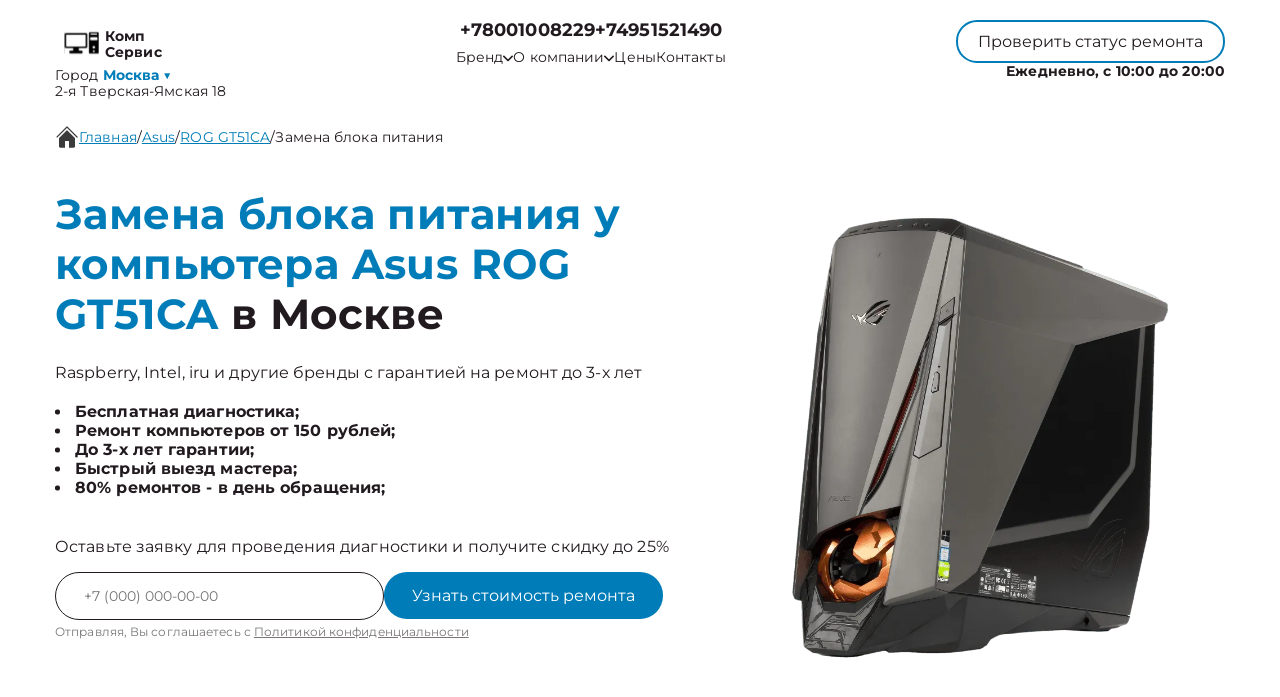

--- FILE ---
content_type: text/html; charset=UTF-8
request_url: https://comppcrem.ru/asus/z710-pro-gaming/zamena-bloka-pitaniya
body_size: 31017
content:



<!DOCTYPE html>
<html lang="ru">

<head>
	<meta charset="utf-8">

	<meta name="robots" content="follow, index, max-snippet:-1, max-video-preview:-1, max-image-preview:large" /><title>Замена блока питания у компьютера Asus ROG GT51CA в Москве - цена от 350 руб</title><meta name='description' content='Замена блока питания у Asus ROG GT51CA в Москве с гарантией до 3 лет. Цена ремонта всего от 350 руб! Скидка 25% на услуги по ремонту фотоаппаратов при первом обращении!' /><meta name="keywords" content="" /><meta name="yandex-verification" content="fe78cb4ce56afc4c" /><!-- Yandex.Metrika counter -->
<script type="text/javascript" >
   (function(m,e,t,r,i,k,a){m[i]=m[i]||function(){(m[i].a=m[i].a||[]).push(arguments)};
   m[i].l=1*new Date();k=e.createElement(t),a=e.getElementsByTagName(t)[0],k.async=1,k.src=r,a.parentNode.insertBefore(k,a)})
   (window, document, "script", "https://mc.yandex.ru/metrika/tag.js", "ym");

   ym(98906173, "init", {
        clickmap:true,
        trackLinks:true,
        accurateTrackBounce:true,
        webvisor:true
   });
</script>
<noscript><div><img src="https://mc.yandex.ru/watch/98906173" style="position:absolute; left:-9999px;" alt="" /></div></noscript>
<!-- /Yandex.Metrika counter --><link rel="preconnect" href="//api-maps.yandex.ru"><link rel="dns-prefetch" href="//api-maps.yandex.ru">
	<meta name="viewport" content="width=device-width, initial-scale=1, maximum-scale=1">
	<link rel="icon" href="/_content/content/62fe29f778de9-0e1f7bad311144c9e79377c55b34b3be.svg">

			<link rel="canonical" href="https://comppcrem.ru/asus/z710-pro-gaming/zamena-bloka-pitaniya" />
	
	<meta property="og:url" content="https://comppcrem.ru" />

	<link rel="stylesheet" href="/public/css/swiper-bundle.min.css" />
	<link rel="stylesheet" href="/public/css/fancybox.min.css" />
	<link rel="stylesheet" href="/public/css/style.css" />

	<style>
		:root {
			--Colored: #007DB8 !important;
		}
	</style>

	<!-- микроразметка для head -->
	<script type="application/ld+json">
		{
			"@context": "https://schema.org",
			"@type": "Organization",
			"url": "https://comppcrem.ru/",
			"logo": "https://comppcrem.ru",
			"contactPoint": {
				"@type": "ContactPoint",
				"telephone": "+74951521490",
				"contactType": "Основной"
			},
			"description": "Ремонт компьютеров с выездом на дом или офис в Москве. Гарантия до 3 лет на все виды работ. ",
			"address": {
				"@type": "PostalAddress",
				"streetAddress": " 2-я Тверская-Ямская 18",
				"addressLocality": "Москва",
				"addressRegion": "",
				"postalCode": "",
				"addressCountry": "Russia"
			}
		}
	</script>
</head>

<body itemscope itemtype="https://schema.org/WebPage">
	
	
<header itemscope itemtype="http://schema.org/WPHeader">
  <div class="header__inner">
    <div class="header__top">
      <div class="container">
        <div class="logo-block header__logo-block">
          <a class="logo header__logo" href="/">
            <img src="/_content/content/62fe250940556-0b3b02925bd2a0def296008e50514497.svg" alt="Logo" />
            <span class="text-14 w-700 Gray">
                            <span class="custom_text">Комп Сервис</span>            </span>
          </a>
                      <div class="city-logo text-14">Город <span class="adress text-14"><strong class="Colored w-700">
                  Москва</strong> <span class="down Colored">▼</span></span>
            </div>
                    <div class="city-changer header__city-changer Gray text-14">
            <span> 2-я Тверская-Ямская 18</span>
          </div>
        </div>
        <nav class="header__top-address address-links" itemscope itemtype="https://schema.org/SiteNavigationElement">
          <div class="number-box">
                          <a href="tel:+78001008229" class="city-changer link-default phone-links w-700 address-btn text-18 w-700 Gray">+78001008229</a>
                        <a href="tel:+7 (495) 152-14-90" class="city-changer link-default phone-links w-700 address-btn text-18 w-700 Gray">+74951521490</a>
          </div>
          <ul class="header__top-menu">
                        <li itemprop="name" class="menu-item">
              <div class="dropdown">
                <button class="dropbtn text-14 Gray menu-link">
                  <a class="text-14 Gray">
                    Бренд
                    <svg width="10" height="7" viewBox="0 0 10 7" fill="none" xmlns="http://www.w3.org/2000/svg">
                      <path d="M0.833293 1.33333L4.99996 5.5L9.16663 1.33333" stroke="#211A1F" stroke-width="1.5" stroke-linecap="round" stroke-linejoin="round" />
                    </svg>
                  </a>
                </button>
                <div class="dropdown-content">
                                      <a itemprop="url" class="text-16 Gray" href="/acer">Acer</a>
                                      <a itemprop="url" class="text-16 Gray" href="/hp">HP</a>
                                      <a itemprop="url" class="text-16 Gray" href="/msi">MSI</a>
                                      <a itemprop="url" class="text-16 Gray" href="/dell">Dell</a>
                                      <a itemprop="url" class="text-16 Gray" href="/apple">Apple</a>
                                      <a itemprop="url" class="text-16 Gray" href="/raspberry">Raspberry</a>
                                  </div>
              </div>
            </li>
            <li itemprop="name" class="menu-item dropdown-menu child_menu_none">
              <a itemprop="url" class="text-14 Gray menu-link" href="/about">
                О компании
                <svg width="10" height="7" viewBox="0 0 10 7" fill="none" xmlns="http://www.w3.org/2000/svg">
                  <path d="M0.833293 1.33333L4.99996 5.5L9.16663 1.33333" stroke="#211A1F" stroke-width="1.5" stroke-linecap="round" stroke-linejoin="round" />
                </svg>
              </a>
              <div class="menu_dropdowen">
                <div class="child_menu">
                  <a itemprop="url" class="text-14 Gray menu-link" href="/warranty">Гарантия</a>
                  <a itemprop="url" class="text-14 Gray menu-link" href="/delivery">Доставка</a>
                </div>
              </div>
            </li>
            <li itemprop="name" class="menu-item">
              <a class="text-14 Gray menu-link" itemprop="url" href="/price">Цены</a>
            </li>
            <li itemprop="name" class="menu-item">
              <a class="text-14 Gray menu-link" itemprop="url" href="/contact">Контакты</a>
            </li>
          </ul>
        </nav>
        <div class="mobile-btn-box">
          <div class="top text-14 burger-menu">
            Меню
            <svg width="20" height="20" viewBox="0 0 20 20" fill="none" xmlns="http://www.w3.org/2000/svg">
              <path d="M2.5 5H17.5M2.5 10H17.5M2.5 15H17.5" stroke="white" stroke-width="2" stroke-linecap="round" stroke-linejoin="round" />
            </svg>
          </div>
          <a href="tel:+7 (495) 152-14-90" class="city-changer link-default phone-links w-700 address-btn text-16 w-700 Gray">+74951521490</a>
        </div>
        <div class="header__top-btns">
          <button class="header__top-defaultBtn defaultBtn text-14 open-popup">
            <div class="back"></div>
            <div class="text">Проверить статус ремонта</div>
          </button>
          <div class="header_num_box text-14 w-700">Ежедневно, с 10:00 до 20:00</div>
        </div>
      </div>
    </div>
  </div>

  <div class="menu">
    <div class="container">
      <button class="top menu-close">
        <span></span>
        <span></span>
      </button>
          </div>
  </div>

</header>


<div class="modal-city">
  <div class="bg_modal-city"></div>
  <div class="content-modal-city">
    <div class="h3">Выбор города</div>
    <ul>
              <li><a href="https://comppcrem.ru" class="text-16 White">Москва</a></li>
              <li><a href="https://spb.comppcrem.ru" class="text-16 White">Санкт-Петербург</a></li>
              <li><a href="https://krd.comppcrem.ru" class="text-16 White">Краснодар</a></li>
              <li><a href="https://rnd.comppcrem.ru" class="text-16 White">Ростов-на-Дону</a></li>
              <li><a href="https://nnv.comppcrem.ru" class="text-16 White">Нижний Новгород</a></li>
              <li><a href="https://nsk.comppcrem.ru" class="text-16 White">Новосибирск</a></li>
              <li><a href="https://chl.comppcrem.ru" class="text-16 White">Челябинск</a></li>
              <li><a href="https://ekb.comppcrem.ru" class="text-16 White">Екатеринбург</a></li>
              <li><a href="https://kzn.comppcrem.ru" class="text-16 White">Казань</a></li>
              <li><a href="https://ufa.comppcrem.ru" class="text-16 White">Уфа</a></li>
              <li><a href="https://vrn.comppcrem.ru" class="text-16 White">Воронеж</a></li>
              <li><a href="https://vlg.comppcrem.ru" class="text-16 White">Волгоград</a></li>
              <li><a href="https://brn.comppcrem.ru" class="text-16 White">Барнаул</a></li>
              <li><a href="https://izh.comppcrem.ru" class="text-16 White">Ижевск</a></li>
              <li><a href="https://tol.comppcrem.ru" class="text-16 White">Тольятти</a></li>
              <li><a href="https://yrs.comppcrem.ru" class="text-16 White">Ярославль</a></li>
              <li><a href="https://srt.comppcrem.ru" class="text-16 White">Саратов</a></li>
              <li><a href="https://hbr.comppcrem.ru" class="text-16 White">Хабаровск</a></li>
              <li><a href="https://tms.comppcrem.ru" class="text-16 White">Томск</a></li>
              <li><a href="https://tmn.comppcrem.ru" class="text-16 White">Тюмень</a></li>
              <li><a href="https://irk.comppcrem.ru" class="text-16 White">Иркутск</a></li>
              <li><a href="https://smr.comppcrem.ru" class="text-16 White">Самара</a></li>
              <li><a href="https://oms.comppcrem.ru" class="text-16 White">Омск</a></li>
              <li><a href="https://krn.comppcrem.ru" class="text-16 White">Красноярск</a></li>
              <li><a href="https://prm.comppcrem.ru" class="text-16 White">Пермь</a></li>
              <li><a href="https://uly.comppcrem.ru" class="text-16 White">Ульяновск</a></li>
              <li><a href="https://kir.comppcrem.ru" class="text-16 White">Киров</a></li>
              <li><a href="https://arh.comppcrem.ru" class="text-16 White">Архангельск</a></li>
              <li><a href="https://ast.comppcrem.ru" class="text-16 White">Астрахань</a></li>
              <li><a href="https://bel.comppcrem.ru" class="text-16 White">Белгород</a></li>
              <li><a href="https://blg.comppcrem.ru" class="text-16 White">Благовещенск</a></li>
              <li><a href="https://bry.comppcrem.ru" class="text-16 White">Брянск</a></li>
              <li><a href="https://vld.comppcrem.ru" class="text-16 White">Владивосток</a></li>
              <li><a href="https://vlk.comppcrem.ru" class="text-16 White">Владикавказ</a></li>
              <li><a href="https://vla.comppcrem.ru" class="text-16 White">Владимир</a></li>
              <li><a href="https://vlgs.comppcrem.ru" class="text-16 White">Волжский</a></li>
              <li><a href="https://vol.comppcrem.ru" class="text-16 White">Вологда</a></li>
              <li><a href="https://grz.comppcrem.ru" class="text-16 White">Грозный</a></li>
              <li><a href="https://yla.comppcrem.ru" class="text-16 White">Йошкар-Ола</a></li>
              <li><a href="https://kld.comppcrem.ru" class="text-16 White">Калининград</a></li>
              <li><a href="https://klg.comppcrem.ru" class="text-16 White">Калуга</a></li>
              <li><a href="https://kem.comppcrem.ru" class="text-16 White">Кемерово</a></li>
              <li><a href="https://ktm.comppcrem.ru" class="text-16 White">Кострома</a></li>
              <li><a href="https://kur.comppcrem.ru" class="text-16 White">Курган</a></li>
              <li><a href="https://krs.comppcrem.ru" class="text-16 White">Курск</a></li>
              <li><a href="https://lip.comppcrem.ru" class="text-16 White">Липецк</a></li>
              <li><a href="https://mgt.comppcrem.ru" class="text-16 White">Магнитогорск</a></li>
              <li><a href="https://mkh.comppcrem.ru" class="text-16 White">Махачкала</a></li>
              <li><a href="https://mur.comppcrem.ru" class="text-16 White">Мурманск</a></li>
              <li><a href="https://nhc.comppcrem.ru" class="text-16 White">Набережные Челны</a></li>
              <li><a href="https://nlc.comppcrem.ru" class="text-16 White">Нальчик</a></li>
              <li><a href="https://nvrt.comppcrem.ru" class="text-16 White">Нижневартовск</a></li>
              <li><a href="https://nzk.comppcrem.ru" class="text-16 White">Нижнекамск</a></li>
              <li><a href="https://nzt.comppcrem.ru" class="text-16 White">Нижний Тагил</a></li>
              <li><a href="https://nvr.comppcrem.ru" class="text-16 White">Новороссийск</a></li>
              <li><a href="https://orl.comppcrem.ru" class="text-16 White">Орёл</a></li>
              <li><a href="https://orn.comppcrem.ru" class="text-16 White">Оренбург</a></li>
              <li><a href="https://pnz.comppcrem.ru" class="text-16 White">Пенза</a></li>
              <li><a href="https://ryz.comppcrem.ru" class="text-16 White">Рязань</a></li>
              <li><a href="https://srk.comppcrem.ru" class="text-16 White">Саранск</a></li>
              <li><a href="https://smf.comppcrem.ru" class="text-16 White">Симферополь</a></li>
              <li><a href="https://sml.comppcrem.ru" class="text-16 White">Смоленск</a></li>
              <li><a href="https://soc.comppcrem.ru" class="text-16 White">Сочи</a></li>
              <li><a href="https://stv.comppcrem.ru" class="text-16 White">Ставрополь</a></li>
              <li><a href="https://stl.comppcrem.ru" class="text-16 White">Стерлитамак</a></li>
              <li><a href="https://srg.comppcrem.ru" class="text-16 White">Сургут</a></li>
              <li><a href="https://tgn.comppcrem.ru" class="text-16 White">Таганрог</a></li>
              <li><a href="https://tmb.comppcrem.ru" class="text-16 White">Тамбов</a></li>
              <li><a href="https://tvr.comppcrem.ru" class="text-16 White">Тверь</a></li>
              <li><a href="https://ula.comppcrem.ru" class="text-16 White">Улан-Удэ</a></li>
              <li><a href="https://chb.comppcrem.ru" class="text-16 White">Чебоксары</a></li>
              <li><a href="https://chr.comppcrem.ru" class="text-16 White">Череповец</a></li>
              <li><a href="https://cht.comppcrem.ru" class="text-16 White">Чита</a></li>
              <li><a href="https://ykt.comppcrem.ru" class="text-16 White">Якутск</a></li>
              <li><a href="https://svp.comppcrem.ru" class="text-16 White">Севастополь</a></li>
              <li><a href="https://ivn.comppcrem.ru" class="text-16 White">Иваново</a></li>
              <li><a href="https://nvk.comppcrem.ru" class="text-16 White">Новокузнецк</a></li>
              <li><a href="https://dnt.comppcrem.ru" class="text-16 White">Донецк</a></li>
              <li><a href="https://mar.comppcrem.ru" class="text-16 White">Мариуполь</a></li>
              <li><a href="https://lug.comppcrem.ru" class="text-16 White">Луганск</a></li>
          </ul>
  </div>
</div>

	<main>
<section style="margin-bottom:32px;" class="bannner inside pt-125">

    
<div class="history  GrayBG" itemscope="" itemtype="https://schema.org/BreadcrumbList"><div class="container"><div class="history__inner text-16 Gray left"><svg width="24" height="24" viewBox="0 0 24 24" fill="none" xmlns="http://www.w3.org/2000/svg">
            <g clip-path="url(#clip0_112_1262)">
                <path
                    d="M22 12.6667C21.9123 12.6672 21.8253 12.6504 21.7441 12.6172C21.6629 12.584 21.589 12.5351 21.5267 12.4733L12 2.94001L2.47335 12.4733C2.34582 12.5826 2.18177 12.6396 2.01398 12.6331C1.8462 12.6267 1.68704 12.5571 1.56831 12.4384C1.44958 12.3197 1.38002 12.1605 1.37354 11.9927C1.36706 11.8249 1.42413 11.6609 1.53335 11.5333L11.5334 1.53334C11.6583 1.40917 11.8272 1.33948 12.0034 1.33948C12.1795 1.33948 12.3484 1.40917 12.4734 1.53334L22.4734 11.5333C22.5651 11.6269 22.6272 11.7455 22.6519 11.8742C22.6767 12.0029 22.6629 12.136 22.6124 12.2569C22.5619 12.3779 22.4769 12.4812 22.368 12.5541C22.2591 12.627 22.1311 12.6661 22 12.6667Z"
                    fill="#3B3B3B" />
                <path
                    d="M12 5.19333L4 13.22V21.3333C4 21.687 4.14048 22.0261 4.39052 22.2761C4.64057 22.5262 4.97971 22.6667 5.33333 22.6667H10V16H14V22.6667H18.6667C19.0203 22.6667 19.3594 22.5262 19.6095 22.2761C19.8595 22.0261 20 21.687 20 21.3333V13.1733L12 5.19333Z"
                    fill="#3B3B3B" />
            </g>
            <defs>
                <clipPath id="clip0_112_1262">
                    <rect width="24" height="24" fill="white" />
                </clipPath>
            </defs>
        </svg> <a itemprop='itemListElement' itemscope='' itemtype='https://schema.org/ListItem' class='active' href='/'>Главная</a> <meta itemprop='position' content='1'>/ <a itemprop='itemListElement' itemscope='' itemtype='https://schema.org/ListItem' class='active' href='/asus'>Asus</a> <meta itemprop='position' content='2'>/ <a itemprop='itemListElement' itemscope='' itemtype='https://schema.org/ListItem' class='active' href='/asus/z710-pro-gaming'>ROG GT51CA</a> <meta itemprop='position' content='3'>/ <a itemprop='itemListElement' itemscope='' itemtype='https://schema.org/ListItem'  class='text-16 Gray left' >Замена блока питания</a> <meta itemprop='position' content='4'></div></div></div>

               
            
    <div class="container">
        <div class="bannner__inner pb-72">
            <div class="bannner__info">
                <h1 class="title">

                                            <span>Замена блока питания у компьютера Asus ROG GT51CA</span> в Москве                    
                </h1>
                <div class="text-16 Gray mb-20">
                    Raspberry, Intel, iru и другие бренды с гарантией на ремонт до 3-х лет
                </div>
                <ul>
                                            <li class="text-16 Gray w-700">Бесплатная диагностика;</li>
                                            <li class="text-16 Gray w-700">Ремонт компьютеров от 150 рублей;</li>
                                            <li class="text-16 Gray w-700">До 3-х лет гарантии;</li>
                                            <li class="text-16 Gray w-700">Быстрый выезд мастера;</li>
                                            <li class="text-16 Gray w-700">80% ремонтов - в день обращения;</li>
                                    </ul>
                <div class="text-16 mb-16 Gray mt-40">
                    Оставьте заявку для проведения диагностики и получите скидку до 25%
                </div>
                <input type="hidden" name="title" value="Модальная форма">
                <form class="bannner__info-form device form" action="">
                    <div class="form__input">
                        <input class="form__input-input text-14 Gray" name="your-tel" inputmode="tel" type="text" placeholder="+7(___)-___-__-__" />
                        <button class="form__input-btn form-btn colorBtn text-16" disabled="true">
                            <div class="back"></div>
                            <div class="text">Узнать стоимость ремонта</div>
                        </button>
                    </div>
                    <div class="form-after-text text-14 Gray">
                        Отправляя, Вы соглашаетесь с <span><a href="/politika" class="text-12 Gray">Политикой конфиденциальности</a></span>
                    </div>
                </form>
            </div>
            <div class="bannner__img-inner device">
                <img src="/_content/datasets/64f1a8b298b6a-35dedc6a30171db18a933a20bae6fdf7.webp" class="" alt="" />
            </div>
        </div>
    </div>
</section>

<section class="utp block">
    <div class="container">
        <div class="bannner__info-utp">

            
                <div class="utp-item text-16">
                    <svg width="55" height="55" viewBox="0 0 55 55" fill="none" xmlns="http://www.w3.org/2000/svg">
<g filter="url(#filter0_d_4_601)">
<path fill-rule="evenodd" clip-rule="evenodd" d="M36.75 25.5C36.75 26.9774 36.459 28.4403 35.8936 29.8052C35.3283 31.1701 34.4996 32.4103 33.4549 33.4549C32.4103 34.4996 31.1701 35.3283 29.8052 35.8936C28.4403 36.459 26.9774 36.75 25.5 36.75C24.0226 36.75 22.5597 36.459 21.1948 35.8936C19.8299 35.3283 18.5897 34.4996 17.545 33.4549C16.5004 32.4103 15.6717 31.1701 15.1063 29.8052C14.541 28.4403 14.25 26.9774 14.25 25.5C14.25 22.5163 15.4353 19.6548 17.545 17.545C19.6548 15.4353 22.5163 14.25 25.5 14.25C28.4837 14.25 31.3452 15.4353 33.4549 17.545C35.5647 19.6548 36.75 22.5163 36.75 25.5ZM34.7 37.35C31.6859 39.6899 27.8934 40.7933 24.0945 40.4353C20.2956 40.0774 16.7758 38.2852 14.2519 35.4235C11.7279 32.5618 10.3894 28.8457 10.5088 25.0319C10.6283 21.218 12.1967 17.593 14.8949 14.8949C17.593 12.1967 21.218 10.6283 25.0319 10.5088C28.8457 10.3894 32.5618 11.7279 35.4235 14.2519C38.2852 16.7758 40.0774 20.2956 40.4353 24.0945C40.7933 27.8934 39.6899 31.6859 37.35 34.7L44.325 41.675C44.5092 41.8466 44.657 42.0536 44.7594 42.2836C44.8619 42.5136 44.917 42.7619 44.9215 43.0137C44.9259 43.2654 44.8796 43.5155 44.7853 43.749C44.691 43.9825 44.5506 44.1945 44.3726 44.3726C44.1945 44.5506 43.9825 44.691 43.749 44.7853C43.5155 44.8796 43.2654 44.9259 43.0137 44.9215C42.7619 44.917 42.5136 44.8619 42.2836 44.7594C42.0536 44.657 41.8466 44.5092 41.675 44.325L34.7 37.35Z" fill="#384FCE"/>
</g>
<defs>
<filter id="filter0_d_4_601" x="-2" y="-2" width="60" height="60" filterUnits="userSpaceOnUse" color-interpolation-filters="sRGB">
<feFlood flood-opacity="0" result="BackgroundImageFix"/>
<feColorMatrix in="SourceAlpha" type="matrix" values="0 0 0 0 0 0 0 0 0 0 0 0 0 0 0 0 0 0 127 0" result="hardAlpha"/>
<feOffset/>
<feGaussianBlur stdDeviation="5"/>
<feComposite in2="hardAlpha" operator="out"/>
<feColorMatrix type="matrix" values="0 0 0 0 1 0 0 0 0 1 0 0 0 0 1 0 0 0 1 0"/>
<feBlend mode="normal" in2="BackgroundImageFix" result="effect1_dropShadow_4_601"/>
<feBlend mode="normal" in="SourceGraphic" in2="effect1_dropShadow_4_601" result="shape"/>
</filter>
</defs>
</svg>
                    <div class="utp-item-title">
                        Диагностика                    </div>
                    <div class="utp-item-text">
                        Узнайте точную причину неисправности вашего устройства через 30 минут                    </div>
                </div>

            
                <div class="utp-item text-16">
                    <svg width="55" height="55" viewBox="0 0 55 55" fill="none" xmlns="http://www.w3.org/2000/svg">
<g filter="url(#filter0_d_216_82)">
<path d="M39.9633 22.1067L31.7133 30.3567C31.0882 30.9816 30.2405 31.3327 29.3566 31.3327C28.4727 31.3327 27.625 30.9816 26.9999 30.3567L17.5716 39.785C17.8841 40.0976 18.0596 40.5214 18.0596 40.9634C18.0596 41.4053 17.8841 41.8292 17.5716 42.1417L15.2166 44.5C14.9041 44.8125 14.4802 44.988 14.0383 44.988C13.5963 44.988 13.1725 44.8125 12.8599 44.5L10.4999 42.1417C10.1875 41.8292 10.012 41.4053 10.012 40.9634C10.012 40.5214 10.1875 40.0976 10.4999 39.785L12.8566 37.4284C13.1692 37.1159 13.593 36.9404 14.0349 36.9404C14.4769 36.9404 14.9007 37.1159 15.2133 37.4284L24.6433 28C24.0184 27.375 23.6673 26.5273 23.6673 25.6434C23.6673 24.7595 24.0184 23.9118 24.6433 23.2867L32.8933 15.0367L39.9633 22.1067ZM42.3199 19.75L35.2499 12.68L36.4283 11.5017C37.0534 10.8768 37.9011 10.5258 38.7849 10.5258C39.6688 10.5258 40.5165 10.8768 41.1416 11.5017L43.4999 13.8584C44.1248 14.4835 44.4759 15.3312 44.4759 16.215C44.4759 17.0989 44.1248 17.9466 43.4999 18.5717L42.3199 19.75Z" fill="#384FCE"/>
</g>
<defs>
<filter id="filter0_d_216_82" x="-3" y="-2" width="60" height="60" filterUnits="userSpaceOnUse" color-interpolation-filters="sRGB">
<feFlood flood-opacity="0" result="BackgroundImageFix"/>
<feColorMatrix in="SourceAlpha" type="matrix" values="0 0 0 0 0 0 0 0 0 0 0 0 0 0 0 0 0 0 127 0" result="hardAlpha"/>
<feOffset/>
<feGaussianBlur stdDeviation="5"/>
<feComposite in2="hardAlpha" operator="out"/>
<feColorMatrix type="matrix" values="0 0 0 0 1 0 0 0 0 1 0 0 0 0 1 0 0 0 1 0"/>
<feBlend mode="normal" in2="BackgroundImageFix" result="effect1_dropShadow_216_82"/>
<feBlend mode="normal" in="SourceGraphic" in2="effect1_dropShadow_216_82" result="shape"/>
</filter>
</defs>
</svg>
                    <div class="utp-item-title">
                        Ремонт от 15 минут                    </div>
                    <div class="utp-item-text">
                        Ремонт компьютеров занимает от 15 минут до нескольких дней в зависимости от поломки                    </div>
                </div>

            
                <div class="utp-item text-16">
                    <svg width="58" height="54" viewBox="0 0 58 54" fill="none" xmlns="http://www.w3.org/2000/svg">
<g filter="url(#filter0_d_216_90)">
<path fill-rule="evenodd" clip-rule="evenodd" d="M10.6666 12C10.6666 11.558 10.8422 11.1341 11.1548 10.8215C11.4673 10.509 11.8913 10.3334 12.3333 10.3334H30.6666C31.1087 10.3334 31.5326 10.509 31.8451 10.8215C32.1577 11.1341 32.3333 11.558 32.3333 12V20.3334H39C40.0943 20.3334 41.1779 20.5489 42.189 20.9677C43.2 21.3865 44.1187 22.0003 44.8925 22.7742C45.6663 23.548 46.2802 24.4666 46.699 25.4777C47.1177 26.4887 47.3333 27.5724 47.3333 28.6667V35.3334C47.3335 36.4063 46.9886 37.4508 46.3497 38.3127C45.7108 39.1747 44.8116 39.8083 43.785 40.12C43.4793 41.1284 42.8629 42.0144 42.0238 42.6516C41.1846 43.2888 40.1656 43.6446 39.1122 43.6682C38.0589 43.6919 37.0249 43.3822 36.158 42.7833C35.2911 42.1844 34.6356 41.327 34.285 40.3334H23.7166C23.366 41.327 22.7104 42.1844 21.8436 42.7833C20.9767 43.3822 19.9427 43.6919 18.8893 43.6682C17.836 43.6446 16.817 43.2888 15.9778 42.6516C15.1387 42.0144 14.5223 41.1284 14.2166 40.12C13.1897 39.8086 12.2902 39.1751 11.6509 38.3131C11.0116 37.4512 10.6666 36.4065 10.6666 35.3334V28.6667H20.6666C21.1087 28.6667 21.5326 28.4911 21.8451 28.1786C22.1577 27.866 22.3333 27.4421 22.3333 27C22.3333 26.558 22.1577 26.1341 21.8451 25.8215C21.5326 25.509 21.1087 25.3334 20.6666 25.3334H10.6666V22H17.3333C17.7753 22 18.1992 21.8244 18.5118 21.5119C18.8244 21.1993 19 20.7754 19 20.3334C19 19.8913 18.8244 19.4674 18.5118 19.1549C18.1992 18.8423 17.7753 18.6667 17.3333 18.6667H10.6666V12ZM32.3333 37H34.285C34.6144 36.0675 35.2131 35.2535 36.0053 34.6613C36.7974 34.069 37.7474 33.7249 38.7351 33.6727C39.7228 33.6204 40.7038 33.8622 41.5541 34.3676C42.4043 34.8729 43.0855 35.6191 43.5116 36.5117C43.6666 36.3571 43.7896 36.1735 43.8734 35.9713C43.9572 35.769 44.0002 35.5523 44 35.3334V28.6667C44 27.3406 43.4732 26.0689 42.5355 25.1312C41.5978 24.1935 40.326 23.6667 39 23.6667H32.3333V37ZM20.6666 38.6667C20.6666 38.2247 20.491 37.8008 20.1785 37.4882C19.8659 37.1756 19.442 37 19 37C18.5579 37 18.134 37.1756 17.8214 37.4882C17.5089 37.8008 17.3333 38.2247 17.3333 38.6667C17.3333 39.1087 17.5089 39.5327 17.8214 39.8452C18.134 40.1578 18.5579 40.3334 19 40.3334C19.442 40.3334 19.8659 40.1578 20.1785 39.8452C20.491 39.5327 20.6666 39.1087 20.6666 38.6667ZM37.8216 37.4884C37.6664 37.6428 37.5433 37.8264 37.4595 38.0287C37.3757 38.2309 37.3328 38.4478 37.3333 38.6667C37.3332 39.0523 37.4668 39.426 37.7114 39.7241C37.9559 40.0222 38.2963 40.2263 38.6745 40.3016C39.0527 40.3769 39.4452 40.3188 39.7853 40.1371C40.1254 39.9554 40.392 39.6614 40.5396 39.3052C40.6873 38.9489 40.7068 38.5525 40.5949 38.1835C40.4831 37.8145 40.2467 37.4957 39.9261 37.2814C39.6056 37.0672 39.2206 36.9707 38.8369 37.0084C38.4531 37.0461 38.0943 37.2158 37.8216 37.4884Z" fill="#384FCE"/>
</g>
<defs>
<filter id="filter0_d_216_90" x="-1" y="-3" width="60" height="60" filterUnits="userSpaceOnUse" color-interpolation-filters="sRGB">
<feFlood flood-opacity="0" result="BackgroundImageFix"/>
<feColorMatrix in="SourceAlpha" type="matrix" values="0 0 0 0 0 0 0 0 0 0 0 0 0 0 0 0 0 0 127 0" result="hardAlpha"/>
<feOffset/>
<feGaussianBlur stdDeviation="5"/>
<feComposite in2="hardAlpha" operator="out"/>
<feColorMatrix type="matrix" values="0 0 0 0 1 0 0 0 0 1 0 0 0 0 1 0 0 0 1 0"/>
<feBlend mode="normal" in2="BackgroundImageFix" result="effect1_dropShadow_216_90"/>
<feBlend mode="normal" in="SourceGraphic" in2="effect1_dropShadow_216_90" result="shape"/>
</filter>
</defs>
</svg>
                    <div class="utp-item-title">
                        Выезд курьера                    </div>
                    <div class="utp-item-text">
                        Бесплатный курьер, который заберет неисправное устройство в удобном месте.                    </div>
                </div>

            
                <div class="utp-item text-16">
                    <svg width="40" height="40" viewBox="0 0 40 40" fill="none" xmlns="http://www.w3.org/2000/svg">
<path d="M20 1.66663L5 8.33329V18.3333C5 27.5833 11.4 36.2333 20 38.3333C28.6 36.2333 35 27.5833 35 18.3333V8.33329L20 1.66663ZM20 19.9833H31.6667C30.7833 26.85 26.2 32.9666 20 34.8833V20H8.33333V10.5L20 5.31663V19.9833Z" fill="#384FCE"/>
</svg>
                    <div class="utp-item-title">
                        Гарантия до 36 мес                    </div>
                    <div class="utp-item-text">
                        На услуги и запчасти предоставленные нашей компанией                    </div>
                </div>

                    </div>
    </div>
</section>

<section class="inside__type block">
    <div class="container">
        <div class="type__inner">
            <div class="type__inner-head">
                <h2 class="title-submain">Цены на услуги</h2>
                <div class="center">90% поломок чиним за <span>один день</span></div>
            </div>
            <div class="price-table">
                
                    <a href="/asus/z710-pro-gaming/zamena-materinskoy-platy" class="price-table-item">
                        <div class="price-title Gray">Замена материнской платы</div>
                        <div class="price-cost Gray">475 ₽</div>
                    </a>

                
                    <a href="/asus/z710-pro-gaming/chistka-ot-pyli" class="price-table-item">
                        <div class="price-title Gray">Чистка от пыли</div>
                        <div class="price-cost Gray">875 ₽</div>
                    </a>

                
                    <a href="/asus/z710-pro-gaming/zamena-videoadaptera-videokarty" class="price-table-item">
                        <div class="price-title Gray">Замена видеоадаптера (видеокарты)</div>
                        <div class="price-cost Gray">1775 ₽</div>
                    </a>

                
                    <a href="/asus/z710-pro-gaming/vosstanovlenie-informacii-s-zhestkogo-diska" class="price-table-item">
                        <div class="price-title Gray">Восстановление информации с жёсткого диска</div>
                        <div class="price-cost Gray">575 ₽</div>
                    </a>

                
                    <a href="/asus/z710-pro-gaming/zamena-severnogo-mosta" class="price-table-item">
                        <div class="price-title Gray">Замена северного моста</div>
                        <div class="price-cost Gray">1775 ₽</div>
                    </a>

                
                    <a href="/asus/z710-pro-gaming/zamena-processora" class="price-table-item">
                        <div class="price-title Gray">Замена процессора</div>
                        <div class="price-cost Gray">275 ₽</div>
                    </a>

                
                    <a href="/asus/z710-pro-gaming/zamena-operativnoy-pamyati" class="price-table-item">
                        <div class="price-title Gray">Замена оперативной памяти</div>
                        <div class="price-cost Gray">125 ₽</div>
                    </a>

                
                    <a href="/asus/z710-pro-gaming/zamena-kulera" class="price-table-item">
                        <div class="price-title Gray">Замена кулера</div>
                        <div class="price-cost Gray">975 ₽</div>
                    </a>

                
                    <a href="/asus/z710-pro-gaming/zamena-hdd-ssd-zamena-zhestkogo-diska" class="price-table-item">
                        <div class="price-title Gray">Замена HDD (замена жёсткого диска)</div>
                        <div class="price-cost Gray">425 ₽</div>
                    </a>

                
                    <a href="#" class="price-table-item">
                        <div class="price-title Gray">Замена блока питания</div>
                        <div class="price-cost Gray">325 ₽</div>
                    </a>

                
                    <a href="/asus/z710-pro-gaming/zamena-zvukovoy-platy" class="price-table-item">
                        <div class="price-title Gray">Замена звуковой платы</div>
                        <div class="price-cost Gray">675 ₽</div>
                    </a>

                
            </div>
            <button class="mx-auto mt-32 underline text-16 w-700 open-popup">Я не знаю, что сломалось</button>
        </div>
    </div>
</section>



	<!-- <style>
		.map {
			position: relative;
		}

		.ymaps-2-1-79-map {
			position: absolute !important;
			top: 0 !important;
		}
	</style> -->


<section class="metro-service">
    <div class="container container-max">
        <h2 class="title h2">Наш сервисный центр<br>на Вашей станции метро</h2>
        <div class="metro-service_inner">
            <div class="metro-service_tabs">
                                <div data-content="1" class="metro-service-tab  active ">
                    <div class="metro-tab-icon">
                        <svg width="24" height="16" viewBox="0 0 24 16" fill="none" xmlns="http://www.w3.org/2000/svg">
                            <path d="M22.3488 13.7648L16.7424 0L12 8.04657L7.2768 0L1.6512 13.7648H0V15.851H8.4864V13.7648H7.2192L8.448 10.3376L12 16L15.552 10.3376L16.7808 13.7648H15.5136V15.851H24V13.7648H22.3488Z" fill="#da2128"/>
                        </svg>
                    </div>
                    <div class="metro-tab-text">
                        Сокольническая                    </div>
                </div>
                                <div data-content="2" class="metro-service-tab  ">
                    <div class="metro-tab-icon">
                        <svg width="24" height="16" viewBox="0 0 24 16" fill="none" xmlns="http://www.w3.org/2000/svg">
                            <path d="M22.3488 13.7648L16.7424 0L12 8.04657L7.2768 0L1.6512 13.7648H0V15.851H8.4864V13.7648H7.2192L8.448 10.3376L12 16L15.552 10.3376L16.7808 13.7648H15.5136V15.851H24V13.7648H22.3488Z" fill="#6ac9c8"/>
                        </svg>
                    </div>
                    <div class="metro-tab-text">
                        Большая кольцевая                    </div>
                </div>
                                <div data-content="3" class="metro-service-tab  ">
                    <div class="metro-tab-icon">
                        <svg width="24" height="16" viewBox="0 0 24 16" fill="none" xmlns="http://www.w3.org/2000/svg">
                            <path d="M22.3488 13.7648L16.7424 0L12 8.04657L7.2768 0L1.6512 13.7648H0V15.851H8.4864V13.7648H7.2192L8.448 10.3376L12 16L15.552 10.3376L16.7808 13.7648H15.5136V15.851H24V13.7648H22.3488Z" fill="#894e35"/>
                        </svg>
                    </div>
                    <div class="metro-tab-text">
                        Кольцевая                    </div>
                </div>
                                <div data-content="4" class="metro-service-tab  ">
                    <div class="metro-tab-icon">
                        <svg width="24" height="16" viewBox="0 0 24 16" fill="none" xmlns="http://www.w3.org/2000/svg">
                            <path d="M22.3488 13.7648L16.7424 0L12 8.04657L7.2768 0L1.6512 13.7648H0V15.851H8.4864V13.7648H7.2192L8.448 10.3376L12 16L15.552 10.3376L16.7808 13.7648H15.5136V15.851H24V13.7648H22.3488Z" fill="#0078bf"/>
                        </svg>
                    </div>
                    <div class="metro-tab-text">
                        Арбатско-Покровская                    </div>
                </div>
                                <div data-content="5" class="metro-service-tab  ">
                    <div class="metro-tab-icon">
                        <svg width="24" height="16" viewBox="0 0 24 16" fill="none" xmlns="http://www.w3.org/2000/svg">
                            <path d="M22.3488 13.7648L16.7424 0L12 8.04657L7.2768 0L1.6512 13.7648H0V15.851H8.4864V13.7648H7.2192L8.448 10.3376L12 16L15.552 10.3376L16.7808 13.7648H15.5136V15.851H24V13.7648H22.3488Z" fill="#ea4184"/>
                        </svg>
                    </div>
                    <div class="metro-tab-text">
                        МЦД-2                    </div>
                </div>
                                <div data-content="6" class="metro-service-tab  ">
                    <div class="metro-tab-icon">
                        <svg width="24" height="16" viewBox="0 0 24 16" fill="none" xmlns="http://www.w3.org/2000/svg">
                            <path d="M22.3488 13.7648L16.7424 0L12 8.04657L7.2768 0L1.6512 13.7648H0V15.851H8.4864V13.7648H7.2192L8.448 10.3376L12 16L15.552 10.3376L16.7808 13.7648H15.5136V15.851H24V13.7648H22.3488Z" fill="#faa400"/>
                        </svg>
                    </div>
                    <div class="metro-tab-text">
                        МЦД-1                    </div>
                </div>
                                <div data-content="7" class="metro-service-tab  ">
                    <div class="metro-tab-icon">
                        <svg width="24" height="16" viewBox="0 0 24 16" fill="none" xmlns="http://www.w3.org/2000/svg">
                            <path d="M22.3488 13.7648L16.7424 0L12 8.04657L7.2768 0L1.6512 13.7648H0V15.851H8.4864V13.7648H7.2192L8.448 10.3376L12 16L15.552 10.3376L16.7808 13.7648H15.5136V15.851H24V13.7648H22.3488Z" fill="#ffc61a"/>
                        </svg>
                    </div>
                    <div class="metro-tab-text">
                        Солнцевская                    </div>
                </div>
                                <div data-content="8" class="metro-service-tab  ">
                    <div class="metro-tab-icon">
                        <svg width="24" height="16" viewBox="0 0 24 16" fill="none" xmlns="http://www.w3.org/2000/svg">
                            <path d="M22.3488 13.7648L16.7424 0L12 8.04657L7.2768 0L1.6512 13.7648H0V15.851H8.4864V13.7648H7.2192L8.448 10.3376L12 16L15.552 10.3376L16.7808 13.7648H15.5136V15.851H24V13.7648H22.3488Z" fill="#00c1f3"/>
                        </svg>
                    </div>
                    <div class="metro-tab-text">
                        Филёвская                    </div>
                </div>
                                <div data-content="9" class="metro-service-tab  ">
                    <div class="metro-tab-icon">
                        <svg width="24" height="16" viewBox="0 0 24 16" fill="none" xmlns="http://www.w3.org/2000/svg">
                            <path d="M22.3488 13.7648L16.7424 0L12 8.04657L7.2768 0L1.6512 13.7648H0V15.851H8.4864V13.7648H7.2192L8.448 10.3376L12 16L15.552 10.3376L16.7808 13.7648H15.5136V15.851H24V13.7648H22.3488Z" fill="#3cb183"/>
                        </svg>
                    </div>
                    <div class="metro-tab-text">
                        МЦД-4                    </div>
                </div>
                                <div data-content="10" class="metro-service-tab  ">
                    <div class="metro-tab-icon">
                        <svg width="24" height="16" viewBox="0 0 24 16" fill="none" xmlns="http://www.w3.org/2000/svg">
                            <path d="M22.3488 13.7648L16.7424 0L12 8.04657L7.2768 0L1.6512 13.7648H0V15.851H8.4864V13.7648H7.2192L8.448 10.3376L12 16L15.552 10.3376L16.7808 13.7648H15.5136V15.851H24V13.7648H22.3488Z" fill="#e15d29"/>
                        </svg>
                    </div>
                    <div class="metro-tab-text">
                        МЦД-3                    </div>
                </div>
                                <div data-content="11" class="metro-service-tab  ">
                    <div class="metro-tab-icon">
                        <svg width="24" height="16" viewBox="0 0 24 16" fill="none" xmlns="http://www.w3.org/2000/svg">
                            <path d="M22.3488 13.7648L16.7424 0L12 8.04657L7.2768 0L1.6512 13.7648H0V15.851H8.4864V13.7648H7.2192L8.448 10.3376L12 16L15.552 10.3376L16.7808 13.7648H15.5136V15.851H24V13.7648H22.3488Z" fill="#f58220"/>
                        </svg>
                    </div>
                    <div class="metro-tab-text">
                        Калужско-Рижская                    </div>
                </div>
                                <div data-content="12" class="metro-service-tab  ">
                    <div class="metro-tab-icon">
                        <svg width="24" height="16" viewBox="0 0 24 16" fill="none" xmlns="http://www.w3.org/2000/svg">
                            <path d="M22.3488 13.7648L16.7424 0L12 8.04657L7.2768 0L1.6512 13.7648H0V15.851H8.4864V13.7648H7.2192L8.448 10.3376L12 16L15.552 10.3376L16.7808 13.7648H15.5136V15.851H24V13.7648H22.3488Z" fill="#ffc61a"/>
                        </svg>
                    </div>
                    <div class="metro-tab-text">
                        Калининская                    </div>
                </div>
                                <div data-content="13" class="metro-service-tab  ">
                    <div class="metro-tab-icon">
                        <svg width="24" height="16" viewBox="0 0 24 16" fill="none" xmlns="http://www.w3.org/2000/svg">
                            <path d="M22.3488 13.7648L16.7424 0L12 8.04657L7.2768 0L1.6512 13.7648H0V15.851H8.4864V13.7648H7.2192L8.448 10.3376L12 16L15.552 10.3376L16.7808 13.7648H15.5136V15.851H24V13.7648H22.3488Z" fill="#8e479b"/>
                        </svg>
                    </div>
                    <div class="metro-tab-text">
                        Таганско-Краснопресненская                    </div>
                </div>
                                <div data-content="14" class="metro-service-tab  ">
                    <div class="metro-tab-icon">
                        <svg width="24" height="16" viewBox="0 0 24 16" fill="none" xmlns="http://www.w3.org/2000/svg">
                            <path d="M22.3488 13.7648L16.7424 0L12 8.04657L7.2768 0L1.6512 13.7648H0V15.851H8.4864V13.7648H7.2192L8.448 10.3376L12 16L15.552 10.3376L16.7808 13.7648H15.5136V15.851H24V13.7648H22.3488Z" fill="#a1a2a3"/>
                        </svg>
                    </div>
                    <div class="metro-tab-text">
                        Серпуховско-Тимирязевская                    </div>
                </div>
                                <div data-content="15" class="metro-service-tab  ">
                    <div class="metro-tab-icon">
                        <svg width="24" height="16" viewBox="0 0 24 16" fill="none" xmlns="http://www.w3.org/2000/svg">
                            <path d="M22.3488 13.7648L16.7424 0L12 8.04657L7.2768 0L1.6512 13.7648H0V15.851H8.4864V13.7648H7.2192L8.448 10.3376L12 16L15.552 10.3376L16.7808 13.7648H15.5136V15.851H24V13.7648H22.3488Z" fill="#b4d445"/>
                        </svg>
                    </div>
                    <div class="metro-tab-text">
                        Люблинско-Дмитровская                    </div>
                </div>
                                <div data-content="16" class="metro-service-tab  ">
                    <div class="metro-tab-icon">
                        <svg width="24" height="16" viewBox="0 0 24 16" fill="none" xmlns="http://www.w3.org/2000/svg">
                            <path d="M22.3488 13.7648L16.7424 0L12 8.04657L7.2768 0L1.6512 13.7648H0V15.851H8.4864V13.7648H7.2192L8.448 10.3376L12 16L15.552 10.3376L16.7808 13.7648H15.5136V15.851H24V13.7648H22.3488Z" fill="#48b85e"/>
                        </svg>
                    </div>
                    <div class="metro-tab-text">
                        Замоскворецкая                    </div>
                </div>
                                <div data-content="17" class="metro-service-tab  ">
                    <div class="metro-tab-icon">
                        <svg width="24" height="16" viewBox="0 0 24 16" fill="none" xmlns="http://www.w3.org/2000/svg">
                            <path d="M22.3488 13.7648L16.7424 0L12 8.04657L7.2768 0L1.6512 13.7648H0V15.851H8.4864V13.7648H7.2192L8.448 10.3376L12 16L15.552 10.3376L16.7808 13.7648H15.5136V15.851H24V13.7648H22.3488Z" fill="#e66ac0"/>
                        </svg>
                    </div>
                    <div class="metro-tab-text">
                        Некрасовская                    </div>
                </div>
                                <div data-content="18" class="metro-service-tab  ">
                    <div class="metro-tab-icon">
                        <svg width="24" height="16" viewBox="0 0 24 16" fill="none" xmlns="http://www.w3.org/2000/svg">
                            <path d="M22.3488 13.7648L16.7424 0L12 8.04657L7.2768 0L1.6512 13.7648H0V15.851H8.4864V13.7648H7.2192L8.448 10.3376L12 16L15.552 10.3376L16.7808 13.7648H15.5136V15.851H24V13.7648H22.3488Z" fill="#acbfe3"/>
                        </svg>
                    </div>
                    <div class="metro-tab-text">
                        Бутовская                    </div>
                </div>
                                <div data-content="19" class="metro-service-tab  ">
                    <div class="metro-tab-icon">
                        <svg width="24" height="16" viewBox="0 0 24 16" fill="none" xmlns="http://www.w3.org/2000/svg">
                            <path d="M22.3488 13.7648L16.7424 0L12 8.04657L7.2768 0L1.6512 13.7648H0V15.851H8.4864V13.7648H7.2192L8.448 10.3376L12 16L15.552 10.3376L16.7808 13.7648H15.5136V15.851H24V13.7648H22.3488Z" fill="#48B85E"/>
                        </svg>
                    </div>
                    <div class="metro-tab-text">
                        Невско-Василеостровская                    </div>
                </div>
                                <div data-content="20" class="metro-service-tab  ">
                    <div class="metro-tab-icon">
                        <svg width="24" height="16" viewBox="0 0 24 16" fill="none" xmlns="http://www.w3.org/2000/svg">
                            <path d="M22.3488 13.7648L16.7424 0L12 8.04657L7.2768 0L1.6512 13.7648H0V15.851H8.4864V13.7648H7.2192L8.448 10.3376L12 16L15.552 10.3376L16.7808 13.7648H15.5136V15.851H24V13.7648H22.3488Z" fill="#8E479B"/>
                        </svg>
                    </div>
                    <div class="metro-tab-text">
                        Фрунзенско-Приморская                    </div>
                </div>
                                <div data-content="21" class="metro-service-tab  ">
                    <div class="metro-tab-icon">
                        <svg width="24" height="16" viewBox="0 0 24 16" fill="none" xmlns="http://www.w3.org/2000/svg">
                            <path d="M22.3488 13.7648L16.7424 0L12 8.04657L7.2768 0L1.6512 13.7648H0V15.851H8.4864V13.7648H7.2192L8.448 10.3376L12 16L15.552 10.3376L16.7808 13.7648H15.5136V15.851H24V13.7648H22.3488Z" fill="#0078BF"/>
                        </svg>
                    </div>
                    <div class="metro-tab-text">
                        Московско-Петроградская                    </div>
                </div>
                                <div data-content="22" class="metro-service-tab  ">
                    <div class="metro-tab-icon">
                        <svg width="24" height="16" viewBox="0 0 24 16" fill="none" xmlns="http://www.w3.org/2000/svg">
                            <path d="M22.3488 13.7648L16.7424 0L12 8.04657L7.2768 0L1.6512 13.7648H0V15.851H8.4864V13.7648H7.2192L8.448 10.3376L12 16L15.552 10.3376L16.7808 13.7648H15.5136V15.851H24V13.7648H22.3488Z" fill="#DA2128"/>
                        </svg>
                    </div>
                    <div class="metro-tab-text">
                        Кировско-Выборгская                    </div>
                </div>
                                <div data-content="23" class="metro-service-tab  ">
                    <div class="metro-tab-icon">
                        <svg width="24" height="16" viewBox="0 0 24 16" fill="none" xmlns="http://www.w3.org/2000/svg">
                            <path d="M22.3488 13.7648L16.7424 0L12 8.04657L7.2768 0L1.6512 13.7648H0V15.851H8.4864V13.7648H7.2192L8.448 10.3376L12 16L15.552 10.3376L16.7808 13.7648H15.5136V15.851H24V13.7648H22.3488Z" fill="#F58220"/>
                        </svg>
                    </div>
                    <div class="metro-tab-text">
                        Правобережная                    </div>
                </div>
                                <div class="more-metro">
                    Показать еще
                </div>
            </div>
                        <div data-content="1" class="metro-service-content  active">
                                <div class="metro-content-item open-popup">
                    <svg width="20" height="20" viewBox="0 0 20 20" fill="none" xmlns="http://www.w3.org/2000/svg"><g opacity="0.6"><path fill-rule="evenodd" clip-rule="evenodd" d="M4.72672 3.41279C6.12818 2.03185 8.01536 1.25567 9.98286 1.251C11.9504 1.24632 13.8412 2.01353 15.2492 3.38779H15.2509L15.2776 3.41279C18.2317 6.31862 18.2376 10.9861 15.3126 13.8628L10.5867 18.5111C10.4308 18.6646 10.2209 18.7506 10.0021 18.7506C9.7834 18.7506 9.57344 18.6646 9.41755 18.5111L4.69172 13.8628C3.99791 13.1845 3.44663 12.3744 3.07025 11.48C2.69388 10.5857 2.5 9.62518 2.5 8.65487C2.5 7.68457 2.69388 6.72405 3.07025 5.82972C3.44663 4.93539 3.99791 4.12528 4.69172 3.44696L4.72672 3.41279ZM10.0001 5.41696C9.67175 5.41696 9.34666 5.48162 9.04334 5.60726C8.74003 5.7329 8.46443 5.91705 8.23228 6.14919C8.00014 6.38134 7.81599 6.65694 7.69035 6.96025C7.56472 7.26356 7.50005 7.58865 7.50005 7.91696C7.50005 8.24526 7.56472 8.57035 7.69035 8.87367C7.81599 9.17698 8.00014 9.45258 8.23228 9.68472C8.46443 9.91687 8.74003 10.101 9.04334 10.2267C9.34666 10.3523 9.67175 10.417 10.0001 10.417C10.6631 10.417 11.299 10.1536 11.7678 9.68472C12.2367 9.21588 12.5001 8.58 12.5001 7.91696C12.5001 7.25392 12.2367 6.61803 11.7678 6.14919C11.299 5.68035 10.6631 5.41696 10.0001 5.41696Z" fill="#E25359" /></g>
                                </svg>
                    <div class="metro-content-text">
                        Бульвар Рокоссовского                    </div>
                </div>
                                <div class="metro-content-item open-popup">
                    <svg width="20" height="20" viewBox="0 0 20 20" fill="none" xmlns="http://www.w3.org/2000/svg"><g opacity="0.6"><path fill-rule="evenodd" clip-rule="evenodd" d="M4.72672 3.41279C6.12818 2.03185 8.01536 1.25567 9.98286 1.251C11.9504 1.24632 13.8412 2.01353 15.2492 3.38779H15.2509L15.2776 3.41279C18.2317 6.31862 18.2376 10.9861 15.3126 13.8628L10.5867 18.5111C10.4308 18.6646 10.2209 18.7506 10.0021 18.7506C9.7834 18.7506 9.57344 18.6646 9.41755 18.5111L4.69172 13.8628C3.99791 13.1845 3.44663 12.3744 3.07025 11.48C2.69388 10.5857 2.5 9.62518 2.5 8.65487C2.5 7.68457 2.69388 6.72405 3.07025 5.82972C3.44663 4.93539 3.99791 4.12528 4.69172 3.44696L4.72672 3.41279ZM10.0001 5.41696C9.67175 5.41696 9.34666 5.48162 9.04334 5.60726C8.74003 5.7329 8.46443 5.91705 8.23228 6.14919C8.00014 6.38134 7.81599 6.65694 7.69035 6.96025C7.56472 7.26356 7.50005 7.58865 7.50005 7.91696C7.50005 8.24526 7.56472 8.57035 7.69035 8.87367C7.81599 9.17698 8.00014 9.45258 8.23228 9.68472C8.46443 9.91687 8.74003 10.101 9.04334 10.2267C9.34666 10.3523 9.67175 10.417 10.0001 10.417C10.6631 10.417 11.299 10.1536 11.7678 9.68472C12.2367 9.21588 12.5001 8.58 12.5001 7.91696C12.5001 7.25392 12.2367 6.61803 11.7678 6.14919C11.299 5.68035 10.6631 5.41696 10.0001 5.41696Z" fill="#E25359" /></g>
                                </svg>
                    <div class="metro-content-text">
                        Черкизовская                    </div>
                </div>
                                <div class="metro-content-item open-popup">
                    <svg width="20" height="20" viewBox="0 0 20 20" fill="none" xmlns="http://www.w3.org/2000/svg"><g opacity="0.6"><path fill-rule="evenodd" clip-rule="evenodd" d="M4.72672 3.41279C6.12818 2.03185 8.01536 1.25567 9.98286 1.251C11.9504 1.24632 13.8412 2.01353 15.2492 3.38779H15.2509L15.2776 3.41279C18.2317 6.31862 18.2376 10.9861 15.3126 13.8628L10.5867 18.5111C10.4308 18.6646 10.2209 18.7506 10.0021 18.7506C9.7834 18.7506 9.57344 18.6646 9.41755 18.5111L4.69172 13.8628C3.99791 13.1845 3.44663 12.3744 3.07025 11.48C2.69388 10.5857 2.5 9.62518 2.5 8.65487C2.5 7.68457 2.69388 6.72405 3.07025 5.82972C3.44663 4.93539 3.99791 4.12528 4.69172 3.44696L4.72672 3.41279ZM10.0001 5.41696C9.67175 5.41696 9.34666 5.48162 9.04334 5.60726C8.74003 5.7329 8.46443 5.91705 8.23228 6.14919C8.00014 6.38134 7.81599 6.65694 7.69035 6.96025C7.56472 7.26356 7.50005 7.58865 7.50005 7.91696C7.50005 8.24526 7.56472 8.57035 7.69035 8.87367C7.81599 9.17698 8.00014 9.45258 8.23228 9.68472C8.46443 9.91687 8.74003 10.101 9.04334 10.2267C9.34666 10.3523 9.67175 10.417 10.0001 10.417C10.6631 10.417 11.299 10.1536 11.7678 9.68472C12.2367 9.21588 12.5001 8.58 12.5001 7.91696C12.5001 7.25392 12.2367 6.61803 11.7678 6.14919C11.299 5.68035 10.6631 5.41696 10.0001 5.41696Z" fill="#E25359" /></g>
                                </svg>
                    <div class="metro-content-text">
                        Преображенская площадь                    </div>
                </div>
                                <div class="metro-content-item open-popup">
                    <svg width="20" height="20" viewBox="0 0 20 20" fill="none" xmlns="http://www.w3.org/2000/svg"><g opacity="0.6"><path fill-rule="evenodd" clip-rule="evenodd" d="M4.72672 3.41279C6.12818 2.03185 8.01536 1.25567 9.98286 1.251C11.9504 1.24632 13.8412 2.01353 15.2492 3.38779H15.2509L15.2776 3.41279C18.2317 6.31862 18.2376 10.9861 15.3126 13.8628L10.5867 18.5111C10.4308 18.6646 10.2209 18.7506 10.0021 18.7506C9.7834 18.7506 9.57344 18.6646 9.41755 18.5111L4.69172 13.8628C3.99791 13.1845 3.44663 12.3744 3.07025 11.48C2.69388 10.5857 2.5 9.62518 2.5 8.65487C2.5 7.68457 2.69388 6.72405 3.07025 5.82972C3.44663 4.93539 3.99791 4.12528 4.69172 3.44696L4.72672 3.41279ZM10.0001 5.41696C9.67175 5.41696 9.34666 5.48162 9.04334 5.60726C8.74003 5.7329 8.46443 5.91705 8.23228 6.14919C8.00014 6.38134 7.81599 6.65694 7.69035 6.96025C7.56472 7.26356 7.50005 7.58865 7.50005 7.91696C7.50005 8.24526 7.56472 8.57035 7.69035 8.87367C7.81599 9.17698 8.00014 9.45258 8.23228 9.68472C8.46443 9.91687 8.74003 10.101 9.04334 10.2267C9.34666 10.3523 9.67175 10.417 10.0001 10.417C10.6631 10.417 11.299 10.1536 11.7678 9.68472C12.2367 9.21588 12.5001 8.58 12.5001 7.91696C12.5001 7.25392 12.2367 6.61803 11.7678 6.14919C11.299 5.68035 10.6631 5.41696 10.0001 5.41696Z" fill="#E25359" /></g>
                                </svg>
                    <div class="metro-content-text">
                        Красносельская                    </div>
                </div>
                                <div class="metro-content-item open-popup">
                    <svg width="20" height="20" viewBox="0 0 20 20" fill="none" xmlns="http://www.w3.org/2000/svg"><g opacity="0.6"><path fill-rule="evenodd" clip-rule="evenodd" d="M4.72672 3.41279C6.12818 2.03185 8.01536 1.25567 9.98286 1.251C11.9504 1.24632 13.8412 2.01353 15.2492 3.38779H15.2509L15.2776 3.41279C18.2317 6.31862 18.2376 10.9861 15.3126 13.8628L10.5867 18.5111C10.4308 18.6646 10.2209 18.7506 10.0021 18.7506C9.7834 18.7506 9.57344 18.6646 9.41755 18.5111L4.69172 13.8628C3.99791 13.1845 3.44663 12.3744 3.07025 11.48C2.69388 10.5857 2.5 9.62518 2.5 8.65487C2.5 7.68457 2.69388 6.72405 3.07025 5.82972C3.44663 4.93539 3.99791 4.12528 4.69172 3.44696L4.72672 3.41279ZM10.0001 5.41696C9.67175 5.41696 9.34666 5.48162 9.04334 5.60726C8.74003 5.7329 8.46443 5.91705 8.23228 6.14919C8.00014 6.38134 7.81599 6.65694 7.69035 6.96025C7.56472 7.26356 7.50005 7.58865 7.50005 7.91696C7.50005 8.24526 7.56472 8.57035 7.69035 8.87367C7.81599 9.17698 8.00014 9.45258 8.23228 9.68472C8.46443 9.91687 8.74003 10.101 9.04334 10.2267C9.34666 10.3523 9.67175 10.417 10.0001 10.417C10.6631 10.417 11.299 10.1536 11.7678 9.68472C12.2367 9.21588 12.5001 8.58 12.5001 7.91696C12.5001 7.25392 12.2367 6.61803 11.7678 6.14919C11.299 5.68035 10.6631 5.41696 10.0001 5.41696Z" fill="#E25359" /></g>
                                </svg>
                    <div class="metro-content-text">
                        Красные Ворота                    </div>
                </div>
                                <div class="metro-content-item open-popup">
                    <svg width="20" height="20" viewBox="0 0 20 20" fill="none" xmlns="http://www.w3.org/2000/svg"><g opacity="0.6"><path fill-rule="evenodd" clip-rule="evenodd" d="M4.72672 3.41279C6.12818 2.03185 8.01536 1.25567 9.98286 1.251C11.9504 1.24632 13.8412 2.01353 15.2492 3.38779H15.2509L15.2776 3.41279C18.2317 6.31862 18.2376 10.9861 15.3126 13.8628L10.5867 18.5111C10.4308 18.6646 10.2209 18.7506 10.0021 18.7506C9.7834 18.7506 9.57344 18.6646 9.41755 18.5111L4.69172 13.8628C3.99791 13.1845 3.44663 12.3744 3.07025 11.48C2.69388 10.5857 2.5 9.62518 2.5 8.65487C2.5 7.68457 2.69388 6.72405 3.07025 5.82972C3.44663 4.93539 3.99791 4.12528 4.69172 3.44696L4.72672 3.41279ZM10.0001 5.41696C9.67175 5.41696 9.34666 5.48162 9.04334 5.60726C8.74003 5.7329 8.46443 5.91705 8.23228 6.14919C8.00014 6.38134 7.81599 6.65694 7.69035 6.96025C7.56472 7.26356 7.50005 7.58865 7.50005 7.91696C7.50005 8.24526 7.56472 8.57035 7.69035 8.87367C7.81599 9.17698 8.00014 9.45258 8.23228 9.68472C8.46443 9.91687 8.74003 10.101 9.04334 10.2267C9.34666 10.3523 9.67175 10.417 10.0001 10.417C10.6631 10.417 11.299 10.1536 11.7678 9.68472C12.2367 9.21588 12.5001 8.58 12.5001 7.91696C12.5001 7.25392 12.2367 6.61803 11.7678 6.14919C11.299 5.68035 10.6631 5.41696 10.0001 5.41696Z" fill="#E25359" /></g>
                                </svg>
                    <div class="metro-content-text">
                        Чистые пруды                    </div>
                </div>
                                <div class="metro-content-item open-popup">
                    <svg width="20" height="20" viewBox="0 0 20 20" fill="none" xmlns="http://www.w3.org/2000/svg"><g opacity="0.6"><path fill-rule="evenodd" clip-rule="evenodd" d="M4.72672 3.41279C6.12818 2.03185 8.01536 1.25567 9.98286 1.251C11.9504 1.24632 13.8412 2.01353 15.2492 3.38779H15.2509L15.2776 3.41279C18.2317 6.31862 18.2376 10.9861 15.3126 13.8628L10.5867 18.5111C10.4308 18.6646 10.2209 18.7506 10.0021 18.7506C9.7834 18.7506 9.57344 18.6646 9.41755 18.5111L4.69172 13.8628C3.99791 13.1845 3.44663 12.3744 3.07025 11.48C2.69388 10.5857 2.5 9.62518 2.5 8.65487C2.5 7.68457 2.69388 6.72405 3.07025 5.82972C3.44663 4.93539 3.99791 4.12528 4.69172 3.44696L4.72672 3.41279ZM10.0001 5.41696C9.67175 5.41696 9.34666 5.48162 9.04334 5.60726C8.74003 5.7329 8.46443 5.91705 8.23228 6.14919C8.00014 6.38134 7.81599 6.65694 7.69035 6.96025C7.56472 7.26356 7.50005 7.58865 7.50005 7.91696C7.50005 8.24526 7.56472 8.57035 7.69035 8.87367C7.81599 9.17698 8.00014 9.45258 8.23228 9.68472C8.46443 9.91687 8.74003 10.101 9.04334 10.2267C9.34666 10.3523 9.67175 10.417 10.0001 10.417C10.6631 10.417 11.299 10.1536 11.7678 9.68472C12.2367 9.21588 12.5001 8.58 12.5001 7.91696C12.5001 7.25392 12.2367 6.61803 11.7678 6.14919C11.299 5.68035 10.6631 5.41696 10.0001 5.41696Z" fill="#E25359" /></g>
                                </svg>
                    <div class="metro-content-text">
                        Лубянка                    </div>
                </div>
                                <div class="metro-content-item open-popup">
                    <svg width="20" height="20" viewBox="0 0 20 20" fill="none" xmlns="http://www.w3.org/2000/svg"><g opacity="0.6"><path fill-rule="evenodd" clip-rule="evenodd" d="M4.72672 3.41279C6.12818 2.03185 8.01536 1.25567 9.98286 1.251C11.9504 1.24632 13.8412 2.01353 15.2492 3.38779H15.2509L15.2776 3.41279C18.2317 6.31862 18.2376 10.9861 15.3126 13.8628L10.5867 18.5111C10.4308 18.6646 10.2209 18.7506 10.0021 18.7506C9.7834 18.7506 9.57344 18.6646 9.41755 18.5111L4.69172 13.8628C3.99791 13.1845 3.44663 12.3744 3.07025 11.48C2.69388 10.5857 2.5 9.62518 2.5 8.65487C2.5 7.68457 2.69388 6.72405 3.07025 5.82972C3.44663 4.93539 3.99791 4.12528 4.69172 3.44696L4.72672 3.41279ZM10.0001 5.41696C9.67175 5.41696 9.34666 5.48162 9.04334 5.60726C8.74003 5.7329 8.46443 5.91705 8.23228 6.14919C8.00014 6.38134 7.81599 6.65694 7.69035 6.96025C7.56472 7.26356 7.50005 7.58865 7.50005 7.91696C7.50005 8.24526 7.56472 8.57035 7.69035 8.87367C7.81599 9.17698 8.00014 9.45258 8.23228 9.68472C8.46443 9.91687 8.74003 10.101 9.04334 10.2267C9.34666 10.3523 9.67175 10.417 10.0001 10.417C10.6631 10.417 11.299 10.1536 11.7678 9.68472C12.2367 9.21588 12.5001 8.58 12.5001 7.91696C12.5001 7.25392 12.2367 6.61803 11.7678 6.14919C11.299 5.68035 10.6631 5.41696 10.0001 5.41696Z" fill="#E25359" /></g>
                                </svg>
                    <div class="metro-content-text">
                        Охотный Ряд                    </div>
                </div>
                                <div class="metro-content-item open-popup">
                    <svg width="20" height="20" viewBox="0 0 20 20" fill="none" xmlns="http://www.w3.org/2000/svg"><g opacity="0.6"><path fill-rule="evenodd" clip-rule="evenodd" d="M4.72672 3.41279C6.12818 2.03185 8.01536 1.25567 9.98286 1.251C11.9504 1.24632 13.8412 2.01353 15.2492 3.38779H15.2509L15.2776 3.41279C18.2317 6.31862 18.2376 10.9861 15.3126 13.8628L10.5867 18.5111C10.4308 18.6646 10.2209 18.7506 10.0021 18.7506C9.7834 18.7506 9.57344 18.6646 9.41755 18.5111L4.69172 13.8628C3.99791 13.1845 3.44663 12.3744 3.07025 11.48C2.69388 10.5857 2.5 9.62518 2.5 8.65487C2.5 7.68457 2.69388 6.72405 3.07025 5.82972C3.44663 4.93539 3.99791 4.12528 4.69172 3.44696L4.72672 3.41279ZM10.0001 5.41696C9.67175 5.41696 9.34666 5.48162 9.04334 5.60726C8.74003 5.7329 8.46443 5.91705 8.23228 6.14919C8.00014 6.38134 7.81599 6.65694 7.69035 6.96025C7.56472 7.26356 7.50005 7.58865 7.50005 7.91696C7.50005 8.24526 7.56472 8.57035 7.69035 8.87367C7.81599 9.17698 8.00014 9.45258 8.23228 9.68472C8.46443 9.91687 8.74003 10.101 9.04334 10.2267C9.34666 10.3523 9.67175 10.417 10.0001 10.417C10.6631 10.417 11.299 10.1536 11.7678 9.68472C12.2367 9.21588 12.5001 8.58 12.5001 7.91696C12.5001 7.25392 12.2367 6.61803 11.7678 6.14919C11.299 5.68035 10.6631 5.41696 10.0001 5.41696Z" fill="#E25359" /></g>
                                </svg>
                    <div class="metro-content-text">
                        Библиотека имени Ленина                    </div>
                </div>
                                <div class="metro-content-item open-popup">
                    <svg width="20" height="20" viewBox="0 0 20 20" fill="none" xmlns="http://www.w3.org/2000/svg"><g opacity="0.6"><path fill-rule="evenodd" clip-rule="evenodd" d="M4.72672 3.41279C6.12818 2.03185 8.01536 1.25567 9.98286 1.251C11.9504 1.24632 13.8412 2.01353 15.2492 3.38779H15.2509L15.2776 3.41279C18.2317 6.31862 18.2376 10.9861 15.3126 13.8628L10.5867 18.5111C10.4308 18.6646 10.2209 18.7506 10.0021 18.7506C9.7834 18.7506 9.57344 18.6646 9.41755 18.5111L4.69172 13.8628C3.99791 13.1845 3.44663 12.3744 3.07025 11.48C2.69388 10.5857 2.5 9.62518 2.5 8.65487C2.5 7.68457 2.69388 6.72405 3.07025 5.82972C3.44663 4.93539 3.99791 4.12528 4.69172 3.44696L4.72672 3.41279ZM10.0001 5.41696C9.67175 5.41696 9.34666 5.48162 9.04334 5.60726C8.74003 5.7329 8.46443 5.91705 8.23228 6.14919C8.00014 6.38134 7.81599 6.65694 7.69035 6.96025C7.56472 7.26356 7.50005 7.58865 7.50005 7.91696C7.50005 8.24526 7.56472 8.57035 7.69035 8.87367C7.81599 9.17698 8.00014 9.45258 8.23228 9.68472C8.46443 9.91687 8.74003 10.101 9.04334 10.2267C9.34666 10.3523 9.67175 10.417 10.0001 10.417C10.6631 10.417 11.299 10.1536 11.7678 9.68472C12.2367 9.21588 12.5001 8.58 12.5001 7.91696C12.5001 7.25392 12.2367 6.61803 11.7678 6.14919C11.299 5.68035 10.6631 5.41696 10.0001 5.41696Z" fill="#E25359" /></g>
                                </svg>
                    <div class="metro-content-text">
                        Кропоткинская                    </div>
                </div>
                                <div class="metro-content-item open-popup">
                    <svg width="20" height="20" viewBox="0 0 20 20" fill="none" xmlns="http://www.w3.org/2000/svg"><g opacity="0.6"><path fill-rule="evenodd" clip-rule="evenodd" d="M4.72672 3.41279C6.12818 2.03185 8.01536 1.25567 9.98286 1.251C11.9504 1.24632 13.8412 2.01353 15.2492 3.38779H15.2509L15.2776 3.41279C18.2317 6.31862 18.2376 10.9861 15.3126 13.8628L10.5867 18.5111C10.4308 18.6646 10.2209 18.7506 10.0021 18.7506C9.7834 18.7506 9.57344 18.6646 9.41755 18.5111L4.69172 13.8628C3.99791 13.1845 3.44663 12.3744 3.07025 11.48C2.69388 10.5857 2.5 9.62518 2.5 8.65487C2.5 7.68457 2.69388 6.72405 3.07025 5.82972C3.44663 4.93539 3.99791 4.12528 4.69172 3.44696L4.72672 3.41279ZM10.0001 5.41696C9.67175 5.41696 9.34666 5.48162 9.04334 5.60726C8.74003 5.7329 8.46443 5.91705 8.23228 6.14919C8.00014 6.38134 7.81599 6.65694 7.69035 6.96025C7.56472 7.26356 7.50005 7.58865 7.50005 7.91696C7.50005 8.24526 7.56472 8.57035 7.69035 8.87367C7.81599 9.17698 8.00014 9.45258 8.23228 9.68472C8.46443 9.91687 8.74003 10.101 9.04334 10.2267C9.34666 10.3523 9.67175 10.417 10.0001 10.417C10.6631 10.417 11.299 10.1536 11.7678 9.68472C12.2367 9.21588 12.5001 8.58 12.5001 7.91696C12.5001 7.25392 12.2367 6.61803 11.7678 6.14919C11.299 5.68035 10.6631 5.41696 10.0001 5.41696Z" fill="#E25359" /></g>
                                </svg>
                    <div class="metro-content-text">
                        Фрунзенская                    </div>
                </div>
                                <div class="metro-content-item open-popup">
                    <svg width="20" height="20" viewBox="0 0 20 20" fill="none" xmlns="http://www.w3.org/2000/svg"><g opacity="0.6"><path fill-rule="evenodd" clip-rule="evenodd" d="M4.72672 3.41279C6.12818 2.03185 8.01536 1.25567 9.98286 1.251C11.9504 1.24632 13.8412 2.01353 15.2492 3.38779H15.2509L15.2776 3.41279C18.2317 6.31862 18.2376 10.9861 15.3126 13.8628L10.5867 18.5111C10.4308 18.6646 10.2209 18.7506 10.0021 18.7506C9.7834 18.7506 9.57344 18.6646 9.41755 18.5111L4.69172 13.8628C3.99791 13.1845 3.44663 12.3744 3.07025 11.48C2.69388 10.5857 2.5 9.62518 2.5 8.65487C2.5 7.68457 2.69388 6.72405 3.07025 5.82972C3.44663 4.93539 3.99791 4.12528 4.69172 3.44696L4.72672 3.41279ZM10.0001 5.41696C9.67175 5.41696 9.34666 5.48162 9.04334 5.60726C8.74003 5.7329 8.46443 5.91705 8.23228 6.14919C8.00014 6.38134 7.81599 6.65694 7.69035 6.96025C7.56472 7.26356 7.50005 7.58865 7.50005 7.91696C7.50005 8.24526 7.56472 8.57035 7.69035 8.87367C7.81599 9.17698 8.00014 9.45258 8.23228 9.68472C8.46443 9.91687 8.74003 10.101 9.04334 10.2267C9.34666 10.3523 9.67175 10.417 10.0001 10.417C10.6631 10.417 11.299 10.1536 11.7678 9.68472C12.2367 9.21588 12.5001 8.58 12.5001 7.91696C12.5001 7.25392 12.2367 6.61803 11.7678 6.14919C11.299 5.68035 10.6631 5.41696 10.0001 5.41696Z" fill="#E25359" /></g>
                                </svg>
                    <div class="metro-content-text">
                        Спортивная                    </div>
                </div>
                                <div class="metro-content-item open-popup">
                    <svg width="20" height="20" viewBox="0 0 20 20" fill="none" xmlns="http://www.w3.org/2000/svg"><g opacity="0.6"><path fill-rule="evenodd" clip-rule="evenodd" d="M4.72672 3.41279C6.12818 2.03185 8.01536 1.25567 9.98286 1.251C11.9504 1.24632 13.8412 2.01353 15.2492 3.38779H15.2509L15.2776 3.41279C18.2317 6.31862 18.2376 10.9861 15.3126 13.8628L10.5867 18.5111C10.4308 18.6646 10.2209 18.7506 10.0021 18.7506C9.7834 18.7506 9.57344 18.6646 9.41755 18.5111L4.69172 13.8628C3.99791 13.1845 3.44663 12.3744 3.07025 11.48C2.69388 10.5857 2.5 9.62518 2.5 8.65487C2.5 7.68457 2.69388 6.72405 3.07025 5.82972C3.44663 4.93539 3.99791 4.12528 4.69172 3.44696L4.72672 3.41279ZM10.0001 5.41696C9.67175 5.41696 9.34666 5.48162 9.04334 5.60726C8.74003 5.7329 8.46443 5.91705 8.23228 6.14919C8.00014 6.38134 7.81599 6.65694 7.69035 6.96025C7.56472 7.26356 7.50005 7.58865 7.50005 7.91696C7.50005 8.24526 7.56472 8.57035 7.69035 8.87367C7.81599 9.17698 8.00014 9.45258 8.23228 9.68472C8.46443 9.91687 8.74003 10.101 9.04334 10.2267C9.34666 10.3523 9.67175 10.417 10.0001 10.417C10.6631 10.417 11.299 10.1536 11.7678 9.68472C12.2367 9.21588 12.5001 8.58 12.5001 7.91696C12.5001 7.25392 12.2367 6.61803 11.7678 6.14919C11.299 5.68035 10.6631 5.41696 10.0001 5.41696Z" fill="#E25359" /></g>
                                </svg>
                    <div class="metro-content-text">
                        Воробьёвы горы                    </div>
                </div>
                                <div class="metro-content-item open-popup">
                    <svg width="20" height="20" viewBox="0 0 20 20" fill="none" xmlns="http://www.w3.org/2000/svg"><g opacity="0.6"><path fill-rule="evenodd" clip-rule="evenodd" d="M4.72672 3.41279C6.12818 2.03185 8.01536 1.25567 9.98286 1.251C11.9504 1.24632 13.8412 2.01353 15.2492 3.38779H15.2509L15.2776 3.41279C18.2317 6.31862 18.2376 10.9861 15.3126 13.8628L10.5867 18.5111C10.4308 18.6646 10.2209 18.7506 10.0021 18.7506C9.7834 18.7506 9.57344 18.6646 9.41755 18.5111L4.69172 13.8628C3.99791 13.1845 3.44663 12.3744 3.07025 11.48C2.69388 10.5857 2.5 9.62518 2.5 8.65487C2.5 7.68457 2.69388 6.72405 3.07025 5.82972C3.44663 4.93539 3.99791 4.12528 4.69172 3.44696L4.72672 3.41279ZM10.0001 5.41696C9.67175 5.41696 9.34666 5.48162 9.04334 5.60726C8.74003 5.7329 8.46443 5.91705 8.23228 6.14919C8.00014 6.38134 7.81599 6.65694 7.69035 6.96025C7.56472 7.26356 7.50005 7.58865 7.50005 7.91696C7.50005 8.24526 7.56472 8.57035 7.69035 8.87367C7.81599 9.17698 8.00014 9.45258 8.23228 9.68472C8.46443 9.91687 8.74003 10.101 9.04334 10.2267C9.34666 10.3523 9.67175 10.417 10.0001 10.417C10.6631 10.417 11.299 10.1536 11.7678 9.68472C12.2367 9.21588 12.5001 8.58 12.5001 7.91696C12.5001 7.25392 12.2367 6.61803 11.7678 6.14919C11.299 5.68035 10.6631 5.41696 10.0001 5.41696Z" fill="#E25359" /></g>
                                </svg>
                    <div class="metro-content-text">
                        Университет                    </div>
                </div>
                                <div class="metro-content-item open-popup">
                    <svg width="20" height="20" viewBox="0 0 20 20" fill="none" xmlns="http://www.w3.org/2000/svg"><g opacity="0.6"><path fill-rule="evenodd" clip-rule="evenodd" d="M4.72672 3.41279C6.12818 2.03185 8.01536 1.25567 9.98286 1.251C11.9504 1.24632 13.8412 2.01353 15.2492 3.38779H15.2509L15.2776 3.41279C18.2317 6.31862 18.2376 10.9861 15.3126 13.8628L10.5867 18.5111C10.4308 18.6646 10.2209 18.7506 10.0021 18.7506C9.7834 18.7506 9.57344 18.6646 9.41755 18.5111L4.69172 13.8628C3.99791 13.1845 3.44663 12.3744 3.07025 11.48C2.69388 10.5857 2.5 9.62518 2.5 8.65487C2.5 7.68457 2.69388 6.72405 3.07025 5.82972C3.44663 4.93539 3.99791 4.12528 4.69172 3.44696L4.72672 3.41279ZM10.0001 5.41696C9.67175 5.41696 9.34666 5.48162 9.04334 5.60726C8.74003 5.7329 8.46443 5.91705 8.23228 6.14919C8.00014 6.38134 7.81599 6.65694 7.69035 6.96025C7.56472 7.26356 7.50005 7.58865 7.50005 7.91696C7.50005 8.24526 7.56472 8.57035 7.69035 8.87367C7.81599 9.17698 8.00014 9.45258 8.23228 9.68472C8.46443 9.91687 8.74003 10.101 9.04334 10.2267C9.34666 10.3523 9.67175 10.417 10.0001 10.417C10.6631 10.417 11.299 10.1536 11.7678 9.68472C12.2367 9.21588 12.5001 8.58 12.5001 7.91696C12.5001 7.25392 12.2367 6.61803 11.7678 6.14919C11.299 5.68035 10.6631 5.41696 10.0001 5.41696Z" fill="#E25359" /></g>
                                </svg>
                    <div class="metro-content-text">
                        Юго-Западная                    </div>
                </div>
                                <div class="metro-content-item open-popup">
                    <svg width="20" height="20" viewBox="0 0 20 20" fill="none" xmlns="http://www.w3.org/2000/svg"><g opacity="0.6"><path fill-rule="evenodd" clip-rule="evenodd" d="M4.72672 3.41279C6.12818 2.03185 8.01536 1.25567 9.98286 1.251C11.9504 1.24632 13.8412 2.01353 15.2492 3.38779H15.2509L15.2776 3.41279C18.2317 6.31862 18.2376 10.9861 15.3126 13.8628L10.5867 18.5111C10.4308 18.6646 10.2209 18.7506 10.0021 18.7506C9.7834 18.7506 9.57344 18.6646 9.41755 18.5111L4.69172 13.8628C3.99791 13.1845 3.44663 12.3744 3.07025 11.48C2.69388 10.5857 2.5 9.62518 2.5 8.65487C2.5 7.68457 2.69388 6.72405 3.07025 5.82972C3.44663 4.93539 3.99791 4.12528 4.69172 3.44696L4.72672 3.41279ZM10.0001 5.41696C9.67175 5.41696 9.34666 5.48162 9.04334 5.60726C8.74003 5.7329 8.46443 5.91705 8.23228 6.14919C8.00014 6.38134 7.81599 6.65694 7.69035 6.96025C7.56472 7.26356 7.50005 7.58865 7.50005 7.91696C7.50005 8.24526 7.56472 8.57035 7.69035 8.87367C7.81599 9.17698 8.00014 9.45258 8.23228 9.68472C8.46443 9.91687 8.74003 10.101 9.04334 10.2267C9.34666 10.3523 9.67175 10.417 10.0001 10.417C10.6631 10.417 11.299 10.1536 11.7678 9.68472C12.2367 9.21588 12.5001 8.58 12.5001 7.91696C12.5001 7.25392 12.2367 6.61803 11.7678 6.14919C11.299 5.68035 10.6631 5.41696 10.0001 5.41696Z" fill="#E25359" /></g>
                                </svg>
                    <div class="metro-content-text">
                        Тропарёво                    </div>
                </div>
                                <div class="metro-content-item open-popup">
                    <svg width="20" height="20" viewBox="0 0 20 20" fill="none" xmlns="http://www.w3.org/2000/svg"><g opacity="0.6"><path fill-rule="evenodd" clip-rule="evenodd" d="M4.72672 3.41279C6.12818 2.03185 8.01536 1.25567 9.98286 1.251C11.9504 1.24632 13.8412 2.01353 15.2492 3.38779H15.2509L15.2776 3.41279C18.2317 6.31862 18.2376 10.9861 15.3126 13.8628L10.5867 18.5111C10.4308 18.6646 10.2209 18.7506 10.0021 18.7506C9.7834 18.7506 9.57344 18.6646 9.41755 18.5111L4.69172 13.8628C3.99791 13.1845 3.44663 12.3744 3.07025 11.48C2.69388 10.5857 2.5 9.62518 2.5 8.65487C2.5 7.68457 2.69388 6.72405 3.07025 5.82972C3.44663 4.93539 3.99791 4.12528 4.69172 3.44696L4.72672 3.41279ZM10.0001 5.41696C9.67175 5.41696 9.34666 5.48162 9.04334 5.60726C8.74003 5.7329 8.46443 5.91705 8.23228 6.14919C8.00014 6.38134 7.81599 6.65694 7.69035 6.96025C7.56472 7.26356 7.50005 7.58865 7.50005 7.91696C7.50005 8.24526 7.56472 8.57035 7.69035 8.87367C7.81599 9.17698 8.00014 9.45258 8.23228 9.68472C8.46443 9.91687 8.74003 10.101 9.04334 10.2267C9.34666 10.3523 9.67175 10.417 10.0001 10.417C10.6631 10.417 11.299 10.1536 11.7678 9.68472C12.2367 9.21588 12.5001 8.58 12.5001 7.91696C12.5001 7.25392 12.2367 6.61803 11.7678 6.14919C11.299 5.68035 10.6631 5.41696 10.0001 5.41696Z" fill="#E25359" /></g>
                                </svg>
                    <div class="metro-content-text">
                        Румянцево                    </div>
                </div>
                                <div class="metro-content-item open-popup">
                    <svg width="20" height="20" viewBox="0 0 20 20" fill="none" xmlns="http://www.w3.org/2000/svg"><g opacity="0.6"><path fill-rule="evenodd" clip-rule="evenodd" d="M4.72672 3.41279C6.12818 2.03185 8.01536 1.25567 9.98286 1.251C11.9504 1.24632 13.8412 2.01353 15.2492 3.38779H15.2509L15.2776 3.41279C18.2317 6.31862 18.2376 10.9861 15.3126 13.8628L10.5867 18.5111C10.4308 18.6646 10.2209 18.7506 10.0021 18.7506C9.7834 18.7506 9.57344 18.6646 9.41755 18.5111L4.69172 13.8628C3.99791 13.1845 3.44663 12.3744 3.07025 11.48C2.69388 10.5857 2.5 9.62518 2.5 8.65487C2.5 7.68457 2.69388 6.72405 3.07025 5.82972C3.44663 4.93539 3.99791 4.12528 4.69172 3.44696L4.72672 3.41279ZM10.0001 5.41696C9.67175 5.41696 9.34666 5.48162 9.04334 5.60726C8.74003 5.7329 8.46443 5.91705 8.23228 6.14919C8.00014 6.38134 7.81599 6.65694 7.69035 6.96025C7.56472 7.26356 7.50005 7.58865 7.50005 7.91696C7.50005 8.24526 7.56472 8.57035 7.69035 8.87367C7.81599 9.17698 8.00014 9.45258 8.23228 9.68472C8.46443 9.91687 8.74003 10.101 9.04334 10.2267C9.34666 10.3523 9.67175 10.417 10.0001 10.417C10.6631 10.417 11.299 10.1536 11.7678 9.68472C12.2367 9.21588 12.5001 8.58 12.5001 7.91696C12.5001 7.25392 12.2367 6.61803 11.7678 6.14919C11.299 5.68035 10.6631 5.41696 10.0001 5.41696Z" fill="#E25359" /></g>
                                </svg>
                    <div class="metro-content-text">
                        Саларьево                    </div>
                </div>
                                <div class="metro-content-item open-popup">
                    <svg width="20" height="20" viewBox="0 0 20 20" fill="none" xmlns="http://www.w3.org/2000/svg"><g opacity="0.6"><path fill-rule="evenodd" clip-rule="evenodd" d="M4.72672 3.41279C6.12818 2.03185 8.01536 1.25567 9.98286 1.251C11.9504 1.24632 13.8412 2.01353 15.2492 3.38779H15.2509L15.2776 3.41279C18.2317 6.31862 18.2376 10.9861 15.3126 13.8628L10.5867 18.5111C10.4308 18.6646 10.2209 18.7506 10.0021 18.7506C9.7834 18.7506 9.57344 18.6646 9.41755 18.5111L4.69172 13.8628C3.99791 13.1845 3.44663 12.3744 3.07025 11.48C2.69388 10.5857 2.5 9.62518 2.5 8.65487C2.5 7.68457 2.69388 6.72405 3.07025 5.82972C3.44663 4.93539 3.99791 4.12528 4.69172 3.44696L4.72672 3.41279ZM10.0001 5.41696C9.67175 5.41696 9.34666 5.48162 9.04334 5.60726C8.74003 5.7329 8.46443 5.91705 8.23228 6.14919C8.00014 6.38134 7.81599 6.65694 7.69035 6.96025C7.56472 7.26356 7.50005 7.58865 7.50005 7.91696C7.50005 8.24526 7.56472 8.57035 7.69035 8.87367C7.81599 9.17698 8.00014 9.45258 8.23228 9.68472C8.46443 9.91687 8.74003 10.101 9.04334 10.2267C9.34666 10.3523 9.67175 10.417 10.0001 10.417C10.6631 10.417 11.299 10.1536 11.7678 9.68472C12.2367 9.21588 12.5001 8.58 12.5001 7.91696C12.5001 7.25392 12.2367 6.61803 11.7678 6.14919C11.299 5.68035 10.6631 5.41696 10.0001 5.41696Z" fill="#E25359" /></g>
                                </svg>
                    <div class="metro-content-text">
                        Филатов Луг                    </div>
                </div>
                                <div class="metro-content-item open-popup">
                    <svg width="20" height="20" viewBox="0 0 20 20" fill="none" xmlns="http://www.w3.org/2000/svg"><g opacity="0.6"><path fill-rule="evenodd" clip-rule="evenodd" d="M4.72672 3.41279C6.12818 2.03185 8.01536 1.25567 9.98286 1.251C11.9504 1.24632 13.8412 2.01353 15.2492 3.38779H15.2509L15.2776 3.41279C18.2317 6.31862 18.2376 10.9861 15.3126 13.8628L10.5867 18.5111C10.4308 18.6646 10.2209 18.7506 10.0021 18.7506C9.7834 18.7506 9.57344 18.6646 9.41755 18.5111L4.69172 13.8628C3.99791 13.1845 3.44663 12.3744 3.07025 11.48C2.69388 10.5857 2.5 9.62518 2.5 8.65487C2.5 7.68457 2.69388 6.72405 3.07025 5.82972C3.44663 4.93539 3.99791 4.12528 4.69172 3.44696L4.72672 3.41279ZM10.0001 5.41696C9.67175 5.41696 9.34666 5.48162 9.04334 5.60726C8.74003 5.7329 8.46443 5.91705 8.23228 6.14919C8.00014 6.38134 7.81599 6.65694 7.69035 6.96025C7.56472 7.26356 7.50005 7.58865 7.50005 7.91696C7.50005 8.24526 7.56472 8.57035 7.69035 8.87367C7.81599 9.17698 8.00014 9.45258 8.23228 9.68472C8.46443 9.91687 8.74003 10.101 9.04334 10.2267C9.34666 10.3523 9.67175 10.417 10.0001 10.417C10.6631 10.417 11.299 10.1536 11.7678 9.68472C12.2367 9.21588 12.5001 8.58 12.5001 7.91696C12.5001 7.25392 12.2367 6.61803 11.7678 6.14919C11.299 5.68035 10.6631 5.41696 10.0001 5.41696Z" fill="#E25359" /></g>
                                </svg>
                    <div class="metro-content-text">
                        Прокшино                    </div>
                </div>
                                <div class="metro-content-item open-popup">
                    <svg width="20" height="20" viewBox="0 0 20 20" fill="none" xmlns="http://www.w3.org/2000/svg"><g opacity="0.6"><path fill-rule="evenodd" clip-rule="evenodd" d="M4.72672 3.41279C6.12818 2.03185 8.01536 1.25567 9.98286 1.251C11.9504 1.24632 13.8412 2.01353 15.2492 3.38779H15.2509L15.2776 3.41279C18.2317 6.31862 18.2376 10.9861 15.3126 13.8628L10.5867 18.5111C10.4308 18.6646 10.2209 18.7506 10.0021 18.7506C9.7834 18.7506 9.57344 18.6646 9.41755 18.5111L4.69172 13.8628C3.99791 13.1845 3.44663 12.3744 3.07025 11.48C2.69388 10.5857 2.5 9.62518 2.5 8.65487C2.5 7.68457 2.69388 6.72405 3.07025 5.82972C3.44663 4.93539 3.99791 4.12528 4.69172 3.44696L4.72672 3.41279ZM10.0001 5.41696C9.67175 5.41696 9.34666 5.48162 9.04334 5.60726C8.74003 5.7329 8.46443 5.91705 8.23228 6.14919C8.00014 6.38134 7.81599 6.65694 7.69035 6.96025C7.56472 7.26356 7.50005 7.58865 7.50005 7.91696C7.50005 8.24526 7.56472 8.57035 7.69035 8.87367C7.81599 9.17698 8.00014 9.45258 8.23228 9.68472C8.46443 9.91687 8.74003 10.101 9.04334 10.2267C9.34666 10.3523 9.67175 10.417 10.0001 10.417C10.6631 10.417 11.299 10.1536 11.7678 9.68472C12.2367 9.21588 12.5001 8.58 12.5001 7.91696C12.5001 7.25392 12.2367 6.61803 11.7678 6.14919C11.299 5.68035 10.6631 5.41696 10.0001 5.41696Z" fill="#E25359" /></g>
                                </svg>
                    <div class="metro-content-text">
                        Ольховая                    </div>
                </div>
                                <div class="metro-content-item open-popup">
                    <svg width="20" height="20" viewBox="0 0 20 20" fill="none" xmlns="http://www.w3.org/2000/svg"><g opacity="0.6"><path fill-rule="evenodd" clip-rule="evenodd" d="M4.72672 3.41279C6.12818 2.03185 8.01536 1.25567 9.98286 1.251C11.9504 1.24632 13.8412 2.01353 15.2492 3.38779H15.2509L15.2776 3.41279C18.2317 6.31862 18.2376 10.9861 15.3126 13.8628L10.5867 18.5111C10.4308 18.6646 10.2209 18.7506 10.0021 18.7506C9.7834 18.7506 9.57344 18.6646 9.41755 18.5111L4.69172 13.8628C3.99791 13.1845 3.44663 12.3744 3.07025 11.48C2.69388 10.5857 2.5 9.62518 2.5 8.65487C2.5 7.68457 2.69388 6.72405 3.07025 5.82972C3.44663 4.93539 3.99791 4.12528 4.69172 3.44696L4.72672 3.41279ZM10.0001 5.41696C9.67175 5.41696 9.34666 5.48162 9.04334 5.60726C8.74003 5.7329 8.46443 5.91705 8.23228 6.14919C8.00014 6.38134 7.81599 6.65694 7.69035 6.96025C7.56472 7.26356 7.50005 7.58865 7.50005 7.91696C7.50005 8.24526 7.56472 8.57035 7.69035 8.87367C7.81599 9.17698 8.00014 9.45258 8.23228 9.68472C8.46443 9.91687 8.74003 10.101 9.04334 10.2267C9.34666 10.3523 9.67175 10.417 10.0001 10.417C10.6631 10.417 11.299 10.1536 11.7678 9.68472C12.2367 9.21588 12.5001 8.58 12.5001 7.91696C12.5001 7.25392 12.2367 6.61803 11.7678 6.14919C11.299 5.68035 10.6631 5.41696 10.0001 5.41696Z" fill="#E25359" /></g>
                                </svg>
                    <div class="metro-content-text">
                        Новомосковская                    </div>
                </div>
                                <div class="metro-content-item open-popup">
                    <svg width="20" height="20" viewBox="0 0 20 20" fill="none" xmlns="http://www.w3.org/2000/svg"><g opacity="0.6"><path fill-rule="evenodd" clip-rule="evenodd" d="M4.72672 3.41279C6.12818 2.03185 8.01536 1.25567 9.98286 1.251C11.9504 1.24632 13.8412 2.01353 15.2492 3.38779H15.2509L15.2776 3.41279C18.2317 6.31862 18.2376 10.9861 15.3126 13.8628L10.5867 18.5111C10.4308 18.6646 10.2209 18.7506 10.0021 18.7506C9.7834 18.7506 9.57344 18.6646 9.41755 18.5111L4.69172 13.8628C3.99791 13.1845 3.44663 12.3744 3.07025 11.48C2.69388 10.5857 2.5 9.62518 2.5 8.65487C2.5 7.68457 2.69388 6.72405 3.07025 5.82972C3.44663 4.93539 3.99791 4.12528 4.69172 3.44696L4.72672 3.41279ZM10.0001 5.41696C9.67175 5.41696 9.34666 5.48162 9.04334 5.60726C8.74003 5.7329 8.46443 5.91705 8.23228 6.14919C8.00014 6.38134 7.81599 6.65694 7.69035 6.96025C7.56472 7.26356 7.50005 7.58865 7.50005 7.91696C7.50005 8.24526 7.56472 8.57035 7.69035 8.87367C7.81599 9.17698 8.00014 9.45258 8.23228 9.68472C8.46443 9.91687 8.74003 10.101 9.04334 10.2267C9.34666 10.3523 9.67175 10.417 10.0001 10.417C10.6631 10.417 11.299 10.1536 11.7678 9.68472C12.2367 9.21588 12.5001 8.58 12.5001 7.91696C12.5001 7.25392 12.2367 6.61803 11.7678 6.14919C11.299 5.68035 10.6631 5.41696 10.0001 5.41696Z" fill="#E25359" /></g>
                                </svg>
                    <div class="metro-content-text">
                        Потапово                    </div>
                </div>
                            </div>
                        <div data-content="2" class="metro-service-content ">
                                <div class="metro-content-item open-popup">
                    <svg width="20" height="20" viewBox="0 0 20 20" fill="none" xmlns="http://www.w3.org/2000/svg"><g opacity="0.6"><path fill-rule="evenodd" clip-rule="evenodd" d="M4.72672 3.41279C6.12818 2.03185 8.01536 1.25567 9.98286 1.251C11.9504 1.24632 13.8412 2.01353 15.2492 3.38779H15.2509L15.2776 3.41279C18.2317 6.31862 18.2376 10.9861 15.3126 13.8628L10.5867 18.5111C10.4308 18.6646 10.2209 18.7506 10.0021 18.7506C9.7834 18.7506 9.57344 18.6646 9.41755 18.5111L4.69172 13.8628C3.99791 13.1845 3.44663 12.3744 3.07025 11.48C2.69388 10.5857 2.5 9.62518 2.5 8.65487C2.5 7.68457 2.69388 6.72405 3.07025 5.82972C3.44663 4.93539 3.99791 4.12528 4.69172 3.44696L4.72672 3.41279ZM10.0001 5.41696C9.67175 5.41696 9.34666 5.48162 9.04334 5.60726C8.74003 5.7329 8.46443 5.91705 8.23228 6.14919C8.00014 6.38134 7.81599 6.65694 7.69035 6.96025C7.56472 7.26356 7.50005 7.58865 7.50005 7.91696C7.50005 8.24526 7.56472 8.57035 7.69035 8.87367C7.81599 9.17698 8.00014 9.45258 8.23228 9.68472C8.46443 9.91687 8.74003 10.101 9.04334 10.2267C9.34666 10.3523 9.67175 10.417 10.0001 10.417C10.6631 10.417 11.299 10.1536 11.7678 9.68472C12.2367 9.21588 12.5001 8.58 12.5001 7.91696C12.5001 7.25392 12.2367 6.61803 11.7678 6.14919C11.299 5.68035 10.6631 5.41696 10.0001 5.41696Z" fill="#E25359" /></g>
                                </svg>
                    <div class="metro-content-text">
                        Сокольники                    </div>
                </div>
                                <div class="metro-content-item open-popup">
                    <svg width="20" height="20" viewBox="0 0 20 20" fill="none" xmlns="http://www.w3.org/2000/svg"><g opacity="0.6"><path fill-rule="evenodd" clip-rule="evenodd" d="M4.72672 3.41279C6.12818 2.03185 8.01536 1.25567 9.98286 1.251C11.9504 1.24632 13.8412 2.01353 15.2492 3.38779H15.2509L15.2776 3.41279C18.2317 6.31862 18.2376 10.9861 15.3126 13.8628L10.5867 18.5111C10.4308 18.6646 10.2209 18.7506 10.0021 18.7506C9.7834 18.7506 9.57344 18.6646 9.41755 18.5111L4.69172 13.8628C3.99791 13.1845 3.44663 12.3744 3.07025 11.48C2.69388 10.5857 2.5 9.62518 2.5 8.65487C2.5 7.68457 2.69388 6.72405 3.07025 5.82972C3.44663 4.93539 3.99791 4.12528 4.69172 3.44696L4.72672 3.41279ZM10.0001 5.41696C9.67175 5.41696 9.34666 5.48162 9.04334 5.60726C8.74003 5.7329 8.46443 5.91705 8.23228 6.14919C8.00014 6.38134 7.81599 6.65694 7.69035 6.96025C7.56472 7.26356 7.50005 7.58865 7.50005 7.91696C7.50005 8.24526 7.56472 8.57035 7.69035 8.87367C7.81599 9.17698 8.00014 9.45258 8.23228 9.68472C8.46443 9.91687 8.74003 10.101 9.04334 10.2267C9.34666 10.3523 9.67175 10.417 10.0001 10.417C10.6631 10.417 11.299 10.1536 11.7678 9.68472C12.2367 9.21588 12.5001 8.58 12.5001 7.91696C12.5001 7.25392 12.2367 6.61803 11.7678 6.14919C11.299 5.68035 10.6631 5.41696 10.0001 5.41696Z" fill="#E25359" /></g>
                                </svg>
                    <div class="metro-content-text">
                        Проспект Вернадского                    </div>
                </div>
                                <div class="metro-content-item open-popup">
                    <svg width="20" height="20" viewBox="0 0 20 20" fill="none" xmlns="http://www.w3.org/2000/svg"><g opacity="0.6"><path fill-rule="evenodd" clip-rule="evenodd" d="M4.72672 3.41279C6.12818 2.03185 8.01536 1.25567 9.98286 1.251C11.9504 1.24632 13.8412 2.01353 15.2492 3.38779H15.2509L15.2776 3.41279C18.2317 6.31862 18.2376 10.9861 15.3126 13.8628L10.5867 18.5111C10.4308 18.6646 10.2209 18.7506 10.0021 18.7506C9.7834 18.7506 9.57344 18.6646 9.41755 18.5111L4.69172 13.8628C3.99791 13.1845 3.44663 12.3744 3.07025 11.48C2.69388 10.5857 2.5 9.62518 2.5 8.65487C2.5 7.68457 2.69388 6.72405 3.07025 5.82972C3.44663 4.93539 3.99791 4.12528 4.69172 3.44696L4.72672 3.41279ZM10.0001 5.41696C9.67175 5.41696 9.34666 5.48162 9.04334 5.60726C8.74003 5.7329 8.46443 5.91705 8.23228 6.14919C8.00014 6.38134 7.81599 6.65694 7.69035 6.96025C7.56472 7.26356 7.50005 7.58865 7.50005 7.91696C7.50005 8.24526 7.56472 8.57035 7.69035 8.87367C7.81599 9.17698 8.00014 9.45258 8.23228 9.68472C8.46443 9.91687 8.74003 10.101 9.04334 10.2267C9.34666 10.3523 9.67175 10.417 10.0001 10.417C10.6631 10.417 11.299 10.1536 11.7678 9.68472C12.2367 9.21588 12.5001 8.58 12.5001 7.91696C12.5001 7.25392 12.2367 6.61803 11.7678 6.14919C11.299 5.68035 10.6631 5.41696 10.0001 5.41696Z" fill="#E25359" /></g>
                                </svg>
                    <div class="metro-content-text">
                        Каширская                    </div>
                </div>
                                <div class="metro-content-item open-popup">
                    <svg width="20" height="20" viewBox="0 0 20 20" fill="none" xmlns="http://www.w3.org/2000/svg"><g opacity="0.6"><path fill-rule="evenodd" clip-rule="evenodd" d="M4.72672 3.41279C6.12818 2.03185 8.01536 1.25567 9.98286 1.251C11.9504 1.24632 13.8412 2.01353 15.2492 3.38779H15.2509L15.2776 3.41279C18.2317 6.31862 18.2376 10.9861 15.3126 13.8628L10.5867 18.5111C10.4308 18.6646 10.2209 18.7506 10.0021 18.7506C9.7834 18.7506 9.57344 18.6646 9.41755 18.5111L4.69172 13.8628C3.99791 13.1845 3.44663 12.3744 3.07025 11.48C2.69388 10.5857 2.5 9.62518 2.5 8.65487C2.5 7.68457 2.69388 6.72405 3.07025 5.82972C3.44663 4.93539 3.99791 4.12528 4.69172 3.44696L4.72672 3.41279ZM10.0001 5.41696C9.67175 5.41696 9.34666 5.48162 9.04334 5.60726C8.74003 5.7329 8.46443 5.91705 8.23228 6.14919C8.00014 6.38134 7.81599 6.65694 7.69035 6.96025C7.56472 7.26356 7.50005 7.58865 7.50005 7.91696C7.50005 8.24526 7.56472 8.57035 7.69035 8.87367C7.81599 9.17698 8.00014 9.45258 8.23228 9.68472C8.46443 9.91687 8.74003 10.101 9.04334 10.2267C9.34666 10.3523 9.67175 10.417 10.0001 10.417C10.6631 10.417 11.299 10.1536 11.7678 9.68472C12.2367 9.21588 12.5001 8.58 12.5001 7.91696C12.5001 7.25392 12.2367 6.61803 11.7678 6.14919C11.299 5.68035 10.6631 5.41696 10.0001 5.41696Z" fill="#E25359" /></g>
                                </svg>
                    <div class="metro-content-text">
                        Мичуринский проспект                    </div>
                </div>
                                <div class="metro-content-item open-popup">
                    <svg width="20" height="20" viewBox="0 0 20 20" fill="none" xmlns="http://www.w3.org/2000/svg"><g opacity="0.6"><path fill-rule="evenodd" clip-rule="evenodd" d="M4.72672 3.41279C6.12818 2.03185 8.01536 1.25567 9.98286 1.251C11.9504 1.24632 13.8412 2.01353 15.2492 3.38779H15.2509L15.2776 3.41279C18.2317 6.31862 18.2376 10.9861 15.3126 13.8628L10.5867 18.5111C10.4308 18.6646 10.2209 18.7506 10.0021 18.7506C9.7834 18.7506 9.57344 18.6646 9.41755 18.5111L4.69172 13.8628C3.99791 13.1845 3.44663 12.3744 3.07025 11.48C2.69388 10.5857 2.5 9.62518 2.5 8.65487C2.5 7.68457 2.69388 6.72405 3.07025 5.82972C3.44663 4.93539 3.99791 4.12528 4.69172 3.44696L4.72672 3.41279ZM10.0001 5.41696C9.67175 5.41696 9.34666 5.48162 9.04334 5.60726C8.74003 5.7329 8.46443 5.91705 8.23228 6.14919C8.00014 6.38134 7.81599 6.65694 7.69035 6.96025C7.56472 7.26356 7.50005 7.58865 7.50005 7.91696C7.50005 8.24526 7.56472 8.57035 7.69035 8.87367C7.81599 9.17698 8.00014 9.45258 8.23228 9.68472C8.46443 9.91687 8.74003 10.101 9.04334 10.2267C9.34666 10.3523 9.67175 10.417 10.0001 10.417C10.6631 10.417 11.299 10.1536 11.7678 9.68472C12.2367 9.21588 12.5001 8.58 12.5001 7.91696C12.5001 7.25392 12.2367 6.61803 11.7678 6.14919C11.299 5.68035 10.6631 5.41696 10.0001 5.41696Z" fill="#E25359" /></g>
                                </svg>
                    <div class="metro-content-text">
                        Петровский парк                    </div>
                </div>
                                <div class="metro-content-item open-popup">
                    <svg width="20" height="20" viewBox="0 0 20 20" fill="none" xmlns="http://www.w3.org/2000/svg"><g opacity="0.6"><path fill-rule="evenodd" clip-rule="evenodd" d="M4.72672 3.41279C6.12818 2.03185 8.01536 1.25567 9.98286 1.251C11.9504 1.24632 13.8412 2.01353 15.2492 3.38779H15.2509L15.2776 3.41279C18.2317 6.31862 18.2376 10.9861 15.3126 13.8628L10.5867 18.5111C10.4308 18.6646 10.2209 18.7506 10.0021 18.7506C9.7834 18.7506 9.57344 18.6646 9.41755 18.5111L4.69172 13.8628C3.99791 13.1845 3.44663 12.3744 3.07025 11.48C2.69388 10.5857 2.5 9.62518 2.5 8.65487C2.5 7.68457 2.69388 6.72405 3.07025 5.82972C3.44663 4.93539 3.99791 4.12528 4.69172 3.44696L4.72672 3.41279ZM10.0001 5.41696C9.67175 5.41696 9.34666 5.48162 9.04334 5.60726C8.74003 5.7329 8.46443 5.91705 8.23228 6.14919C8.00014 6.38134 7.81599 6.65694 7.69035 6.96025C7.56472 7.26356 7.50005 7.58865 7.50005 7.91696C7.50005 8.24526 7.56472 8.57035 7.69035 8.87367C7.81599 9.17698 8.00014 9.45258 8.23228 9.68472C8.46443 9.91687 8.74003 10.101 9.04334 10.2267C9.34666 10.3523 9.67175 10.417 10.0001 10.417C10.6631 10.417 11.299 10.1536 11.7678 9.68472C12.2367 9.21588 12.5001 8.58 12.5001 7.91696C12.5001 7.25392 12.2367 6.61803 11.7678 6.14919C11.299 5.68035 10.6631 5.41696 10.0001 5.41696Z" fill="#E25359" /></g>
                                </svg>
                    <div class="metro-content-text">
                        ЦСКА                    </div>
                </div>
                                <div class="metro-content-item open-popup">
                    <svg width="20" height="20" viewBox="0 0 20 20" fill="none" xmlns="http://www.w3.org/2000/svg"><g opacity="0.6"><path fill-rule="evenodd" clip-rule="evenodd" d="M4.72672 3.41279C6.12818 2.03185 8.01536 1.25567 9.98286 1.251C11.9504 1.24632 13.8412 2.01353 15.2492 3.38779H15.2509L15.2776 3.41279C18.2317 6.31862 18.2376 10.9861 15.3126 13.8628L10.5867 18.5111C10.4308 18.6646 10.2209 18.7506 10.0021 18.7506C9.7834 18.7506 9.57344 18.6646 9.41755 18.5111L4.69172 13.8628C3.99791 13.1845 3.44663 12.3744 3.07025 11.48C2.69388 10.5857 2.5 9.62518 2.5 8.65487C2.5 7.68457 2.69388 6.72405 3.07025 5.82972C3.44663 4.93539 3.99791 4.12528 4.69172 3.44696L4.72672 3.41279ZM10.0001 5.41696C9.67175 5.41696 9.34666 5.48162 9.04334 5.60726C8.74003 5.7329 8.46443 5.91705 8.23228 6.14919C8.00014 6.38134 7.81599 6.65694 7.69035 6.96025C7.56472 7.26356 7.50005 7.58865 7.50005 7.91696C7.50005 8.24526 7.56472 8.57035 7.69035 8.87367C7.81599 9.17698 8.00014 9.45258 8.23228 9.68472C8.46443 9.91687 8.74003 10.101 9.04334 10.2267C9.34666 10.3523 9.67175 10.417 10.0001 10.417C10.6631 10.417 11.299 10.1536 11.7678 9.68472C12.2367 9.21588 12.5001 8.58 12.5001 7.91696C12.5001 7.25392 12.2367 6.61803 11.7678 6.14919C11.299 5.68035 10.6631 5.41696 10.0001 5.41696Z" fill="#E25359" /></g>
                                </svg>
                    <div class="metro-content-text">
                        Хорошёвская                    </div>
                </div>
                                <div class="metro-content-item open-popup">
                    <svg width="20" height="20" viewBox="0 0 20 20" fill="none" xmlns="http://www.w3.org/2000/svg"><g opacity="0.6"><path fill-rule="evenodd" clip-rule="evenodd" d="M4.72672 3.41279C6.12818 2.03185 8.01536 1.25567 9.98286 1.251C11.9504 1.24632 13.8412 2.01353 15.2492 3.38779H15.2509L15.2776 3.41279C18.2317 6.31862 18.2376 10.9861 15.3126 13.8628L10.5867 18.5111C10.4308 18.6646 10.2209 18.7506 10.0021 18.7506C9.7834 18.7506 9.57344 18.6646 9.41755 18.5111L4.69172 13.8628C3.99791 13.1845 3.44663 12.3744 3.07025 11.48C2.69388 10.5857 2.5 9.62518 2.5 8.65487C2.5 7.68457 2.69388 6.72405 3.07025 5.82972C3.44663 4.93539 3.99791 4.12528 4.69172 3.44696L4.72672 3.41279ZM10.0001 5.41696C9.67175 5.41696 9.34666 5.48162 9.04334 5.60726C8.74003 5.7329 8.46443 5.91705 8.23228 6.14919C8.00014 6.38134 7.81599 6.65694 7.69035 6.96025C7.56472 7.26356 7.50005 7.58865 7.50005 7.91696C7.50005 8.24526 7.56472 8.57035 7.69035 8.87367C7.81599 9.17698 8.00014 9.45258 8.23228 9.68472C8.46443 9.91687 8.74003 10.101 9.04334 10.2267C9.34666 10.3523 9.67175 10.417 10.0001 10.417C10.6631 10.417 11.299 10.1536 11.7678 9.68472C12.2367 9.21588 12.5001 8.58 12.5001 7.91696C12.5001 7.25392 12.2367 6.61803 11.7678 6.14919C11.299 5.68035 10.6631 5.41696 10.0001 5.41696Z" fill="#E25359" /></g>
                                </svg>
                    <div class="metro-content-text">
                        Народное Ополчение                    </div>
                </div>
                                <div class="metro-content-item open-popup">
                    <svg width="20" height="20" viewBox="0 0 20 20" fill="none" xmlns="http://www.w3.org/2000/svg"><g opacity="0.6"><path fill-rule="evenodd" clip-rule="evenodd" d="M4.72672 3.41279C6.12818 2.03185 8.01536 1.25567 9.98286 1.251C11.9504 1.24632 13.8412 2.01353 15.2492 3.38779H15.2509L15.2776 3.41279C18.2317 6.31862 18.2376 10.9861 15.3126 13.8628L10.5867 18.5111C10.4308 18.6646 10.2209 18.7506 10.0021 18.7506C9.7834 18.7506 9.57344 18.6646 9.41755 18.5111L4.69172 13.8628C3.99791 13.1845 3.44663 12.3744 3.07025 11.48C2.69388 10.5857 2.5 9.62518 2.5 8.65487C2.5 7.68457 2.69388 6.72405 3.07025 5.82972C3.44663 4.93539 3.99791 4.12528 4.69172 3.44696L4.72672 3.41279ZM10.0001 5.41696C9.67175 5.41696 9.34666 5.48162 9.04334 5.60726C8.74003 5.7329 8.46443 5.91705 8.23228 6.14919C8.00014 6.38134 7.81599 6.65694 7.69035 6.96025C7.56472 7.26356 7.50005 7.58865 7.50005 7.91696C7.50005 8.24526 7.56472 8.57035 7.69035 8.87367C7.81599 9.17698 8.00014 9.45258 8.23228 9.68472C8.46443 9.91687 8.74003 10.101 9.04334 10.2267C9.34666 10.3523 9.67175 10.417 10.0001 10.417C10.6631 10.417 11.299 10.1536 11.7678 9.68472C12.2367 9.21588 12.5001 8.58 12.5001 7.91696C12.5001 7.25392 12.2367 6.61803 11.7678 6.14919C11.299 5.68035 10.6631 5.41696 10.0001 5.41696Z" fill="#E25359" /></g>
                                </svg>
                    <div class="metro-content-text">
                        Мнёвники                    </div>
                </div>
                                <div class="metro-content-item open-popup">
                    <svg width="20" height="20" viewBox="0 0 20 20" fill="none" xmlns="http://www.w3.org/2000/svg"><g opacity="0.6"><path fill-rule="evenodd" clip-rule="evenodd" d="M4.72672 3.41279C6.12818 2.03185 8.01536 1.25567 9.98286 1.251C11.9504 1.24632 13.8412 2.01353 15.2492 3.38779H15.2509L15.2776 3.41279C18.2317 6.31862 18.2376 10.9861 15.3126 13.8628L10.5867 18.5111C10.4308 18.6646 10.2209 18.7506 10.0021 18.7506C9.7834 18.7506 9.57344 18.6646 9.41755 18.5111L4.69172 13.8628C3.99791 13.1845 3.44663 12.3744 3.07025 11.48C2.69388 10.5857 2.5 9.62518 2.5 8.65487C2.5 7.68457 2.69388 6.72405 3.07025 5.82972C3.44663 4.93539 3.99791 4.12528 4.69172 3.44696L4.72672 3.41279ZM10.0001 5.41696C9.67175 5.41696 9.34666 5.48162 9.04334 5.60726C8.74003 5.7329 8.46443 5.91705 8.23228 6.14919C8.00014 6.38134 7.81599 6.65694 7.69035 6.96025C7.56472 7.26356 7.50005 7.58865 7.50005 7.91696C7.50005 8.24526 7.56472 8.57035 7.69035 8.87367C7.81599 9.17698 8.00014 9.45258 8.23228 9.68472C8.46443 9.91687 8.74003 10.101 9.04334 10.2267C9.34666 10.3523 9.67175 10.417 10.0001 10.417C10.6631 10.417 11.299 10.1536 11.7678 9.68472C12.2367 9.21588 12.5001 8.58 12.5001 7.91696C12.5001 7.25392 12.2367 6.61803 11.7678 6.14919C11.299 5.68035 10.6631 5.41696 10.0001 5.41696Z" fill="#E25359" /></g>
                                </svg>
                    <div class="metro-content-text">
                        Терехово                    </div>
                </div>
                                <div class="metro-content-item open-popup">
                    <svg width="20" height="20" viewBox="0 0 20 20" fill="none" xmlns="http://www.w3.org/2000/svg"><g opacity="0.6"><path fill-rule="evenodd" clip-rule="evenodd" d="M4.72672 3.41279C6.12818 2.03185 8.01536 1.25567 9.98286 1.251C11.9504 1.24632 13.8412 2.01353 15.2492 3.38779H15.2509L15.2776 3.41279C18.2317 6.31862 18.2376 10.9861 15.3126 13.8628L10.5867 18.5111C10.4308 18.6646 10.2209 18.7506 10.0021 18.7506C9.7834 18.7506 9.57344 18.6646 9.41755 18.5111L4.69172 13.8628C3.99791 13.1845 3.44663 12.3744 3.07025 11.48C2.69388 10.5857 2.5 9.62518 2.5 8.65487C2.5 7.68457 2.69388 6.72405 3.07025 5.82972C3.44663 4.93539 3.99791 4.12528 4.69172 3.44696L4.72672 3.41279ZM10.0001 5.41696C9.67175 5.41696 9.34666 5.48162 9.04334 5.60726C8.74003 5.7329 8.46443 5.91705 8.23228 6.14919C8.00014 6.38134 7.81599 6.65694 7.69035 6.96025C7.56472 7.26356 7.50005 7.58865 7.50005 7.91696C7.50005 8.24526 7.56472 8.57035 7.69035 8.87367C7.81599 9.17698 8.00014 9.45258 8.23228 9.68472C8.46443 9.91687 8.74003 10.101 9.04334 10.2267C9.34666 10.3523 9.67175 10.417 10.0001 10.417C10.6631 10.417 11.299 10.1536 11.7678 9.68472C12.2367 9.21588 12.5001 8.58 12.5001 7.91696C12.5001 7.25392 12.2367 6.61803 11.7678 6.14919C11.299 5.68035 10.6631 5.41696 10.0001 5.41696Z" fill="#E25359" /></g>
                                </svg>
                    <div class="metro-content-text">
                        Давыдково                    </div>
                </div>
                                <div class="metro-content-item open-popup">
                    <svg width="20" height="20" viewBox="0 0 20 20" fill="none" xmlns="http://www.w3.org/2000/svg"><g opacity="0.6"><path fill-rule="evenodd" clip-rule="evenodd" d="M4.72672 3.41279C6.12818 2.03185 8.01536 1.25567 9.98286 1.251C11.9504 1.24632 13.8412 2.01353 15.2492 3.38779H15.2509L15.2776 3.41279C18.2317 6.31862 18.2376 10.9861 15.3126 13.8628L10.5867 18.5111C10.4308 18.6646 10.2209 18.7506 10.0021 18.7506C9.7834 18.7506 9.57344 18.6646 9.41755 18.5111L4.69172 13.8628C3.99791 13.1845 3.44663 12.3744 3.07025 11.48C2.69388 10.5857 2.5 9.62518 2.5 8.65487C2.5 7.68457 2.69388 6.72405 3.07025 5.82972C3.44663 4.93539 3.99791 4.12528 4.69172 3.44696L4.72672 3.41279ZM10.0001 5.41696C9.67175 5.41696 9.34666 5.48162 9.04334 5.60726C8.74003 5.7329 8.46443 5.91705 8.23228 6.14919C8.00014 6.38134 7.81599 6.65694 7.69035 6.96025C7.56472 7.26356 7.50005 7.58865 7.50005 7.91696C7.50005 8.24526 7.56472 8.57035 7.69035 8.87367C7.81599 9.17698 8.00014 9.45258 8.23228 9.68472C8.46443 9.91687 8.74003 10.101 9.04334 10.2267C9.34666 10.3523 9.67175 10.417 10.0001 10.417C10.6631 10.417 11.299 10.1536 11.7678 9.68472C12.2367 9.21588 12.5001 8.58 12.5001 7.91696C12.5001 7.25392 12.2367 6.61803 11.7678 6.14919C11.299 5.68035 10.6631 5.41696 10.0001 5.41696Z" fill="#E25359" /></g>
                                </svg>
                    <div class="metro-content-text">
                        Новаторская                    </div>
                </div>
                                <div class="metro-content-item open-popup">
                    <svg width="20" height="20" viewBox="0 0 20 20" fill="none" xmlns="http://www.w3.org/2000/svg"><g opacity="0.6"><path fill-rule="evenodd" clip-rule="evenodd" d="M4.72672 3.41279C6.12818 2.03185 8.01536 1.25567 9.98286 1.251C11.9504 1.24632 13.8412 2.01353 15.2492 3.38779H15.2509L15.2776 3.41279C18.2317 6.31862 18.2376 10.9861 15.3126 13.8628L10.5867 18.5111C10.4308 18.6646 10.2209 18.7506 10.0021 18.7506C9.7834 18.7506 9.57344 18.6646 9.41755 18.5111L4.69172 13.8628C3.99791 13.1845 3.44663 12.3744 3.07025 11.48C2.69388 10.5857 2.5 9.62518 2.5 8.65487C2.5 7.68457 2.69388 6.72405 3.07025 5.82972C3.44663 4.93539 3.99791 4.12528 4.69172 3.44696L4.72672 3.41279ZM10.0001 5.41696C9.67175 5.41696 9.34666 5.48162 9.04334 5.60726C8.74003 5.7329 8.46443 5.91705 8.23228 6.14919C8.00014 6.38134 7.81599 6.65694 7.69035 6.96025C7.56472 7.26356 7.50005 7.58865 7.50005 7.91696C7.50005 8.24526 7.56472 8.57035 7.69035 8.87367C7.81599 9.17698 8.00014 9.45258 8.23228 9.68472C8.46443 9.91687 8.74003 10.101 9.04334 10.2267C9.34666 10.3523 9.67175 10.417 10.0001 10.417C10.6631 10.417 11.299 10.1536 11.7678 9.68472C12.2367 9.21588 12.5001 8.58 12.5001 7.91696C12.5001 7.25392 12.2367 6.61803 11.7678 6.14919C11.299 5.68035 10.6631 5.41696 10.0001 5.41696Z" fill="#E25359" /></g>
                                </svg>
                    <div class="metro-content-text">
                        Воронцовская                    </div>
                </div>
                                <div class="metro-content-item open-popup">
                    <svg width="20" height="20" viewBox="0 0 20 20" fill="none" xmlns="http://www.w3.org/2000/svg"><g opacity="0.6"><path fill-rule="evenodd" clip-rule="evenodd" d="M4.72672 3.41279C6.12818 2.03185 8.01536 1.25567 9.98286 1.251C11.9504 1.24632 13.8412 2.01353 15.2492 3.38779H15.2509L15.2776 3.41279C18.2317 6.31862 18.2376 10.9861 15.3126 13.8628L10.5867 18.5111C10.4308 18.6646 10.2209 18.7506 10.0021 18.7506C9.7834 18.7506 9.57344 18.6646 9.41755 18.5111L4.69172 13.8628C3.99791 13.1845 3.44663 12.3744 3.07025 11.48C2.69388 10.5857 2.5 9.62518 2.5 8.65487C2.5 7.68457 2.69388 6.72405 3.07025 5.82972C3.44663 4.93539 3.99791 4.12528 4.69172 3.44696L4.72672 3.41279ZM10.0001 5.41696C9.67175 5.41696 9.34666 5.48162 9.04334 5.60726C8.74003 5.7329 8.46443 5.91705 8.23228 6.14919C8.00014 6.38134 7.81599 6.65694 7.69035 6.96025C7.56472 7.26356 7.50005 7.58865 7.50005 7.91696C7.50005 8.24526 7.56472 8.57035 7.69035 8.87367C7.81599 9.17698 8.00014 9.45258 8.23228 9.68472C8.46443 9.91687 8.74003 10.101 9.04334 10.2267C9.34666 10.3523 9.67175 10.417 10.0001 10.417C10.6631 10.417 11.299 10.1536 11.7678 9.68472C12.2367 9.21588 12.5001 8.58 12.5001 7.91696C12.5001 7.25392 12.2367 6.61803 11.7678 6.14919C11.299 5.68035 10.6631 5.41696 10.0001 5.41696Z" fill="#E25359" /></g>
                                </svg>
                    <div class="metro-content-text">
                        Зюзино                    </div>
                </div>
                                <div class="metro-content-item open-popup">
                    <svg width="20" height="20" viewBox="0 0 20 20" fill="none" xmlns="http://www.w3.org/2000/svg"><g opacity="0.6"><path fill-rule="evenodd" clip-rule="evenodd" d="M4.72672 3.41279C6.12818 2.03185 8.01536 1.25567 9.98286 1.251C11.9504 1.24632 13.8412 2.01353 15.2492 3.38779H15.2509L15.2776 3.41279C18.2317 6.31862 18.2376 10.9861 15.3126 13.8628L10.5867 18.5111C10.4308 18.6646 10.2209 18.7506 10.0021 18.7506C9.7834 18.7506 9.57344 18.6646 9.41755 18.5111L4.69172 13.8628C3.99791 13.1845 3.44663 12.3744 3.07025 11.48C2.69388 10.5857 2.5 9.62518 2.5 8.65487C2.5 7.68457 2.69388 6.72405 3.07025 5.82972C3.44663 4.93539 3.99791 4.12528 4.69172 3.44696L4.72672 3.41279ZM10.0001 5.41696C9.67175 5.41696 9.34666 5.48162 9.04334 5.60726C8.74003 5.7329 8.46443 5.91705 8.23228 6.14919C8.00014 6.38134 7.81599 6.65694 7.69035 6.96025C7.56472 7.26356 7.50005 7.58865 7.50005 7.91696C7.50005 8.24526 7.56472 8.57035 7.69035 8.87367C7.81599 9.17698 8.00014 9.45258 8.23228 9.68472C8.46443 9.91687 8.74003 10.101 9.04334 10.2267C9.34666 10.3523 9.67175 10.417 10.0001 10.417C10.6631 10.417 11.299 10.1536 11.7678 9.68472C12.2367 9.21588 12.5001 8.58 12.5001 7.91696C12.5001 7.25392 12.2367 6.61803 11.7678 6.14919C11.299 5.68035 10.6631 5.41696 10.0001 5.41696Z" fill="#E25359" /></g>
                                </svg>
                    <div class="metro-content-text">
                        Каховская                    </div>
                </div>
                                <div class="metro-content-item open-popup">
                    <svg width="20" height="20" viewBox="0 0 20 20" fill="none" xmlns="http://www.w3.org/2000/svg"><g opacity="0.6"><path fill-rule="evenodd" clip-rule="evenodd" d="M4.72672 3.41279C6.12818 2.03185 8.01536 1.25567 9.98286 1.251C11.9504 1.24632 13.8412 2.01353 15.2492 3.38779H15.2509L15.2776 3.41279C18.2317 6.31862 18.2376 10.9861 15.3126 13.8628L10.5867 18.5111C10.4308 18.6646 10.2209 18.7506 10.0021 18.7506C9.7834 18.7506 9.57344 18.6646 9.41755 18.5111L4.69172 13.8628C3.99791 13.1845 3.44663 12.3744 3.07025 11.48C2.69388 10.5857 2.5 9.62518 2.5 8.65487C2.5 7.68457 2.69388 6.72405 3.07025 5.82972C3.44663 4.93539 3.99791 4.12528 4.69172 3.44696L4.72672 3.41279ZM10.0001 5.41696C9.67175 5.41696 9.34666 5.48162 9.04334 5.60726C8.74003 5.7329 8.46443 5.91705 8.23228 6.14919C8.00014 6.38134 7.81599 6.65694 7.69035 6.96025C7.56472 7.26356 7.50005 7.58865 7.50005 7.91696C7.50005 8.24526 7.56472 8.57035 7.69035 8.87367C7.81599 9.17698 8.00014 9.45258 8.23228 9.68472C8.46443 9.91687 8.74003 10.101 9.04334 10.2267C9.34666 10.3523 9.67175 10.417 10.0001 10.417C10.6631 10.417 11.299 10.1536 11.7678 9.68472C12.2367 9.21588 12.5001 8.58 12.5001 7.91696C12.5001 7.25392 12.2367 6.61803 11.7678 6.14919C11.299 5.68035 10.6631 5.41696 10.0001 5.41696Z" fill="#E25359" /></g>
                                </svg>
                    <div class="metro-content-text">
                        Варшавская                    </div>
                </div>
                                <div class="metro-content-item open-popup">
                    <svg width="20" height="20" viewBox="0 0 20 20" fill="none" xmlns="http://www.w3.org/2000/svg"><g opacity="0.6"><path fill-rule="evenodd" clip-rule="evenodd" d="M4.72672 3.41279C6.12818 2.03185 8.01536 1.25567 9.98286 1.251C11.9504 1.24632 13.8412 2.01353 15.2492 3.38779H15.2509L15.2776 3.41279C18.2317 6.31862 18.2376 10.9861 15.3126 13.8628L10.5867 18.5111C10.4308 18.6646 10.2209 18.7506 10.0021 18.7506C9.7834 18.7506 9.57344 18.6646 9.41755 18.5111L4.69172 13.8628C3.99791 13.1845 3.44663 12.3744 3.07025 11.48C2.69388 10.5857 2.5 9.62518 2.5 8.65487C2.5 7.68457 2.69388 6.72405 3.07025 5.82972C3.44663 4.93539 3.99791 4.12528 4.69172 3.44696L4.72672 3.41279ZM10.0001 5.41696C9.67175 5.41696 9.34666 5.48162 9.04334 5.60726C8.74003 5.7329 8.46443 5.91705 8.23228 6.14919C8.00014 6.38134 7.81599 6.65694 7.69035 6.96025C7.56472 7.26356 7.50005 7.58865 7.50005 7.91696C7.50005 8.24526 7.56472 8.57035 7.69035 8.87367C7.81599 9.17698 8.00014 9.45258 8.23228 9.68472C8.46443 9.91687 8.74003 10.101 9.04334 10.2267C9.34666 10.3523 9.67175 10.417 10.0001 10.417C10.6631 10.417 11.299 10.1536 11.7678 9.68472C12.2367 9.21588 12.5001 8.58 12.5001 7.91696C12.5001 7.25392 12.2367 6.61803 11.7678 6.14919C11.299 5.68035 10.6631 5.41696 10.0001 5.41696Z" fill="#E25359" /></g>
                                </svg>
                    <div class="metro-content-text">
                        Кленовый Бульвар                    </div>
                </div>
                                <div class="metro-content-item open-popup">
                    <svg width="20" height="20" viewBox="0 0 20 20" fill="none" xmlns="http://www.w3.org/2000/svg"><g opacity="0.6"><path fill-rule="evenodd" clip-rule="evenodd" d="M4.72672 3.41279C6.12818 2.03185 8.01536 1.25567 9.98286 1.251C11.9504 1.24632 13.8412 2.01353 15.2492 3.38779H15.2509L15.2776 3.41279C18.2317 6.31862 18.2376 10.9861 15.3126 13.8628L10.5867 18.5111C10.4308 18.6646 10.2209 18.7506 10.0021 18.7506C9.7834 18.7506 9.57344 18.6646 9.41755 18.5111L4.69172 13.8628C3.99791 13.1845 3.44663 12.3744 3.07025 11.48C2.69388 10.5857 2.5 9.62518 2.5 8.65487C2.5 7.68457 2.69388 6.72405 3.07025 5.82972C3.44663 4.93539 3.99791 4.12528 4.69172 3.44696L4.72672 3.41279ZM10.0001 5.41696C9.67175 5.41696 9.34666 5.48162 9.04334 5.60726C8.74003 5.7329 8.46443 5.91705 8.23228 6.14919C8.00014 6.38134 7.81599 6.65694 7.69035 6.96025C7.56472 7.26356 7.50005 7.58865 7.50005 7.91696C7.50005 8.24526 7.56472 8.57035 7.69035 8.87367C7.81599 9.17698 8.00014 9.45258 8.23228 9.68472C8.46443 9.91687 8.74003 10.101 9.04334 10.2267C9.34666 10.3523 9.67175 10.417 10.0001 10.417C10.6631 10.417 11.299 10.1536 11.7678 9.68472C12.2367 9.21588 12.5001 8.58 12.5001 7.91696C12.5001 7.25392 12.2367 6.61803 11.7678 6.14919C11.299 5.68035 10.6631 5.41696 10.0001 5.41696Z" fill="#E25359" /></g>
                                </svg>
                    <div class="metro-content-text">
                        Нагатинский Затон                    </div>
                </div>
                                <div class="metro-content-item open-popup">
                    <svg width="20" height="20" viewBox="0 0 20 20" fill="none" xmlns="http://www.w3.org/2000/svg"><g opacity="0.6"><path fill-rule="evenodd" clip-rule="evenodd" d="M4.72672 3.41279C6.12818 2.03185 8.01536 1.25567 9.98286 1.251C11.9504 1.24632 13.8412 2.01353 15.2492 3.38779H15.2509L15.2776 3.41279C18.2317 6.31862 18.2376 10.9861 15.3126 13.8628L10.5867 18.5111C10.4308 18.6646 10.2209 18.7506 10.0021 18.7506C9.7834 18.7506 9.57344 18.6646 9.41755 18.5111L4.69172 13.8628C3.99791 13.1845 3.44663 12.3744 3.07025 11.48C2.69388 10.5857 2.5 9.62518 2.5 8.65487C2.5 7.68457 2.69388 6.72405 3.07025 5.82972C3.44663 4.93539 3.99791 4.12528 4.69172 3.44696L4.72672 3.41279ZM10.0001 5.41696C9.67175 5.41696 9.34666 5.48162 9.04334 5.60726C8.74003 5.7329 8.46443 5.91705 8.23228 6.14919C8.00014 6.38134 7.81599 6.65694 7.69035 6.96025C7.56472 7.26356 7.50005 7.58865 7.50005 7.91696C7.50005 8.24526 7.56472 8.57035 7.69035 8.87367C7.81599 9.17698 8.00014 9.45258 8.23228 9.68472C8.46443 9.91687 8.74003 10.101 9.04334 10.2267C9.34666 10.3523 9.67175 10.417 10.0001 10.417C10.6631 10.417 11.299 10.1536 11.7678 9.68472C12.2367 9.21588 12.5001 8.58 12.5001 7.91696C12.5001 7.25392 12.2367 6.61803 11.7678 6.14919C11.299 5.68035 10.6631 5.41696 10.0001 5.41696Z" fill="#E25359" /></g>
                                </svg>
                    <div class="metro-content-text">
                        Лефортово                    </div>
                </div>
                            </div>
                        <div data-content="3" class="metro-service-content ">
                                <div class="metro-content-item open-popup">
                    <svg width="20" height="20" viewBox="0 0 20 20" fill="none" xmlns="http://www.w3.org/2000/svg"><g opacity="0.6"><path fill-rule="evenodd" clip-rule="evenodd" d="M4.72672 3.41279C6.12818 2.03185 8.01536 1.25567 9.98286 1.251C11.9504 1.24632 13.8412 2.01353 15.2492 3.38779H15.2509L15.2776 3.41279C18.2317 6.31862 18.2376 10.9861 15.3126 13.8628L10.5867 18.5111C10.4308 18.6646 10.2209 18.7506 10.0021 18.7506C9.7834 18.7506 9.57344 18.6646 9.41755 18.5111L4.69172 13.8628C3.99791 13.1845 3.44663 12.3744 3.07025 11.48C2.69388 10.5857 2.5 9.62518 2.5 8.65487C2.5 7.68457 2.69388 6.72405 3.07025 5.82972C3.44663 4.93539 3.99791 4.12528 4.69172 3.44696L4.72672 3.41279ZM10.0001 5.41696C9.67175 5.41696 9.34666 5.48162 9.04334 5.60726C8.74003 5.7329 8.46443 5.91705 8.23228 6.14919C8.00014 6.38134 7.81599 6.65694 7.69035 6.96025C7.56472 7.26356 7.50005 7.58865 7.50005 7.91696C7.50005 8.24526 7.56472 8.57035 7.69035 8.87367C7.81599 9.17698 8.00014 9.45258 8.23228 9.68472C8.46443 9.91687 8.74003 10.101 9.04334 10.2267C9.34666 10.3523 9.67175 10.417 10.0001 10.417C10.6631 10.417 11.299 10.1536 11.7678 9.68472C12.2367 9.21588 12.5001 8.58 12.5001 7.91696C12.5001 7.25392 12.2367 6.61803 11.7678 6.14919C11.299 5.68035 10.6631 5.41696 10.0001 5.41696Z" fill="#E25359" /></g>
                                </svg>
                    <div class="metro-content-text">
                        Комсомольская                    </div>
                </div>
                                <div class="metro-content-item open-popup">
                    <svg width="20" height="20" viewBox="0 0 20 20" fill="none" xmlns="http://www.w3.org/2000/svg"><g opacity="0.6"><path fill-rule="evenodd" clip-rule="evenodd" d="M4.72672 3.41279C6.12818 2.03185 8.01536 1.25567 9.98286 1.251C11.9504 1.24632 13.8412 2.01353 15.2492 3.38779H15.2509L15.2776 3.41279C18.2317 6.31862 18.2376 10.9861 15.3126 13.8628L10.5867 18.5111C10.4308 18.6646 10.2209 18.7506 10.0021 18.7506C9.7834 18.7506 9.57344 18.6646 9.41755 18.5111L4.69172 13.8628C3.99791 13.1845 3.44663 12.3744 3.07025 11.48C2.69388 10.5857 2.5 9.62518 2.5 8.65487C2.5 7.68457 2.69388 6.72405 3.07025 5.82972C3.44663 4.93539 3.99791 4.12528 4.69172 3.44696L4.72672 3.41279ZM10.0001 5.41696C9.67175 5.41696 9.34666 5.48162 9.04334 5.60726C8.74003 5.7329 8.46443 5.91705 8.23228 6.14919C8.00014 6.38134 7.81599 6.65694 7.69035 6.96025C7.56472 7.26356 7.50005 7.58865 7.50005 7.91696C7.50005 8.24526 7.56472 8.57035 7.69035 8.87367C7.81599 9.17698 8.00014 9.45258 8.23228 9.68472C8.46443 9.91687 8.74003 10.101 9.04334 10.2267C9.34666 10.3523 9.67175 10.417 10.0001 10.417C10.6631 10.417 11.299 10.1536 11.7678 9.68472C12.2367 9.21588 12.5001 8.58 12.5001 7.91696C12.5001 7.25392 12.2367 6.61803 11.7678 6.14919C11.299 5.68035 10.6631 5.41696 10.0001 5.41696Z" fill="#E25359" /></g>
                                </svg>
                    <div class="metro-content-text">
                        Парк культуры                    </div>
                </div>
                                <div class="metro-content-item open-popup">
                    <svg width="20" height="20" viewBox="0 0 20 20" fill="none" xmlns="http://www.w3.org/2000/svg"><g opacity="0.6"><path fill-rule="evenodd" clip-rule="evenodd" d="M4.72672 3.41279C6.12818 2.03185 8.01536 1.25567 9.98286 1.251C11.9504 1.24632 13.8412 2.01353 15.2492 3.38779H15.2509L15.2776 3.41279C18.2317 6.31862 18.2376 10.9861 15.3126 13.8628L10.5867 18.5111C10.4308 18.6646 10.2209 18.7506 10.0021 18.7506C9.7834 18.7506 9.57344 18.6646 9.41755 18.5111L4.69172 13.8628C3.99791 13.1845 3.44663 12.3744 3.07025 11.48C2.69388 10.5857 2.5 9.62518 2.5 8.65487C2.5 7.68457 2.69388 6.72405 3.07025 5.82972C3.44663 4.93539 3.99791 4.12528 4.69172 3.44696L4.72672 3.41279ZM10.0001 5.41696C9.67175 5.41696 9.34666 5.48162 9.04334 5.60726C8.74003 5.7329 8.46443 5.91705 8.23228 6.14919C8.00014 6.38134 7.81599 6.65694 7.69035 6.96025C7.56472 7.26356 7.50005 7.58865 7.50005 7.91696C7.50005 8.24526 7.56472 8.57035 7.69035 8.87367C7.81599 9.17698 8.00014 9.45258 8.23228 9.68472C8.46443 9.91687 8.74003 10.101 9.04334 10.2267C9.34666 10.3523 9.67175 10.417 10.0001 10.417C10.6631 10.417 11.299 10.1536 11.7678 9.68472C12.2367 9.21588 12.5001 8.58 12.5001 7.91696C12.5001 7.25392 12.2367 6.61803 11.7678 6.14919C11.299 5.68035 10.6631 5.41696 10.0001 5.41696Z" fill="#E25359" /></g>
                                </svg>
                    <div class="metro-content-text">
                        Октябрьская                    </div>
                </div>
                                <div class="metro-content-item open-popup">
                    <svg width="20" height="20" viewBox="0 0 20 20" fill="none" xmlns="http://www.w3.org/2000/svg"><g opacity="0.6"><path fill-rule="evenodd" clip-rule="evenodd" d="M4.72672 3.41279C6.12818 2.03185 8.01536 1.25567 9.98286 1.251C11.9504 1.24632 13.8412 2.01353 15.2492 3.38779H15.2509L15.2776 3.41279C18.2317 6.31862 18.2376 10.9861 15.3126 13.8628L10.5867 18.5111C10.4308 18.6646 10.2209 18.7506 10.0021 18.7506C9.7834 18.7506 9.57344 18.6646 9.41755 18.5111L4.69172 13.8628C3.99791 13.1845 3.44663 12.3744 3.07025 11.48C2.69388 10.5857 2.5 9.62518 2.5 8.65487C2.5 7.68457 2.69388 6.72405 3.07025 5.82972C3.44663 4.93539 3.99791 4.12528 4.69172 3.44696L4.72672 3.41279ZM10.0001 5.41696C9.67175 5.41696 9.34666 5.48162 9.04334 5.60726C8.74003 5.7329 8.46443 5.91705 8.23228 6.14919C8.00014 6.38134 7.81599 6.65694 7.69035 6.96025C7.56472 7.26356 7.50005 7.58865 7.50005 7.91696C7.50005 8.24526 7.56472 8.57035 7.69035 8.87367C7.81599 9.17698 8.00014 9.45258 8.23228 9.68472C8.46443 9.91687 8.74003 10.101 9.04334 10.2267C9.34666 10.3523 9.67175 10.417 10.0001 10.417C10.6631 10.417 11.299 10.1536 11.7678 9.68472C12.2367 9.21588 12.5001 8.58 12.5001 7.91696C12.5001 7.25392 12.2367 6.61803 11.7678 6.14919C11.299 5.68035 10.6631 5.41696 10.0001 5.41696Z" fill="#E25359" /></g>
                                </svg>
                    <div class="metro-content-text">
                        Проспект Мира                    </div>
                </div>
                                <div class="metro-content-item open-popup">
                    <svg width="20" height="20" viewBox="0 0 20 20" fill="none" xmlns="http://www.w3.org/2000/svg"><g opacity="0.6"><path fill-rule="evenodd" clip-rule="evenodd" d="M4.72672 3.41279C6.12818 2.03185 8.01536 1.25567 9.98286 1.251C11.9504 1.24632 13.8412 2.01353 15.2492 3.38779H15.2509L15.2776 3.41279C18.2317 6.31862 18.2376 10.9861 15.3126 13.8628L10.5867 18.5111C10.4308 18.6646 10.2209 18.7506 10.0021 18.7506C9.7834 18.7506 9.57344 18.6646 9.41755 18.5111L4.69172 13.8628C3.99791 13.1845 3.44663 12.3744 3.07025 11.48C2.69388 10.5857 2.5 9.62518 2.5 8.65487C2.5 7.68457 2.69388 6.72405 3.07025 5.82972C3.44663 4.93539 3.99791 4.12528 4.69172 3.44696L4.72672 3.41279ZM10.0001 5.41696C9.67175 5.41696 9.34666 5.48162 9.04334 5.60726C8.74003 5.7329 8.46443 5.91705 8.23228 6.14919C8.00014 6.38134 7.81599 6.65694 7.69035 6.96025C7.56472 7.26356 7.50005 7.58865 7.50005 7.91696C7.50005 8.24526 7.56472 8.57035 7.69035 8.87367C7.81599 9.17698 8.00014 9.45258 8.23228 9.68472C8.46443 9.91687 8.74003 10.101 9.04334 10.2267C9.34666 10.3523 9.67175 10.417 10.0001 10.417C10.6631 10.417 11.299 10.1536 11.7678 9.68472C12.2367 9.21588 12.5001 8.58 12.5001 7.91696C12.5001 7.25392 12.2367 6.61803 11.7678 6.14919C11.299 5.68035 10.6631 5.41696 10.0001 5.41696Z" fill="#E25359" /></g>
                                </svg>
                    <div class="metro-content-text">
                        Павелецкая                    </div>
                </div>
                                <div class="metro-content-item open-popup">
                    <svg width="20" height="20" viewBox="0 0 20 20" fill="none" xmlns="http://www.w3.org/2000/svg"><g opacity="0.6"><path fill-rule="evenodd" clip-rule="evenodd" d="M4.72672 3.41279C6.12818 2.03185 8.01536 1.25567 9.98286 1.251C11.9504 1.24632 13.8412 2.01353 15.2492 3.38779H15.2509L15.2776 3.41279C18.2317 6.31862 18.2376 10.9861 15.3126 13.8628L10.5867 18.5111C10.4308 18.6646 10.2209 18.7506 10.0021 18.7506C9.7834 18.7506 9.57344 18.6646 9.41755 18.5111L4.69172 13.8628C3.99791 13.1845 3.44663 12.3744 3.07025 11.48C2.69388 10.5857 2.5 9.62518 2.5 8.65487C2.5 7.68457 2.69388 6.72405 3.07025 5.82972C3.44663 4.93539 3.99791 4.12528 4.69172 3.44696L4.72672 3.41279ZM10.0001 5.41696C9.67175 5.41696 9.34666 5.48162 9.04334 5.60726C8.74003 5.7329 8.46443 5.91705 8.23228 6.14919C8.00014 6.38134 7.81599 6.65694 7.69035 6.96025C7.56472 7.26356 7.50005 7.58865 7.50005 7.91696C7.50005 8.24526 7.56472 8.57035 7.69035 8.87367C7.81599 9.17698 8.00014 9.45258 8.23228 9.68472C8.46443 9.91687 8.74003 10.101 9.04334 10.2267C9.34666 10.3523 9.67175 10.417 10.0001 10.417C10.6631 10.417 11.299 10.1536 11.7678 9.68472C12.2367 9.21588 12.5001 8.58 12.5001 7.91696C12.5001 7.25392 12.2367 6.61803 11.7678 6.14919C11.299 5.68035 10.6631 5.41696 10.0001 5.41696Z" fill="#E25359" /></g>
                                </svg>
                    <div class="metro-content-text">
                        Таганская                    </div>
                </div>
                                <div class="metro-content-item open-popup">
                    <svg width="20" height="20" viewBox="0 0 20 20" fill="none" xmlns="http://www.w3.org/2000/svg"><g opacity="0.6"><path fill-rule="evenodd" clip-rule="evenodd" d="M4.72672 3.41279C6.12818 2.03185 8.01536 1.25567 9.98286 1.251C11.9504 1.24632 13.8412 2.01353 15.2492 3.38779H15.2509L15.2776 3.41279C18.2317 6.31862 18.2376 10.9861 15.3126 13.8628L10.5867 18.5111C10.4308 18.6646 10.2209 18.7506 10.0021 18.7506C9.7834 18.7506 9.57344 18.6646 9.41755 18.5111L4.69172 13.8628C3.99791 13.1845 3.44663 12.3744 3.07025 11.48C2.69388 10.5857 2.5 9.62518 2.5 8.65487C2.5 7.68457 2.69388 6.72405 3.07025 5.82972C3.44663 4.93539 3.99791 4.12528 4.69172 3.44696L4.72672 3.41279ZM10.0001 5.41696C9.67175 5.41696 9.34666 5.48162 9.04334 5.60726C8.74003 5.7329 8.46443 5.91705 8.23228 6.14919C8.00014 6.38134 7.81599 6.65694 7.69035 6.96025C7.56472 7.26356 7.50005 7.58865 7.50005 7.91696C7.50005 8.24526 7.56472 8.57035 7.69035 8.87367C7.81599 9.17698 8.00014 9.45258 8.23228 9.68472C8.46443 9.91687 8.74003 10.101 9.04334 10.2267C9.34666 10.3523 9.67175 10.417 10.0001 10.417C10.6631 10.417 11.299 10.1536 11.7678 9.68472C12.2367 9.21588 12.5001 8.58 12.5001 7.91696C12.5001 7.25392 12.2367 6.61803 11.7678 6.14919C11.299 5.68035 10.6631 5.41696 10.0001 5.41696Z" fill="#E25359" /></g>
                                </svg>
                    <div class="metro-content-text">
                        Добрынинская                    </div>
                </div>
                                <div class="metro-content-item open-popup">
                    <svg width="20" height="20" viewBox="0 0 20 20" fill="none" xmlns="http://www.w3.org/2000/svg"><g opacity="0.6"><path fill-rule="evenodd" clip-rule="evenodd" d="M4.72672 3.41279C6.12818 2.03185 8.01536 1.25567 9.98286 1.251C11.9504 1.24632 13.8412 2.01353 15.2492 3.38779H15.2509L15.2776 3.41279C18.2317 6.31862 18.2376 10.9861 15.3126 13.8628L10.5867 18.5111C10.4308 18.6646 10.2209 18.7506 10.0021 18.7506C9.7834 18.7506 9.57344 18.6646 9.41755 18.5111L4.69172 13.8628C3.99791 13.1845 3.44663 12.3744 3.07025 11.48C2.69388 10.5857 2.5 9.62518 2.5 8.65487C2.5 7.68457 2.69388 6.72405 3.07025 5.82972C3.44663 4.93539 3.99791 4.12528 4.69172 3.44696L4.72672 3.41279ZM10.0001 5.41696C9.67175 5.41696 9.34666 5.48162 9.04334 5.60726C8.74003 5.7329 8.46443 5.91705 8.23228 6.14919C8.00014 6.38134 7.81599 6.65694 7.69035 6.96025C7.56472 7.26356 7.50005 7.58865 7.50005 7.91696C7.50005 8.24526 7.56472 8.57035 7.69035 8.87367C7.81599 9.17698 8.00014 9.45258 8.23228 9.68472C8.46443 9.91687 8.74003 10.101 9.04334 10.2267C9.34666 10.3523 9.67175 10.417 10.0001 10.417C10.6631 10.417 11.299 10.1536 11.7678 9.68472C12.2367 9.21588 12.5001 8.58 12.5001 7.91696C12.5001 7.25392 12.2367 6.61803 11.7678 6.14919C11.299 5.68035 10.6631 5.41696 10.0001 5.41696Z" fill="#E25359" /></g>
                                </svg>
                    <div class="metro-content-text">
                        Краснопресненская                    </div>
                </div>
                                <div class="metro-content-item open-popup">
                    <svg width="20" height="20" viewBox="0 0 20 20" fill="none" xmlns="http://www.w3.org/2000/svg"><g opacity="0.6"><path fill-rule="evenodd" clip-rule="evenodd" d="M4.72672 3.41279C6.12818 2.03185 8.01536 1.25567 9.98286 1.251C11.9504 1.24632 13.8412 2.01353 15.2492 3.38779H15.2509L15.2776 3.41279C18.2317 6.31862 18.2376 10.9861 15.3126 13.8628L10.5867 18.5111C10.4308 18.6646 10.2209 18.7506 10.0021 18.7506C9.7834 18.7506 9.57344 18.6646 9.41755 18.5111L4.69172 13.8628C3.99791 13.1845 3.44663 12.3744 3.07025 11.48C2.69388 10.5857 2.5 9.62518 2.5 8.65487C2.5 7.68457 2.69388 6.72405 3.07025 5.82972C3.44663 4.93539 3.99791 4.12528 4.69172 3.44696L4.72672 3.41279ZM10.0001 5.41696C9.67175 5.41696 9.34666 5.48162 9.04334 5.60726C8.74003 5.7329 8.46443 5.91705 8.23228 6.14919C8.00014 6.38134 7.81599 6.65694 7.69035 6.96025C7.56472 7.26356 7.50005 7.58865 7.50005 7.91696C7.50005 8.24526 7.56472 8.57035 7.69035 8.87367C7.81599 9.17698 8.00014 9.45258 8.23228 9.68472C8.46443 9.91687 8.74003 10.101 9.04334 10.2267C9.34666 10.3523 9.67175 10.417 10.0001 10.417C10.6631 10.417 11.299 10.1536 11.7678 9.68472C12.2367 9.21588 12.5001 8.58 12.5001 7.91696C12.5001 7.25392 12.2367 6.61803 11.7678 6.14919C11.299 5.68035 10.6631 5.41696 10.0001 5.41696Z" fill="#E25359" /></g>
                                </svg>
                    <div class="metro-content-text">
                        Новослободская                    </div>
                </div>
                            </div>
                        <div data-content="4" class="metro-service-content ">
                                <div class="metro-content-item open-popup">
                    <svg width="20" height="20" viewBox="0 0 20 20" fill="none" xmlns="http://www.w3.org/2000/svg"><g opacity="0.6"><path fill-rule="evenodd" clip-rule="evenodd" d="M4.72672 3.41279C6.12818 2.03185 8.01536 1.25567 9.98286 1.251C11.9504 1.24632 13.8412 2.01353 15.2492 3.38779H15.2509L15.2776 3.41279C18.2317 6.31862 18.2376 10.9861 15.3126 13.8628L10.5867 18.5111C10.4308 18.6646 10.2209 18.7506 10.0021 18.7506C9.7834 18.7506 9.57344 18.6646 9.41755 18.5111L4.69172 13.8628C3.99791 13.1845 3.44663 12.3744 3.07025 11.48C2.69388 10.5857 2.5 9.62518 2.5 8.65487C2.5 7.68457 2.69388 6.72405 3.07025 5.82972C3.44663 4.93539 3.99791 4.12528 4.69172 3.44696L4.72672 3.41279ZM10.0001 5.41696C9.67175 5.41696 9.34666 5.48162 9.04334 5.60726C8.74003 5.7329 8.46443 5.91705 8.23228 6.14919C8.00014 6.38134 7.81599 6.65694 7.69035 6.96025C7.56472 7.26356 7.50005 7.58865 7.50005 7.91696C7.50005 8.24526 7.56472 8.57035 7.69035 8.87367C7.81599 9.17698 8.00014 9.45258 8.23228 9.68472C8.46443 9.91687 8.74003 10.101 9.04334 10.2267C9.34666 10.3523 9.67175 10.417 10.0001 10.417C10.6631 10.417 11.299 10.1536 11.7678 9.68472C12.2367 9.21588 12.5001 8.58 12.5001 7.91696C12.5001 7.25392 12.2367 6.61803 11.7678 6.14919C11.299 5.68035 10.6631 5.41696 10.0001 5.41696Z" fill="#E25359" /></g>
                                </svg>
                    <div class="metro-content-text">
                        Пятницкое шоссе                    </div>
                </div>
                                <div class="metro-content-item open-popup">
                    <svg width="20" height="20" viewBox="0 0 20 20" fill="none" xmlns="http://www.w3.org/2000/svg"><g opacity="0.6"><path fill-rule="evenodd" clip-rule="evenodd" d="M4.72672 3.41279C6.12818 2.03185 8.01536 1.25567 9.98286 1.251C11.9504 1.24632 13.8412 2.01353 15.2492 3.38779H15.2509L15.2776 3.41279C18.2317 6.31862 18.2376 10.9861 15.3126 13.8628L10.5867 18.5111C10.4308 18.6646 10.2209 18.7506 10.0021 18.7506C9.7834 18.7506 9.57344 18.6646 9.41755 18.5111L4.69172 13.8628C3.99791 13.1845 3.44663 12.3744 3.07025 11.48C2.69388 10.5857 2.5 9.62518 2.5 8.65487C2.5 7.68457 2.69388 6.72405 3.07025 5.82972C3.44663 4.93539 3.99791 4.12528 4.69172 3.44696L4.72672 3.41279ZM10.0001 5.41696C9.67175 5.41696 9.34666 5.48162 9.04334 5.60726C8.74003 5.7329 8.46443 5.91705 8.23228 6.14919C8.00014 6.38134 7.81599 6.65694 7.69035 6.96025C7.56472 7.26356 7.50005 7.58865 7.50005 7.91696C7.50005 8.24526 7.56472 8.57035 7.69035 8.87367C7.81599 9.17698 8.00014 9.45258 8.23228 9.68472C8.46443 9.91687 8.74003 10.101 9.04334 10.2267C9.34666 10.3523 9.67175 10.417 10.0001 10.417C10.6631 10.417 11.299 10.1536 11.7678 9.68472C12.2367 9.21588 12.5001 8.58 12.5001 7.91696C12.5001 7.25392 12.2367 6.61803 11.7678 6.14919C11.299 5.68035 10.6631 5.41696 10.0001 5.41696Z" fill="#E25359" /></g>
                                </svg>
                    <div class="metro-content-text">
                        Митино                    </div>
                </div>
                                <div class="metro-content-item open-popup">
                    <svg width="20" height="20" viewBox="0 0 20 20" fill="none" xmlns="http://www.w3.org/2000/svg"><g opacity="0.6"><path fill-rule="evenodd" clip-rule="evenodd" d="M4.72672 3.41279C6.12818 2.03185 8.01536 1.25567 9.98286 1.251C11.9504 1.24632 13.8412 2.01353 15.2492 3.38779H15.2509L15.2776 3.41279C18.2317 6.31862 18.2376 10.9861 15.3126 13.8628L10.5867 18.5111C10.4308 18.6646 10.2209 18.7506 10.0021 18.7506C9.7834 18.7506 9.57344 18.6646 9.41755 18.5111L4.69172 13.8628C3.99791 13.1845 3.44663 12.3744 3.07025 11.48C2.69388 10.5857 2.5 9.62518 2.5 8.65487C2.5 7.68457 2.69388 6.72405 3.07025 5.82972C3.44663 4.93539 3.99791 4.12528 4.69172 3.44696L4.72672 3.41279ZM10.0001 5.41696C9.67175 5.41696 9.34666 5.48162 9.04334 5.60726C8.74003 5.7329 8.46443 5.91705 8.23228 6.14919C8.00014 6.38134 7.81599 6.65694 7.69035 6.96025C7.56472 7.26356 7.50005 7.58865 7.50005 7.91696C7.50005 8.24526 7.56472 8.57035 7.69035 8.87367C7.81599 9.17698 8.00014 9.45258 8.23228 9.68472C8.46443 9.91687 8.74003 10.101 9.04334 10.2267C9.34666 10.3523 9.67175 10.417 10.0001 10.417C10.6631 10.417 11.299 10.1536 11.7678 9.68472C12.2367 9.21588 12.5001 8.58 12.5001 7.91696C12.5001 7.25392 12.2367 6.61803 11.7678 6.14919C11.299 5.68035 10.6631 5.41696 10.0001 5.41696Z" fill="#E25359" /></g>
                                </svg>
                    <div class="metro-content-text">
                        Мякинино                    </div>
                </div>
                                <div class="metro-content-item open-popup">
                    <svg width="20" height="20" viewBox="0 0 20 20" fill="none" xmlns="http://www.w3.org/2000/svg"><g opacity="0.6"><path fill-rule="evenodd" clip-rule="evenodd" d="M4.72672 3.41279C6.12818 2.03185 8.01536 1.25567 9.98286 1.251C11.9504 1.24632 13.8412 2.01353 15.2492 3.38779H15.2509L15.2776 3.41279C18.2317 6.31862 18.2376 10.9861 15.3126 13.8628L10.5867 18.5111C10.4308 18.6646 10.2209 18.7506 10.0021 18.7506C9.7834 18.7506 9.57344 18.6646 9.41755 18.5111L4.69172 13.8628C3.99791 13.1845 3.44663 12.3744 3.07025 11.48C2.69388 10.5857 2.5 9.62518 2.5 8.65487C2.5 7.68457 2.69388 6.72405 3.07025 5.82972C3.44663 4.93539 3.99791 4.12528 4.69172 3.44696L4.72672 3.41279ZM10.0001 5.41696C9.67175 5.41696 9.34666 5.48162 9.04334 5.60726C8.74003 5.7329 8.46443 5.91705 8.23228 6.14919C8.00014 6.38134 7.81599 6.65694 7.69035 6.96025C7.56472 7.26356 7.50005 7.58865 7.50005 7.91696C7.50005 8.24526 7.56472 8.57035 7.69035 8.87367C7.81599 9.17698 8.00014 9.45258 8.23228 9.68472C8.46443 9.91687 8.74003 10.101 9.04334 10.2267C9.34666 10.3523 9.67175 10.417 10.0001 10.417C10.6631 10.417 11.299 10.1536 11.7678 9.68472C12.2367 9.21588 12.5001 8.58 12.5001 7.91696C12.5001 7.25392 12.2367 6.61803 11.7678 6.14919C11.299 5.68035 10.6631 5.41696 10.0001 5.41696Z" fill="#E25359" /></g>
                                </svg>
                    <div class="metro-content-text">
                        Строгино                    </div>
                </div>
                                <div class="metro-content-item open-popup">
                    <svg width="20" height="20" viewBox="0 0 20 20" fill="none" xmlns="http://www.w3.org/2000/svg"><g opacity="0.6"><path fill-rule="evenodd" clip-rule="evenodd" d="M4.72672 3.41279C6.12818 2.03185 8.01536 1.25567 9.98286 1.251C11.9504 1.24632 13.8412 2.01353 15.2492 3.38779H15.2509L15.2776 3.41279C18.2317 6.31862 18.2376 10.9861 15.3126 13.8628L10.5867 18.5111C10.4308 18.6646 10.2209 18.7506 10.0021 18.7506C9.7834 18.7506 9.57344 18.6646 9.41755 18.5111L4.69172 13.8628C3.99791 13.1845 3.44663 12.3744 3.07025 11.48C2.69388 10.5857 2.5 9.62518 2.5 8.65487C2.5 7.68457 2.69388 6.72405 3.07025 5.82972C3.44663 4.93539 3.99791 4.12528 4.69172 3.44696L4.72672 3.41279ZM10.0001 5.41696C9.67175 5.41696 9.34666 5.48162 9.04334 5.60726C8.74003 5.7329 8.46443 5.91705 8.23228 6.14919C8.00014 6.38134 7.81599 6.65694 7.69035 6.96025C7.56472 7.26356 7.50005 7.58865 7.50005 7.91696C7.50005 8.24526 7.56472 8.57035 7.69035 8.87367C7.81599 9.17698 8.00014 9.45258 8.23228 9.68472C8.46443 9.91687 8.74003 10.101 9.04334 10.2267C9.34666 10.3523 9.67175 10.417 10.0001 10.417C10.6631 10.417 11.299 10.1536 11.7678 9.68472C12.2367 9.21588 12.5001 8.58 12.5001 7.91696C12.5001 7.25392 12.2367 6.61803 11.7678 6.14919C11.299 5.68035 10.6631 5.41696 10.0001 5.41696Z" fill="#E25359" /></g>
                                </svg>
                    <div class="metro-content-text">
                        Крылатское                    </div>
                </div>
                                <div class="metro-content-item open-popup">
                    <svg width="20" height="20" viewBox="0 0 20 20" fill="none" xmlns="http://www.w3.org/2000/svg"><g opacity="0.6"><path fill-rule="evenodd" clip-rule="evenodd" d="M4.72672 3.41279C6.12818 2.03185 8.01536 1.25567 9.98286 1.251C11.9504 1.24632 13.8412 2.01353 15.2492 3.38779H15.2509L15.2776 3.41279C18.2317 6.31862 18.2376 10.9861 15.3126 13.8628L10.5867 18.5111C10.4308 18.6646 10.2209 18.7506 10.0021 18.7506C9.7834 18.7506 9.57344 18.6646 9.41755 18.5111L4.69172 13.8628C3.99791 13.1845 3.44663 12.3744 3.07025 11.48C2.69388 10.5857 2.5 9.62518 2.5 8.65487C2.5 7.68457 2.69388 6.72405 3.07025 5.82972C3.44663 4.93539 3.99791 4.12528 4.69172 3.44696L4.72672 3.41279ZM10.0001 5.41696C9.67175 5.41696 9.34666 5.48162 9.04334 5.60726C8.74003 5.7329 8.46443 5.91705 8.23228 6.14919C8.00014 6.38134 7.81599 6.65694 7.69035 6.96025C7.56472 7.26356 7.50005 7.58865 7.50005 7.91696C7.50005 8.24526 7.56472 8.57035 7.69035 8.87367C7.81599 9.17698 8.00014 9.45258 8.23228 9.68472C8.46443 9.91687 8.74003 10.101 9.04334 10.2267C9.34666 10.3523 9.67175 10.417 10.0001 10.417C10.6631 10.417 11.299 10.1536 11.7678 9.68472C12.2367 9.21588 12.5001 8.58 12.5001 7.91696C12.5001 7.25392 12.2367 6.61803 11.7678 6.14919C11.299 5.68035 10.6631 5.41696 10.0001 5.41696Z" fill="#E25359" /></g>
                                </svg>
                    <div class="metro-content-text">
                        Молодёжная                    </div>
                </div>
                                <div class="metro-content-item open-popup">
                    <svg width="20" height="20" viewBox="0 0 20 20" fill="none" xmlns="http://www.w3.org/2000/svg"><g opacity="0.6"><path fill-rule="evenodd" clip-rule="evenodd" d="M4.72672 3.41279C6.12818 2.03185 8.01536 1.25567 9.98286 1.251C11.9504 1.24632 13.8412 2.01353 15.2492 3.38779H15.2509L15.2776 3.41279C18.2317 6.31862 18.2376 10.9861 15.3126 13.8628L10.5867 18.5111C10.4308 18.6646 10.2209 18.7506 10.0021 18.7506C9.7834 18.7506 9.57344 18.6646 9.41755 18.5111L4.69172 13.8628C3.99791 13.1845 3.44663 12.3744 3.07025 11.48C2.69388 10.5857 2.5 9.62518 2.5 8.65487C2.5 7.68457 2.69388 6.72405 3.07025 5.82972C3.44663 4.93539 3.99791 4.12528 4.69172 3.44696L4.72672 3.41279ZM10.0001 5.41696C9.67175 5.41696 9.34666 5.48162 9.04334 5.60726C8.74003 5.7329 8.46443 5.91705 8.23228 6.14919C8.00014 6.38134 7.81599 6.65694 7.69035 6.96025C7.56472 7.26356 7.50005 7.58865 7.50005 7.91696C7.50005 8.24526 7.56472 8.57035 7.69035 8.87367C7.81599 9.17698 8.00014 9.45258 8.23228 9.68472C8.46443 9.91687 8.74003 10.101 9.04334 10.2267C9.34666 10.3523 9.67175 10.417 10.0001 10.417C10.6631 10.417 11.299 10.1536 11.7678 9.68472C12.2367 9.21588 12.5001 8.58 12.5001 7.91696C12.5001 7.25392 12.2367 6.61803 11.7678 6.14919C11.299 5.68035 10.6631 5.41696 10.0001 5.41696Z" fill="#E25359" /></g>
                                </svg>
                    <div class="metro-content-text">
                        Площадь Революции                    </div>
                </div>
                                <div class="metro-content-item open-popup">
                    <svg width="20" height="20" viewBox="0 0 20 20" fill="none" xmlns="http://www.w3.org/2000/svg"><g opacity="0.6"><path fill-rule="evenodd" clip-rule="evenodd" d="M4.72672 3.41279C6.12818 2.03185 8.01536 1.25567 9.98286 1.251C11.9504 1.24632 13.8412 2.01353 15.2492 3.38779H15.2509L15.2776 3.41279C18.2317 6.31862 18.2376 10.9861 15.3126 13.8628L10.5867 18.5111C10.4308 18.6646 10.2209 18.7506 10.0021 18.7506C9.7834 18.7506 9.57344 18.6646 9.41755 18.5111L4.69172 13.8628C3.99791 13.1845 3.44663 12.3744 3.07025 11.48C2.69388 10.5857 2.5 9.62518 2.5 8.65487C2.5 7.68457 2.69388 6.72405 3.07025 5.82972C3.44663 4.93539 3.99791 4.12528 4.69172 3.44696L4.72672 3.41279ZM10.0001 5.41696C9.67175 5.41696 9.34666 5.48162 9.04334 5.60726C8.74003 5.7329 8.46443 5.91705 8.23228 6.14919C8.00014 6.38134 7.81599 6.65694 7.69035 6.96025C7.56472 7.26356 7.50005 7.58865 7.50005 7.91696C7.50005 8.24526 7.56472 8.57035 7.69035 8.87367C7.81599 9.17698 8.00014 9.45258 8.23228 9.68472C8.46443 9.91687 8.74003 10.101 9.04334 10.2267C9.34666 10.3523 9.67175 10.417 10.0001 10.417C10.6631 10.417 11.299 10.1536 11.7678 9.68472C12.2367 9.21588 12.5001 8.58 12.5001 7.91696C12.5001 7.25392 12.2367 6.61803 11.7678 6.14919C11.299 5.68035 10.6631 5.41696 10.0001 5.41696Z" fill="#E25359" /></g>
                                </svg>
                    <div class="metro-content-text">
                        Бауманская                    </div>
                </div>
                                <div class="metro-content-item open-popup">
                    <svg width="20" height="20" viewBox="0 0 20 20" fill="none" xmlns="http://www.w3.org/2000/svg"><g opacity="0.6"><path fill-rule="evenodd" clip-rule="evenodd" d="M4.72672 3.41279C6.12818 2.03185 8.01536 1.25567 9.98286 1.251C11.9504 1.24632 13.8412 2.01353 15.2492 3.38779H15.2509L15.2776 3.41279C18.2317 6.31862 18.2376 10.9861 15.3126 13.8628L10.5867 18.5111C10.4308 18.6646 10.2209 18.7506 10.0021 18.7506C9.7834 18.7506 9.57344 18.6646 9.41755 18.5111L4.69172 13.8628C3.99791 13.1845 3.44663 12.3744 3.07025 11.48C2.69388 10.5857 2.5 9.62518 2.5 8.65487C2.5 7.68457 2.69388 6.72405 3.07025 5.82972C3.44663 4.93539 3.99791 4.12528 4.69172 3.44696L4.72672 3.41279ZM10.0001 5.41696C9.67175 5.41696 9.34666 5.48162 9.04334 5.60726C8.74003 5.7329 8.46443 5.91705 8.23228 6.14919C8.00014 6.38134 7.81599 6.65694 7.69035 6.96025C7.56472 7.26356 7.50005 7.58865 7.50005 7.91696C7.50005 8.24526 7.56472 8.57035 7.69035 8.87367C7.81599 9.17698 8.00014 9.45258 8.23228 9.68472C8.46443 9.91687 8.74003 10.101 9.04334 10.2267C9.34666 10.3523 9.67175 10.417 10.0001 10.417C10.6631 10.417 11.299 10.1536 11.7678 9.68472C12.2367 9.21588 12.5001 8.58 12.5001 7.91696C12.5001 7.25392 12.2367 6.61803 11.7678 6.14919C11.299 5.68035 10.6631 5.41696 10.0001 5.41696Z" fill="#E25359" /></g>
                                </svg>
                    <div class="metro-content-text">
                        Семёновская                    </div>
                </div>
                                <div class="metro-content-item open-popup">
                    <svg width="20" height="20" viewBox="0 0 20 20" fill="none" xmlns="http://www.w3.org/2000/svg"><g opacity="0.6"><path fill-rule="evenodd" clip-rule="evenodd" d="M4.72672 3.41279C6.12818 2.03185 8.01536 1.25567 9.98286 1.251C11.9504 1.24632 13.8412 2.01353 15.2492 3.38779H15.2509L15.2776 3.41279C18.2317 6.31862 18.2376 10.9861 15.3126 13.8628L10.5867 18.5111C10.4308 18.6646 10.2209 18.7506 10.0021 18.7506C9.7834 18.7506 9.57344 18.6646 9.41755 18.5111L4.69172 13.8628C3.99791 13.1845 3.44663 12.3744 3.07025 11.48C2.69388 10.5857 2.5 9.62518 2.5 8.65487C2.5 7.68457 2.69388 6.72405 3.07025 5.82972C3.44663 4.93539 3.99791 4.12528 4.69172 3.44696L4.72672 3.41279ZM10.0001 5.41696C9.67175 5.41696 9.34666 5.48162 9.04334 5.60726C8.74003 5.7329 8.46443 5.91705 8.23228 6.14919C8.00014 6.38134 7.81599 6.65694 7.69035 6.96025C7.56472 7.26356 7.50005 7.58865 7.50005 7.91696C7.50005 8.24526 7.56472 8.57035 7.69035 8.87367C7.81599 9.17698 8.00014 9.45258 8.23228 9.68472C8.46443 9.91687 8.74003 10.101 9.04334 10.2267C9.34666 10.3523 9.67175 10.417 10.0001 10.417C10.6631 10.417 11.299 10.1536 11.7678 9.68472C12.2367 9.21588 12.5001 8.58 12.5001 7.91696C12.5001 7.25392 12.2367 6.61803 11.7678 6.14919C11.299 5.68035 10.6631 5.41696 10.0001 5.41696Z" fill="#E25359" /></g>
                                </svg>
                    <div class="metro-content-text">
                        Партизанская                    </div>
                </div>
                                <div class="metro-content-item open-popup">
                    <svg width="20" height="20" viewBox="0 0 20 20" fill="none" xmlns="http://www.w3.org/2000/svg"><g opacity="0.6"><path fill-rule="evenodd" clip-rule="evenodd" d="M4.72672 3.41279C6.12818 2.03185 8.01536 1.25567 9.98286 1.251C11.9504 1.24632 13.8412 2.01353 15.2492 3.38779H15.2509L15.2776 3.41279C18.2317 6.31862 18.2376 10.9861 15.3126 13.8628L10.5867 18.5111C10.4308 18.6646 10.2209 18.7506 10.0021 18.7506C9.7834 18.7506 9.57344 18.6646 9.41755 18.5111L4.69172 13.8628C3.99791 13.1845 3.44663 12.3744 3.07025 11.48C2.69388 10.5857 2.5 9.62518 2.5 8.65487C2.5 7.68457 2.69388 6.72405 3.07025 5.82972C3.44663 4.93539 3.99791 4.12528 4.69172 3.44696L4.72672 3.41279ZM10.0001 5.41696C9.67175 5.41696 9.34666 5.48162 9.04334 5.60726C8.74003 5.7329 8.46443 5.91705 8.23228 6.14919C8.00014 6.38134 7.81599 6.65694 7.69035 6.96025C7.56472 7.26356 7.50005 7.58865 7.50005 7.91696C7.50005 8.24526 7.56472 8.57035 7.69035 8.87367C7.81599 9.17698 8.00014 9.45258 8.23228 9.68472C8.46443 9.91687 8.74003 10.101 9.04334 10.2267C9.34666 10.3523 9.67175 10.417 10.0001 10.417C10.6631 10.417 11.299 10.1536 11.7678 9.68472C12.2367 9.21588 12.5001 8.58 12.5001 7.91696C12.5001 7.25392 12.2367 6.61803 11.7678 6.14919C11.299 5.68035 10.6631 5.41696 10.0001 5.41696Z" fill="#E25359" /></g>
                                </svg>
                    <div class="metro-content-text">
                        Измайловская                    </div>
                </div>
                                <div class="metro-content-item open-popup">
                    <svg width="20" height="20" viewBox="0 0 20 20" fill="none" xmlns="http://www.w3.org/2000/svg"><g opacity="0.6"><path fill-rule="evenodd" clip-rule="evenodd" d="M4.72672 3.41279C6.12818 2.03185 8.01536 1.25567 9.98286 1.251C11.9504 1.24632 13.8412 2.01353 15.2492 3.38779H15.2509L15.2776 3.41279C18.2317 6.31862 18.2376 10.9861 15.3126 13.8628L10.5867 18.5111C10.4308 18.6646 10.2209 18.7506 10.0021 18.7506C9.7834 18.7506 9.57344 18.6646 9.41755 18.5111L4.69172 13.8628C3.99791 13.1845 3.44663 12.3744 3.07025 11.48C2.69388 10.5857 2.5 9.62518 2.5 8.65487C2.5 7.68457 2.69388 6.72405 3.07025 5.82972C3.44663 4.93539 3.99791 4.12528 4.69172 3.44696L4.72672 3.41279ZM10.0001 5.41696C9.67175 5.41696 9.34666 5.48162 9.04334 5.60726C8.74003 5.7329 8.46443 5.91705 8.23228 6.14919C8.00014 6.38134 7.81599 6.65694 7.69035 6.96025C7.56472 7.26356 7.50005 7.58865 7.50005 7.91696C7.50005 8.24526 7.56472 8.57035 7.69035 8.87367C7.81599 9.17698 8.00014 9.45258 8.23228 9.68472C8.46443 9.91687 8.74003 10.101 9.04334 10.2267C9.34666 10.3523 9.67175 10.417 10.0001 10.417C10.6631 10.417 11.299 10.1536 11.7678 9.68472C12.2367 9.21588 12.5001 8.58 12.5001 7.91696C12.5001 7.25392 12.2367 6.61803 11.7678 6.14919C11.299 5.68035 10.6631 5.41696 10.0001 5.41696Z" fill="#E25359" /></g>
                                </svg>
                    <div class="metro-content-text">
                        ​Первомайская                    </div>
                </div>
                                <div class="metro-content-item open-popup">
                    <svg width="20" height="20" viewBox="0 0 20 20" fill="none" xmlns="http://www.w3.org/2000/svg"><g opacity="0.6"><path fill-rule="evenodd" clip-rule="evenodd" d="M4.72672 3.41279C6.12818 2.03185 8.01536 1.25567 9.98286 1.251C11.9504 1.24632 13.8412 2.01353 15.2492 3.38779H15.2509L15.2776 3.41279C18.2317 6.31862 18.2376 10.9861 15.3126 13.8628L10.5867 18.5111C10.4308 18.6646 10.2209 18.7506 10.0021 18.7506C9.7834 18.7506 9.57344 18.6646 9.41755 18.5111L4.69172 13.8628C3.99791 13.1845 3.44663 12.3744 3.07025 11.48C2.69388 10.5857 2.5 9.62518 2.5 8.65487C2.5 7.68457 2.69388 6.72405 3.07025 5.82972C3.44663 4.93539 3.99791 4.12528 4.69172 3.44696L4.72672 3.41279ZM10.0001 5.41696C9.67175 5.41696 9.34666 5.48162 9.04334 5.60726C8.74003 5.7329 8.46443 5.91705 8.23228 6.14919C8.00014 6.38134 7.81599 6.65694 7.69035 6.96025C7.56472 7.26356 7.50005 7.58865 7.50005 7.91696C7.50005 8.24526 7.56472 8.57035 7.69035 8.87367C7.81599 9.17698 8.00014 9.45258 8.23228 9.68472C8.46443 9.91687 8.74003 10.101 9.04334 10.2267C9.34666 10.3523 9.67175 10.417 10.0001 10.417C10.6631 10.417 11.299 10.1536 11.7678 9.68472C12.2367 9.21588 12.5001 8.58 12.5001 7.91696C12.5001 7.25392 12.2367 6.61803 11.7678 6.14919C11.299 5.68035 10.6631 5.41696 10.0001 5.41696Z" fill="#E25359" /></g>
                                </svg>
                    <div class="metro-content-text">
                        Щелковская                    </div>
                </div>
                            </div>
                        <div data-content="5" class="metro-service-content ">
                                <div class="metro-content-item open-popup">
                    <svg width="20" height="20" viewBox="0 0 20 20" fill="none" xmlns="http://www.w3.org/2000/svg"><g opacity="0.6"><path fill-rule="evenodd" clip-rule="evenodd" d="M4.72672 3.41279C6.12818 2.03185 8.01536 1.25567 9.98286 1.251C11.9504 1.24632 13.8412 2.01353 15.2492 3.38779H15.2509L15.2776 3.41279C18.2317 6.31862 18.2376 10.9861 15.3126 13.8628L10.5867 18.5111C10.4308 18.6646 10.2209 18.7506 10.0021 18.7506C9.7834 18.7506 9.57344 18.6646 9.41755 18.5111L4.69172 13.8628C3.99791 13.1845 3.44663 12.3744 3.07025 11.48C2.69388 10.5857 2.5 9.62518 2.5 8.65487C2.5 7.68457 2.69388 6.72405 3.07025 5.82972C3.44663 4.93539 3.99791 4.12528 4.69172 3.44696L4.72672 3.41279ZM10.0001 5.41696C9.67175 5.41696 9.34666 5.48162 9.04334 5.60726C8.74003 5.7329 8.46443 5.91705 8.23228 6.14919C8.00014 6.38134 7.81599 6.65694 7.69035 6.96025C7.56472 7.26356 7.50005 7.58865 7.50005 7.91696C7.50005 8.24526 7.56472 8.57035 7.69035 8.87367C7.81599 9.17698 8.00014 9.45258 8.23228 9.68472C8.46443 9.91687 8.74003 10.101 9.04334 10.2267C9.34666 10.3523 9.67175 10.417 10.0001 10.417C10.6631 10.417 11.299 10.1536 11.7678 9.68472C12.2367 9.21588 12.5001 8.58 12.5001 7.91696C12.5001 7.25392 12.2367 6.61803 11.7678 6.14919C11.299 5.68035 10.6631 5.41696 10.0001 5.41696Z" fill="#E25359" /></g>
                                </svg>
                    <div class="metro-content-text">
                        Волоколамская                    </div>
                </div>
                                <div class="metro-content-item open-popup">
                    <svg width="20" height="20" viewBox="0 0 20 20" fill="none" xmlns="http://www.w3.org/2000/svg"><g opacity="0.6"><path fill-rule="evenodd" clip-rule="evenodd" d="M4.72672 3.41279C6.12818 2.03185 8.01536 1.25567 9.98286 1.251C11.9504 1.24632 13.8412 2.01353 15.2492 3.38779H15.2509L15.2776 3.41279C18.2317 6.31862 18.2376 10.9861 15.3126 13.8628L10.5867 18.5111C10.4308 18.6646 10.2209 18.7506 10.0021 18.7506C9.7834 18.7506 9.57344 18.6646 9.41755 18.5111L4.69172 13.8628C3.99791 13.1845 3.44663 12.3744 3.07025 11.48C2.69388 10.5857 2.5 9.62518 2.5 8.65487C2.5 7.68457 2.69388 6.72405 3.07025 5.82972C3.44663 4.93539 3.99791 4.12528 4.69172 3.44696L4.72672 3.41279ZM10.0001 5.41696C9.67175 5.41696 9.34666 5.48162 9.04334 5.60726C8.74003 5.7329 8.46443 5.91705 8.23228 6.14919C8.00014 6.38134 7.81599 6.65694 7.69035 6.96025C7.56472 7.26356 7.50005 7.58865 7.50005 7.91696C7.50005 8.24526 7.56472 8.57035 7.69035 8.87367C7.81599 9.17698 8.00014 9.45258 8.23228 9.68472C8.46443 9.91687 8.74003 10.101 9.04334 10.2267C9.34666 10.3523 9.67175 10.417 10.0001 10.417C10.6631 10.417 11.299 10.1536 11.7678 9.68472C12.2367 9.21588 12.5001 8.58 12.5001 7.91696C12.5001 7.25392 12.2367 6.61803 11.7678 6.14919C11.299 5.68035 10.6631 5.41696 10.0001 5.41696Z" fill="#E25359" /></g>
                                </svg>
                    <div class="metro-content-text">
                        Дмитровская                    </div>
                </div>
                                <div class="metro-content-item open-popup">
                    <svg width="20" height="20" viewBox="0 0 20 20" fill="none" xmlns="http://www.w3.org/2000/svg"><g opacity="0.6"><path fill-rule="evenodd" clip-rule="evenodd" d="M4.72672 3.41279C6.12818 2.03185 8.01536 1.25567 9.98286 1.251C11.9504 1.24632 13.8412 2.01353 15.2492 3.38779H15.2509L15.2776 3.41279C18.2317 6.31862 18.2376 10.9861 15.3126 13.8628L10.5867 18.5111C10.4308 18.6646 10.2209 18.7506 10.0021 18.7506C9.7834 18.7506 9.57344 18.6646 9.41755 18.5111L4.69172 13.8628C3.99791 13.1845 3.44663 12.3744 3.07025 11.48C2.69388 10.5857 2.5 9.62518 2.5 8.65487C2.5 7.68457 2.69388 6.72405 3.07025 5.82972C3.44663 4.93539 3.99791 4.12528 4.69172 3.44696L4.72672 3.41279ZM10.0001 5.41696C9.67175 5.41696 9.34666 5.48162 9.04334 5.60726C8.74003 5.7329 8.46443 5.91705 8.23228 6.14919C8.00014 6.38134 7.81599 6.65694 7.69035 6.96025C7.56472 7.26356 7.50005 7.58865 7.50005 7.91696C7.50005 8.24526 7.56472 8.57035 7.69035 8.87367C7.81599 9.17698 8.00014 9.45258 8.23228 9.68472C8.46443 9.91687 8.74003 10.101 9.04334 10.2267C9.34666 10.3523 9.67175 10.417 10.0001 10.417C10.6631 10.417 11.299 10.1536 11.7678 9.68472C12.2367 9.21588 12.5001 8.58 12.5001 7.91696C12.5001 7.25392 12.2367 6.61803 11.7678 6.14919C11.299 5.68035 10.6631 5.41696 10.0001 5.41696Z" fill="#E25359" /></g>
                                </svg>
                    <div class="metro-content-text">
                        Печатники                    </div>
                </div>
                                <div class="metro-content-item open-popup">
                    <svg width="20" height="20" viewBox="0 0 20 20" fill="none" xmlns="http://www.w3.org/2000/svg"><g opacity="0.6"><path fill-rule="evenodd" clip-rule="evenodd" d="M4.72672 3.41279C6.12818 2.03185 8.01536 1.25567 9.98286 1.251C11.9504 1.24632 13.8412 2.01353 15.2492 3.38779H15.2509L15.2776 3.41279C18.2317 6.31862 18.2376 10.9861 15.3126 13.8628L10.5867 18.5111C10.4308 18.6646 10.2209 18.7506 10.0021 18.7506C9.7834 18.7506 9.57344 18.6646 9.41755 18.5111L4.69172 13.8628C3.99791 13.1845 3.44663 12.3744 3.07025 11.48C2.69388 10.5857 2.5 9.62518 2.5 8.65487C2.5 7.68457 2.69388 6.72405 3.07025 5.82972C3.44663 4.93539 3.99791 4.12528 4.69172 3.44696L4.72672 3.41279ZM10.0001 5.41696C9.67175 5.41696 9.34666 5.48162 9.04334 5.60726C8.74003 5.7329 8.46443 5.91705 8.23228 6.14919C8.00014 6.38134 7.81599 6.65694 7.69035 6.96025C7.56472 7.26356 7.50005 7.58865 7.50005 7.91696C7.50005 8.24526 7.56472 8.57035 7.69035 8.87367C7.81599 9.17698 8.00014 9.45258 8.23228 9.68472C8.46443 9.91687 8.74003 10.101 9.04334 10.2267C9.34666 10.3523 9.67175 10.417 10.0001 10.417C10.6631 10.417 11.299 10.1536 11.7678 9.68472C12.2367 9.21588 12.5001 8.58 12.5001 7.91696C12.5001 7.25392 12.2367 6.61803 11.7678 6.14919C11.299 5.68035 10.6631 5.41696 10.0001 5.41696Z" fill="#E25359" /></g>
                                </svg>
                    <div class="metro-content-text">
                        Люблино                    </div>
                </div>
                                <div class="metro-content-item open-popup">
                    <svg width="20" height="20" viewBox="0 0 20 20" fill="none" xmlns="http://www.w3.org/2000/svg"><g opacity="0.6"><path fill-rule="evenodd" clip-rule="evenodd" d="M4.72672 3.41279C6.12818 2.03185 8.01536 1.25567 9.98286 1.251C11.9504 1.24632 13.8412 2.01353 15.2492 3.38779H15.2509L15.2776 3.41279C18.2317 6.31862 18.2376 10.9861 15.3126 13.8628L10.5867 18.5111C10.4308 18.6646 10.2209 18.7506 10.0021 18.7506C9.7834 18.7506 9.57344 18.6646 9.41755 18.5111L4.69172 13.8628C3.99791 13.1845 3.44663 12.3744 3.07025 11.48C2.69388 10.5857 2.5 9.62518 2.5 8.65487C2.5 7.68457 2.69388 6.72405 3.07025 5.82972C3.44663 4.93539 3.99791 4.12528 4.69172 3.44696L4.72672 3.41279ZM10.0001 5.41696C9.67175 5.41696 9.34666 5.48162 9.04334 5.60726C8.74003 5.7329 8.46443 5.91705 8.23228 6.14919C8.00014 6.38134 7.81599 6.65694 7.69035 6.96025C7.56472 7.26356 7.50005 7.58865 7.50005 7.91696C7.50005 8.24526 7.56472 8.57035 7.69035 8.87367C7.81599 9.17698 8.00014 9.45258 8.23228 9.68472C8.46443 9.91687 8.74003 10.101 9.04334 10.2267C9.34666 10.3523 9.67175 10.417 10.0001 10.417C10.6631 10.417 11.299 10.1536 11.7678 9.68472C12.2367 9.21588 12.5001 8.58 12.5001 7.91696C12.5001 7.25392 12.2367 6.61803 11.7678 6.14919C11.299 5.68035 10.6631 5.41696 10.0001 5.41696Z" fill="#E25359" /></g>
                                </svg>
                    <div class="metro-content-text">
                        Царицыно                    </div>
                </div>
                                <div class="metro-content-item open-popup">
                    <svg width="20" height="20" viewBox="0 0 20 20" fill="none" xmlns="http://www.w3.org/2000/svg"><g opacity="0.6"><path fill-rule="evenodd" clip-rule="evenodd" d="M4.72672 3.41279C6.12818 2.03185 8.01536 1.25567 9.98286 1.251C11.9504 1.24632 13.8412 2.01353 15.2492 3.38779H15.2509L15.2776 3.41279C18.2317 6.31862 18.2376 10.9861 15.3126 13.8628L10.5867 18.5111C10.4308 18.6646 10.2209 18.7506 10.0021 18.7506C9.7834 18.7506 9.57344 18.6646 9.41755 18.5111L4.69172 13.8628C3.99791 13.1845 3.44663 12.3744 3.07025 11.48C2.69388 10.5857 2.5 9.62518 2.5 8.65487C2.5 7.68457 2.69388 6.72405 3.07025 5.82972C3.44663 4.93539 3.99791 4.12528 4.69172 3.44696L4.72672 3.41279ZM10.0001 5.41696C9.67175 5.41696 9.34666 5.48162 9.04334 5.60726C8.74003 5.7329 8.46443 5.91705 8.23228 6.14919C8.00014 6.38134 7.81599 6.65694 7.69035 6.96025C7.56472 7.26356 7.50005 7.58865 7.50005 7.91696C7.50005 8.24526 7.56472 8.57035 7.69035 8.87367C7.81599 9.17698 8.00014 9.45258 8.23228 9.68472C8.46443 9.91687 8.74003 10.101 9.04334 10.2267C9.34666 10.3523 9.67175 10.417 10.0001 10.417C10.6631 10.417 11.299 10.1536 11.7678 9.68472C12.2367 9.21588 12.5001 8.58 12.5001 7.91696C12.5001 7.25392 12.2367 6.61803 11.7678 6.14919C11.299 5.68035 10.6631 5.41696 10.0001 5.41696Z" fill="#E25359" /></g>
                                </svg>
                    <div class="metro-content-text">
                        Щукинская                    </div>
                </div>
                                <div class="metro-content-item open-popup">
                    <svg width="20" height="20" viewBox="0 0 20 20" fill="none" xmlns="http://www.w3.org/2000/svg"><g opacity="0.6"><path fill-rule="evenodd" clip-rule="evenodd" d="M4.72672 3.41279C6.12818 2.03185 8.01536 1.25567 9.98286 1.251C11.9504 1.24632 13.8412 2.01353 15.2492 3.38779H15.2509L15.2776 3.41279C18.2317 6.31862 18.2376 10.9861 15.3126 13.8628L10.5867 18.5111C10.4308 18.6646 10.2209 18.7506 10.0021 18.7506C9.7834 18.7506 9.57344 18.6646 9.41755 18.5111L4.69172 13.8628C3.99791 13.1845 3.44663 12.3744 3.07025 11.48C2.69388 10.5857 2.5 9.62518 2.5 8.65487C2.5 7.68457 2.69388 6.72405 3.07025 5.82972C3.44663 4.93539 3.99791 4.12528 4.69172 3.44696L4.72672 3.41279ZM10.0001 5.41696C9.67175 5.41696 9.34666 5.48162 9.04334 5.60726C8.74003 5.7329 8.46443 5.91705 8.23228 6.14919C8.00014 6.38134 7.81599 6.65694 7.69035 6.96025C7.56472 7.26356 7.50005 7.58865 7.50005 7.91696C7.50005 8.24526 7.56472 8.57035 7.69035 8.87367C7.81599 9.17698 8.00014 9.45258 8.23228 9.68472C8.46443 9.91687 8.74003 10.101 9.04334 10.2267C9.34666 10.3523 9.67175 10.417 10.0001 10.417C10.6631 10.417 11.299 10.1536 11.7678 9.68472C12.2367 9.21588 12.5001 8.58 12.5001 7.91696C12.5001 7.25392 12.2367 6.61803 11.7678 6.14919C11.299 5.68035 10.6631 5.41696 10.0001 5.41696Z" fill="#E25359" /></g>
                                </svg>
                    <div class="metro-content-text">
                        Текстильщики                    </div>
                </div>
                                <div class="metro-content-item open-popup">
                    <svg width="20" height="20" viewBox="0 0 20 20" fill="none" xmlns="http://www.w3.org/2000/svg"><g opacity="0.6"><path fill-rule="evenodd" clip-rule="evenodd" d="M4.72672 3.41279C6.12818 2.03185 8.01536 1.25567 9.98286 1.251C11.9504 1.24632 13.8412 2.01353 15.2492 3.38779H15.2509L15.2776 3.41279C18.2317 6.31862 18.2376 10.9861 15.3126 13.8628L10.5867 18.5111C10.4308 18.6646 10.2209 18.7506 10.0021 18.7506C9.7834 18.7506 9.57344 18.6646 9.41755 18.5111L4.69172 13.8628C3.99791 13.1845 3.44663 12.3744 3.07025 11.48C2.69388 10.5857 2.5 9.62518 2.5 8.65487C2.5 7.68457 2.69388 6.72405 3.07025 5.82972C3.44663 4.93539 3.99791 4.12528 4.69172 3.44696L4.72672 3.41279ZM10.0001 5.41696C9.67175 5.41696 9.34666 5.48162 9.04334 5.60726C8.74003 5.7329 8.46443 5.91705 8.23228 6.14919C8.00014 6.38134 7.81599 6.65694 7.69035 6.96025C7.56472 7.26356 7.50005 7.58865 7.50005 7.91696C7.50005 8.24526 7.56472 8.57035 7.69035 8.87367C7.81599 9.17698 8.00014 9.45258 8.23228 9.68472C8.46443 9.91687 8.74003 10.101 9.04334 10.2267C9.34666 10.3523 9.67175 10.417 10.0001 10.417C10.6631 10.417 11.299 10.1536 11.7678 9.68472C12.2367 9.21588 12.5001 8.58 12.5001 7.91696C12.5001 7.25392 12.2367 6.61803 11.7678 6.14919C11.299 5.68035 10.6631 5.41696 10.0001 5.41696Z" fill="#E25359" /></g>
                                </svg>
                    <div class="metro-content-text">
                        Нахабино                    </div>
                </div>
                                <div class="metro-content-item open-popup">
                    <svg width="20" height="20" viewBox="0 0 20 20" fill="none" xmlns="http://www.w3.org/2000/svg"><g opacity="0.6"><path fill-rule="evenodd" clip-rule="evenodd" d="M4.72672 3.41279C6.12818 2.03185 8.01536 1.25567 9.98286 1.251C11.9504 1.24632 13.8412 2.01353 15.2492 3.38779H15.2509L15.2776 3.41279C18.2317 6.31862 18.2376 10.9861 15.3126 13.8628L10.5867 18.5111C10.4308 18.6646 10.2209 18.7506 10.0021 18.7506C9.7834 18.7506 9.57344 18.6646 9.41755 18.5111L4.69172 13.8628C3.99791 13.1845 3.44663 12.3744 3.07025 11.48C2.69388 10.5857 2.5 9.62518 2.5 8.65487C2.5 7.68457 2.69388 6.72405 3.07025 5.82972C3.44663 4.93539 3.99791 4.12528 4.69172 3.44696L4.72672 3.41279ZM10.0001 5.41696C9.67175 5.41696 9.34666 5.48162 9.04334 5.60726C8.74003 5.7329 8.46443 5.91705 8.23228 6.14919C8.00014 6.38134 7.81599 6.65694 7.69035 6.96025C7.56472 7.26356 7.50005 7.58865 7.50005 7.91696C7.50005 8.24526 7.56472 8.57035 7.69035 8.87367C7.81599 9.17698 8.00014 9.45258 8.23228 9.68472C8.46443 9.91687 8.74003 10.101 9.04334 10.2267C9.34666 10.3523 9.67175 10.417 10.0001 10.417C10.6631 10.417 11.299 10.1536 11.7678 9.68472C12.2367 9.21588 12.5001 8.58 12.5001 7.91696C12.5001 7.25392 12.2367 6.61803 11.7678 6.14919C11.299 5.68035 10.6631 5.41696 10.0001 5.41696Z" fill="#E25359" /></g>
                                </svg>
                    <div class="metro-content-text">
                        Аникеевка                    </div>
                </div>
                                <div class="metro-content-item open-popup">
                    <svg width="20" height="20" viewBox="0 0 20 20" fill="none" xmlns="http://www.w3.org/2000/svg"><g opacity="0.6"><path fill-rule="evenodd" clip-rule="evenodd" d="M4.72672 3.41279C6.12818 2.03185 8.01536 1.25567 9.98286 1.251C11.9504 1.24632 13.8412 2.01353 15.2492 3.38779H15.2509L15.2776 3.41279C18.2317 6.31862 18.2376 10.9861 15.3126 13.8628L10.5867 18.5111C10.4308 18.6646 10.2209 18.7506 10.0021 18.7506C9.7834 18.7506 9.57344 18.6646 9.41755 18.5111L4.69172 13.8628C3.99791 13.1845 3.44663 12.3744 3.07025 11.48C2.69388 10.5857 2.5 9.62518 2.5 8.65487C2.5 7.68457 2.69388 6.72405 3.07025 5.82972C3.44663 4.93539 3.99791 4.12528 4.69172 3.44696L4.72672 3.41279ZM10.0001 5.41696C9.67175 5.41696 9.34666 5.48162 9.04334 5.60726C8.74003 5.7329 8.46443 5.91705 8.23228 6.14919C8.00014 6.38134 7.81599 6.65694 7.69035 6.96025C7.56472 7.26356 7.50005 7.58865 7.50005 7.91696C7.50005 8.24526 7.56472 8.57035 7.69035 8.87367C7.81599 9.17698 8.00014 9.45258 8.23228 9.68472C8.46443 9.91687 8.74003 10.101 9.04334 10.2267C9.34666 10.3523 9.67175 10.417 10.0001 10.417C10.6631 10.417 11.299 10.1536 11.7678 9.68472C12.2367 9.21588 12.5001 8.58 12.5001 7.91696C12.5001 7.25392 12.2367 6.61803 11.7678 6.14919C11.299 5.68035 10.6631 5.41696 10.0001 5.41696Z" fill="#E25359" /></g>
                                </svg>
                    <div class="metro-content-text">
                        Опалиха                    </div>
                </div>
                                <div class="metro-content-item open-popup">
                    <svg width="20" height="20" viewBox="0 0 20 20" fill="none" xmlns="http://www.w3.org/2000/svg"><g opacity="0.6"><path fill-rule="evenodd" clip-rule="evenodd" d="M4.72672 3.41279C6.12818 2.03185 8.01536 1.25567 9.98286 1.251C11.9504 1.24632 13.8412 2.01353 15.2492 3.38779H15.2509L15.2776 3.41279C18.2317 6.31862 18.2376 10.9861 15.3126 13.8628L10.5867 18.5111C10.4308 18.6646 10.2209 18.7506 10.0021 18.7506C9.7834 18.7506 9.57344 18.6646 9.41755 18.5111L4.69172 13.8628C3.99791 13.1845 3.44663 12.3744 3.07025 11.48C2.69388 10.5857 2.5 9.62518 2.5 8.65487C2.5 7.68457 2.69388 6.72405 3.07025 5.82972C3.44663 4.93539 3.99791 4.12528 4.69172 3.44696L4.72672 3.41279ZM10.0001 5.41696C9.67175 5.41696 9.34666 5.48162 9.04334 5.60726C8.74003 5.7329 8.46443 5.91705 8.23228 6.14919C8.00014 6.38134 7.81599 6.65694 7.69035 6.96025C7.56472 7.26356 7.50005 7.58865 7.50005 7.91696C7.50005 8.24526 7.56472 8.57035 7.69035 8.87367C7.81599 9.17698 8.00014 9.45258 8.23228 9.68472C8.46443 9.91687 8.74003 10.101 9.04334 10.2267C9.34666 10.3523 9.67175 10.417 10.0001 10.417C10.6631 10.417 11.299 10.1536 11.7678 9.68472C12.2367 9.21588 12.5001 8.58 12.5001 7.91696C12.5001 7.25392 12.2367 6.61803 11.7678 6.14919C11.299 5.68035 10.6631 5.41696 10.0001 5.41696Z" fill="#E25359" /></g>
                                </svg>
                    <div class="metro-content-text">
                        Красногорская                    </div>
                </div>
                                <div class="metro-content-item open-popup">
                    <svg width="20" height="20" viewBox="0 0 20 20" fill="none" xmlns="http://www.w3.org/2000/svg"><g opacity="0.6"><path fill-rule="evenodd" clip-rule="evenodd" d="M4.72672 3.41279C6.12818 2.03185 8.01536 1.25567 9.98286 1.251C11.9504 1.24632 13.8412 2.01353 15.2492 3.38779H15.2509L15.2776 3.41279C18.2317 6.31862 18.2376 10.9861 15.3126 13.8628L10.5867 18.5111C10.4308 18.6646 10.2209 18.7506 10.0021 18.7506C9.7834 18.7506 9.57344 18.6646 9.41755 18.5111L4.69172 13.8628C3.99791 13.1845 3.44663 12.3744 3.07025 11.48C2.69388 10.5857 2.5 9.62518 2.5 8.65487C2.5 7.68457 2.69388 6.72405 3.07025 5.82972C3.44663 4.93539 3.99791 4.12528 4.69172 3.44696L4.72672 3.41279ZM10.0001 5.41696C9.67175 5.41696 9.34666 5.48162 9.04334 5.60726C8.74003 5.7329 8.46443 5.91705 8.23228 6.14919C8.00014 6.38134 7.81599 6.65694 7.69035 6.96025C7.56472 7.26356 7.50005 7.58865 7.50005 7.91696C7.50005 8.24526 7.56472 8.57035 7.69035 8.87367C7.81599 9.17698 8.00014 9.45258 8.23228 9.68472C8.46443 9.91687 8.74003 10.101 9.04334 10.2267C9.34666 10.3523 9.67175 10.417 10.0001 10.417C10.6631 10.417 11.299 10.1536 11.7678 9.68472C12.2367 9.21588 12.5001 8.58 12.5001 7.91696C12.5001 7.25392 12.2367 6.61803 11.7678 6.14919C11.299 5.68035 10.6631 5.41696 10.0001 5.41696Z" fill="#E25359" /></g>
                                </svg>
                    <div class="metro-content-text">
                        Павшино                    </div>
                </div>
                                <div class="metro-content-item open-popup">
                    <svg width="20" height="20" viewBox="0 0 20 20" fill="none" xmlns="http://www.w3.org/2000/svg"><g opacity="0.6"><path fill-rule="evenodd" clip-rule="evenodd" d="M4.72672 3.41279C6.12818 2.03185 8.01536 1.25567 9.98286 1.251C11.9504 1.24632 13.8412 2.01353 15.2492 3.38779H15.2509L15.2776 3.41279C18.2317 6.31862 18.2376 10.9861 15.3126 13.8628L10.5867 18.5111C10.4308 18.6646 10.2209 18.7506 10.0021 18.7506C9.7834 18.7506 9.57344 18.6646 9.41755 18.5111L4.69172 13.8628C3.99791 13.1845 3.44663 12.3744 3.07025 11.48C2.69388 10.5857 2.5 9.62518 2.5 8.65487C2.5 7.68457 2.69388 6.72405 3.07025 5.82972C3.44663 4.93539 3.99791 4.12528 4.69172 3.44696L4.72672 3.41279ZM10.0001 5.41696C9.67175 5.41696 9.34666 5.48162 9.04334 5.60726C8.74003 5.7329 8.46443 5.91705 8.23228 6.14919C8.00014 6.38134 7.81599 6.65694 7.69035 6.96025C7.56472 7.26356 7.50005 7.58865 7.50005 7.91696C7.50005 8.24526 7.56472 8.57035 7.69035 8.87367C7.81599 9.17698 8.00014 9.45258 8.23228 9.68472C8.46443 9.91687 8.74003 10.101 9.04334 10.2267C9.34666 10.3523 9.67175 10.417 10.0001 10.417C10.6631 10.417 11.299 10.1536 11.7678 9.68472C12.2367 9.21588 12.5001 8.58 12.5001 7.91696C12.5001 7.25392 12.2367 6.61803 11.7678 6.14919C11.299 5.68035 10.6631 5.41696 10.0001 5.41696Z" fill="#E25359" /></g>
                                </svg>
                    <div class="metro-content-text">
                        Пенягино                    </div>
                </div>
                                <div class="metro-content-item open-popup">
                    <svg width="20" height="20" viewBox="0 0 20 20" fill="none" xmlns="http://www.w3.org/2000/svg"><g opacity="0.6"><path fill-rule="evenodd" clip-rule="evenodd" d="M4.72672 3.41279C6.12818 2.03185 8.01536 1.25567 9.98286 1.251C11.9504 1.24632 13.8412 2.01353 15.2492 3.38779H15.2509L15.2776 3.41279C18.2317 6.31862 18.2376 10.9861 15.3126 13.8628L10.5867 18.5111C10.4308 18.6646 10.2209 18.7506 10.0021 18.7506C9.7834 18.7506 9.57344 18.6646 9.41755 18.5111L4.69172 13.8628C3.99791 13.1845 3.44663 12.3744 3.07025 11.48C2.69388 10.5857 2.5 9.62518 2.5 8.65487C2.5 7.68457 2.69388 6.72405 3.07025 5.82972C3.44663 4.93539 3.99791 4.12528 4.69172 3.44696L4.72672 3.41279ZM10.0001 5.41696C9.67175 5.41696 9.34666 5.48162 9.04334 5.60726C8.74003 5.7329 8.46443 5.91705 8.23228 6.14919C8.00014 6.38134 7.81599 6.65694 7.69035 6.96025C7.56472 7.26356 7.50005 7.58865 7.50005 7.91696C7.50005 8.24526 7.56472 8.57035 7.69035 8.87367C7.81599 9.17698 8.00014 9.45258 8.23228 9.68472C8.46443 9.91687 8.74003 10.101 9.04334 10.2267C9.34666 10.3523 9.67175 10.417 10.0001 10.417C10.6631 10.417 11.299 10.1536 11.7678 9.68472C12.2367 9.21588 12.5001 8.58 12.5001 7.91696C12.5001 7.25392 12.2367 6.61803 11.7678 6.14919C11.299 5.68035 10.6631 5.41696 10.0001 5.41696Z" fill="#E25359" /></g>
                                </svg>
                    <div class="metro-content-text">
                        Трикотажная                    </div>
                </div>
                                <div class="metro-content-item open-popup">
                    <svg width="20" height="20" viewBox="0 0 20 20" fill="none" xmlns="http://www.w3.org/2000/svg"><g opacity="0.6"><path fill-rule="evenodd" clip-rule="evenodd" d="M4.72672 3.41279C6.12818 2.03185 8.01536 1.25567 9.98286 1.251C11.9504 1.24632 13.8412 2.01353 15.2492 3.38779H15.2509L15.2776 3.41279C18.2317 6.31862 18.2376 10.9861 15.3126 13.8628L10.5867 18.5111C10.4308 18.6646 10.2209 18.7506 10.0021 18.7506C9.7834 18.7506 9.57344 18.6646 9.41755 18.5111L4.69172 13.8628C3.99791 13.1845 3.44663 12.3744 3.07025 11.48C2.69388 10.5857 2.5 9.62518 2.5 8.65487C2.5 7.68457 2.69388 6.72405 3.07025 5.82972C3.44663 4.93539 3.99791 4.12528 4.69172 3.44696L4.72672 3.41279ZM10.0001 5.41696C9.67175 5.41696 9.34666 5.48162 9.04334 5.60726C8.74003 5.7329 8.46443 5.91705 8.23228 6.14919C8.00014 6.38134 7.81599 6.65694 7.69035 6.96025C7.56472 7.26356 7.50005 7.58865 7.50005 7.91696C7.50005 8.24526 7.56472 8.57035 7.69035 8.87367C7.81599 9.17698 8.00014 9.45258 8.23228 9.68472C8.46443 9.91687 8.74003 10.101 9.04334 10.2267C9.34666 10.3523 9.67175 10.417 10.0001 10.417C10.6631 10.417 11.299 10.1536 11.7678 9.68472C12.2367 9.21588 12.5001 8.58 12.5001 7.91696C12.5001 7.25392 12.2367 6.61803 11.7678 6.14919C11.299 5.68035 10.6631 5.41696 10.0001 5.41696Z" fill="#E25359" /></g>
                                </svg>
                    <div class="metro-content-text">
                        Тушино                    </div>
                </div>
                                <div class="metro-content-item open-popup">
                    <svg width="20" height="20" viewBox="0 0 20 20" fill="none" xmlns="http://www.w3.org/2000/svg"><g opacity="0.6"><path fill-rule="evenodd" clip-rule="evenodd" d="M4.72672 3.41279C6.12818 2.03185 8.01536 1.25567 9.98286 1.251C11.9504 1.24632 13.8412 2.01353 15.2492 3.38779H15.2509L15.2776 3.41279C18.2317 6.31862 18.2376 10.9861 15.3126 13.8628L10.5867 18.5111C10.4308 18.6646 10.2209 18.7506 10.0021 18.7506C9.7834 18.7506 9.57344 18.6646 9.41755 18.5111L4.69172 13.8628C3.99791 13.1845 3.44663 12.3744 3.07025 11.48C2.69388 10.5857 2.5 9.62518 2.5 8.65487C2.5 7.68457 2.69388 6.72405 3.07025 5.82972C3.44663 4.93539 3.99791 4.12528 4.69172 3.44696L4.72672 3.41279ZM10.0001 5.41696C9.67175 5.41696 9.34666 5.48162 9.04334 5.60726C8.74003 5.7329 8.46443 5.91705 8.23228 6.14919C8.00014 6.38134 7.81599 6.65694 7.69035 6.96025C7.56472 7.26356 7.50005 7.58865 7.50005 7.91696C7.50005 8.24526 7.56472 8.57035 7.69035 8.87367C7.81599 9.17698 8.00014 9.45258 8.23228 9.68472C8.46443 9.91687 8.74003 10.101 9.04334 10.2267C9.34666 10.3523 9.67175 10.417 10.0001 10.417C10.6631 10.417 11.299 10.1536 11.7678 9.68472C12.2367 9.21588 12.5001 8.58 12.5001 7.91696C12.5001 7.25392 12.2367 6.61803 11.7678 6.14919C11.299 5.68035 10.6631 5.41696 10.0001 5.41696Z" fill="#E25359" /></g>
                                </svg>
                    <div class="metro-content-text">
                        Стрешнево                    </div>
                </div>
                                <div class="metro-content-item open-popup">
                    <svg width="20" height="20" viewBox="0 0 20 20" fill="none" xmlns="http://www.w3.org/2000/svg"><g opacity="0.6"><path fill-rule="evenodd" clip-rule="evenodd" d="M4.72672 3.41279C6.12818 2.03185 8.01536 1.25567 9.98286 1.251C11.9504 1.24632 13.8412 2.01353 15.2492 3.38779H15.2509L15.2776 3.41279C18.2317 6.31862 18.2376 10.9861 15.3126 13.8628L10.5867 18.5111C10.4308 18.6646 10.2209 18.7506 10.0021 18.7506C9.7834 18.7506 9.57344 18.6646 9.41755 18.5111L4.69172 13.8628C3.99791 13.1845 3.44663 12.3744 3.07025 11.48C2.69388 10.5857 2.5 9.62518 2.5 8.65487C2.5 7.68457 2.69388 6.72405 3.07025 5.82972C3.44663 4.93539 3.99791 4.12528 4.69172 3.44696L4.72672 3.41279ZM10.0001 5.41696C9.67175 5.41696 9.34666 5.48162 9.04334 5.60726C8.74003 5.7329 8.46443 5.91705 8.23228 6.14919C8.00014 6.38134 7.81599 6.65694 7.69035 6.96025C7.56472 7.26356 7.50005 7.58865 7.50005 7.91696C7.50005 8.24526 7.56472 8.57035 7.69035 8.87367C7.81599 9.17698 8.00014 9.45258 8.23228 9.68472C8.46443 9.91687 8.74003 10.101 9.04334 10.2267C9.34666 10.3523 9.67175 10.417 10.0001 10.417C10.6631 10.417 11.299 10.1536 11.7678 9.68472C12.2367 9.21588 12.5001 8.58 12.5001 7.91696C12.5001 7.25392 12.2367 6.61803 11.7678 6.14919C11.299 5.68035 10.6631 5.41696 10.0001 5.41696Z" fill="#E25359" /></g>
                                </svg>
                    <div class="metro-content-text">
                        Красный Балтиец                    </div>
                </div>
                                <div class="metro-content-item open-popup">
                    <svg width="20" height="20" viewBox="0 0 20 20" fill="none" xmlns="http://www.w3.org/2000/svg"><g opacity="0.6"><path fill-rule="evenodd" clip-rule="evenodd" d="M4.72672 3.41279C6.12818 2.03185 8.01536 1.25567 9.98286 1.251C11.9504 1.24632 13.8412 2.01353 15.2492 3.38779H15.2509L15.2776 3.41279C18.2317 6.31862 18.2376 10.9861 15.3126 13.8628L10.5867 18.5111C10.4308 18.6646 10.2209 18.7506 10.0021 18.7506C9.7834 18.7506 9.57344 18.6646 9.41755 18.5111L4.69172 13.8628C3.99791 13.1845 3.44663 12.3744 3.07025 11.48C2.69388 10.5857 2.5 9.62518 2.5 8.65487C2.5 7.68457 2.69388 6.72405 3.07025 5.82972C3.44663 4.93539 3.99791 4.12528 4.69172 3.44696L4.72672 3.41279ZM10.0001 5.41696C9.67175 5.41696 9.34666 5.48162 9.04334 5.60726C8.74003 5.7329 8.46443 5.91705 8.23228 6.14919C8.00014 6.38134 7.81599 6.65694 7.69035 6.96025C7.56472 7.26356 7.50005 7.58865 7.50005 7.91696C7.50005 8.24526 7.56472 8.57035 7.69035 8.87367C7.81599 9.17698 8.00014 9.45258 8.23228 9.68472C8.46443 9.91687 8.74003 10.101 9.04334 10.2267C9.34666 10.3523 9.67175 10.417 10.0001 10.417C10.6631 10.417 11.299 10.1536 11.7678 9.68472C12.2367 9.21588 12.5001 8.58 12.5001 7.91696C12.5001 7.25392 12.2367 6.61803 11.7678 6.14919C11.299 5.68035 10.6631 5.41696 10.0001 5.41696Z" fill="#E25359" /></g>
                                </svg>
                    <div class="metro-content-text">
                        Гражданская                    </div>
                </div>
                                <div class="metro-content-item open-popup">
                    <svg width="20" height="20" viewBox="0 0 20 20" fill="none" xmlns="http://www.w3.org/2000/svg"><g opacity="0.6"><path fill-rule="evenodd" clip-rule="evenodd" d="M4.72672 3.41279C6.12818 2.03185 8.01536 1.25567 9.98286 1.251C11.9504 1.24632 13.8412 2.01353 15.2492 3.38779H15.2509L15.2776 3.41279C18.2317 6.31862 18.2376 10.9861 15.3126 13.8628L10.5867 18.5111C10.4308 18.6646 10.2209 18.7506 10.0021 18.7506C9.7834 18.7506 9.57344 18.6646 9.41755 18.5111L4.69172 13.8628C3.99791 13.1845 3.44663 12.3744 3.07025 11.48C2.69388 10.5857 2.5 9.62518 2.5 8.65487C2.5 7.68457 2.69388 6.72405 3.07025 5.82972C3.44663 4.93539 3.99791 4.12528 4.69172 3.44696L4.72672 3.41279ZM10.0001 5.41696C9.67175 5.41696 9.34666 5.48162 9.04334 5.60726C8.74003 5.7329 8.46443 5.91705 8.23228 6.14919C8.00014 6.38134 7.81599 6.65694 7.69035 6.96025C7.56472 7.26356 7.50005 7.58865 7.50005 7.91696C7.50005 8.24526 7.56472 8.57035 7.69035 8.87367C7.81599 9.17698 8.00014 9.45258 8.23228 9.68472C8.46443 9.91687 8.74003 10.101 9.04334 10.2267C9.34666 10.3523 9.67175 10.417 10.0001 10.417C10.6631 10.417 11.299 10.1536 11.7678 9.68472C12.2367 9.21588 12.5001 8.58 12.5001 7.91696C12.5001 7.25392 12.2367 6.61803 11.7678 6.14919C11.299 5.68035 10.6631 5.41696 10.0001 5.41696Z" fill="#E25359" /></g>
                                </svg>
                    <div class="metro-content-text">
                        Москва Товарная                    </div>
                </div>
                                <div class="metro-content-item open-popup">
                    <svg width="20" height="20" viewBox="0 0 20 20" fill="none" xmlns="http://www.w3.org/2000/svg"><g opacity="0.6"><path fill-rule="evenodd" clip-rule="evenodd" d="M4.72672 3.41279C6.12818 2.03185 8.01536 1.25567 9.98286 1.251C11.9504 1.24632 13.8412 2.01353 15.2492 3.38779H15.2509L15.2776 3.41279C18.2317 6.31862 18.2376 10.9861 15.3126 13.8628L10.5867 18.5111C10.4308 18.6646 10.2209 18.7506 10.0021 18.7506C9.7834 18.7506 9.57344 18.6646 9.41755 18.5111L4.69172 13.8628C3.99791 13.1845 3.44663 12.3744 3.07025 11.48C2.69388 10.5857 2.5 9.62518 2.5 8.65487C2.5 7.68457 2.69388 6.72405 3.07025 5.82972C3.44663 4.93539 3.99791 4.12528 4.69172 3.44696L4.72672 3.41279ZM10.0001 5.41696C9.67175 5.41696 9.34666 5.48162 9.04334 5.60726C8.74003 5.7329 8.46443 5.91705 8.23228 6.14919C8.00014 6.38134 7.81599 6.65694 7.69035 6.96025C7.56472 7.26356 7.50005 7.58865 7.50005 7.91696C7.50005 8.24526 7.56472 8.57035 7.69035 8.87367C7.81599 9.17698 8.00014 9.45258 8.23228 9.68472C8.46443 9.91687 8.74003 10.101 9.04334 10.2267C9.34666 10.3523 9.67175 10.417 10.0001 10.417C10.6631 10.417 11.299 10.1536 11.7678 9.68472C12.2367 9.21588 12.5001 8.58 12.5001 7.91696C12.5001 7.25392 12.2367 6.61803 11.7678 6.14919C11.299 5.68035 10.6631 5.41696 10.0001 5.41696Z" fill="#E25359" /></g>
                                </svg>
                    <div class="metro-content-text">
                        Калитники                    </div>
                </div>
                                <div class="metro-content-item open-popup">
                    <svg width="20" height="20" viewBox="0 0 20 20" fill="none" xmlns="http://www.w3.org/2000/svg"><g opacity="0.6"><path fill-rule="evenodd" clip-rule="evenodd" d="M4.72672 3.41279C6.12818 2.03185 8.01536 1.25567 9.98286 1.251C11.9504 1.24632 13.8412 2.01353 15.2492 3.38779H15.2509L15.2776 3.41279C18.2317 6.31862 18.2376 10.9861 15.3126 13.8628L10.5867 18.5111C10.4308 18.6646 10.2209 18.7506 10.0021 18.7506C9.7834 18.7506 9.57344 18.6646 9.41755 18.5111L4.69172 13.8628C3.99791 13.1845 3.44663 12.3744 3.07025 11.48C2.69388 10.5857 2.5 9.62518 2.5 8.65487C2.5 7.68457 2.69388 6.72405 3.07025 5.82972C3.44663 4.93539 3.99791 4.12528 4.69172 3.44696L4.72672 3.41279ZM10.0001 5.41696C9.67175 5.41696 9.34666 5.48162 9.04334 5.60726C8.74003 5.7329 8.46443 5.91705 8.23228 6.14919C8.00014 6.38134 7.81599 6.65694 7.69035 6.96025C7.56472 7.26356 7.50005 7.58865 7.50005 7.91696C7.50005 8.24526 7.56472 8.57035 7.69035 8.87367C7.81599 9.17698 8.00014 9.45258 8.23228 9.68472C8.46443 9.91687 8.74003 10.101 9.04334 10.2267C9.34666 10.3523 9.67175 10.417 10.0001 10.417C10.6631 10.417 11.299 10.1536 11.7678 9.68472C12.2367 9.21588 12.5001 8.58 12.5001 7.91696C12.5001 7.25392 12.2367 6.61803 11.7678 6.14919C11.299 5.68035 10.6631 5.41696 10.0001 5.41696Z" fill="#E25359" /></g>
                                </svg>
                    <div class="metro-content-text">
                        Новохохловская                    </div>
                </div>
                                <div class="metro-content-item open-popup">
                    <svg width="20" height="20" viewBox="0 0 20 20" fill="none" xmlns="http://www.w3.org/2000/svg"><g opacity="0.6"><path fill-rule="evenodd" clip-rule="evenodd" d="M4.72672 3.41279C6.12818 2.03185 8.01536 1.25567 9.98286 1.251C11.9504 1.24632 13.8412 2.01353 15.2492 3.38779H15.2509L15.2776 3.41279C18.2317 6.31862 18.2376 10.9861 15.3126 13.8628L10.5867 18.5111C10.4308 18.6646 10.2209 18.7506 10.0021 18.7506C9.7834 18.7506 9.57344 18.6646 9.41755 18.5111L4.69172 13.8628C3.99791 13.1845 3.44663 12.3744 3.07025 11.48C2.69388 10.5857 2.5 9.62518 2.5 8.65487C2.5 7.68457 2.69388 6.72405 3.07025 5.82972C3.44663 4.93539 3.99791 4.12528 4.69172 3.44696L4.72672 3.41279ZM10.0001 5.41696C9.67175 5.41696 9.34666 5.48162 9.04334 5.60726C8.74003 5.7329 8.46443 5.91705 8.23228 6.14919C8.00014 6.38134 7.81599 6.65694 7.69035 6.96025C7.56472 7.26356 7.50005 7.58865 7.50005 7.91696C7.50005 8.24526 7.56472 8.57035 7.69035 8.87367C7.81599 9.17698 8.00014 9.45258 8.23228 9.68472C8.46443 9.91687 8.74003 10.101 9.04334 10.2267C9.34666 10.3523 9.67175 10.417 10.0001 10.417C10.6631 10.417 11.299 10.1536 11.7678 9.68472C12.2367 9.21588 12.5001 8.58 12.5001 7.91696C12.5001 7.25392 12.2367 6.61803 11.7678 6.14919C11.299 5.68035 10.6631 5.41696 10.0001 5.41696Z" fill="#E25359" /></g>
                                </svg>
                    <div class="metro-content-text">
                        Депо                    </div>
                </div>
                                <div class="metro-content-item open-popup">
                    <svg width="20" height="20" viewBox="0 0 20 20" fill="none" xmlns="http://www.w3.org/2000/svg"><g opacity="0.6"><path fill-rule="evenodd" clip-rule="evenodd" d="M4.72672 3.41279C6.12818 2.03185 8.01536 1.25567 9.98286 1.251C11.9504 1.24632 13.8412 2.01353 15.2492 3.38779H15.2509L15.2776 3.41279C18.2317 6.31862 18.2376 10.9861 15.3126 13.8628L10.5867 18.5111C10.4308 18.6646 10.2209 18.7506 10.0021 18.7506C9.7834 18.7506 9.57344 18.6646 9.41755 18.5111L4.69172 13.8628C3.99791 13.1845 3.44663 12.3744 3.07025 11.48C2.69388 10.5857 2.5 9.62518 2.5 8.65487C2.5 7.68457 2.69388 6.72405 3.07025 5.82972C3.44663 4.93539 3.99791 4.12528 4.69172 3.44696L4.72672 3.41279ZM10.0001 5.41696C9.67175 5.41696 9.34666 5.48162 9.04334 5.60726C8.74003 5.7329 8.46443 5.91705 8.23228 6.14919C8.00014 6.38134 7.81599 6.65694 7.69035 6.96025C7.56472 7.26356 7.50005 7.58865 7.50005 7.91696C7.50005 8.24526 7.56472 8.57035 7.69035 8.87367C7.81599 9.17698 8.00014 9.45258 8.23228 9.68472C8.46443 9.91687 8.74003 10.101 9.04334 10.2267C9.34666 10.3523 9.67175 10.417 10.0001 10.417C10.6631 10.417 11.299 10.1536 11.7678 9.68472C12.2367 9.21588 12.5001 8.58 12.5001 7.91696C12.5001 7.25392 12.2367 6.61803 11.7678 6.14919C11.299 5.68035 10.6631 5.41696 10.0001 5.41696Z" fill="#E25359" /></g>
                                </svg>
                    <div class="metro-content-text">
                        Перерва                    </div>
                </div>
                                <div class="metro-content-item open-popup">
                    <svg width="20" height="20" viewBox="0 0 20 20" fill="none" xmlns="http://www.w3.org/2000/svg"><g opacity="0.6"><path fill-rule="evenodd" clip-rule="evenodd" d="M4.72672 3.41279C6.12818 2.03185 8.01536 1.25567 9.98286 1.251C11.9504 1.24632 13.8412 2.01353 15.2492 3.38779H15.2509L15.2776 3.41279C18.2317 6.31862 18.2376 10.9861 15.3126 13.8628L10.5867 18.5111C10.4308 18.6646 10.2209 18.7506 10.0021 18.7506C9.7834 18.7506 9.57344 18.6646 9.41755 18.5111L4.69172 13.8628C3.99791 13.1845 3.44663 12.3744 3.07025 11.48C2.69388 10.5857 2.5 9.62518 2.5 8.65487C2.5 7.68457 2.69388 6.72405 3.07025 5.82972C3.44663 4.93539 3.99791 4.12528 4.69172 3.44696L4.72672 3.41279ZM10.0001 5.41696C9.67175 5.41696 9.34666 5.48162 9.04334 5.60726C8.74003 5.7329 8.46443 5.91705 8.23228 6.14919C8.00014 6.38134 7.81599 6.65694 7.69035 6.96025C7.56472 7.26356 7.50005 7.58865 7.50005 7.91696C7.50005 8.24526 7.56472 8.57035 7.69035 8.87367C7.81599 9.17698 8.00014 9.45258 8.23228 9.68472C8.46443 9.91687 8.74003 10.101 9.04334 10.2267C9.34666 10.3523 9.67175 10.417 10.0001 10.417C10.6631 10.417 11.299 10.1536 11.7678 9.68472C12.2367 9.21588 12.5001 8.58 12.5001 7.91696C12.5001 7.25392 12.2367 6.61803 11.7678 6.14919C11.299 5.68035 10.6631 5.41696 10.0001 5.41696Z" fill="#E25359" /></g>
                                </svg>
                    <div class="metro-content-text">
                        Курьяново                    </div>
                </div>
                                <div class="metro-content-item open-popup">
                    <svg width="20" height="20" viewBox="0 0 20 20" fill="none" xmlns="http://www.w3.org/2000/svg"><g opacity="0.6"><path fill-rule="evenodd" clip-rule="evenodd" d="M4.72672 3.41279C6.12818 2.03185 8.01536 1.25567 9.98286 1.251C11.9504 1.24632 13.8412 2.01353 15.2492 3.38779H15.2509L15.2776 3.41279C18.2317 6.31862 18.2376 10.9861 15.3126 13.8628L10.5867 18.5111C10.4308 18.6646 10.2209 18.7506 10.0021 18.7506C9.7834 18.7506 9.57344 18.6646 9.41755 18.5111L4.69172 13.8628C3.99791 13.1845 3.44663 12.3744 3.07025 11.48C2.69388 10.5857 2.5 9.62518 2.5 8.65487C2.5 7.68457 2.69388 6.72405 3.07025 5.82972C3.44663 4.93539 3.99791 4.12528 4.69172 3.44696L4.72672 3.41279ZM10.0001 5.41696C9.67175 5.41696 9.34666 5.48162 9.04334 5.60726C8.74003 5.7329 8.46443 5.91705 8.23228 6.14919C8.00014 6.38134 7.81599 6.65694 7.69035 6.96025C7.56472 7.26356 7.50005 7.58865 7.50005 7.91696C7.50005 8.24526 7.56472 8.57035 7.69035 8.87367C7.81599 9.17698 8.00014 9.45258 8.23228 9.68472C8.46443 9.91687 8.74003 10.101 9.04334 10.2267C9.34666 10.3523 9.67175 10.417 10.0001 10.417C10.6631 10.417 11.299 10.1536 11.7678 9.68472C12.2367 9.21588 12.5001 8.58 12.5001 7.91696C12.5001 7.25392 12.2367 6.61803 11.7678 6.14919C11.299 5.68035 10.6631 5.41696 10.0001 5.41696Z" fill="#E25359" /></g>
                                </svg>
                    <div class="metro-content-text">
                        Москворечье                    </div>
                </div>
                                <div class="metro-content-item open-popup">
                    <svg width="20" height="20" viewBox="0 0 20 20" fill="none" xmlns="http://www.w3.org/2000/svg"><g opacity="0.6"><path fill-rule="evenodd" clip-rule="evenodd" d="M4.72672 3.41279C6.12818 2.03185 8.01536 1.25567 9.98286 1.251C11.9504 1.24632 13.8412 2.01353 15.2492 3.38779H15.2509L15.2776 3.41279C18.2317 6.31862 18.2376 10.9861 15.3126 13.8628L10.5867 18.5111C10.4308 18.6646 10.2209 18.7506 10.0021 18.7506C9.7834 18.7506 9.57344 18.6646 9.41755 18.5111L4.69172 13.8628C3.99791 13.1845 3.44663 12.3744 3.07025 11.48C2.69388 10.5857 2.5 9.62518 2.5 8.65487C2.5 7.68457 2.69388 6.72405 3.07025 5.82972C3.44663 4.93539 3.99791 4.12528 4.69172 3.44696L4.72672 3.41279ZM10.0001 5.41696C9.67175 5.41696 9.34666 5.48162 9.04334 5.60726C8.74003 5.7329 8.46443 5.91705 8.23228 6.14919C8.00014 6.38134 7.81599 6.65694 7.69035 6.96025C7.56472 7.26356 7.50005 7.58865 7.50005 7.91696C7.50005 8.24526 7.56472 8.57035 7.69035 8.87367C7.81599 9.17698 8.00014 9.45258 8.23228 9.68472C8.46443 9.91687 8.74003 10.101 9.04334 10.2267C9.34666 10.3523 9.67175 10.417 10.0001 10.417C10.6631 10.417 11.299 10.1536 11.7678 9.68472C12.2367 9.21588 12.5001 8.58 12.5001 7.91696C12.5001 7.25392 12.2367 6.61803 11.7678 6.14919C11.299 5.68035 10.6631 5.41696 10.0001 5.41696Z" fill="#E25359" /></g>
                                </svg>
                    <div class="metro-content-text">
                        Покровское                    </div>
                </div>
                                <div class="metro-content-item open-popup">
                    <svg width="20" height="20" viewBox="0 0 20 20" fill="none" xmlns="http://www.w3.org/2000/svg"><g opacity="0.6"><path fill-rule="evenodd" clip-rule="evenodd" d="M4.72672 3.41279C6.12818 2.03185 8.01536 1.25567 9.98286 1.251C11.9504 1.24632 13.8412 2.01353 15.2492 3.38779H15.2509L15.2776 3.41279C18.2317 6.31862 18.2376 10.9861 15.3126 13.8628L10.5867 18.5111C10.4308 18.6646 10.2209 18.7506 10.0021 18.7506C9.7834 18.7506 9.57344 18.6646 9.41755 18.5111L4.69172 13.8628C3.99791 13.1845 3.44663 12.3744 3.07025 11.48C2.69388 10.5857 2.5 9.62518 2.5 8.65487C2.5 7.68457 2.69388 6.72405 3.07025 5.82972C3.44663 4.93539 3.99791 4.12528 4.69172 3.44696L4.72672 3.41279ZM10.0001 5.41696C9.67175 5.41696 9.34666 5.48162 9.04334 5.60726C8.74003 5.7329 8.46443 5.91705 8.23228 6.14919C8.00014 6.38134 7.81599 6.65694 7.69035 6.96025C7.56472 7.26356 7.50005 7.58865 7.50005 7.91696C7.50005 8.24526 7.56472 8.57035 7.69035 8.87367C7.81599 9.17698 8.00014 9.45258 8.23228 9.68472C8.46443 9.91687 8.74003 10.101 9.04334 10.2267C9.34666 10.3523 9.67175 10.417 10.0001 10.417C10.6631 10.417 11.299 10.1536 11.7678 9.68472C12.2367 9.21588 12.5001 8.58 12.5001 7.91696C12.5001 7.25392 12.2367 6.61803 11.7678 6.14919C11.299 5.68035 10.6631 5.41696 10.0001 5.41696Z" fill="#E25359" /></g>
                                </svg>
                    <div class="metro-content-text">
                        Красный Строитель                    </div>
                </div>
                                <div class="metro-content-item open-popup">
                    <svg width="20" height="20" viewBox="0 0 20 20" fill="none" xmlns="http://www.w3.org/2000/svg"><g opacity="0.6"><path fill-rule="evenodd" clip-rule="evenodd" d="M4.72672 3.41279C6.12818 2.03185 8.01536 1.25567 9.98286 1.251C11.9504 1.24632 13.8412 2.01353 15.2492 3.38779H15.2509L15.2776 3.41279C18.2317 6.31862 18.2376 10.9861 15.3126 13.8628L10.5867 18.5111C10.4308 18.6646 10.2209 18.7506 10.0021 18.7506C9.7834 18.7506 9.57344 18.6646 9.41755 18.5111L4.69172 13.8628C3.99791 13.1845 3.44663 12.3744 3.07025 11.48C2.69388 10.5857 2.5 9.62518 2.5 8.65487C2.5 7.68457 2.69388 6.72405 3.07025 5.82972C3.44663 4.93539 3.99791 4.12528 4.69172 3.44696L4.72672 3.41279ZM10.0001 5.41696C9.67175 5.41696 9.34666 5.48162 9.04334 5.60726C8.74003 5.7329 8.46443 5.91705 8.23228 6.14919C8.00014 6.38134 7.81599 6.65694 7.69035 6.96025C7.56472 7.26356 7.50005 7.58865 7.50005 7.91696C7.50005 8.24526 7.56472 8.57035 7.69035 8.87367C7.81599 9.17698 8.00014 9.45258 8.23228 9.68472C8.46443 9.91687 8.74003 10.101 9.04334 10.2267C9.34666 10.3523 9.67175 10.417 10.0001 10.417C10.6631 10.417 11.299 10.1536 11.7678 9.68472C12.2367 9.21588 12.5001 8.58 12.5001 7.91696C12.5001 7.25392 12.2367 6.61803 11.7678 6.14919C11.299 5.68035 10.6631 5.41696 10.0001 5.41696Z" fill="#E25359" /></g>
                                </svg>
                    <div class="metro-content-text">
                        Битца                    </div>
                </div>
                                <div class="metro-content-item open-popup">
                    <svg width="20" height="20" viewBox="0 0 20 20" fill="none" xmlns="http://www.w3.org/2000/svg"><g opacity="0.6"><path fill-rule="evenodd" clip-rule="evenodd" d="M4.72672 3.41279C6.12818 2.03185 8.01536 1.25567 9.98286 1.251C11.9504 1.24632 13.8412 2.01353 15.2492 3.38779H15.2509L15.2776 3.41279C18.2317 6.31862 18.2376 10.9861 15.3126 13.8628L10.5867 18.5111C10.4308 18.6646 10.2209 18.7506 10.0021 18.7506C9.7834 18.7506 9.57344 18.6646 9.41755 18.5111L4.69172 13.8628C3.99791 13.1845 3.44663 12.3744 3.07025 11.48C2.69388 10.5857 2.5 9.62518 2.5 8.65487C2.5 7.68457 2.69388 6.72405 3.07025 5.82972C3.44663 4.93539 3.99791 4.12528 4.69172 3.44696L4.72672 3.41279ZM10.0001 5.41696C9.67175 5.41696 9.34666 5.48162 9.04334 5.60726C8.74003 5.7329 8.46443 5.91705 8.23228 6.14919C8.00014 6.38134 7.81599 6.65694 7.69035 6.96025C7.56472 7.26356 7.50005 7.58865 7.50005 7.91696C7.50005 8.24526 7.56472 8.57035 7.69035 8.87367C7.81599 9.17698 8.00014 9.45258 8.23228 9.68472C8.46443 9.91687 8.74003 10.101 9.04334 10.2267C9.34666 10.3523 9.67175 10.417 10.0001 10.417C10.6631 10.417 11.299 10.1536 11.7678 9.68472C12.2367 9.21588 12.5001 8.58 12.5001 7.91696C12.5001 7.25392 12.2367 6.61803 11.7678 6.14919C11.299 5.68035 10.6631 5.41696 10.0001 5.41696Z" fill="#E25359" /></g>
                                </svg>
                    <div class="metro-content-text">
                        Бутово                    </div>
                </div>
                                <div class="metro-content-item open-popup">
                    <svg width="20" height="20" viewBox="0 0 20 20" fill="none" xmlns="http://www.w3.org/2000/svg"><g opacity="0.6"><path fill-rule="evenodd" clip-rule="evenodd" d="M4.72672 3.41279C6.12818 2.03185 8.01536 1.25567 9.98286 1.251C11.9504 1.24632 13.8412 2.01353 15.2492 3.38779H15.2509L15.2776 3.41279C18.2317 6.31862 18.2376 10.9861 15.3126 13.8628L10.5867 18.5111C10.4308 18.6646 10.2209 18.7506 10.0021 18.7506C9.7834 18.7506 9.57344 18.6646 9.41755 18.5111L4.69172 13.8628C3.99791 13.1845 3.44663 12.3744 3.07025 11.48C2.69388 10.5857 2.5 9.62518 2.5 8.65487C2.5 7.68457 2.69388 6.72405 3.07025 5.82972C3.44663 4.93539 3.99791 4.12528 4.69172 3.44696L4.72672 3.41279ZM10.0001 5.41696C9.67175 5.41696 9.34666 5.48162 9.04334 5.60726C8.74003 5.7329 8.46443 5.91705 8.23228 6.14919C8.00014 6.38134 7.81599 6.65694 7.69035 6.96025C7.56472 7.26356 7.50005 7.58865 7.50005 7.91696C7.50005 8.24526 7.56472 8.57035 7.69035 8.87367C7.81599 9.17698 8.00014 9.45258 8.23228 9.68472C8.46443 9.91687 8.74003 10.101 9.04334 10.2267C9.34666 10.3523 9.67175 10.417 10.0001 10.417C10.6631 10.417 11.299 10.1536 11.7678 9.68472C12.2367 9.21588 12.5001 8.58 12.5001 7.91696C12.5001 7.25392 12.2367 6.61803 11.7678 6.14919C11.299 5.68035 10.6631 5.41696 10.0001 5.41696Z" fill="#E25359" /></g>
                                </svg>
                    <div class="metro-content-text">
                        Щербинка                    </div>
                </div>
                                <div class="metro-content-item open-popup">
                    <svg width="20" height="20" viewBox="0 0 20 20" fill="none" xmlns="http://www.w3.org/2000/svg"><g opacity="0.6"><path fill-rule="evenodd" clip-rule="evenodd" d="M4.72672 3.41279C6.12818 2.03185 8.01536 1.25567 9.98286 1.251C11.9504 1.24632 13.8412 2.01353 15.2492 3.38779H15.2509L15.2776 3.41279C18.2317 6.31862 18.2376 10.9861 15.3126 13.8628L10.5867 18.5111C10.4308 18.6646 10.2209 18.7506 10.0021 18.7506C9.7834 18.7506 9.57344 18.6646 9.41755 18.5111L4.69172 13.8628C3.99791 13.1845 3.44663 12.3744 3.07025 11.48C2.69388 10.5857 2.5 9.62518 2.5 8.65487C2.5 7.68457 2.69388 6.72405 3.07025 5.82972C3.44663 4.93539 3.99791 4.12528 4.69172 3.44696L4.72672 3.41279ZM10.0001 5.41696C9.67175 5.41696 9.34666 5.48162 9.04334 5.60726C8.74003 5.7329 8.46443 5.91705 8.23228 6.14919C8.00014 6.38134 7.81599 6.65694 7.69035 6.96025C7.56472 7.26356 7.50005 7.58865 7.50005 7.91696C7.50005 8.24526 7.56472 8.57035 7.69035 8.87367C7.81599 9.17698 8.00014 9.45258 8.23228 9.68472C8.46443 9.91687 8.74003 10.101 9.04334 10.2267C9.34666 10.3523 9.67175 10.417 10.0001 10.417C10.6631 10.417 11.299 10.1536 11.7678 9.68472C12.2367 9.21588 12.5001 8.58 12.5001 7.91696C12.5001 7.25392 12.2367 6.61803 11.7678 6.14919C11.299 5.68035 10.6631 5.41696 10.0001 5.41696Z" fill="#E25359" /></g>
                                </svg>
                    <div class="metro-content-text">
                        Остафьево                    </div>
                </div>
                                <div class="metro-content-item open-popup">
                    <svg width="20" height="20" viewBox="0 0 20 20" fill="none" xmlns="http://www.w3.org/2000/svg"><g opacity="0.6"><path fill-rule="evenodd" clip-rule="evenodd" d="M4.72672 3.41279C6.12818 2.03185 8.01536 1.25567 9.98286 1.251C11.9504 1.24632 13.8412 2.01353 15.2492 3.38779H15.2509L15.2776 3.41279C18.2317 6.31862 18.2376 10.9861 15.3126 13.8628L10.5867 18.5111C10.4308 18.6646 10.2209 18.7506 10.0021 18.7506C9.7834 18.7506 9.57344 18.6646 9.41755 18.5111L4.69172 13.8628C3.99791 13.1845 3.44663 12.3744 3.07025 11.48C2.69388 10.5857 2.5 9.62518 2.5 8.65487C2.5 7.68457 2.69388 6.72405 3.07025 5.82972C3.44663 4.93539 3.99791 4.12528 4.69172 3.44696L4.72672 3.41279ZM10.0001 5.41696C9.67175 5.41696 9.34666 5.48162 9.04334 5.60726C8.74003 5.7329 8.46443 5.91705 8.23228 6.14919C8.00014 6.38134 7.81599 6.65694 7.69035 6.96025C7.56472 7.26356 7.50005 7.58865 7.50005 7.91696C7.50005 8.24526 7.56472 8.57035 7.69035 8.87367C7.81599 9.17698 8.00014 9.45258 8.23228 9.68472C8.46443 9.91687 8.74003 10.101 9.04334 10.2267C9.34666 10.3523 9.67175 10.417 10.0001 10.417C10.6631 10.417 11.299 10.1536 11.7678 9.68472C12.2367 9.21588 12.5001 8.58 12.5001 7.91696C12.5001 7.25392 12.2367 6.61803 11.7678 6.14919C11.299 5.68035 10.6631 5.41696 10.0001 5.41696Z" fill="#E25359" /></g>
                                </svg>
                    <div class="metro-content-text">
                        Силикатная                    </div>
                </div>
                                <div class="metro-content-item open-popup">
                    <svg width="20" height="20" viewBox="0 0 20 20" fill="none" xmlns="http://www.w3.org/2000/svg"><g opacity="0.6"><path fill-rule="evenodd" clip-rule="evenodd" d="M4.72672 3.41279C6.12818 2.03185 8.01536 1.25567 9.98286 1.251C11.9504 1.24632 13.8412 2.01353 15.2492 3.38779H15.2509L15.2776 3.41279C18.2317 6.31862 18.2376 10.9861 15.3126 13.8628L10.5867 18.5111C10.4308 18.6646 10.2209 18.7506 10.0021 18.7506C9.7834 18.7506 9.57344 18.6646 9.41755 18.5111L4.69172 13.8628C3.99791 13.1845 3.44663 12.3744 3.07025 11.48C2.69388 10.5857 2.5 9.62518 2.5 8.65487C2.5 7.68457 2.69388 6.72405 3.07025 5.82972C3.44663 4.93539 3.99791 4.12528 4.69172 3.44696L4.72672 3.41279ZM10.0001 5.41696C9.67175 5.41696 9.34666 5.48162 9.04334 5.60726C8.74003 5.7329 8.46443 5.91705 8.23228 6.14919C8.00014 6.38134 7.81599 6.65694 7.69035 6.96025C7.56472 7.26356 7.50005 7.58865 7.50005 7.91696C7.50005 8.24526 7.56472 8.57035 7.69035 8.87367C7.81599 9.17698 8.00014 9.45258 8.23228 9.68472C8.46443 9.91687 8.74003 10.101 9.04334 10.2267C9.34666 10.3523 9.67175 10.417 10.0001 10.417C10.6631 10.417 11.299 10.1536 11.7678 9.68472C12.2367 9.21588 12.5001 8.58 12.5001 7.91696C12.5001 7.25392 12.2367 6.61803 11.7678 6.14919C11.299 5.68035 10.6631 5.41696 10.0001 5.41696Z" fill="#E25359" /></g>
                                </svg>
                    <div class="metro-content-text">
                        Подольск                    </div>
                </div>
                            </div>
                        <div data-content="6" class="metro-service-content ">
                                <div class="metro-content-item open-popup">
                    <svg width="20" height="20" viewBox="0 0 20 20" fill="none" xmlns="http://www.w3.org/2000/svg"><g opacity="0.6"><path fill-rule="evenodd" clip-rule="evenodd" d="M4.72672 3.41279C6.12818 2.03185 8.01536 1.25567 9.98286 1.251C11.9504 1.24632 13.8412 2.01353 15.2492 3.38779H15.2509L15.2776 3.41279C18.2317 6.31862 18.2376 10.9861 15.3126 13.8628L10.5867 18.5111C10.4308 18.6646 10.2209 18.7506 10.0021 18.7506C9.7834 18.7506 9.57344 18.6646 9.41755 18.5111L4.69172 13.8628C3.99791 13.1845 3.44663 12.3744 3.07025 11.48C2.69388 10.5857 2.5 9.62518 2.5 8.65487C2.5 7.68457 2.69388 6.72405 3.07025 5.82972C3.44663 4.93539 3.99791 4.12528 4.69172 3.44696L4.72672 3.41279ZM10.0001 5.41696C9.67175 5.41696 9.34666 5.48162 9.04334 5.60726C8.74003 5.7329 8.46443 5.91705 8.23228 6.14919C8.00014 6.38134 7.81599 6.65694 7.69035 6.96025C7.56472 7.26356 7.50005 7.58865 7.50005 7.91696C7.50005 8.24526 7.56472 8.57035 7.69035 8.87367C7.81599 9.17698 8.00014 9.45258 8.23228 9.68472C8.46443 9.91687 8.74003 10.101 9.04334 10.2267C9.34666 10.3523 9.67175 10.417 10.0001 10.417C10.6631 10.417 11.299 10.1536 11.7678 9.68472C12.2367 9.21588 12.5001 8.58 12.5001 7.91696C12.5001 7.25392 12.2367 6.61803 11.7678 6.14919C11.299 5.68035 10.6631 5.41696 10.0001 5.41696Z" fill="#E25359" /></g>
                                </svg>
                    <div class="metro-content-text">
                        Кунцевская                    </div>
                </div>
                                <div class="metro-content-item open-popup">
                    <svg width="20" height="20" viewBox="0 0 20 20" fill="none" xmlns="http://www.w3.org/2000/svg"><g opacity="0.6"><path fill-rule="evenodd" clip-rule="evenodd" d="M4.72672 3.41279C6.12818 2.03185 8.01536 1.25567 9.98286 1.251C11.9504 1.24632 13.8412 2.01353 15.2492 3.38779H15.2509L15.2776 3.41279C18.2317 6.31862 18.2376 10.9861 15.3126 13.8628L10.5867 18.5111C10.4308 18.6646 10.2209 18.7506 10.0021 18.7506C9.7834 18.7506 9.57344 18.6646 9.41755 18.5111L4.69172 13.8628C3.99791 13.1845 3.44663 12.3744 3.07025 11.48C2.69388 10.5857 2.5 9.62518 2.5 8.65487C2.5 7.68457 2.69388 6.72405 3.07025 5.82972C3.44663 4.93539 3.99791 4.12528 4.69172 3.44696L4.72672 3.41279ZM10.0001 5.41696C9.67175 5.41696 9.34666 5.48162 9.04334 5.60726C8.74003 5.7329 8.46443 5.91705 8.23228 6.14919C8.00014 6.38134 7.81599 6.65694 7.69035 6.96025C7.56472 7.26356 7.50005 7.58865 7.50005 7.91696C7.50005 8.24526 7.56472 8.57035 7.69035 8.87367C7.81599 9.17698 8.00014 9.45258 8.23228 9.68472C8.46443 9.91687 8.74003 10.101 9.04334 10.2267C9.34666 10.3523 9.67175 10.417 10.0001 10.417C10.6631 10.417 11.299 10.1536 11.7678 9.68472C12.2367 9.21588 12.5001 8.58 12.5001 7.91696C12.5001 7.25392 12.2367 6.61803 11.7678 6.14919C11.299 5.68035 10.6631 5.41696 10.0001 5.41696Z" fill="#E25359" /></g>
                                </svg>
                    <div class="metro-content-text">
                        Славянский бульвар                    </div>
                </div>
                                <div class="metro-content-item open-popup">
                    <svg width="20" height="20" viewBox="0 0 20 20" fill="none" xmlns="http://www.w3.org/2000/svg"><g opacity="0.6"><path fill-rule="evenodd" clip-rule="evenodd" d="M4.72672 3.41279C6.12818 2.03185 8.01536 1.25567 9.98286 1.251C11.9504 1.24632 13.8412 2.01353 15.2492 3.38779H15.2509L15.2776 3.41279C18.2317 6.31862 18.2376 10.9861 15.3126 13.8628L10.5867 18.5111C10.4308 18.6646 10.2209 18.7506 10.0021 18.7506C9.7834 18.7506 9.57344 18.6646 9.41755 18.5111L4.69172 13.8628C3.99791 13.1845 3.44663 12.3744 3.07025 11.48C2.69388 10.5857 2.5 9.62518 2.5 8.65487C2.5 7.68457 2.69388 6.72405 3.07025 5.82972C3.44663 4.93539 3.99791 4.12528 4.69172 3.44696L4.72672 3.41279ZM10.0001 5.41696C9.67175 5.41696 9.34666 5.48162 9.04334 5.60726C8.74003 5.7329 8.46443 5.91705 8.23228 6.14919C8.00014 6.38134 7.81599 6.65694 7.69035 6.96025C7.56472 7.26356 7.50005 7.58865 7.50005 7.91696C7.50005 8.24526 7.56472 8.57035 7.69035 8.87367C7.81599 9.17698 8.00014 9.45258 8.23228 9.68472C8.46443 9.91687 8.74003 10.101 9.04334 10.2267C9.34666 10.3523 9.67175 10.417 10.0001 10.417C10.6631 10.417 11.299 10.1536 11.7678 9.68472C12.2367 9.21588 12.5001 8.58 12.5001 7.91696C12.5001 7.25392 12.2367 6.61803 11.7678 6.14919C11.299 5.68035 10.6631 5.41696 10.0001 5.41696Z" fill="#E25359" /></g>
                                </svg>
                    <div class="metro-content-text">
                        Тимирязевская                    </div>
                </div>
                                <div class="metro-content-item open-popup">
                    <svg width="20" height="20" viewBox="0 0 20 20" fill="none" xmlns="http://www.w3.org/2000/svg"><g opacity="0.6"><path fill-rule="evenodd" clip-rule="evenodd" d="M4.72672 3.41279C6.12818 2.03185 8.01536 1.25567 9.98286 1.251C11.9504 1.24632 13.8412 2.01353 15.2492 3.38779H15.2509L15.2776 3.41279C18.2317 6.31862 18.2376 10.9861 15.3126 13.8628L10.5867 18.5111C10.4308 18.6646 10.2209 18.7506 10.0021 18.7506C9.7834 18.7506 9.57344 18.6646 9.41755 18.5111L4.69172 13.8628C3.99791 13.1845 3.44663 12.3744 3.07025 11.48C2.69388 10.5857 2.5 9.62518 2.5 8.65487C2.5 7.68457 2.69388 6.72405 3.07025 5.82972C3.44663 4.93539 3.99791 4.12528 4.69172 3.44696L4.72672 3.41279ZM10.0001 5.41696C9.67175 5.41696 9.34666 5.48162 9.04334 5.60726C8.74003 5.7329 8.46443 5.91705 8.23228 6.14919C8.00014 6.38134 7.81599 6.65694 7.69035 6.96025C7.56472 7.26356 7.50005 7.58865 7.50005 7.91696C7.50005 8.24526 7.56472 8.57035 7.69035 8.87367C7.81599 9.17698 8.00014 9.45258 8.23228 9.68472C8.46443 9.91687 8.74003 10.101 9.04334 10.2267C9.34666 10.3523 9.67175 10.417 10.0001 10.417C10.6631 10.417 11.299 10.1536 11.7678 9.68472C12.2367 9.21588 12.5001 8.58 12.5001 7.91696C12.5001 7.25392 12.2367 6.61803 11.7678 6.14919C11.299 5.68035 10.6631 5.41696 10.0001 5.41696Z" fill="#E25359" /></g>
                                </svg>
                    <div class="metro-content-text">
                        Лианозово                    </div>
                </div>
                                <div class="metro-content-item open-popup">
                    <svg width="20" height="20" viewBox="0 0 20 20" fill="none" xmlns="http://www.w3.org/2000/svg"><g opacity="0.6"><path fill-rule="evenodd" clip-rule="evenodd" d="M4.72672 3.41279C6.12818 2.03185 8.01536 1.25567 9.98286 1.251C11.9504 1.24632 13.8412 2.01353 15.2492 3.38779H15.2509L15.2776 3.41279C18.2317 6.31862 18.2376 10.9861 15.3126 13.8628L10.5867 18.5111C10.4308 18.6646 10.2209 18.7506 10.0021 18.7506C9.7834 18.7506 9.57344 18.6646 9.41755 18.5111L4.69172 13.8628C3.99791 13.1845 3.44663 12.3744 3.07025 11.48C2.69388 10.5857 2.5 9.62518 2.5 8.65487C2.5 7.68457 2.69388 6.72405 3.07025 5.82972C3.44663 4.93539 3.99791 4.12528 4.69172 3.44696L4.72672 3.41279ZM10.0001 5.41696C9.67175 5.41696 9.34666 5.48162 9.04334 5.60726C8.74003 5.7329 8.46443 5.91705 8.23228 6.14919C8.00014 6.38134 7.81599 6.65694 7.69035 6.96025C7.56472 7.26356 7.50005 7.58865 7.50005 7.91696C7.50005 8.24526 7.56472 8.57035 7.69035 8.87367C7.81599 9.17698 8.00014 9.45258 8.23228 9.68472C8.46443 9.91687 8.74003 10.101 9.04334 10.2267C9.34666 10.3523 9.67175 10.417 10.0001 10.417C10.6631 10.417 11.299 10.1536 11.7678 9.68472C12.2367 9.21588 12.5001 8.58 12.5001 7.91696C12.5001 7.25392 12.2367 6.61803 11.7678 6.14919C11.299 5.68035 10.6631 5.41696 10.0001 5.41696Z" fill="#E25359" /></g>
                                </svg>
                    <div class="metro-content-text">
                        Окружная                    </div>
                </div>
                                <div class="metro-content-item open-popup">
                    <svg width="20" height="20" viewBox="0 0 20 20" fill="none" xmlns="http://www.w3.org/2000/svg"><g opacity="0.6"><path fill-rule="evenodd" clip-rule="evenodd" d="M4.72672 3.41279C6.12818 2.03185 8.01536 1.25567 9.98286 1.251C11.9504 1.24632 13.8412 2.01353 15.2492 3.38779H15.2509L15.2776 3.41279C18.2317 6.31862 18.2376 10.9861 15.3126 13.8628L10.5867 18.5111C10.4308 18.6646 10.2209 18.7506 10.0021 18.7506C9.7834 18.7506 9.57344 18.6646 9.41755 18.5111L4.69172 13.8628C3.99791 13.1845 3.44663 12.3744 3.07025 11.48C2.69388 10.5857 2.5 9.62518 2.5 8.65487C2.5 7.68457 2.69388 6.72405 3.07025 5.82972C3.44663 4.93539 3.99791 4.12528 4.69172 3.44696L4.72672 3.41279ZM10.0001 5.41696C9.67175 5.41696 9.34666 5.48162 9.04334 5.60726C8.74003 5.7329 8.46443 5.91705 8.23228 6.14919C8.00014 6.38134 7.81599 6.65694 7.69035 6.96025C7.56472 7.26356 7.50005 7.58865 7.50005 7.91696C7.50005 8.24526 7.56472 8.57035 7.69035 8.87367C7.81599 9.17698 8.00014 9.45258 8.23228 9.68472C8.46443 9.91687 8.74003 10.101 9.04334 10.2267C9.34666 10.3523 9.67175 10.417 10.0001 10.417C10.6631 10.417 11.299 10.1536 11.7678 9.68472C12.2367 9.21588 12.5001 8.58 12.5001 7.91696C12.5001 7.25392 12.2367 6.61803 11.7678 6.14919C11.299 5.68035 10.6631 5.41696 10.0001 5.41696Z" fill="#E25359" /></g>
                                </svg>
                    <div class="metro-content-text">
                        Фили                    </div>
                </div>
                                <div class="metro-content-item open-popup">
                    <svg width="20" height="20" viewBox="0 0 20 20" fill="none" xmlns="http://www.w3.org/2000/svg"><g opacity="0.6"><path fill-rule="evenodd" clip-rule="evenodd" d="M4.72672 3.41279C6.12818 2.03185 8.01536 1.25567 9.98286 1.251C11.9504 1.24632 13.8412 2.01353 15.2492 3.38779H15.2509L15.2776 3.41279C18.2317 6.31862 18.2376 10.9861 15.3126 13.8628L10.5867 18.5111C10.4308 18.6646 10.2209 18.7506 10.0021 18.7506C9.7834 18.7506 9.57344 18.6646 9.41755 18.5111L4.69172 13.8628C3.99791 13.1845 3.44663 12.3744 3.07025 11.48C2.69388 10.5857 2.5 9.62518 2.5 8.65487C2.5 7.68457 2.69388 6.72405 3.07025 5.82972C3.44663 4.93539 3.99791 4.12528 4.69172 3.44696L4.72672 3.41279ZM10.0001 5.41696C9.67175 5.41696 9.34666 5.48162 9.04334 5.60726C8.74003 5.7329 8.46443 5.91705 8.23228 6.14919C8.00014 6.38134 7.81599 6.65694 7.69035 6.96025C7.56472 7.26356 7.50005 7.58865 7.50005 7.91696C7.50005 8.24526 7.56472 8.57035 7.69035 8.87367C7.81599 9.17698 8.00014 9.45258 8.23228 9.68472C8.46443 9.91687 8.74003 10.101 9.04334 10.2267C9.34666 10.3523 9.67175 10.417 10.0001 10.417C10.6631 10.417 11.299 10.1536 11.7678 9.68472C12.2367 9.21588 12.5001 8.58 12.5001 7.91696C12.5001 7.25392 12.2367 6.61803 11.7678 6.14919C11.299 5.68035 10.6631 5.41696 10.0001 5.41696Z" fill="#E25359" /></g>
                                </svg>
                    <div class="metro-content-text">
                        Одинцово                    </div>
                </div>
                                <div class="metro-content-item open-popup">
                    <svg width="20" height="20" viewBox="0 0 20 20" fill="none" xmlns="http://www.w3.org/2000/svg"><g opacity="0.6"><path fill-rule="evenodd" clip-rule="evenodd" d="M4.72672 3.41279C6.12818 2.03185 8.01536 1.25567 9.98286 1.251C11.9504 1.24632 13.8412 2.01353 15.2492 3.38779H15.2509L15.2776 3.41279C18.2317 6.31862 18.2376 10.9861 15.3126 13.8628L10.5867 18.5111C10.4308 18.6646 10.2209 18.7506 10.0021 18.7506C9.7834 18.7506 9.57344 18.6646 9.41755 18.5111L4.69172 13.8628C3.99791 13.1845 3.44663 12.3744 3.07025 11.48C2.69388 10.5857 2.5 9.62518 2.5 8.65487C2.5 7.68457 2.69388 6.72405 3.07025 5.82972C3.44663 4.93539 3.99791 4.12528 4.69172 3.44696L4.72672 3.41279ZM10.0001 5.41696C9.67175 5.41696 9.34666 5.48162 9.04334 5.60726C8.74003 5.7329 8.46443 5.91705 8.23228 6.14919C8.00014 6.38134 7.81599 6.65694 7.69035 6.96025C7.56472 7.26356 7.50005 7.58865 7.50005 7.91696C7.50005 8.24526 7.56472 8.57035 7.69035 8.87367C7.81599 9.17698 8.00014 9.45258 8.23228 9.68472C8.46443 9.91687 8.74003 10.101 9.04334 10.2267C9.34666 10.3523 9.67175 10.417 10.0001 10.417C10.6631 10.417 11.299 10.1536 11.7678 9.68472C12.2367 9.21588 12.5001 8.58 12.5001 7.91696C12.5001 7.25392 12.2367 6.61803 11.7678 6.14919C11.299 5.68035 10.6631 5.41696 10.0001 5.41696Z" fill="#E25359" /></g>
                                </svg>
                    <div class="metro-content-text">
                        Баковка                    </div>
                </div>
                                <div class="metro-content-item open-popup">
                    <svg width="20" height="20" viewBox="0 0 20 20" fill="none" xmlns="http://www.w3.org/2000/svg"><g opacity="0.6"><path fill-rule="evenodd" clip-rule="evenodd" d="M4.72672 3.41279C6.12818 2.03185 8.01536 1.25567 9.98286 1.251C11.9504 1.24632 13.8412 2.01353 15.2492 3.38779H15.2509L15.2776 3.41279C18.2317 6.31862 18.2376 10.9861 15.3126 13.8628L10.5867 18.5111C10.4308 18.6646 10.2209 18.7506 10.0021 18.7506C9.7834 18.7506 9.57344 18.6646 9.41755 18.5111L4.69172 13.8628C3.99791 13.1845 3.44663 12.3744 3.07025 11.48C2.69388 10.5857 2.5 9.62518 2.5 8.65487C2.5 7.68457 2.69388 6.72405 3.07025 5.82972C3.44663 4.93539 3.99791 4.12528 4.69172 3.44696L4.72672 3.41279ZM10.0001 5.41696C9.67175 5.41696 9.34666 5.48162 9.04334 5.60726C8.74003 5.7329 8.46443 5.91705 8.23228 6.14919C8.00014 6.38134 7.81599 6.65694 7.69035 6.96025C7.56472 7.26356 7.50005 7.58865 7.50005 7.91696C7.50005 8.24526 7.56472 8.57035 7.69035 8.87367C7.81599 9.17698 8.00014 9.45258 8.23228 9.68472C8.46443 9.91687 8.74003 10.101 9.04334 10.2267C9.34666 10.3523 9.67175 10.417 10.0001 10.417C10.6631 10.417 11.299 10.1536 11.7678 9.68472C12.2367 9.21588 12.5001 8.58 12.5001 7.91696C12.5001 7.25392 12.2367 6.61803 11.7678 6.14919C11.299 5.68035 10.6631 5.41696 10.0001 5.41696Z" fill="#E25359" /></g>
                                </svg>
                    <div class="metro-content-text">
                        Сколково                    </div>
                </div>
                                <div class="metro-content-item open-popup">
                    <svg width="20" height="20" viewBox="0 0 20 20" fill="none" xmlns="http://www.w3.org/2000/svg"><g opacity="0.6"><path fill-rule="evenodd" clip-rule="evenodd" d="M4.72672 3.41279C6.12818 2.03185 8.01536 1.25567 9.98286 1.251C11.9504 1.24632 13.8412 2.01353 15.2492 3.38779H15.2509L15.2776 3.41279C18.2317 6.31862 18.2376 10.9861 15.3126 13.8628L10.5867 18.5111C10.4308 18.6646 10.2209 18.7506 10.0021 18.7506C9.7834 18.7506 9.57344 18.6646 9.41755 18.5111L4.69172 13.8628C3.99791 13.1845 3.44663 12.3744 3.07025 11.48C2.69388 10.5857 2.5 9.62518 2.5 8.65487C2.5 7.68457 2.69388 6.72405 3.07025 5.82972C3.44663 4.93539 3.99791 4.12528 4.69172 3.44696L4.72672 3.41279ZM10.0001 5.41696C9.67175 5.41696 9.34666 5.48162 9.04334 5.60726C8.74003 5.7329 8.46443 5.91705 8.23228 6.14919C8.00014 6.38134 7.81599 6.65694 7.69035 6.96025C7.56472 7.26356 7.50005 7.58865 7.50005 7.91696C7.50005 8.24526 7.56472 8.57035 7.69035 8.87367C7.81599 9.17698 8.00014 9.45258 8.23228 9.68472C8.46443 9.91687 8.74003 10.101 9.04334 10.2267C9.34666 10.3523 9.67175 10.417 10.0001 10.417C10.6631 10.417 11.299 10.1536 11.7678 9.68472C12.2367 9.21588 12.5001 8.58 12.5001 7.91696C12.5001 7.25392 12.2367 6.61803 11.7678 6.14919C11.299 5.68035 10.6631 5.41696 10.0001 5.41696Z" fill="#E25359" /></g>
                                </svg>
                    <div class="metro-content-text">
                        Немчиновка                    </div>
                </div>
                                <div class="metro-content-item open-popup">
                    <svg width="20" height="20" viewBox="0 0 20 20" fill="none" xmlns="http://www.w3.org/2000/svg"><g opacity="0.6"><path fill-rule="evenodd" clip-rule="evenodd" d="M4.72672 3.41279C6.12818 2.03185 8.01536 1.25567 9.98286 1.251C11.9504 1.24632 13.8412 2.01353 15.2492 3.38779H15.2509L15.2776 3.41279C18.2317 6.31862 18.2376 10.9861 15.3126 13.8628L10.5867 18.5111C10.4308 18.6646 10.2209 18.7506 10.0021 18.7506C9.7834 18.7506 9.57344 18.6646 9.41755 18.5111L4.69172 13.8628C3.99791 13.1845 3.44663 12.3744 3.07025 11.48C2.69388 10.5857 2.5 9.62518 2.5 8.65487C2.5 7.68457 2.69388 6.72405 3.07025 5.82972C3.44663 4.93539 3.99791 4.12528 4.69172 3.44696L4.72672 3.41279ZM10.0001 5.41696C9.67175 5.41696 9.34666 5.48162 9.04334 5.60726C8.74003 5.7329 8.46443 5.91705 8.23228 6.14919C8.00014 6.38134 7.81599 6.65694 7.69035 6.96025C7.56472 7.26356 7.50005 7.58865 7.50005 7.91696C7.50005 8.24526 7.56472 8.57035 7.69035 8.87367C7.81599 9.17698 8.00014 9.45258 8.23228 9.68472C8.46443 9.91687 8.74003 10.101 9.04334 10.2267C9.34666 10.3523 9.67175 10.417 10.0001 10.417C10.6631 10.417 11.299 10.1536 11.7678 9.68472C12.2367 9.21588 12.5001 8.58 12.5001 7.91696C12.5001 7.25392 12.2367 6.61803 11.7678 6.14919C11.299 5.68035 10.6631 5.41696 10.0001 5.41696Z" fill="#E25359" /></g>
                                </svg>
                    <div class="metro-content-text">
                        Сетунь                    </div>
                </div>
                                <div class="metro-content-item open-popup">
                    <svg width="20" height="20" viewBox="0 0 20 20" fill="none" xmlns="http://www.w3.org/2000/svg"><g opacity="0.6"><path fill-rule="evenodd" clip-rule="evenodd" d="M4.72672 3.41279C6.12818 2.03185 8.01536 1.25567 9.98286 1.251C11.9504 1.24632 13.8412 2.01353 15.2492 3.38779H15.2509L15.2776 3.41279C18.2317 6.31862 18.2376 10.9861 15.3126 13.8628L10.5867 18.5111C10.4308 18.6646 10.2209 18.7506 10.0021 18.7506C9.7834 18.7506 9.57344 18.6646 9.41755 18.5111L4.69172 13.8628C3.99791 13.1845 3.44663 12.3744 3.07025 11.48C2.69388 10.5857 2.5 9.62518 2.5 8.65487C2.5 7.68457 2.69388 6.72405 3.07025 5.82972C3.44663 4.93539 3.99791 4.12528 4.69172 3.44696L4.72672 3.41279ZM10.0001 5.41696C9.67175 5.41696 9.34666 5.48162 9.04334 5.60726C8.74003 5.7329 8.46443 5.91705 8.23228 6.14919C8.00014 6.38134 7.81599 6.65694 7.69035 6.96025C7.56472 7.26356 7.50005 7.58865 7.50005 7.91696C7.50005 8.24526 7.56472 8.57035 7.69035 8.87367C7.81599 9.17698 8.00014 9.45258 8.23228 9.68472C8.46443 9.91687 8.74003 10.101 9.04334 10.2267C9.34666 10.3523 9.67175 10.417 10.0001 10.417C10.6631 10.417 11.299 10.1536 11.7678 9.68472C12.2367 9.21588 12.5001 8.58 12.5001 7.91696C12.5001 7.25392 12.2367 6.61803 11.7678 6.14919C11.299 5.68035 10.6631 5.41696 10.0001 5.41696Z" fill="#E25359" /></g>
                                </svg>
                    <div class="metro-content-text">
                        Рабочий Посёлок                    </div>
                </div>
                                <div class="metro-content-item open-popup">
                    <svg width="20" height="20" viewBox="0 0 20 20" fill="none" xmlns="http://www.w3.org/2000/svg"><g opacity="0.6"><path fill-rule="evenodd" clip-rule="evenodd" d="M4.72672 3.41279C6.12818 2.03185 8.01536 1.25567 9.98286 1.251C11.9504 1.24632 13.8412 2.01353 15.2492 3.38779H15.2509L15.2776 3.41279C18.2317 6.31862 18.2376 10.9861 15.3126 13.8628L10.5867 18.5111C10.4308 18.6646 10.2209 18.7506 10.0021 18.7506C9.7834 18.7506 9.57344 18.6646 9.41755 18.5111L4.69172 13.8628C3.99791 13.1845 3.44663 12.3744 3.07025 11.48C2.69388 10.5857 2.5 9.62518 2.5 8.65487C2.5 7.68457 2.69388 6.72405 3.07025 5.82972C3.44663 4.93539 3.99791 4.12528 4.69172 3.44696L4.72672 3.41279ZM10.0001 5.41696C9.67175 5.41696 9.34666 5.48162 9.04334 5.60726C8.74003 5.7329 8.46443 5.91705 8.23228 6.14919C8.00014 6.38134 7.81599 6.65694 7.69035 6.96025C7.56472 7.26356 7.50005 7.58865 7.50005 7.91696C7.50005 8.24526 7.56472 8.57035 7.69035 8.87367C7.81599 9.17698 8.00014 9.45258 8.23228 9.68472C8.46443 9.91687 8.74003 10.101 9.04334 10.2267C9.34666 10.3523 9.67175 10.417 10.0001 10.417C10.6631 10.417 11.299 10.1536 11.7678 9.68472C12.2367 9.21588 12.5001 8.58 12.5001 7.91696C12.5001 7.25392 12.2367 6.61803 11.7678 6.14919C11.299 5.68035 10.6631 5.41696 10.0001 5.41696Z" fill="#E25359" /></g>
                                </svg>
                    <div class="metro-content-text">
                        Тестовская (Москва-Сити)                    </div>
                </div>
                                <div class="metro-content-item open-popup">
                    <svg width="20" height="20" viewBox="0 0 20 20" fill="none" xmlns="http://www.w3.org/2000/svg"><g opacity="0.6"><path fill-rule="evenodd" clip-rule="evenodd" d="M4.72672 3.41279C6.12818 2.03185 8.01536 1.25567 9.98286 1.251C11.9504 1.24632 13.8412 2.01353 15.2492 3.38779H15.2509L15.2776 3.41279C18.2317 6.31862 18.2376 10.9861 15.3126 13.8628L10.5867 18.5111C10.4308 18.6646 10.2209 18.7506 10.0021 18.7506C9.7834 18.7506 9.57344 18.6646 9.41755 18.5111L4.69172 13.8628C3.99791 13.1845 3.44663 12.3744 3.07025 11.48C2.69388 10.5857 2.5 9.62518 2.5 8.65487C2.5 7.68457 2.69388 6.72405 3.07025 5.82972C3.44663 4.93539 3.99791 4.12528 4.69172 3.44696L4.72672 3.41279ZM10.0001 5.41696C9.67175 5.41696 9.34666 5.48162 9.04334 5.60726C8.74003 5.7329 8.46443 5.91705 8.23228 6.14919C8.00014 6.38134 7.81599 6.65694 7.69035 6.96025C7.56472 7.26356 7.50005 7.58865 7.50005 7.91696C7.50005 8.24526 7.56472 8.57035 7.69035 8.87367C7.81599 9.17698 8.00014 9.45258 8.23228 9.68472C8.46443 9.91687 8.74003 10.101 9.04334 10.2267C9.34666 10.3523 9.67175 10.417 10.0001 10.417C10.6631 10.417 11.299 10.1536 11.7678 9.68472C12.2367 9.21588 12.5001 8.58 12.5001 7.91696C12.5001 7.25392 12.2367 6.61803 11.7678 6.14919C11.299 5.68035 10.6631 5.41696 10.0001 5.41696Z" fill="#E25359" /></g>
                                </svg>
                    <div class="metro-content-text">
                        Дегунино                    </div>
                </div>
                                <div class="metro-content-item open-popup">
                    <svg width="20" height="20" viewBox="0 0 20 20" fill="none" xmlns="http://www.w3.org/2000/svg"><g opacity="0.6"><path fill-rule="evenodd" clip-rule="evenodd" d="M4.72672 3.41279C6.12818 2.03185 8.01536 1.25567 9.98286 1.251C11.9504 1.24632 13.8412 2.01353 15.2492 3.38779H15.2509L15.2776 3.41279C18.2317 6.31862 18.2376 10.9861 15.3126 13.8628L10.5867 18.5111C10.4308 18.6646 10.2209 18.7506 10.0021 18.7506C9.7834 18.7506 9.57344 18.6646 9.41755 18.5111L4.69172 13.8628C3.99791 13.1845 3.44663 12.3744 3.07025 11.48C2.69388 10.5857 2.5 9.62518 2.5 8.65487C2.5 7.68457 2.69388 6.72405 3.07025 5.82972C3.44663 4.93539 3.99791 4.12528 4.69172 3.44696L4.72672 3.41279ZM10.0001 5.41696C9.67175 5.41696 9.34666 5.48162 9.04334 5.60726C8.74003 5.7329 8.46443 5.91705 8.23228 6.14919C8.00014 6.38134 7.81599 6.65694 7.69035 6.96025C7.56472 7.26356 7.50005 7.58865 7.50005 7.91696C7.50005 8.24526 7.56472 8.57035 7.69035 8.87367C7.81599 9.17698 8.00014 9.45258 8.23228 9.68472C8.46443 9.91687 8.74003 10.101 9.04334 10.2267C9.34666 10.3523 9.67175 10.417 10.0001 10.417C10.6631 10.417 11.299 10.1536 11.7678 9.68472C12.2367 9.21588 12.5001 8.58 12.5001 7.91696C12.5001 7.25392 12.2367 6.61803 11.7678 6.14919C11.299 5.68035 10.6631 5.41696 10.0001 5.41696Z" fill="#E25359" /></g>
                                </svg>
                    <div class="metro-content-text">
                        Бескудниково                    </div>
                </div>
                                <div class="metro-content-item open-popup">
                    <svg width="20" height="20" viewBox="0 0 20 20" fill="none" xmlns="http://www.w3.org/2000/svg"><g opacity="0.6"><path fill-rule="evenodd" clip-rule="evenodd" d="M4.72672 3.41279C6.12818 2.03185 8.01536 1.25567 9.98286 1.251C11.9504 1.24632 13.8412 2.01353 15.2492 3.38779H15.2509L15.2776 3.41279C18.2317 6.31862 18.2376 10.9861 15.3126 13.8628L10.5867 18.5111C10.4308 18.6646 10.2209 18.7506 10.0021 18.7506C9.7834 18.7506 9.57344 18.6646 9.41755 18.5111L4.69172 13.8628C3.99791 13.1845 3.44663 12.3744 3.07025 11.48C2.69388 10.5857 2.5 9.62518 2.5 8.65487C2.5 7.68457 2.69388 6.72405 3.07025 5.82972C3.44663 4.93539 3.99791 4.12528 4.69172 3.44696L4.72672 3.41279ZM10.0001 5.41696C9.67175 5.41696 9.34666 5.48162 9.04334 5.60726C8.74003 5.7329 8.46443 5.91705 8.23228 6.14919C8.00014 6.38134 7.81599 6.65694 7.69035 6.96025C7.56472 7.26356 7.50005 7.58865 7.50005 7.91696C7.50005 8.24526 7.56472 8.57035 7.69035 8.87367C7.81599 9.17698 8.00014 9.45258 8.23228 9.68472C8.46443 9.91687 8.74003 10.101 9.04334 10.2267C9.34666 10.3523 9.67175 10.417 10.0001 10.417C10.6631 10.417 11.299 10.1536 11.7678 9.68472C12.2367 9.21588 12.5001 8.58 12.5001 7.91696C12.5001 7.25392 12.2367 6.61803 11.7678 6.14919C11.299 5.68035 10.6631 5.41696 10.0001 5.41696Z" fill="#E25359" /></g>
                                </svg>
                    <div class="metro-content-text">
                        Марк                    </div>
                </div>
                                <div class="metro-content-item open-popup">
                    <svg width="20" height="20" viewBox="0 0 20 20" fill="none" xmlns="http://www.w3.org/2000/svg"><g opacity="0.6"><path fill-rule="evenodd" clip-rule="evenodd" d="M4.72672 3.41279C6.12818 2.03185 8.01536 1.25567 9.98286 1.251C11.9504 1.24632 13.8412 2.01353 15.2492 3.38779H15.2509L15.2776 3.41279C18.2317 6.31862 18.2376 10.9861 15.3126 13.8628L10.5867 18.5111C10.4308 18.6646 10.2209 18.7506 10.0021 18.7506C9.7834 18.7506 9.57344 18.6646 9.41755 18.5111L4.69172 13.8628C3.99791 13.1845 3.44663 12.3744 3.07025 11.48C2.69388 10.5857 2.5 9.62518 2.5 8.65487C2.5 7.68457 2.69388 6.72405 3.07025 5.82972C3.44663 4.93539 3.99791 4.12528 4.69172 3.44696L4.72672 3.41279ZM10.0001 5.41696C9.67175 5.41696 9.34666 5.48162 9.04334 5.60726C8.74003 5.7329 8.46443 5.91705 8.23228 6.14919C8.00014 6.38134 7.81599 6.65694 7.69035 6.96025C7.56472 7.26356 7.50005 7.58865 7.50005 7.91696C7.50005 8.24526 7.56472 8.57035 7.69035 8.87367C7.81599 9.17698 8.00014 9.45258 8.23228 9.68472C8.46443 9.91687 8.74003 10.101 9.04334 10.2267C9.34666 10.3523 9.67175 10.417 10.0001 10.417C10.6631 10.417 11.299 10.1536 11.7678 9.68472C12.2367 9.21588 12.5001 8.58 12.5001 7.91696C12.5001 7.25392 12.2367 6.61803 11.7678 6.14919C11.299 5.68035 10.6631 5.41696 10.0001 5.41696Z" fill="#E25359" /></g>
                                </svg>
                    <div class="metro-content-text">
                        Новодачная                    </div>
                </div>
                                <div class="metro-content-item open-popup">
                    <svg width="20" height="20" viewBox="0 0 20 20" fill="none" xmlns="http://www.w3.org/2000/svg"><g opacity="0.6"><path fill-rule="evenodd" clip-rule="evenodd" d="M4.72672 3.41279C6.12818 2.03185 8.01536 1.25567 9.98286 1.251C11.9504 1.24632 13.8412 2.01353 15.2492 3.38779H15.2509L15.2776 3.41279C18.2317 6.31862 18.2376 10.9861 15.3126 13.8628L10.5867 18.5111C10.4308 18.6646 10.2209 18.7506 10.0021 18.7506C9.7834 18.7506 9.57344 18.6646 9.41755 18.5111L4.69172 13.8628C3.99791 13.1845 3.44663 12.3744 3.07025 11.48C2.69388 10.5857 2.5 9.62518 2.5 8.65487C2.5 7.68457 2.69388 6.72405 3.07025 5.82972C3.44663 4.93539 3.99791 4.12528 4.69172 3.44696L4.72672 3.41279ZM10.0001 5.41696C9.67175 5.41696 9.34666 5.48162 9.04334 5.60726C8.74003 5.7329 8.46443 5.91705 8.23228 6.14919C8.00014 6.38134 7.81599 6.65694 7.69035 6.96025C7.56472 7.26356 7.50005 7.58865 7.50005 7.91696C7.50005 8.24526 7.56472 8.57035 7.69035 8.87367C7.81599 9.17698 8.00014 9.45258 8.23228 9.68472C8.46443 9.91687 8.74003 10.101 9.04334 10.2267C9.34666 10.3523 9.67175 10.417 10.0001 10.417C10.6631 10.417 11.299 10.1536 11.7678 9.68472C12.2367 9.21588 12.5001 8.58 12.5001 7.91696C12.5001 7.25392 12.2367 6.61803 11.7678 6.14919C11.299 5.68035 10.6631 5.41696 10.0001 5.41696Z" fill="#E25359" /></g>
                                </svg>
                    <div class="metro-content-text">
                        Долгопрудная                    </div>
                </div>
                                <div class="metro-content-item open-popup">
                    <svg width="20" height="20" viewBox="0 0 20 20" fill="none" xmlns="http://www.w3.org/2000/svg"><g opacity="0.6"><path fill-rule="evenodd" clip-rule="evenodd" d="M4.72672 3.41279C6.12818 2.03185 8.01536 1.25567 9.98286 1.251C11.9504 1.24632 13.8412 2.01353 15.2492 3.38779H15.2509L15.2776 3.41279C18.2317 6.31862 18.2376 10.9861 15.3126 13.8628L10.5867 18.5111C10.4308 18.6646 10.2209 18.7506 10.0021 18.7506C9.7834 18.7506 9.57344 18.6646 9.41755 18.5111L4.69172 13.8628C3.99791 13.1845 3.44663 12.3744 3.07025 11.48C2.69388 10.5857 2.5 9.62518 2.5 8.65487C2.5 7.68457 2.69388 6.72405 3.07025 5.82972C3.44663 4.93539 3.99791 4.12528 4.69172 3.44696L4.72672 3.41279ZM10.0001 5.41696C9.67175 5.41696 9.34666 5.48162 9.04334 5.60726C8.74003 5.7329 8.46443 5.91705 8.23228 6.14919C8.00014 6.38134 7.81599 6.65694 7.69035 6.96025C7.56472 7.26356 7.50005 7.58865 7.50005 7.91696C7.50005 8.24526 7.56472 8.57035 7.69035 8.87367C7.81599 9.17698 8.00014 9.45258 8.23228 9.68472C8.46443 9.91687 8.74003 10.101 9.04334 10.2267C9.34666 10.3523 9.67175 10.417 10.0001 10.417C10.6631 10.417 11.299 10.1536 11.7678 9.68472C12.2367 9.21588 12.5001 8.58 12.5001 7.91696C12.5001 7.25392 12.2367 6.61803 11.7678 6.14919C11.299 5.68035 10.6631 5.41696 10.0001 5.41696Z" fill="#E25359" /></g>
                                </svg>
                    <div class="metro-content-text">
                        Водники                    </div>
                </div>
                                <div class="metro-content-item open-popup">
                    <svg width="20" height="20" viewBox="0 0 20 20" fill="none" xmlns="http://www.w3.org/2000/svg"><g opacity="0.6"><path fill-rule="evenodd" clip-rule="evenodd" d="M4.72672 3.41279C6.12818 2.03185 8.01536 1.25567 9.98286 1.251C11.9504 1.24632 13.8412 2.01353 15.2492 3.38779H15.2509L15.2776 3.41279C18.2317 6.31862 18.2376 10.9861 15.3126 13.8628L10.5867 18.5111C10.4308 18.6646 10.2209 18.7506 10.0021 18.7506C9.7834 18.7506 9.57344 18.6646 9.41755 18.5111L4.69172 13.8628C3.99791 13.1845 3.44663 12.3744 3.07025 11.48C2.69388 10.5857 2.5 9.62518 2.5 8.65487C2.5 7.68457 2.69388 6.72405 3.07025 5.82972C3.44663 4.93539 3.99791 4.12528 4.69172 3.44696L4.72672 3.41279ZM10.0001 5.41696C9.67175 5.41696 9.34666 5.48162 9.04334 5.60726C8.74003 5.7329 8.46443 5.91705 8.23228 6.14919C8.00014 6.38134 7.81599 6.65694 7.69035 6.96025C7.56472 7.26356 7.50005 7.58865 7.50005 7.91696C7.50005 8.24526 7.56472 8.57035 7.69035 8.87367C7.81599 9.17698 8.00014 9.45258 8.23228 9.68472C8.46443 9.91687 8.74003 10.101 9.04334 10.2267C9.34666 10.3523 9.67175 10.417 10.0001 10.417C10.6631 10.417 11.299 10.1536 11.7678 9.68472C12.2367 9.21588 12.5001 8.58 12.5001 7.91696C12.5001 7.25392 12.2367 6.61803 11.7678 6.14919C11.299 5.68035 10.6631 5.41696 10.0001 5.41696Z" fill="#E25359" /></g>
                                </svg>
                    <div class="metro-content-text">
                        Хлебниково                    </div>
                </div>
                                <div class="metro-content-item open-popup">
                    <svg width="20" height="20" viewBox="0 0 20 20" fill="none" xmlns="http://www.w3.org/2000/svg"><g opacity="0.6"><path fill-rule="evenodd" clip-rule="evenodd" d="M4.72672 3.41279C6.12818 2.03185 8.01536 1.25567 9.98286 1.251C11.9504 1.24632 13.8412 2.01353 15.2492 3.38779H15.2509L15.2776 3.41279C18.2317 6.31862 18.2376 10.9861 15.3126 13.8628L10.5867 18.5111C10.4308 18.6646 10.2209 18.7506 10.0021 18.7506C9.7834 18.7506 9.57344 18.6646 9.41755 18.5111L4.69172 13.8628C3.99791 13.1845 3.44663 12.3744 3.07025 11.48C2.69388 10.5857 2.5 9.62518 2.5 8.65487C2.5 7.68457 2.69388 6.72405 3.07025 5.82972C3.44663 4.93539 3.99791 4.12528 4.69172 3.44696L4.72672 3.41279ZM10.0001 5.41696C9.67175 5.41696 9.34666 5.48162 9.04334 5.60726C8.74003 5.7329 8.46443 5.91705 8.23228 6.14919C8.00014 6.38134 7.81599 6.65694 7.69035 6.96025C7.56472 7.26356 7.50005 7.58865 7.50005 7.91696C7.50005 8.24526 7.56472 8.57035 7.69035 8.87367C7.81599 9.17698 8.00014 9.45258 8.23228 9.68472C8.46443 9.91687 8.74003 10.101 9.04334 10.2267C9.34666 10.3523 9.67175 10.417 10.0001 10.417C10.6631 10.417 11.299 10.1536 11.7678 9.68472C12.2367 9.21588 12.5001 8.58 12.5001 7.91696C12.5001 7.25392 12.2367 6.61803 11.7678 6.14919C11.299 5.68035 10.6631 5.41696 10.0001 5.41696Z" fill="#E25359" /></g>
                                </svg>
                    <div class="metro-content-text">
                        Шереметьевская                    </div>
                </div>
                                <div class="metro-content-item open-popup">
                    <svg width="20" height="20" viewBox="0 0 20 20" fill="none" xmlns="http://www.w3.org/2000/svg"><g opacity="0.6"><path fill-rule="evenodd" clip-rule="evenodd" d="M4.72672 3.41279C6.12818 2.03185 8.01536 1.25567 9.98286 1.251C11.9504 1.24632 13.8412 2.01353 15.2492 3.38779H15.2509L15.2776 3.41279C18.2317 6.31862 18.2376 10.9861 15.3126 13.8628L10.5867 18.5111C10.4308 18.6646 10.2209 18.7506 10.0021 18.7506C9.7834 18.7506 9.57344 18.6646 9.41755 18.5111L4.69172 13.8628C3.99791 13.1845 3.44663 12.3744 3.07025 11.48C2.69388 10.5857 2.5 9.62518 2.5 8.65487C2.5 7.68457 2.69388 6.72405 3.07025 5.82972C3.44663 4.93539 3.99791 4.12528 4.69172 3.44696L4.72672 3.41279ZM10.0001 5.41696C9.67175 5.41696 9.34666 5.48162 9.04334 5.60726C8.74003 5.7329 8.46443 5.91705 8.23228 6.14919C8.00014 6.38134 7.81599 6.65694 7.69035 6.96025C7.56472 7.26356 7.50005 7.58865 7.50005 7.91696C7.50005 8.24526 7.56472 8.57035 7.69035 8.87367C7.81599 9.17698 8.00014 9.45258 8.23228 9.68472C8.46443 9.91687 8.74003 10.101 9.04334 10.2267C9.34666 10.3523 9.67175 10.417 10.0001 10.417C10.6631 10.417 11.299 10.1536 11.7678 9.68472C12.2367 9.21588 12.5001 8.58 12.5001 7.91696C12.5001 7.25392 12.2367 6.61803 11.7678 6.14919C11.299 5.68035 10.6631 5.41696 10.0001 5.41696Z" fill="#E25359" /></g>
                                </svg>
                    <div class="metro-content-text">
                        Лобня                    </div>
                </div>
                            </div>
                        <div data-content="7" class="metro-service-content ">
                                <div class="metro-content-item open-popup">
                    <svg width="20" height="20" viewBox="0 0 20 20" fill="none" xmlns="http://www.w3.org/2000/svg"><g opacity="0.6"><path fill-rule="evenodd" clip-rule="evenodd" d="M4.72672 3.41279C6.12818 2.03185 8.01536 1.25567 9.98286 1.251C11.9504 1.24632 13.8412 2.01353 15.2492 3.38779H15.2509L15.2776 3.41279C18.2317 6.31862 18.2376 10.9861 15.3126 13.8628L10.5867 18.5111C10.4308 18.6646 10.2209 18.7506 10.0021 18.7506C9.7834 18.7506 9.57344 18.6646 9.41755 18.5111L4.69172 13.8628C3.99791 13.1845 3.44663 12.3744 3.07025 11.48C2.69388 10.5857 2.5 9.62518 2.5 8.65487C2.5 7.68457 2.69388 6.72405 3.07025 5.82972C3.44663 4.93539 3.99791 4.12528 4.69172 3.44696L4.72672 3.41279ZM10.0001 5.41696C9.67175 5.41696 9.34666 5.48162 9.04334 5.60726C8.74003 5.7329 8.46443 5.91705 8.23228 6.14919C8.00014 6.38134 7.81599 6.65694 7.69035 6.96025C7.56472 7.26356 7.50005 7.58865 7.50005 7.91696C7.50005 8.24526 7.56472 8.57035 7.69035 8.87367C7.81599 9.17698 8.00014 9.45258 8.23228 9.68472C8.46443 9.91687 8.74003 10.101 9.04334 10.2267C9.34666 10.3523 9.67175 10.417 10.0001 10.417C10.6631 10.417 11.299 10.1536 11.7678 9.68472C12.2367 9.21588 12.5001 8.58 12.5001 7.91696C12.5001 7.25392 12.2367 6.61803 11.7678 6.14919C11.299 5.68035 10.6631 5.41696 10.0001 5.41696Z" fill="#E25359" /></g>
                                </svg>
                    <div class="metro-content-text">
                        Парк Победы                    </div>
                </div>
                                <div class="metro-content-item open-popup">
                    <svg width="20" height="20" viewBox="0 0 20 20" fill="none" xmlns="http://www.w3.org/2000/svg"><g opacity="0.6"><path fill-rule="evenodd" clip-rule="evenodd" d="M4.72672 3.41279C6.12818 2.03185 8.01536 1.25567 9.98286 1.251C11.9504 1.24632 13.8412 2.01353 15.2492 3.38779H15.2509L15.2776 3.41279C18.2317 6.31862 18.2376 10.9861 15.3126 13.8628L10.5867 18.5111C10.4308 18.6646 10.2209 18.7506 10.0021 18.7506C9.7834 18.7506 9.57344 18.6646 9.41755 18.5111L4.69172 13.8628C3.99791 13.1845 3.44663 12.3744 3.07025 11.48C2.69388 10.5857 2.5 9.62518 2.5 8.65487C2.5 7.68457 2.69388 6.72405 3.07025 5.82972C3.44663 4.93539 3.99791 4.12528 4.69172 3.44696L4.72672 3.41279ZM10.0001 5.41696C9.67175 5.41696 9.34666 5.48162 9.04334 5.60726C8.74003 5.7329 8.46443 5.91705 8.23228 6.14919C8.00014 6.38134 7.81599 6.65694 7.69035 6.96025C7.56472 7.26356 7.50005 7.58865 7.50005 7.91696C7.50005 8.24526 7.56472 8.57035 7.69035 8.87367C7.81599 9.17698 8.00014 9.45258 8.23228 9.68472C8.46443 9.91687 8.74003 10.101 9.04334 10.2267C9.34666 10.3523 9.67175 10.417 10.0001 10.417C10.6631 10.417 11.299 10.1536 11.7678 9.68472C12.2367 9.21588 12.5001 8.58 12.5001 7.91696C12.5001 7.25392 12.2367 6.61803 11.7678 6.14919C11.299 5.68035 10.6631 5.41696 10.0001 5.41696Z" fill="#E25359" /></g>
                                </svg>
                    <div class="metro-content-text">
                        Ломоносовский проспект                    </div>
                </div>
                                <div class="metro-content-item open-popup">
                    <svg width="20" height="20" viewBox="0 0 20 20" fill="none" xmlns="http://www.w3.org/2000/svg"><g opacity="0.6"><path fill-rule="evenodd" clip-rule="evenodd" d="M4.72672 3.41279C6.12818 2.03185 8.01536 1.25567 9.98286 1.251C11.9504 1.24632 13.8412 2.01353 15.2492 3.38779H15.2509L15.2776 3.41279C18.2317 6.31862 18.2376 10.9861 15.3126 13.8628L10.5867 18.5111C10.4308 18.6646 10.2209 18.7506 10.0021 18.7506C9.7834 18.7506 9.57344 18.6646 9.41755 18.5111L4.69172 13.8628C3.99791 13.1845 3.44663 12.3744 3.07025 11.48C2.69388 10.5857 2.5 9.62518 2.5 8.65487C2.5 7.68457 2.69388 6.72405 3.07025 5.82972C3.44663 4.93539 3.99791 4.12528 4.69172 3.44696L4.72672 3.41279ZM10.0001 5.41696C9.67175 5.41696 9.34666 5.48162 9.04334 5.60726C8.74003 5.7329 8.46443 5.91705 8.23228 6.14919C8.00014 6.38134 7.81599 6.65694 7.69035 6.96025C7.56472 7.26356 7.50005 7.58865 7.50005 7.91696C7.50005 8.24526 7.56472 8.57035 7.69035 8.87367C7.81599 9.17698 8.00014 9.45258 8.23228 9.68472C8.46443 9.91687 8.74003 10.101 9.04334 10.2267C9.34666 10.3523 9.67175 10.417 10.0001 10.417C10.6631 10.417 11.299 10.1536 11.7678 9.68472C12.2367 9.21588 12.5001 8.58 12.5001 7.91696C12.5001 7.25392 12.2367 6.61803 11.7678 6.14919C11.299 5.68035 10.6631 5.41696 10.0001 5.41696Z" fill="#E25359" /></g>
                                </svg>
                    <div class="metro-content-text">
                        Раменки                    </div>
                </div>
                                <div class="metro-content-item open-popup">
                    <svg width="20" height="20" viewBox="0 0 20 20" fill="none" xmlns="http://www.w3.org/2000/svg"><g opacity="0.6"><path fill-rule="evenodd" clip-rule="evenodd" d="M4.72672 3.41279C6.12818 2.03185 8.01536 1.25567 9.98286 1.251C11.9504 1.24632 13.8412 2.01353 15.2492 3.38779H15.2509L15.2776 3.41279C18.2317 6.31862 18.2376 10.9861 15.3126 13.8628L10.5867 18.5111C10.4308 18.6646 10.2209 18.7506 10.0021 18.7506C9.7834 18.7506 9.57344 18.6646 9.41755 18.5111L4.69172 13.8628C3.99791 13.1845 3.44663 12.3744 3.07025 11.48C2.69388 10.5857 2.5 9.62518 2.5 8.65487C2.5 7.68457 2.69388 6.72405 3.07025 5.82972C3.44663 4.93539 3.99791 4.12528 4.69172 3.44696L4.72672 3.41279ZM10.0001 5.41696C9.67175 5.41696 9.34666 5.48162 9.04334 5.60726C8.74003 5.7329 8.46443 5.91705 8.23228 6.14919C8.00014 6.38134 7.81599 6.65694 7.69035 6.96025C7.56472 7.26356 7.50005 7.58865 7.50005 7.91696C7.50005 8.24526 7.56472 8.57035 7.69035 8.87367C7.81599 9.17698 8.00014 9.45258 8.23228 9.68472C8.46443 9.91687 8.74003 10.101 9.04334 10.2267C9.34666 10.3523 9.67175 10.417 10.0001 10.417C10.6631 10.417 11.299 10.1536 11.7678 9.68472C12.2367 9.21588 12.5001 8.58 12.5001 7.91696C12.5001 7.25392 12.2367 6.61803 11.7678 6.14919C11.299 5.68035 10.6631 5.41696 10.0001 5.41696Z" fill="#E25359" /></g>
                                </svg>
                    <div class="metro-content-text">
                        Озёрная                    </div>
                </div>
                                <div class="metro-content-item open-popup">
                    <svg width="20" height="20" viewBox="0 0 20 20" fill="none" xmlns="http://www.w3.org/2000/svg"><g opacity="0.6"><path fill-rule="evenodd" clip-rule="evenodd" d="M4.72672 3.41279C6.12818 2.03185 8.01536 1.25567 9.98286 1.251C11.9504 1.24632 13.8412 2.01353 15.2492 3.38779H15.2509L15.2776 3.41279C18.2317 6.31862 18.2376 10.9861 15.3126 13.8628L10.5867 18.5111C10.4308 18.6646 10.2209 18.7506 10.0021 18.7506C9.7834 18.7506 9.57344 18.6646 9.41755 18.5111L4.69172 13.8628C3.99791 13.1845 3.44663 12.3744 3.07025 11.48C2.69388 10.5857 2.5 9.62518 2.5 8.65487C2.5 7.68457 2.69388 6.72405 3.07025 5.82972C3.44663 4.93539 3.99791 4.12528 4.69172 3.44696L4.72672 3.41279ZM10.0001 5.41696C9.67175 5.41696 9.34666 5.48162 9.04334 5.60726C8.74003 5.7329 8.46443 5.91705 8.23228 6.14919C8.00014 6.38134 7.81599 6.65694 7.69035 6.96025C7.56472 7.26356 7.50005 7.58865 7.50005 7.91696C7.50005 8.24526 7.56472 8.57035 7.69035 8.87367C7.81599 9.17698 8.00014 9.45258 8.23228 9.68472C8.46443 9.91687 8.74003 10.101 9.04334 10.2267C9.34666 10.3523 9.67175 10.417 10.0001 10.417C10.6631 10.417 11.299 10.1536 11.7678 9.68472C12.2367 9.21588 12.5001 8.58 12.5001 7.91696C12.5001 7.25392 12.2367 6.61803 11.7678 6.14919C11.299 5.68035 10.6631 5.41696 10.0001 5.41696Z" fill="#E25359" /></g>
                                </svg>
                    <div class="metro-content-text">
                        Говорово                    </div>
                </div>
                                <div class="metro-content-item open-popup">
                    <svg width="20" height="20" viewBox="0 0 20 20" fill="none" xmlns="http://www.w3.org/2000/svg"><g opacity="0.6"><path fill-rule="evenodd" clip-rule="evenodd" d="M4.72672 3.41279C6.12818 2.03185 8.01536 1.25567 9.98286 1.251C11.9504 1.24632 13.8412 2.01353 15.2492 3.38779H15.2509L15.2776 3.41279C18.2317 6.31862 18.2376 10.9861 15.3126 13.8628L10.5867 18.5111C10.4308 18.6646 10.2209 18.7506 10.0021 18.7506C9.7834 18.7506 9.57344 18.6646 9.41755 18.5111L4.69172 13.8628C3.99791 13.1845 3.44663 12.3744 3.07025 11.48C2.69388 10.5857 2.5 9.62518 2.5 8.65487C2.5 7.68457 2.69388 6.72405 3.07025 5.82972C3.44663 4.93539 3.99791 4.12528 4.69172 3.44696L4.72672 3.41279ZM10.0001 5.41696C9.67175 5.41696 9.34666 5.48162 9.04334 5.60726C8.74003 5.7329 8.46443 5.91705 8.23228 6.14919C8.00014 6.38134 7.81599 6.65694 7.69035 6.96025C7.56472 7.26356 7.50005 7.58865 7.50005 7.91696C7.50005 8.24526 7.56472 8.57035 7.69035 8.87367C7.81599 9.17698 8.00014 9.45258 8.23228 9.68472C8.46443 9.91687 8.74003 10.101 9.04334 10.2267C9.34666 10.3523 9.67175 10.417 10.0001 10.417C10.6631 10.417 11.299 10.1536 11.7678 9.68472C12.2367 9.21588 12.5001 8.58 12.5001 7.91696C12.5001 7.25392 12.2367 6.61803 11.7678 6.14919C11.299 5.68035 10.6631 5.41696 10.0001 5.41696Z" fill="#E25359" /></g>
                                </svg>
                    <div class="metro-content-text">
                        Солнцево                    </div>
                </div>
                                <div class="metro-content-item open-popup">
                    <svg width="20" height="20" viewBox="0 0 20 20" fill="none" xmlns="http://www.w3.org/2000/svg"><g opacity="0.6"><path fill-rule="evenodd" clip-rule="evenodd" d="M4.72672 3.41279C6.12818 2.03185 8.01536 1.25567 9.98286 1.251C11.9504 1.24632 13.8412 2.01353 15.2492 3.38779H15.2509L15.2776 3.41279C18.2317 6.31862 18.2376 10.9861 15.3126 13.8628L10.5867 18.5111C10.4308 18.6646 10.2209 18.7506 10.0021 18.7506C9.7834 18.7506 9.57344 18.6646 9.41755 18.5111L4.69172 13.8628C3.99791 13.1845 3.44663 12.3744 3.07025 11.48C2.69388 10.5857 2.5 9.62518 2.5 8.65487C2.5 7.68457 2.69388 6.72405 3.07025 5.82972C3.44663 4.93539 3.99791 4.12528 4.69172 3.44696L4.72672 3.41279ZM10.0001 5.41696C9.67175 5.41696 9.34666 5.48162 9.04334 5.60726C8.74003 5.7329 8.46443 5.91705 8.23228 6.14919C8.00014 6.38134 7.81599 6.65694 7.69035 6.96025C7.56472 7.26356 7.50005 7.58865 7.50005 7.91696C7.50005 8.24526 7.56472 8.57035 7.69035 8.87367C7.81599 9.17698 8.00014 9.45258 8.23228 9.68472C8.46443 9.91687 8.74003 10.101 9.04334 10.2267C9.34666 10.3523 9.67175 10.417 10.0001 10.417C10.6631 10.417 11.299 10.1536 11.7678 9.68472C12.2367 9.21588 12.5001 8.58 12.5001 7.91696C12.5001 7.25392 12.2367 6.61803 11.7678 6.14919C11.299 5.68035 10.6631 5.41696 10.0001 5.41696Z" fill="#E25359" /></g>
                                </svg>
                    <div class="metro-content-text">
                        Боровское шоссе                    </div>
                </div>
                                <div class="metro-content-item open-popup">
                    <svg width="20" height="20" viewBox="0 0 20 20" fill="none" xmlns="http://www.w3.org/2000/svg"><g opacity="0.6"><path fill-rule="evenodd" clip-rule="evenodd" d="M4.72672 3.41279C6.12818 2.03185 8.01536 1.25567 9.98286 1.251C11.9504 1.24632 13.8412 2.01353 15.2492 3.38779H15.2509L15.2776 3.41279C18.2317 6.31862 18.2376 10.9861 15.3126 13.8628L10.5867 18.5111C10.4308 18.6646 10.2209 18.7506 10.0021 18.7506C9.7834 18.7506 9.57344 18.6646 9.41755 18.5111L4.69172 13.8628C3.99791 13.1845 3.44663 12.3744 3.07025 11.48C2.69388 10.5857 2.5 9.62518 2.5 8.65487C2.5 7.68457 2.69388 6.72405 3.07025 5.82972C3.44663 4.93539 3.99791 4.12528 4.69172 3.44696L4.72672 3.41279ZM10.0001 5.41696C9.67175 5.41696 9.34666 5.48162 9.04334 5.60726C8.74003 5.7329 8.46443 5.91705 8.23228 6.14919C8.00014 6.38134 7.81599 6.65694 7.69035 6.96025C7.56472 7.26356 7.50005 7.58865 7.50005 7.91696C7.50005 8.24526 7.56472 8.57035 7.69035 8.87367C7.81599 9.17698 8.00014 9.45258 8.23228 9.68472C8.46443 9.91687 8.74003 10.101 9.04334 10.2267C9.34666 10.3523 9.67175 10.417 10.0001 10.417C10.6631 10.417 11.299 10.1536 11.7678 9.68472C12.2367 9.21588 12.5001 8.58 12.5001 7.91696C12.5001 7.25392 12.2367 6.61803 11.7678 6.14919C11.299 5.68035 10.6631 5.41696 10.0001 5.41696Z" fill="#E25359" /></g>
                                </svg>
                    <div class="metro-content-text">
                        Новопеределкино                    </div>
                </div>
                                <div class="metro-content-item open-popup">
                    <svg width="20" height="20" viewBox="0 0 20 20" fill="none" xmlns="http://www.w3.org/2000/svg"><g opacity="0.6"><path fill-rule="evenodd" clip-rule="evenodd" d="M4.72672 3.41279C6.12818 2.03185 8.01536 1.25567 9.98286 1.251C11.9504 1.24632 13.8412 2.01353 15.2492 3.38779H15.2509L15.2776 3.41279C18.2317 6.31862 18.2376 10.9861 15.3126 13.8628L10.5867 18.5111C10.4308 18.6646 10.2209 18.7506 10.0021 18.7506C9.7834 18.7506 9.57344 18.6646 9.41755 18.5111L4.69172 13.8628C3.99791 13.1845 3.44663 12.3744 3.07025 11.48C2.69388 10.5857 2.5 9.62518 2.5 8.65487C2.5 7.68457 2.69388 6.72405 3.07025 5.82972C3.44663 4.93539 3.99791 4.12528 4.69172 3.44696L4.72672 3.41279ZM10.0001 5.41696C9.67175 5.41696 9.34666 5.48162 9.04334 5.60726C8.74003 5.7329 8.46443 5.91705 8.23228 6.14919C8.00014 6.38134 7.81599 6.65694 7.69035 6.96025C7.56472 7.26356 7.50005 7.58865 7.50005 7.91696C7.50005 8.24526 7.56472 8.57035 7.69035 8.87367C7.81599 9.17698 8.00014 9.45258 8.23228 9.68472C8.46443 9.91687 8.74003 10.101 9.04334 10.2267C9.34666 10.3523 9.67175 10.417 10.0001 10.417C10.6631 10.417 11.299 10.1536 11.7678 9.68472C12.2367 9.21588 12.5001 8.58 12.5001 7.91696C12.5001 7.25392 12.2367 6.61803 11.7678 6.14919C11.299 5.68035 10.6631 5.41696 10.0001 5.41696Z" fill="#E25359" /></g>
                                </svg>
                    <div class="metro-content-text">
                        Рассказовка                    </div>
                </div>
                                <div class="metro-content-item open-popup">
                    <svg width="20" height="20" viewBox="0 0 20 20" fill="none" xmlns="http://www.w3.org/2000/svg"><g opacity="0.6"><path fill-rule="evenodd" clip-rule="evenodd" d="M4.72672 3.41279C6.12818 2.03185 8.01536 1.25567 9.98286 1.251C11.9504 1.24632 13.8412 2.01353 15.2492 3.38779H15.2509L15.2776 3.41279C18.2317 6.31862 18.2376 10.9861 15.3126 13.8628L10.5867 18.5111C10.4308 18.6646 10.2209 18.7506 10.0021 18.7506C9.7834 18.7506 9.57344 18.6646 9.41755 18.5111L4.69172 13.8628C3.99791 13.1845 3.44663 12.3744 3.07025 11.48C2.69388 10.5857 2.5 9.62518 2.5 8.65487C2.5 7.68457 2.69388 6.72405 3.07025 5.82972C3.44663 4.93539 3.99791 4.12528 4.69172 3.44696L4.72672 3.41279ZM10.0001 5.41696C9.67175 5.41696 9.34666 5.48162 9.04334 5.60726C8.74003 5.7329 8.46443 5.91705 8.23228 6.14919C8.00014 6.38134 7.81599 6.65694 7.69035 6.96025C7.56472 7.26356 7.50005 7.58865 7.50005 7.91696C7.50005 8.24526 7.56472 8.57035 7.69035 8.87367C7.81599 9.17698 8.00014 9.45258 8.23228 9.68472C8.46443 9.91687 8.74003 10.101 9.04334 10.2267C9.34666 10.3523 9.67175 10.417 10.0001 10.417C10.6631 10.417 11.299 10.1536 11.7678 9.68472C12.2367 9.21588 12.5001 8.58 12.5001 7.91696C12.5001 7.25392 12.2367 6.61803 11.7678 6.14919C11.299 5.68035 10.6631 5.41696 10.0001 5.41696Z" fill="#E25359" /></g>
                                </svg>
                    <div class="metro-content-text">
                        Пыхтино                    </div>
                </div>
                                <div class="metro-content-item open-popup">
                    <svg width="20" height="20" viewBox="0 0 20 20" fill="none" xmlns="http://www.w3.org/2000/svg"><g opacity="0.6"><path fill-rule="evenodd" clip-rule="evenodd" d="M4.72672 3.41279C6.12818 2.03185 8.01536 1.25567 9.98286 1.251C11.9504 1.24632 13.8412 2.01353 15.2492 3.38779H15.2509L15.2776 3.41279C18.2317 6.31862 18.2376 10.9861 15.3126 13.8628L10.5867 18.5111C10.4308 18.6646 10.2209 18.7506 10.0021 18.7506C9.7834 18.7506 9.57344 18.6646 9.41755 18.5111L4.69172 13.8628C3.99791 13.1845 3.44663 12.3744 3.07025 11.48C2.69388 10.5857 2.5 9.62518 2.5 8.65487C2.5 7.68457 2.69388 6.72405 3.07025 5.82972C3.44663 4.93539 3.99791 4.12528 4.69172 3.44696L4.72672 3.41279ZM10.0001 5.41696C9.67175 5.41696 9.34666 5.48162 9.04334 5.60726C8.74003 5.7329 8.46443 5.91705 8.23228 6.14919C8.00014 6.38134 7.81599 6.65694 7.69035 6.96025C7.56472 7.26356 7.50005 7.58865 7.50005 7.91696C7.50005 8.24526 7.56472 8.57035 7.69035 8.87367C7.81599 9.17698 8.00014 9.45258 8.23228 9.68472C8.46443 9.91687 8.74003 10.101 9.04334 10.2267C9.34666 10.3523 9.67175 10.417 10.0001 10.417C10.6631 10.417 11.299 10.1536 11.7678 9.68472C12.2367 9.21588 12.5001 8.58 12.5001 7.91696C12.5001 7.25392 12.2367 6.61803 11.7678 6.14919C11.299 5.68035 10.6631 5.41696 10.0001 5.41696Z" fill="#E25359" /></g>
                                </svg>
                    <div class="metro-content-text">
                        ​Аэропорт Внуково                    </div>
                </div>
                            </div>
                        <div data-content="8" class="metro-service-content ">
                                <div class="metro-content-item open-popup">
                    <svg width="20" height="20" viewBox="0 0 20 20" fill="none" xmlns="http://www.w3.org/2000/svg"><g opacity="0.6"><path fill-rule="evenodd" clip-rule="evenodd" d="M4.72672 3.41279C6.12818 2.03185 8.01536 1.25567 9.98286 1.251C11.9504 1.24632 13.8412 2.01353 15.2492 3.38779H15.2509L15.2776 3.41279C18.2317 6.31862 18.2376 10.9861 15.3126 13.8628L10.5867 18.5111C10.4308 18.6646 10.2209 18.7506 10.0021 18.7506C9.7834 18.7506 9.57344 18.6646 9.41755 18.5111L4.69172 13.8628C3.99791 13.1845 3.44663 12.3744 3.07025 11.48C2.69388 10.5857 2.5 9.62518 2.5 8.65487C2.5 7.68457 2.69388 6.72405 3.07025 5.82972C3.44663 4.93539 3.99791 4.12528 4.69172 3.44696L4.72672 3.41279ZM10.0001 5.41696C9.67175 5.41696 9.34666 5.48162 9.04334 5.60726C8.74003 5.7329 8.46443 5.91705 8.23228 6.14919C8.00014 6.38134 7.81599 6.65694 7.69035 6.96025C7.56472 7.26356 7.50005 7.58865 7.50005 7.91696C7.50005 8.24526 7.56472 8.57035 7.69035 8.87367C7.81599 9.17698 8.00014 9.45258 8.23228 9.68472C8.46443 9.91687 8.74003 10.101 9.04334 10.2267C9.34666 10.3523 9.67175 10.417 10.0001 10.417C10.6631 10.417 11.299 10.1536 11.7678 9.68472C12.2367 9.21588 12.5001 8.58 12.5001 7.91696C12.5001 7.25392 12.2367 6.61803 11.7678 6.14919C11.299 5.68035 10.6631 5.41696 10.0001 5.41696Z" fill="#E25359" /></g>
                                </svg>
                    <div class="metro-content-text">
                        Киевская                    </div>
                </div>
                                <div class="metro-content-item open-popup">
                    <svg width="20" height="20" viewBox="0 0 20 20" fill="none" xmlns="http://www.w3.org/2000/svg"><g opacity="0.6"><path fill-rule="evenodd" clip-rule="evenodd" d="M4.72672 3.41279C6.12818 2.03185 8.01536 1.25567 9.98286 1.251C11.9504 1.24632 13.8412 2.01353 15.2492 3.38779H15.2509L15.2776 3.41279C18.2317 6.31862 18.2376 10.9861 15.3126 13.8628L10.5867 18.5111C10.4308 18.6646 10.2209 18.7506 10.0021 18.7506C9.7834 18.7506 9.57344 18.6646 9.41755 18.5111L4.69172 13.8628C3.99791 13.1845 3.44663 12.3744 3.07025 11.48C2.69388 10.5857 2.5 9.62518 2.5 8.65487C2.5 7.68457 2.69388 6.72405 3.07025 5.82972C3.44663 4.93539 3.99791 4.12528 4.69172 3.44696L4.72672 3.41279ZM10.0001 5.41696C9.67175 5.41696 9.34666 5.48162 9.04334 5.60726C8.74003 5.7329 8.46443 5.91705 8.23228 6.14919C8.00014 6.38134 7.81599 6.65694 7.69035 6.96025C7.56472 7.26356 7.50005 7.58865 7.50005 7.91696C7.50005 8.24526 7.56472 8.57035 7.69035 8.87367C7.81599 9.17698 8.00014 9.45258 8.23228 9.68472C8.46443 9.91687 8.74003 10.101 9.04334 10.2267C9.34666 10.3523 9.67175 10.417 10.0001 10.417C10.6631 10.417 11.299 10.1536 11.7678 9.68472C12.2367 9.21588 12.5001 8.58 12.5001 7.91696C12.5001 7.25392 12.2367 6.61803 11.7678 6.14919C11.299 5.68035 10.6631 5.41696 10.0001 5.41696Z" fill="#E25359" /></g>
                                </svg>
                    <div class="metro-content-text">
                        Смоленская                    </div>
                </div>
                                <div class="metro-content-item open-popup">
                    <svg width="20" height="20" viewBox="0 0 20 20" fill="none" xmlns="http://www.w3.org/2000/svg"><g opacity="0.6"><path fill-rule="evenodd" clip-rule="evenodd" d="M4.72672 3.41279C6.12818 2.03185 8.01536 1.25567 9.98286 1.251C11.9504 1.24632 13.8412 2.01353 15.2492 3.38779H15.2509L15.2776 3.41279C18.2317 6.31862 18.2376 10.9861 15.3126 13.8628L10.5867 18.5111C10.4308 18.6646 10.2209 18.7506 10.0021 18.7506C9.7834 18.7506 9.57344 18.6646 9.41755 18.5111L4.69172 13.8628C3.99791 13.1845 3.44663 12.3744 3.07025 11.48C2.69388 10.5857 2.5 9.62518 2.5 8.65487C2.5 7.68457 2.69388 6.72405 3.07025 5.82972C3.44663 4.93539 3.99791 4.12528 4.69172 3.44696L4.72672 3.41279ZM10.0001 5.41696C9.67175 5.41696 9.34666 5.48162 9.04334 5.60726C8.74003 5.7329 8.46443 5.91705 8.23228 6.14919C8.00014 6.38134 7.81599 6.65694 7.69035 6.96025C7.56472 7.26356 7.50005 7.58865 7.50005 7.91696C7.50005 8.24526 7.56472 8.57035 7.69035 8.87367C7.81599 9.17698 8.00014 9.45258 8.23228 9.68472C8.46443 9.91687 8.74003 10.101 9.04334 10.2267C9.34666 10.3523 9.67175 10.417 10.0001 10.417C10.6631 10.417 11.299 10.1536 11.7678 9.68472C12.2367 9.21588 12.5001 8.58 12.5001 7.91696C12.5001 7.25392 12.2367 6.61803 11.7678 6.14919C11.299 5.68035 10.6631 5.41696 10.0001 5.41696Z" fill="#E25359" /></g>
                                </svg>
                    <div class="metro-content-text">
                        Арбатская                    </div>
                </div>
                                <div class="metro-content-item open-popup">
                    <svg width="20" height="20" viewBox="0 0 20 20" fill="none" xmlns="http://www.w3.org/2000/svg"><g opacity="0.6"><path fill-rule="evenodd" clip-rule="evenodd" d="M4.72672 3.41279C6.12818 2.03185 8.01536 1.25567 9.98286 1.251C11.9504 1.24632 13.8412 2.01353 15.2492 3.38779H15.2509L15.2776 3.41279C18.2317 6.31862 18.2376 10.9861 15.3126 13.8628L10.5867 18.5111C10.4308 18.6646 10.2209 18.7506 10.0021 18.7506C9.7834 18.7506 9.57344 18.6646 9.41755 18.5111L4.69172 13.8628C3.99791 13.1845 3.44663 12.3744 3.07025 11.48C2.69388 10.5857 2.5 9.62518 2.5 8.65487C2.5 7.68457 2.69388 6.72405 3.07025 5.82972C3.44663 4.93539 3.99791 4.12528 4.69172 3.44696L4.72672 3.41279ZM10.0001 5.41696C9.67175 5.41696 9.34666 5.48162 9.04334 5.60726C8.74003 5.7329 8.46443 5.91705 8.23228 6.14919C8.00014 6.38134 7.81599 6.65694 7.69035 6.96025C7.56472 7.26356 7.50005 7.58865 7.50005 7.91696C7.50005 8.24526 7.56472 8.57035 7.69035 8.87367C7.81599 9.17698 8.00014 9.45258 8.23228 9.68472C8.46443 9.91687 8.74003 10.101 9.04334 10.2267C9.34666 10.3523 9.67175 10.417 10.0001 10.417C10.6631 10.417 11.299 10.1536 11.7678 9.68472C12.2367 9.21588 12.5001 8.58 12.5001 7.91696C12.5001 7.25392 12.2367 6.61803 11.7678 6.14919C11.299 5.68035 10.6631 5.41696 10.0001 5.41696Z" fill="#E25359" /></g>
                                </svg>
                    <div class="metro-content-text">
                        Деловой центр                    </div>
                </div>
                                <div class="metro-content-item open-popup">
                    <svg width="20" height="20" viewBox="0 0 20 20" fill="none" xmlns="http://www.w3.org/2000/svg"><g opacity="0.6"><path fill-rule="evenodd" clip-rule="evenodd" d="M4.72672 3.41279C6.12818 2.03185 8.01536 1.25567 9.98286 1.251C11.9504 1.24632 13.8412 2.01353 15.2492 3.38779H15.2509L15.2776 3.41279C18.2317 6.31862 18.2376 10.9861 15.3126 13.8628L10.5867 18.5111C10.4308 18.6646 10.2209 18.7506 10.0021 18.7506C9.7834 18.7506 9.57344 18.6646 9.41755 18.5111L4.69172 13.8628C3.99791 13.1845 3.44663 12.3744 3.07025 11.48C2.69388 10.5857 2.5 9.62518 2.5 8.65487C2.5 7.68457 2.69388 6.72405 3.07025 5.82972C3.44663 4.93539 3.99791 4.12528 4.69172 3.44696L4.72672 3.41279ZM10.0001 5.41696C9.67175 5.41696 9.34666 5.48162 9.04334 5.60726C8.74003 5.7329 8.46443 5.91705 8.23228 6.14919C8.00014 6.38134 7.81599 6.65694 7.69035 6.96025C7.56472 7.26356 7.50005 7.58865 7.50005 7.91696C7.50005 8.24526 7.56472 8.57035 7.69035 8.87367C7.81599 9.17698 8.00014 9.45258 8.23228 9.68472C8.46443 9.91687 8.74003 10.101 9.04334 10.2267C9.34666 10.3523 9.67175 10.417 10.0001 10.417C10.6631 10.417 11.299 10.1536 11.7678 9.68472C12.2367 9.21588 12.5001 8.58 12.5001 7.91696C12.5001 7.25392 12.2367 6.61803 11.7678 6.14919C11.299 5.68035 10.6631 5.41696 10.0001 5.41696Z" fill="#E25359" /></g>
                                </svg>
                    <div class="metro-content-text">
                        Александровский сад                    </div>
                </div>
                                <div class="metro-content-item open-popup">
                    <svg width="20" height="20" viewBox="0 0 20 20" fill="none" xmlns="http://www.w3.org/2000/svg"><g opacity="0.6"><path fill-rule="evenodd" clip-rule="evenodd" d="M4.72672 3.41279C6.12818 2.03185 8.01536 1.25567 9.98286 1.251C11.9504 1.24632 13.8412 2.01353 15.2492 3.38779H15.2509L15.2776 3.41279C18.2317 6.31862 18.2376 10.9861 15.3126 13.8628L10.5867 18.5111C10.4308 18.6646 10.2209 18.7506 10.0021 18.7506C9.7834 18.7506 9.57344 18.6646 9.41755 18.5111L4.69172 13.8628C3.99791 13.1845 3.44663 12.3744 3.07025 11.48C2.69388 10.5857 2.5 9.62518 2.5 8.65487C2.5 7.68457 2.69388 6.72405 3.07025 5.82972C3.44663 4.93539 3.99791 4.12528 4.69172 3.44696L4.72672 3.41279ZM10.0001 5.41696C9.67175 5.41696 9.34666 5.48162 9.04334 5.60726C8.74003 5.7329 8.46443 5.91705 8.23228 6.14919C8.00014 6.38134 7.81599 6.65694 7.69035 6.96025C7.56472 7.26356 7.50005 7.58865 7.50005 7.91696C7.50005 8.24526 7.56472 8.57035 7.69035 8.87367C7.81599 9.17698 8.00014 9.45258 8.23228 9.68472C8.46443 9.91687 8.74003 10.101 9.04334 10.2267C9.34666 10.3523 9.67175 10.417 10.0001 10.417C10.6631 10.417 11.299 10.1536 11.7678 9.68472C12.2367 9.21588 12.5001 8.58 12.5001 7.91696C12.5001 7.25392 12.2367 6.61803 11.7678 6.14919C11.299 5.68035 10.6631 5.41696 10.0001 5.41696Z" fill="#E25359" /></g>
                                </svg>
                    <div class="metro-content-text">
                        Студенческая                    </div>
                </div>
                                <div class="metro-content-item open-popup">
                    <svg width="20" height="20" viewBox="0 0 20 20" fill="none" xmlns="http://www.w3.org/2000/svg"><g opacity="0.6"><path fill-rule="evenodd" clip-rule="evenodd" d="M4.72672 3.41279C6.12818 2.03185 8.01536 1.25567 9.98286 1.251C11.9504 1.24632 13.8412 2.01353 15.2492 3.38779H15.2509L15.2776 3.41279C18.2317 6.31862 18.2376 10.9861 15.3126 13.8628L10.5867 18.5111C10.4308 18.6646 10.2209 18.7506 10.0021 18.7506C9.7834 18.7506 9.57344 18.6646 9.41755 18.5111L4.69172 13.8628C3.99791 13.1845 3.44663 12.3744 3.07025 11.48C2.69388 10.5857 2.5 9.62518 2.5 8.65487C2.5 7.68457 2.69388 6.72405 3.07025 5.82972C3.44663 4.93539 3.99791 4.12528 4.69172 3.44696L4.72672 3.41279ZM10.0001 5.41696C9.67175 5.41696 9.34666 5.48162 9.04334 5.60726C8.74003 5.7329 8.46443 5.91705 8.23228 6.14919C8.00014 6.38134 7.81599 6.65694 7.69035 6.96025C7.56472 7.26356 7.50005 7.58865 7.50005 7.91696C7.50005 8.24526 7.56472 8.57035 7.69035 8.87367C7.81599 9.17698 8.00014 9.45258 8.23228 9.68472C8.46443 9.91687 8.74003 10.101 9.04334 10.2267C9.34666 10.3523 9.67175 10.417 10.0001 10.417C10.6631 10.417 11.299 10.1536 11.7678 9.68472C12.2367 9.21588 12.5001 8.58 12.5001 7.91696C12.5001 7.25392 12.2367 6.61803 11.7678 6.14919C11.299 5.68035 10.6631 5.41696 10.0001 5.41696Z" fill="#E25359" /></g>
                                </svg>
                    <div class="metro-content-text">
                        Багратионовская                    </div>
                </div>
                                <div class="metro-content-item open-popup">
                    <svg width="20" height="20" viewBox="0 0 20 20" fill="none" xmlns="http://www.w3.org/2000/svg"><g opacity="0.6"><path fill-rule="evenodd" clip-rule="evenodd" d="M4.72672 3.41279C6.12818 2.03185 8.01536 1.25567 9.98286 1.251C11.9504 1.24632 13.8412 2.01353 15.2492 3.38779H15.2509L15.2776 3.41279C18.2317 6.31862 18.2376 10.9861 15.3126 13.8628L10.5867 18.5111C10.4308 18.6646 10.2209 18.7506 10.0021 18.7506C9.7834 18.7506 9.57344 18.6646 9.41755 18.5111L4.69172 13.8628C3.99791 13.1845 3.44663 12.3744 3.07025 11.48C2.69388 10.5857 2.5 9.62518 2.5 8.65487C2.5 7.68457 2.69388 6.72405 3.07025 5.82972C3.44663 4.93539 3.99791 4.12528 4.69172 3.44696L4.72672 3.41279ZM10.0001 5.41696C9.67175 5.41696 9.34666 5.48162 9.04334 5.60726C8.74003 5.7329 8.46443 5.91705 8.23228 6.14919C8.00014 6.38134 7.81599 6.65694 7.69035 6.96025C7.56472 7.26356 7.50005 7.58865 7.50005 7.91696C7.50005 8.24526 7.56472 8.57035 7.69035 8.87367C7.81599 9.17698 8.00014 9.45258 8.23228 9.68472C8.46443 9.91687 8.74003 10.101 9.04334 10.2267C9.34666 10.3523 9.67175 10.417 10.0001 10.417C10.6631 10.417 11.299 10.1536 11.7678 9.68472C12.2367 9.21588 12.5001 8.58 12.5001 7.91696C12.5001 7.25392 12.2367 6.61803 11.7678 6.14919C11.299 5.68035 10.6631 5.41696 10.0001 5.41696Z" fill="#E25359" /></g>
                                </svg>
                    <div class="metro-content-text">
                        Филёвский парк                    </div>
                </div>
                                <div class="metro-content-item open-popup">
                    <svg width="20" height="20" viewBox="0 0 20 20" fill="none" xmlns="http://www.w3.org/2000/svg"><g opacity="0.6"><path fill-rule="evenodd" clip-rule="evenodd" d="M4.72672 3.41279C6.12818 2.03185 8.01536 1.25567 9.98286 1.251C11.9504 1.24632 13.8412 2.01353 15.2492 3.38779H15.2509L15.2776 3.41279C18.2317 6.31862 18.2376 10.9861 15.3126 13.8628L10.5867 18.5111C10.4308 18.6646 10.2209 18.7506 10.0021 18.7506C9.7834 18.7506 9.57344 18.6646 9.41755 18.5111L4.69172 13.8628C3.99791 13.1845 3.44663 12.3744 3.07025 11.48C2.69388 10.5857 2.5 9.62518 2.5 8.65487C2.5 7.68457 2.69388 6.72405 3.07025 5.82972C3.44663 4.93539 3.99791 4.12528 4.69172 3.44696L4.72672 3.41279ZM10.0001 5.41696C9.67175 5.41696 9.34666 5.48162 9.04334 5.60726C8.74003 5.7329 8.46443 5.91705 8.23228 6.14919C8.00014 6.38134 7.81599 6.65694 7.69035 6.96025C7.56472 7.26356 7.50005 7.58865 7.50005 7.91696C7.50005 8.24526 7.56472 8.57035 7.69035 8.87367C7.81599 9.17698 8.00014 9.45258 8.23228 9.68472C8.46443 9.91687 8.74003 10.101 9.04334 10.2267C9.34666 10.3523 9.67175 10.417 10.0001 10.417C10.6631 10.417 11.299 10.1536 11.7678 9.68472C12.2367 9.21588 12.5001 8.58 12.5001 7.91696C12.5001 7.25392 12.2367 6.61803 11.7678 6.14919C11.299 5.68035 10.6631 5.41696 10.0001 5.41696Z" fill="#E25359" /></g>
                                </svg>
                    <div class="metro-content-text">
                        Пионерская                    </div>
                </div>
                            </div>
                        <div data-content="9" class="metro-service-content ">
                                <div class="metro-content-item open-popup">
                    <svg width="20" height="20" viewBox="0 0 20 20" fill="none" xmlns="http://www.w3.org/2000/svg"><g opacity="0.6"><path fill-rule="evenodd" clip-rule="evenodd" d="M4.72672 3.41279C6.12818 2.03185 8.01536 1.25567 9.98286 1.251C11.9504 1.24632 13.8412 2.01353 15.2492 3.38779H15.2509L15.2776 3.41279C18.2317 6.31862 18.2376 10.9861 15.3126 13.8628L10.5867 18.5111C10.4308 18.6646 10.2209 18.7506 10.0021 18.7506C9.7834 18.7506 9.57344 18.6646 9.41755 18.5111L4.69172 13.8628C3.99791 13.1845 3.44663 12.3744 3.07025 11.48C2.69388 10.5857 2.5 9.62518 2.5 8.65487C2.5 7.68457 2.69388 6.72405 3.07025 5.82972C3.44663 4.93539 3.99791 4.12528 4.69172 3.44696L4.72672 3.41279ZM10.0001 5.41696C9.67175 5.41696 9.34666 5.48162 9.04334 5.60726C8.74003 5.7329 8.46443 5.91705 8.23228 6.14919C8.00014 6.38134 7.81599 6.65694 7.69035 6.96025C7.56472 7.26356 7.50005 7.58865 7.50005 7.91696C7.50005 8.24526 7.56472 8.57035 7.69035 8.87367C7.81599 9.17698 8.00014 9.45258 8.23228 9.68472C8.46443 9.91687 8.74003 10.101 9.04334 10.2267C9.34666 10.3523 9.67175 10.417 10.0001 10.417C10.6631 10.417 11.299 10.1536 11.7678 9.68472C12.2367 9.21588 12.5001 8.58 12.5001 7.91696C12.5001 7.25392 12.2367 6.61803 11.7678 6.14919C11.299 5.68035 10.6631 5.41696 10.0001 5.41696Z" fill="#E25359" /></g>
                                </svg>
                    <div class="metro-content-text">
                        Курская                    </div>
                </div>
                                <div class="metro-content-item open-popup">
                    <svg width="20" height="20" viewBox="0 0 20 20" fill="none" xmlns="http://www.w3.org/2000/svg"><g opacity="0.6"><path fill-rule="evenodd" clip-rule="evenodd" d="M4.72672 3.41279C6.12818 2.03185 8.01536 1.25567 9.98286 1.251C11.9504 1.24632 13.8412 2.01353 15.2492 3.38779H15.2509L15.2776 3.41279C18.2317 6.31862 18.2376 10.9861 15.3126 13.8628L10.5867 18.5111C10.4308 18.6646 10.2209 18.7506 10.0021 18.7506C9.7834 18.7506 9.57344 18.6646 9.41755 18.5111L4.69172 13.8628C3.99791 13.1845 3.44663 12.3744 3.07025 11.48C2.69388 10.5857 2.5 9.62518 2.5 8.65487C2.5 7.68457 2.69388 6.72405 3.07025 5.82972C3.44663 4.93539 3.99791 4.12528 4.69172 3.44696L4.72672 3.41279ZM10.0001 5.41696C9.67175 5.41696 9.34666 5.48162 9.04334 5.60726C8.74003 5.7329 8.46443 5.91705 8.23228 6.14919C8.00014 6.38134 7.81599 6.65694 7.69035 6.96025C7.56472 7.26356 7.50005 7.58865 7.50005 7.91696C7.50005 8.24526 7.56472 8.57035 7.69035 8.87367C7.81599 9.17698 8.00014 9.45258 8.23228 9.68472C8.46443 9.91687 8.74003 10.101 9.04334 10.2267C9.34666 10.3523 9.67175 10.417 10.0001 10.417C10.6631 10.417 11.299 10.1536 11.7678 9.68472C12.2367 9.21588 12.5001 8.58 12.5001 7.91696C12.5001 7.25392 12.2367 6.61803 11.7678 6.14919C11.299 5.68035 10.6631 5.41696 10.0001 5.41696Z" fill="#E25359" /></g>
                                </svg>
                    <div class="metro-content-text">
                        Рижская                    </div>
                </div>
                                <div class="metro-content-item open-popup">
                    <svg width="20" height="20" viewBox="0 0 20 20" fill="none" xmlns="http://www.w3.org/2000/svg"><g opacity="0.6"><path fill-rule="evenodd" clip-rule="evenodd" d="M4.72672 3.41279C6.12818 2.03185 8.01536 1.25567 9.98286 1.251C11.9504 1.24632 13.8412 2.01353 15.2492 3.38779H15.2509L15.2776 3.41279C18.2317 6.31862 18.2376 10.9861 15.3126 13.8628L10.5867 18.5111C10.4308 18.6646 10.2209 18.7506 10.0021 18.7506C9.7834 18.7506 9.57344 18.6646 9.41755 18.5111L4.69172 13.8628C3.99791 13.1845 3.44663 12.3744 3.07025 11.48C2.69388 10.5857 2.5 9.62518 2.5 8.65487C2.5 7.68457 2.69388 6.72405 3.07025 5.82972C3.44663 4.93539 3.99791 4.12528 4.69172 3.44696L4.72672 3.41279ZM10.0001 5.41696C9.67175 5.41696 9.34666 5.48162 9.04334 5.60726C8.74003 5.7329 8.46443 5.91705 8.23228 6.14919C8.00014 6.38134 7.81599 6.65694 7.69035 6.96025C7.56472 7.26356 7.50005 7.58865 7.50005 7.91696C7.50005 8.24526 7.56472 8.57035 7.69035 8.87367C7.81599 9.17698 8.00014 9.45258 8.23228 9.68472C8.46443 9.91687 8.74003 10.101 9.04334 10.2267C9.34666 10.3523 9.67175 10.417 10.0001 10.417C10.6631 10.417 11.299 10.1536 11.7678 9.68472C12.2367 9.21588 12.5001 8.58 12.5001 7.91696C12.5001 7.25392 12.2367 6.61803 11.7678 6.14919C11.299 5.68035 10.6631 5.41696 10.0001 5.41696Z" fill="#E25359" /></g>
                                </svg>
                    <div class="metro-content-text">
                        Савёловская                    </div>
                </div>
                                <div class="metro-content-item open-popup">
                    <svg width="20" height="20" viewBox="0 0 20 20" fill="none" xmlns="http://www.w3.org/2000/svg"><g opacity="0.6"><path fill-rule="evenodd" clip-rule="evenodd" d="M4.72672 3.41279C6.12818 2.03185 8.01536 1.25567 9.98286 1.251C11.9504 1.24632 13.8412 2.01353 15.2492 3.38779H15.2509L15.2776 3.41279C18.2317 6.31862 18.2376 10.9861 15.3126 13.8628L10.5867 18.5111C10.4308 18.6646 10.2209 18.7506 10.0021 18.7506C9.7834 18.7506 9.57344 18.6646 9.41755 18.5111L4.69172 13.8628C3.99791 13.1845 3.44663 12.3744 3.07025 11.48C2.69388 10.5857 2.5 9.62518 2.5 8.65487C2.5 7.68457 2.69388 6.72405 3.07025 5.82972C3.44663 4.93539 3.99791 4.12528 4.69172 3.44696L4.72672 3.41279ZM10.0001 5.41696C9.67175 5.41696 9.34666 5.48162 9.04334 5.60726C8.74003 5.7329 8.46443 5.91705 8.23228 6.14919C8.00014 6.38134 7.81599 6.65694 7.69035 6.96025C7.56472 7.26356 7.50005 7.58865 7.50005 7.91696C7.50005 8.24526 7.56472 8.57035 7.69035 8.87367C7.81599 9.17698 8.00014 9.45258 8.23228 9.68472C8.46443 9.91687 8.74003 10.101 9.04334 10.2267C9.34666 10.3523 9.67175 10.417 10.0001 10.417C10.6631 10.417 11.299 10.1536 11.7678 9.68472C12.2367 9.21588 12.5001 8.58 12.5001 7.91696C12.5001 7.25392 12.2367 6.61803 11.7678 6.14919C11.299 5.68035 10.6631 5.41696 10.0001 5.41696Z" fill="#E25359" /></g>
                                </svg>
                    <div class="metro-content-text">
                        Марьина Роща                    </div>
                </div>
                                <div class="metro-content-item open-popup">
                    <svg width="20" height="20" viewBox="0 0 20 20" fill="none" xmlns="http://www.w3.org/2000/svg"><g opacity="0.6"><path fill-rule="evenodd" clip-rule="evenodd" d="M4.72672 3.41279C6.12818 2.03185 8.01536 1.25567 9.98286 1.251C11.9504 1.24632 13.8412 2.01353 15.2492 3.38779H15.2509L15.2776 3.41279C18.2317 6.31862 18.2376 10.9861 15.3126 13.8628L10.5867 18.5111C10.4308 18.6646 10.2209 18.7506 10.0021 18.7506C9.7834 18.7506 9.57344 18.6646 9.41755 18.5111L4.69172 13.8628C3.99791 13.1845 3.44663 12.3744 3.07025 11.48C2.69388 10.5857 2.5 9.62518 2.5 8.65487C2.5 7.68457 2.69388 6.72405 3.07025 5.82972C3.44663 4.93539 3.99791 4.12528 4.69172 3.44696L4.72672 3.41279ZM10.0001 5.41696C9.67175 5.41696 9.34666 5.48162 9.04334 5.60726C8.74003 5.7329 8.46443 5.91705 8.23228 6.14919C8.00014 6.38134 7.81599 6.65694 7.69035 6.96025C7.56472 7.26356 7.50005 7.58865 7.50005 7.91696C7.50005 8.24526 7.56472 8.57035 7.69035 8.87367C7.81599 9.17698 8.00014 9.45258 8.23228 9.68472C8.46443 9.91687 8.74003 10.101 9.04334 10.2267C9.34666 10.3523 9.67175 10.417 10.0001 10.417C10.6631 10.417 11.299 10.1536 11.7678 9.68472C12.2367 9.21588 12.5001 8.58 12.5001 7.91696C12.5001 7.25392 12.2367 6.61803 11.7678 6.14919C11.299 5.68035 10.6631 5.41696 10.0001 5.41696Z" fill="#E25359" /></g>
                                </svg>
                    <div class="metro-content-text">
                        Белорусская                    </div>
                </div>
                                <div class="metro-content-item open-popup">
                    <svg width="20" height="20" viewBox="0 0 20 20" fill="none" xmlns="http://www.w3.org/2000/svg"><g opacity="0.6"><path fill-rule="evenodd" clip-rule="evenodd" d="M4.72672 3.41279C6.12818 2.03185 8.01536 1.25567 9.98286 1.251C11.9504 1.24632 13.8412 2.01353 15.2492 3.38779H15.2509L15.2776 3.41279C18.2317 6.31862 18.2376 10.9861 15.3126 13.8628L10.5867 18.5111C10.4308 18.6646 10.2209 18.7506 10.0021 18.7506C9.7834 18.7506 9.57344 18.6646 9.41755 18.5111L4.69172 13.8628C3.99791 13.1845 3.44663 12.3744 3.07025 11.48C2.69388 10.5857 2.5 9.62518 2.5 8.65487C2.5 7.68457 2.69388 6.72405 3.07025 5.82972C3.44663 4.93539 3.99791 4.12528 4.69172 3.44696L4.72672 3.41279ZM10.0001 5.41696C9.67175 5.41696 9.34666 5.48162 9.04334 5.60726C8.74003 5.7329 8.46443 5.91705 8.23228 6.14919C8.00014 6.38134 7.81599 6.65694 7.69035 6.96025C7.56472 7.26356 7.50005 7.58865 7.50005 7.91696C7.50005 8.24526 7.56472 8.57035 7.69035 8.87367C7.81599 9.17698 8.00014 9.45258 8.23228 9.68472C8.46443 9.91687 8.74003 10.101 9.04334 10.2267C9.34666 10.3523 9.67175 10.417 10.0001 10.417C10.6631 10.417 11.299 10.1536 11.7678 9.68472C12.2367 9.21588 12.5001 8.58 12.5001 7.91696C12.5001 7.25392 12.2367 6.61803 11.7678 6.14919C11.299 5.68035 10.6631 5.41696 10.0001 5.41696Z" fill="#E25359" /></g>
                                </svg>
                    <div class="metro-content-text">
                        Беговая                    </div>
                </div>
                                <div class="metro-content-item open-popup">
                    <svg width="20" height="20" viewBox="0 0 20 20" fill="none" xmlns="http://www.w3.org/2000/svg"><g opacity="0.6"><path fill-rule="evenodd" clip-rule="evenodd" d="M4.72672 3.41279C6.12818 2.03185 8.01536 1.25567 9.98286 1.251C11.9504 1.24632 13.8412 2.01353 15.2492 3.38779H15.2509L15.2776 3.41279C18.2317 6.31862 18.2376 10.9861 15.3126 13.8628L10.5867 18.5111C10.4308 18.6646 10.2209 18.7506 10.0021 18.7506C9.7834 18.7506 9.57344 18.6646 9.41755 18.5111L4.69172 13.8628C3.99791 13.1845 3.44663 12.3744 3.07025 11.48C2.69388 10.5857 2.5 9.62518 2.5 8.65487C2.5 7.68457 2.69388 6.72405 3.07025 5.82972C3.44663 4.93539 3.99791 4.12528 4.69172 3.44696L4.72672 3.41279ZM10.0001 5.41696C9.67175 5.41696 9.34666 5.48162 9.04334 5.60726C8.74003 5.7329 8.46443 5.91705 8.23228 6.14919C8.00014 6.38134 7.81599 6.65694 7.69035 6.96025C7.56472 7.26356 7.50005 7.58865 7.50005 7.91696C7.50005 8.24526 7.56472 8.57035 7.69035 8.87367C7.81599 9.17698 8.00014 9.45258 8.23228 9.68472C8.46443 9.91687 8.74003 10.101 9.04334 10.2267C9.34666 10.3523 9.67175 10.417 10.0001 10.417C10.6631 10.417 11.299 10.1536 11.7678 9.68472C12.2367 9.21588 12.5001 8.58 12.5001 7.91696C12.5001 7.25392 12.2367 6.61803 11.7678 6.14919C11.299 5.68035 10.6631 5.41696 10.0001 5.41696Z" fill="#E25359" /></g>
                                </svg>
                    <div class="metro-content-text">
                        Минская                    </div>
                </div>
                                <div class="metro-content-item open-popup">
                    <svg width="20" height="20" viewBox="0 0 20 20" fill="none" xmlns="http://www.w3.org/2000/svg"><g opacity="0.6"><path fill-rule="evenodd" clip-rule="evenodd" d="M4.72672 3.41279C6.12818 2.03185 8.01536 1.25567 9.98286 1.251C11.9504 1.24632 13.8412 2.01353 15.2492 3.38779H15.2509L15.2776 3.41279C18.2317 6.31862 18.2376 10.9861 15.3126 13.8628L10.5867 18.5111C10.4308 18.6646 10.2209 18.7506 10.0021 18.7506C9.7834 18.7506 9.57344 18.6646 9.41755 18.5111L4.69172 13.8628C3.99791 13.1845 3.44663 12.3744 3.07025 11.48C2.69388 10.5857 2.5 9.62518 2.5 8.65487C2.5 7.68457 2.69388 6.72405 3.07025 5.82972C3.44663 4.93539 3.99791 4.12528 4.69172 3.44696L4.72672 3.41279ZM10.0001 5.41696C9.67175 5.41696 9.34666 5.48162 9.04334 5.60726C8.74003 5.7329 8.46443 5.91705 8.23228 6.14919C8.00014 6.38134 7.81599 6.65694 7.69035 6.96025C7.56472 7.26356 7.50005 7.58865 7.50005 7.91696C7.50005 8.24526 7.56472 8.57035 7.69035 8.87367C7.81599 9.17698 8.00014 9.45258 8.23228 9.68472C8.46443 9.91687 8.74003 10.101 9.04334 10.2267C9.34666 10.3523 9.67175 10.417 10.0001 10.417C10.6631 10.417 11.299 10.1536 11.7678 9.68472C12.2367 9.21588 12.5001 8.58 12.5001 7.91696C12.5001 7.25392 12.2367 6.61803 11.7678 6.14919C11.299 5.68035 10.6631 5.41696 10.0001 5.41696Z" fill="#E25359" /></g>
                                </svg>
                    <div class="metro-content-text">
                        Новогиреево                    </div>
                </div>
                                <div class="metro-content-item open-popup">
                    <svg width="20" height="20" viewBox="0 0 20 20" fill="none" xmlns="http://www.w3.org/2000/svg"><g opacity="0.6"><path fill-rule="evenodd" clip-rule="evenodd" d="M4.72672 3.41279C6.12818 2.03185 8.01536 1.25567 9.98286 1.251C11.9504 1.24632 13.8412 2.01353 15.2492 3.38779H15.2509L15.2776 3.41279C18.2317 6.31862 18.2376 10.9861 15.3126 13.8628L10.5867 18.5111C10.4308 18.6646 10.2209 18.7506 10.0021 18.7506C9.7834 18.7506 9.57344 18.6646 9.41755 18.5111L4.69172 13.8628C3.99791 13.1845 3.44663 12.3744 3.07025 11.48C2.69388 10.5857 2.5 9.62518 2.5 8.65487C2.5 7.68457 2.69388 6.72405 3.07025 5.82972C3.44663 4.93539 3.99791 4.12528 4.69172 3.44696L4.72672 3.41279ZM10.0001 5.41696C9.67175 5.41696 9.34666 5.48162 9.04334 5.60726C8.74003 5.7329 8.46443 5.91705 8.23228 6.14919C8.00014 6.38134 7.81599 6.65694 7.69035 6.96025C7.56472 7.26356 7.50005 7.58865 7.50005 7.91696C7.50005 8.24526 7.56472 8.57035 7.69035 8.87367C7.81599 9.17698 8.00014 9.45258 8.23228 9.68472C8.46443 9.91687 8.74003 10.101 9.04334 10.2267C9.34666 10.3523 9.67175 10.417 10.0001 10.417C10.6631 10.417 11.299 10.1536 11.7678 9.68472C12.2367 9.21588 12.5001 8.58 12.5001 7.91696C12.5001 7.25392 12.2367 6.61803 11.7678 6.14919C11.299 5.68035 10.6631 5.41696 10.0001 5.41696Z" fill="#E25359" /></g>
                                </svg>
                    <div class="metro-content-text">
                        Нижегородская                    </div>
                </div>
                                <div class="metro-content-item open-popup">
                    <svg width="20" height="20" viewBox="0 0 20 20" fill="none" xmlns="http://www.w3.org/2000/svg"><g opacity="0.6"><path fill-rule="evenodd" clip-rule="evenodd" d="M4.72672 3.41279C6.12818 2.03185 8.01536 1.25567 9.98286 1.251C11.9504 1.24632 13.8412 2.01353 15.2492 3.38779H15.2509L15.2776 3.41279C18.2317 6.31862 18.2376 10.9861 15.3126 13.8628L10.5867 18.5111C10.4308 18.6646 10.2209 18.7506 10.0021 18.7506C9.7834 18.7506 9.57344 18.6646 9.41755 18.5111L4.69172 13.8628C3.99791 13.1845 3.44663 12.3744 3.07025 11.48C2.69388 10.5857 2.5 9.62518 2.5 8.65487C2.5 7.68457 2.69388 6.72405 3.07025 5.82972C3.44663 4.93539 3.99791 4.12528 4.69172 3.44696L4.72672 3.41279ZM10.0001 5.41696C9.67175 5.41696 9.34666 5.48162 9.04334 5.60726C8.74003 5.7329 8.46443 5.91705 8.23228 6.14919C8.00014 6.38134 7.81599 6.65694 7.69035 6.96025C7.56472 7.26356 7.50005 7.58865 7.50005 7.91696C7.50005 8.24526 7.56472 8.57035 7.69035 8.87367C7.81599 9.17698 8.00014 9.45258 8.23228 9.68472C8.46443 9.91687 8.74003 10.101 9.04334 10.2267C9.34666 10.3523 9.67175 10.417 10.0001 10.417C10.6631 10.417 11.299 10.1536 11.7678 9.68472C12.2367 9.21588 12.5001 8.58 12.5001 7.91696C12.5001 7.25392 12.2367 6.61803 11.7678 6.14919C11.299 5.68035 10.6631 5.41696 10.0001 5.41696Z" fill="#E25359" /></g>
                                </svg>
                    <div class="metro-content-text">
                        Аминьевская                    </div>
                </div>
                                <div class="metro-content-item open-popup">
                    <svg width="20" height="20" viewBox="0 0 20 20" fill="none" xmlns="http://www.w3.org/2000/svg"><g opacity="0.6"><path fill-rule="evenodd" clip-rule="evenodd" d="M4.72672 3.41279C6.12818 2.03185 8.01536 1.25567 9.98286 1.251C11.9504 1.24632 13.8412 2.01353 15.2492 3.38779H15.2509L15.2776 3.41279C18.2317 6.31862 18.2376 10.9861 15.3126 13.8628L10.5867 18.5111C10.4308 18.6646 10.2209 18.7506 10.0021 18.7506C9.7834 18.7506 9.57344 18.6646 9.41755 18.5111L4.69172 13.8628C3.99791 13.1845 3.44663 12.3744 3.07025 11.48C2.69388 10.5857 2.5 9.62518 2.5 8.65487C2.5 7.68457 2.69388 6.72405 3.07025 5.82972C3.44663 4.93539 3.99791 4.12528 4.69172 3.44696L4.72672 3.41279ZM10.0001 5.41696C9.67175 5.41696 9.34666 5.48162 9.04334 5.60726C8.74003 5.7329 8.46443 5.91705 8.23228 6.14919C8.00014 6.38134 7.81599 6.65694 7.69035 6.96025C7.56472 7.26356 7.50005 7.58865 7.50005 7.91696C7.50005 8.24526 7.56472 8.57035 7.69035 8.87367C7.81599 9.17698 8.00014 9.45258 8.23228 9.68472C8.46443 9.91687 8.74003 10.101 9.04334 10.2267C9.34666 10.3523 9.67175 10.417 10.0001 10.417C10.6631 10.417 11.299 10.1536 11.7678 9.68472C12.2367 9.21588 12.5001 8.58 12.5001 7.91696C12.5001 7.25392 12.2367 6.61803 11.7678 6.14919C11.299 5.68035 10.6631 5.41696 10.0001 5.41696Z" fill="#E25359" /></g>
                                </svg>
                    <div class="metro-content-text">
                        Кутузовская                    </div>
                </div>
                                <div class="metro-content-item open-popup">
                    <svg width="20" height="20" viewBox="0 0 20 20" fill="none" xmlns="http://www.w3.org/2000/svg"><g opacity="0.6"><path fill-rule="evenodd" clip-rule="evenodd" d="M4.72672 3.41279C6.12818 2.03185 8.01536 1.25567 9.98286 1.251C11.9504 1.24632 13.8412 2.01353 15.2492 3.38779H15.2509L15.2776 3.41279C18.2317 6.31862 18.2376 10.9861 15.3126 13.8628L10.5867 18.5111C10.4308 18.6646 10.2209 18.7506 10.0021 18.7506C9.7834 18.7506 9.57344 18.6646 9.41755 18.5111L4.69172 13.8628C3.99791 13.1845 3.44663 12.3744 3.07025 11.48C2.69388 10.5857 2.5 9.62518 2.5 8.65487C2.5 7.68457 2.69388 6.72405 3.07025 5.82972C3.44663 4.93539 3.99791 4.12528 4.69172 3.44696L4.72672 3.41279ZM10.0001 5.41696C9.67175 5.41696 9.34666 5.48162 9.04334 5.60726C8.74003 5.7329 8.46443 5.91705 8.23228 6.14919C8.00014 6.38134 7.81599 6.65694 7.69035 6.96025C7.56472 7.26356 7.50005 7.58865 7.50005 7.91696C7.50005 8.24526 7.56472 8.57035 7.69035 8.87367C7.81599 9.17698 8.00014 9.45258 8.23228 9.68472C8.46443 9.91687 8.74003 10.101 9.04334 10.2267C9.34666 10.3523 9.67175 10.417 10.0001 10.417C10.6631 10.417 11.299 10.1536 11.7678 9.68472C12.2367 9.21588 12.5001 8.58 12.5001 7.91696C12.5001 7.25392 12.2367 6.61803 11.7678 6.14919C11.299 5.68035 10.6631 5.41696 10.0001 5.41696Z" fill="#E25359" /></g>
                                </svg>
                    <div class="metro-content-text">
                        Москва-Сити                    </div>
                </div>
                                <div class="metro-content-item open-popup">
                    <svg width="20" height="20" viewBox="0 0 20 20" fill="none" xmlns="http://www.w3.org/2000/svg"><g opacity="0.6"><path fill-rule="evenodd" clip-rule="evenodd" d="M4.72672 3.41279C6.12818 2.03185 8.01536 1.25567 9.98286 1.251C11.9504 1.24632 13.8412 2.01353 15.2492 3.38779H15.2509L15.2776 3.41279C18.2317 6.31862 18.2376 10.9861 15.3126 13.8628L10.5867 18.5111C10.4308 18.6646 10.2209 18.7506 10.0021 18.7506C9.7834 18.7506 9.57344 18.6646 9.41755 18.5111L4.69172 13.8628C3.99791 13.1845 3.44663 12.3744 3.07025 11.48C2.69388 10.5857 2.5 9.62518 2.5 8.65487C2.5 7.68457 2.69388 6.72405 3.07025 5.82972C3.44663 4.93539 3.99791 4.12528 4.69172 3.44696L4.72672 3.41279ZM10.0001 5.41696C9.67175 5.41696 9.34666 5.48162 9.04334 5.60726C8.74003 5.7329 8.46443 5.91705 8.23228 6.14919C8.00014 6.38134 7.81599 6.65694 7.69035 6.96025C7.56472 7.26356 7.50005 7.58865 7.50005 7.91696C7.50005 8.24526 7.56472 8.57035 7.69035 8.87367C7.81599 9.17698 8.00014 9.45258 8.23228 9.68472C8.46443 9.91687 8.74003 10.101 9.04334 10.2267C9.34666 10.3523 9.67175 10.417 10.0001 10.417C10.6631 10.417 11.299 10.1536 11.7678 9.68472C12.2367 9.21588 12.5001 8.58 12.5001 7.91696C12.5001 7.25392 12.2367 6.61803 11.7678 6.14919C11.299 5.68035 10.6631 5.41696 10.0001 5.41696Z" fill="#E25359" /></g>
                                </svg>
                    <div class="metro-content-text">
                        Площадь трёх вокзалов                    </div>
                </div>
                                <div class="metro-content-item open-popup">
                    <svg width="20" height="20" viewBox="0 0 20 20" fill="none" xmlns="http://www.w3.org/2000/svg"><g opacity="0.6"><path fill-rule="evenodd" clip-rule="evenodd" d="M4.72672 3.41279C6.12818 2.03185 8.01536 1.25567 9.98286 1.251C11.9504 1.24632 13.8412 2.01353 15.2492 3.38779H15.2509L15.2776 3.41279C18.2317 6.31862 18.2376 10.9861 15.3126 13.8628L10.5867 18.5111C10.4308 18.6646 10.2209 18.7506 10.0021 18.7506C9.7834 18.7506 9.57344 18.6646 9.41755 18.5111L4.69172 13.8628C3.99791 13.1845 3.44663 12.3744 3.07025 11.48C2.69388 10.5857 2.5 9.62518 2.5 8.65487C2.5 7.68457 2.69388 6.72405 3.07025 5.82972C3.44663 4.93539 3.99791 4.12528 4.69172 3.44696L4.72672 3.41279ZM10.0001 5.41696C9.67175 5.41696 9.34666 5.48162 9.04334 5.60726C8.74003 5.7329 8.46443 5.91705 8.23228 6.14919C8.00014 6.38134 7.81599 6.65694 7.69035 6.96025C7.56472 7.26356 7.50005 7.58865 7.50005 7.91696C7.50005 8.24526 7.56472 8.57035 7.69035 8.87367C7.81599 9.17698 8.00014 9.45258 8.23228 9.68472C8.46443 9.91687 8.74003 10.101 9.04334 10.2267C9.34666 10.3523 9.67175 10.417 10.0001 10.417C10.6631 10.417 11.299 10.1536 11.7678 9.68472C12.2367 9.21588 12.5001 8.58 12.5001 7.91696C12.5001 7.25392 12.2367 6.61803 11.7678 6.14919C11.299 5.68035 10.6631 5.41696 10.0001 5.41696Z" fill="#E25359" /></g>
                                </svg>
                    <div class="metro-content-text">
                        Апрелевка                    </div>
                </div>
                                <div class="metro-content-item open-popup">
                    <svg width="20" height="20" viewBox="0 0 20 20" fill="none" xmlns="http://www.w3.org/2000/svg"><g opacity="0.6"><path fill-rule="evenodd" clip-rule="evenodd" d="M4.72672 3.41279C6.12818 2.03185 8.01536 1.25567 9.98286 1.251C11.9504 1.24632 13.8412 2.01353 15.2492 3.38779H15.2509L15.2776 3.41279C18.2317 6.31862 18.2376 10.9861 15.3126 13.8628L10.5867 18.5111C10.4308 18.6646 10.2209 18.7506 10.0021 18.7506C9.7834 18.7506 9.57344 18.6646 9.41755 18.5111L4.69172 13.8628C3.99791 13.1845 3.44663 12.3744 3.07025 11.48C2.69388 10.5857 2.5 9.62518 2.5 8.65487C2.5 7.68457 2.69388 6.72405 3.07025 5.82972C3.44663 4.93539 3.99791 4.12528 4.69172 3.44696L4.72672 3.41279ZM10.0001 5.41696C9.67175 5.41696 9.34666 5.48162 9.04334 5.60726C8.74003 5.7329 8.46443 5.91705 8.23228 6.14919C8.00014 6.38134 7.81599 6.65694 7.69035 6.96025C7.56472 7.26356 7.50005 7.58865 7.50005 7.91696C7.50005 8.24526 7.56472 8.57035 7.69035 8.87367C7.81599 9.17698 8.00014 9.45258 8.23228 9.68472C8.46443 9.91687 8.74003 10.101 9.04334 10.2267C9.34666 10.3523 9.67175 10.417 10.0001 10.417C10.6631 10.417 11.299 10.1536 11.7678 9.68472C12.2367 9.21588 12.5001 8.58 12.5001 7.91696C12.5001 7.25392 12.2367 6.61803 11.7678 6.14919C11.299 5.68035 10.6631 5.41696 10.0001 5.41696Z" fill="#E25359" /></g>
                                </svg>
                    <div class="metro-content-text">
                        Победа                    </div>
                </div>
                                <div class="metro-content-item open-popup">
                    <svg width="20" height="20" viewBox="0 0 20 20" fill="none" xmlns="http://www.w3.org/2000/svg"><g opacity="0.6"><path fill-rule="evenodd" clip-rule="evenodd" d="M4.72672 3.41279C6.12818 2.03185 8.01536 1.25567 9.98286 1.251C11.9504 1.24632 13.8412 2.01353 15.2492 3.38779H15.2509L15.2776 3.41279C18.2317 6.31862 18.2376 10.9861 15.3126 13.8628L10.5867 18.5111C10.4308 18.6646 10.2209 18.7506 10.0021 18.7506C9.7834 18.7506 9.57344 18.6646 9.41755 18.5111L4.69172 13.8628C3.99791 13.1845 3.44663 12.3744 3.07025 11.48C2.69388 10.5857 2.5 9.62518 2.5 8.65487C2.5 7.68457 2.69388 6.72405 3.07025 5.82972C3.44663 4.93539 3.99791 4.12528 4.69172 3.44696L4.72672 3.41279ZM10.0001 5.41696C9.67175 5.41696 9.34666 5.48162 9.04334 5.60726C8.74003 5.7329 8.46443 5.91705 8.23228 6.14919C8.00014 6.38134 7.81599 6.65694 7.69035 6.96025C7.56472 7.26356 7.50005 7.58865 7.50005 7.91696C7.50005 8.24526 7.56472 8.57035 7.69035 8.87367C7.81599 9.17698 8.00014 9.45258 8.23228 9.68472C8.46443 9.91687 8.74003 10.101 9.04334 10.2267C9.34666 10.3523 9.67175 10.417 10.0001 10.417C10.6631 10.417 11.299 10.1536 11.7678 9.68472C12.2367 9.21588 12.5001 8.58 12.5001 7.91696C12.5001 7.25392 12.2367 6.61803 11.7678 6.14919C11.299 5.68035 10.6631 5.41696 10.0001 5.41696Z" fill="#E25359" /></g>
                                </svg>
                    <div class="metro-content-text">
                        Крёкшино                    </div>
                </div>
                                <div class="metro-content-item open-popup">
                    <svg width="20" height="20" viewBox="0 0 20 20" fill="none" xmlns="http://www.w3.org/2000/svg"><g opacity="0.6"><path fill-rule="evenodd" clip-rule="evenodd" d="M4.72672 3.41279C6.12818 2.03185 8.01536 1.25567 9.98286 1.251C11.9504 1.24632 13.8412 2.01353 15.2492 3.38779H15.2509L15.2776 3.41279C18.2317 6.31862 18.2376 10.9861 15.3126 13.8628L10.5867 18.5111C10.4308 18.6646 10.2209 18.7506 10.0021 18.7506C9.7834 18.7506 9.57344 18.6646 9.41755 18.5111L4.69172 13.8628C3.99791 13.1845 3.44663 12.3744 3.07025 11.48C2.69388 10.5857 2.5 9.62518 2.5 8.65487C2.5 7.68457 2.69388 6.72405 3.07025 5.82972C3.44663 4.93539 3.99791 4.12528 4.69172 3.44696L4.72672 3.41279ZM10.0001 5.41696C9.67175 5.41696 9.34666 5.48162 9.04334 5.60726C8.74003 5.7329 8.46443 5.91705 8.23228 6.14919C8.00014 6.38134 7.81599 6.65694 7.69035 6.96025C7.56472 7.26356 7.50005 7.58865 7.50005 7.91696C7.50005 8.24526 7.56472 8.57035 7.69035 8.87367C7.81599 9.17698 8.00014 9.45258 8.23228 9.68472C8.46443 9.91687 8.74003 10.101 9.04334 10.2267C9.34666 10.3523 9.67175 10.417 10.0001 10.417C10.6631 10.417 11.299 10.1536 11.7678 9.68472C12.2367 9.21588 12.5001 8.58 12.5001 7.91696C12.5001 7.25392 12.2367 6.61803 11.7678 6.14919C11.299 5.68035 10.6631 5.41696 10.0001 5.41696Z" fill="#E25359" /></g>
                                </svg>
                    <div class="metro-content-text">
                        Санино                    </div>
                </div>
                                <div class="metro-content-item open-popup">
                    <svg width="20" height="20" viewBox="0 0 20 20" fill="none" xmlns="http://www.w3.org/2000/svg"><g opacity="0.6"><path fill-rule="evenodd" clip-rule="evenodd" d="M4.72672 3.41279C6.12818 2.03185 8.01536 1.25567 9.98286 1.251C11.9504 1.24632 13.8412 2.01353 15.2492 3.38779H15.2509L15.2776 3.41279C18.2317 6.31862 18.2376 10.9861 15.3126 13.8628L10.5867 18.5111C10.4308 18.6646 10.2209 18.7506 10.0021 18.7506C9.7834 18.7506 9.57344 18.6646 9.41755 18.5111L4.69172 13.8628C3.99791 13.1845 3.44663 12.3744 3.07025 11.48C2.69388 10.5857 2.5 9.62518 2.5 8.65487C2.5 7.68457 2.69388 6.72405 3.07025 5.82972C3.44663 4.93539 3.99791 4.12528 4.69172 3.44696L4.72672 3.41279ZM10.0001 5.41696C9.67175 5.41696 9.34666 5.48162 9.04334 5.60726C8.74003 5.7329 8.46443 5.91705 8.23228 6.14919C8.00014 6.38134 7.81599 6.65694 7.69035 6.96025C7.56472 7.26356 7.50005 7.58865 7.50005 7.91696C7.50005 8.24526 7.56472 8.57035 7.69035 8.87367C7.81599 9.17698 8.00014 9.45258 8.23228 9.68472C8.46443 9.91687 8.74003 10.101 9.04334 10.2267C9.34666 10.3523 9.67175 10.417 10.0001 10.417C10.6631 10.417 11.299 10.1536 11.7678 9.68472C12.2367 9.21588 12.5001 8.58 12.5001 7.91696C12.5001 7.25392 12.2367 6.61803 11.7678 6.14919C11.299 5.68035 10.6631 5.41696 10.0001 5.41696Z" fill="#E25359" /></g>
                                </svg>
                    <div class="metro-content-text">
                        Кокошкино                    </div>
                </div>
                                <div class="metro-content-item open-popup">
                    <svg width="20" height="20" viewBox="0 0 20 20" fill="none" xmlns="http://www.w3.org/2000/svg"><g opacity="0.6"><path fill-rule="evenodd" clip-rule="evenodd" d="M4.72672 3.41279C6.12818 2.03185 8.01536 1.25567 9.98286 1.251C11.9504 1.24632 13.8412 2.01353 15.2492 3.38779H15.2509L15.2776 3.41279C18.2317 6.31862 18.2376 10.9861 15.3126 13.8628L10.5867 18.5111C10.4308 18.6646 10.2209 18.7506 10.0021 18.7506C9.7834 18.7506 9.57344 18.6646 9.41755 18.5111L4.69172 13.8628C3.99791 13.1845 3.44663 12.3744 3.07025 11.48C2.69388 10.5857 2.5 9.62518 2.5 8.65487C2.5 7.68457 2.69388 6.72405 3.07025 5.82972C3.44663 4.93539 3.99791 4.12528 4.69172 3.44696L4.72672 3.41279ZM10.0001 5.41696C9.67175 5.41696 9.34666 5.48162 9.04334 5.60726C8.74003 5.7329 8.46443 5.91705 8.23228 6.14919C8.00014 6.38134 7.81599 6.65694 7.69035 6.96025C7.56472 7.26356 7.50005 7.58865 7.50005 7.91696C7.50005 8.24526 7.56472 8.57035 7.69035 8.87367C7.81599 9.17698 8.00014 9.45258 8.23228 9.68472C8.46443 9.91687 8.74003 10.101 9.04334 10.2267C9.34666 10.3523 9.67175 10.417 10.0001 10.417C10.6631 10.417 11.299 10.1536 11.7678 9.68472C12.2367 9.21588 12.5001 8.58 12.5001 7.91696C12.5001 7.25392 12.2367 6.61803 11.7678 6.14919C11.299 5.68035 10.6631 5.41696 10.0001 5.41696Z" fill="#E25359" /></g>
                                </svg>
                    <div class="metro-content-text">
                        Толстопальцево                    </div>
                </div>
                                <div class="metro-content-item open-popup">
                    <svg width="20" height="20" viewBox="0 0 20 20" fill="none" xmlns="http://www.w3.org/2000/svg"><g opacity="0.6"><path fill-rule="evenodd" clip-rule="evenodd" d="M4.72672 3.41279C6.12818 2.03185 8.01536 1.25567 9.98286 1.251C11.9504 1.24632 13.8412 2.01353 15.2492 3.38779H15.2509L15.2776 3.41279C18.2317 6.31862 18.2376 10.9861 15.3126 13.8628L10.5867 18.5111C10.4308 18.6646 10.2209 18.7506 10.0021 18.7506C9.7834 18.7506 9.57344 18.6646 9.41755 18.5111L4.69172 13.8628C3.99791 13.1845 3.44663 12.3744 3.07025 11.48C2.69388 10.5857 2.5 9.62518 2.5 8.65487C2.5 7.68457 2.69388 6.72405 3.07025 5.82972C3.44663 4.93539 3.99791 4.12528 4.69172 3.44696L4.72672 3.41279ZM10.0001 5.41696C9.67175 5.41696 9.34666 5.48162 9.04334 5.60726C8.74003 5.7329 8.46443 5.91705 8.23228 6.14919C8.00014 6.38134 7.81599 6.65694 7.69035 6.96025C7.56472 7.26356 7.50005 7.58865 7.50005 7.91696C7.50005 8.24526 7.56472 8.57035 7.69035 8.87367C7.81599 9.17698 8.00014 9.45258 8.23228 9.68472C8.46443 9.91687 8.74003 10.101 9.04334 10.2267C9.34666 10.3523 9.67175 10.417 10.0001 10.417C10.6631 10.417 11.299 10.1536 11.7678 9.68472C12.2367 9.21588 12.5001 8.58 12.5001 7.91696C12.5001 7.25392 12.2367 6.61803 11.7678 6.14919C11.299 5.68035 10.6631 5.41696 10.0001 5.41696Z" fill="#E25359" /></g>
                                </svg>
                    <div class="metro-content-text">
                        Лесной Городок                    </div>
                </div>
                                <div class="metro-content-item open-popup">
                    <svg width="20" height="20" viewBox="0 0 20 20" fill="none" xmlns="http://www.w3.org/2000/svg"><g opacity="0.6"><path fill-rule="evenodd" clip-rule="evenodd" d="M4.72672 3.41279C6.12818 2.03185 8.01536 1.25567 9.98286 1.251C11.9504 1.24632 13.8412 2.01353 15.2492 3.38779H15.2509L15.2776 3.41279C18.2317 6.31862 18.2376 10.9861 15.3126 13.8628L10.5867 18.5111C10.4308 18.6646 10.2209 18.7506 10.0021 18.7506C9.7834 18.7506 9.57344 18.6646 9.41755 18.5111L4.69172 13.8628C3.99791 13.1845 3.44663 12.3744 3.07025 11.48C2.69388 10.5857 2.5 9.62518 2.5 8.65487C2.5 7.68457 2.69388 6.72405 3.07025 5.82972C3.44663 4.93539 3.99791 4.12528 4.69172 3.44696L4.72672 3.41279ZM10.0001 5.41696C9.67175 5.41696 9.34666 5.48162 9.04334 5.60726C8.74003 5.7329 8.46443 5.91705 8.23228 6.14919C8.00014 6.38134 7.81599 6.65694 7.69035 6.96025C7.56472 7.26356 7.50005 7.58865 7.50005 7.91696C7.50005 8.24526 7.56472 8.57035 7.69035 8.87367C7.81599 9.17698 8.00014 9.45258 8.23228 9.68472C8.46443 9.91687 8.74003 10.101 9.04334 10.2267C9.34666 10.3523 9.67175 10.417 10.0001 10.417C10.6631 10.417 11.299 10.1536 11.7678 9.68472C12.2367 9.21588 12.5001 8.58 12.5001 7.91696C12.5001 7.25392 12.2367 6.61803 11.7678 6.14919C11.299 5.68035 10.6631 5.41696 10.0001 5.41696Z" fill="#E25359" /></g>
                                </svg>
                    <div class="metro-content-text">
                        Внуково                    </div>
                </div>
                                <div class="metro-content-item open-popup">
                    <svg width="20" height="20" viewBox="0 0 20 20" fill="none" xmlns="http://www.w3.org/2000/svg"><g opacity="0.6"><path fill-rule="evenodd" clip-rule="evenodd" d="M4.72672 3.41279C6.12818 2.03185 8.01536 1.25567 9.98286 1.251C11.9504 1.24632 13.8412 2.01353 15.2492 3.38779H15.2509L15.2776 3.41279C18.2317 6.31862 18.2376 10.9861 15.3126 13.8628L10.5867 18.5111C10.4308 18.6646 10.2209 18.7506 10.0021 18.7506C9.7834 18.7506 9.57344 18.6646 9.41755 18.5111L4.69172 13.8628C3.99791 13.1845 3.44663 12.3744 3.07025 11.48C2.69388 10.5857 2.5 9.62518 2.5 8.65487C2.5 7.68457 2.69388 6.72405 3.07025 5.82972C3.44663 4.93539 3.99791 4.12528 4.69172 3.44696L4.72672 3.41279ZM10.0001 5.41696C9.67175 5.41696 9.34666 5.48162 9.04334 5.60726C8.74003 5.7329 8.46443 5.91705 8.23228 6.14919C8.00014 6.38134 7.81599 6.65694 7.69035 6.96025C7.56472 7.26356 7.50005 7.58865 7.50005 7.91696C7.50005 8.24526 7.56472 8.57035 7.69035 8.87367C7.81599 9.17698 8.00014 9.45258 8.23228 9.68472C8.46443 9.91687 8.74003 10.101 9.04334 10.2267C9.34666 10.3523 9.67175 10.417 10.0001 10.417C10.6631 10.417 11.299 10.1536 11.7678 9.68472C12.2367 9.21588 12.5001 8.58 12.5001 7.91696C12.5001 7.25392 12.2367 6.61803 11.7678 6.14919C11.299 5.68035 10.6631 5.41696 10.0001 5.41696Z" fill="#E25359" /></g>
                                </svg>
                    <div class="metro-content-text">
                        Мичуринец                    </div>
                </div>
                                <div class="metro-content-item open-popup">
                    <svg width="20" height="20" viewBox="0 0 20 20" fill="none" xmlns="http://www.w3.org/2000/svg"><g opacity="0.6"><path fill-rule="evenodd" clip-rule="evenodd" d="M4.72672 3.41279C6.12818 2.03185 8.01536 1.25567 9.98286 1.251C11.9504 1.24632 13.8412 2.01353 15.2492 3.38779H15.2509L15.2776 3.41279C18.2317 6.31862 18.2376 10.9861 15.3126 13.8628L10.5867 18.5111C10.4308 18.6646 10.2209 18.7506 10.0021 18.7506C9.7834 18.7506 9.57344 18.6646 9.41755 18.5111L4.69172 13.8628C3.99791 13.1845 3.44663 12.3744 3.07025 11.48C2.69388 10.5857 2.5 9.62518 2.5 8.65487C2.5 7.68457 2.69388 6.72405 3.07025 5.82972C3.44663 4.93539 3.99791 4.12528 4.69172 3.44696L4.72672 3.41279ZM10.0001 5.41696C9.67175 5.41696 9.34666 5.48162 9.04334 5.60726C8.74003 5.7329 8.46443 5.91705 8.23228 6.14919C8.00014 6.38134 7.81599 6.65694 7.69035 6.96025C7.56472 7.26356 7.50005 7.58865 7.50005 7.91696C7.50005 8.24526 7.56472 8.57035 7.69035 8.87367C7.81599 9.17698 8.00014 9.45258 8.23228 9.68472C8.46443 9.91687 8.74003 10.101 9.04334 10.2267C9.34666 10.3523 9.67175 10.417 10.0001 10.417C10.6631 10.417 11.299 10.1536 11.7678 9.68472C12.2367 9.21588 12.5001 8.58 12.5001 7.91696C12.5001 7.25392 12.2367 6.61803 11.7678 6.14919C11.299 5.68035 10.6631 5.41696 10.0001 5.41696Z" fill="#E25359" /></g>
                                </svg>
                    <div class="metro-content-text">
                        Переделкино                    </div>
                </div>
                                <div class="metro-content-item open-popup">
                    <svg width="20" height="20" viewBox="0 0 20 20" fill="none" xmlns="http://www.w3.org/2000/svg"><g opacity="0.6"><path fill-rule="evenodd" clip-rule="evenodd" d="M4.72672 3.41279C6.12818 2.03185 8.01536 1.25567 9.98286 1.251C11.9504 1.24632 13.8412 2.01353 15.2492 3.38779H15.2509L15.2776 3.41279C18.2317 6.31862 18.2376 10.9861 15.3126 13.8628L10.5867 18.5111C10.4308 18.6646 10.2209 18.7506 10.0021 18.7506C9.7834 18.7506 9.57344 18.6646 9.41755 18.5111L4.69172 13.8628C3.99791 13.1845 3.44663 12.3744 3.07025 11.48C2.69388 10.5857 2.5 9.62518 2.5 8.65487C2.5 7.68457 2.69388 6.72405 3.07025 5.82972C3.44663 4.93539 3.99791 4.12528 4.69172 3.44696L4.72672 3.41279ZM10.0001 5.41696C9.67175 5.41696 9.34666 5.48162 9.04334 5.60726C8.74003 5.7329 8.46443 5.91705 8.23228 6.14919C8.00014 6.38134 7.81599 6.65694 7.69035 6.96025C7.56472 7.26356 7.50005 7.58865 7.50005 7.91696C7.50005 8.24526 7.56472 8.57035 7.69035 8.87367C7.81599 9.17698 8.00014 9.45258 8.23228 9.68472C8.46443 9.91687 8.74003 10.101 9.04334 10.2267C9.34666 10.3523 9.67175 10.417 10.0001 10.417C10.6631 10.417 11.299 10.1536 11.7678 9.68472C12.2367 9.21588 12.5001 8.58 12.5001 7.91696C12.5001 7.25392 12.2367 6.61803 11.7678 6.14919C11.299 5.68035 10.6631 5.41696 10.0001 5.41696Z" fill="#E25359" /></g>
                                </svg>
                    <div class="metro-content-text">
                        Солнечная                    </div>
                </div>
                                <div class="metro-content-item open-popup">
                    <svg width="20" height="20" viewBox="0 0 20 20" fill="none" xmlns="http://www.w3.org/2000/svg"><g opacity="0.6"><path fill-rule="evenodd" clip-rule="evenodd" d="M4.72672 3.41279C6.12818 2.03185 8.01536 1.25567 9.98286 1.251C11.9504 1.24632 13.8412 2.01353 15.2492 3.38779H15.2509L15.2776 3.41279C18.2317 6.31862 18.2376 10.9861 15.3126 13.8628L10.5867 18.5111C10.4308 18.6646 10.2209 18.7506 10.0021 18.7506C9.7834 18.7506 9.57344 18.6646 9.41755 18.5111L4.69172 13.8628C3.99791 13.1845 3.44663 12.3744 3.07025 11.48C2.69388 10.5857 2.5 9.62518 2.5 8.65487C2.5 7.68457 2.69388 6.72405 3.07025 5.82972C3.44663 4.93539 3.99791 4.12528 4.69172 3.44696L4.72672 3.41279ZM10.0001 5.41696C9.67175 5.41696 9.34666 5.48162 9.04334 5.60726C8.74003 5.7329 8.46443 5.91705 8.23228 6.14919C8.00014 6.38134 7.81599 6.65694 7.69035 6.96025C7.56472 7.26356 7.50005 7.58865 7.50005 7.91696C7.50005 8.24526 7.56472 8.57035 7.69035 8.87367C7.81599 9.17698 8.00014 9.45258 8.23228 9.68472C8.46443 9.91687 8.74003 10.101 9.04334 10.2267C9.34666 10.3523 9.67175 10.417 10.0001 10.417C10.6631 10.417 11.299 10.1536 11.7678 9.68472C12.2367 9.21588 12.5001 8.58 12.5001 7.91696C12.5001 7.25392 12.2367 6.61803 11.7678 6.14919C11.299 5.68035 10.6631 5.41696 10.0001 5.41696Z" fill="#E25359" /></g>
                                </svg>
                    <div class="metro-content-text">
                        Мещерская                    </div>
                </div>
                                <div class="metro-content-item open-popup">
                    <svg width="20" height="20" viewBox="0 0 20 20" fill="none" xmlns="http://www.w3.org/2000/svg"><g opacity="0.6"><path fill-rule="evenodd" clip-rule="evenodd" d="M4.72672 3.41279C6.12818 2.03185 8.01536 1.25567 9.98286 1.251C11.9504 1.24632 13.8412 2.01353 15.2492 3.38779H15.2509L15.2776 3.41279C18.2317 6.31862 18.2376 10.9861 15.3126 13.8628L10.5867 18.5111C10.4308 18.6646 10.2209 18.7506 10.0021 18.7506C9.7834 18.7506 9.57344 18.6646 9.41755 18.5111L4.69172 13.8628C3.99791 13.1845 3.44663 12.3744 3.07025 11.48C2.69388 10.5857 2.5 9.62518 2.5 8.65487C2.5 7.68457 2.69388 6.72405 3.07025 5.82972C3.44663 4.93539 3.99791 4.12528 4.69172 3.44696L4.72672 3.41279ZM10.0001 5.41696C9.67175 5.41696 9.34666 5.48162 9.04334 5.60726C8.74003 5.7329 8.46443 5.91705 8.23228 6.14919C8.00014 6.38134 7.81599 6.65694 7.69035 6.96025C7.56472 7.26356 7.50005 7.58865 7.50005 7.91696C7.50005 8.24526 7.56472 8.57035 7.69035 8.87367C7.81599 9.17698 8.00014 9.45258 8.23228 9.68472C8.46443 9.91687 8.74003 10.101 9.04334 10.2267C9.34666 10.3523 9.67175 10.417 10.0001 10.417C10.6631 10.417 11.299 10.1536 11.7678 9.68472C12.2367 9.21588 12.5001 8.58 12.5001 7.91696C12.5001 7.25392 12.2367 6.61803 11.7678 6.14919C11.299 5.68035 10.6631 5.41696 10.0001 5.41696Z" fill="#E25359" /></g>
                                </svg>
                    <div class="metro-content-text">
                        Очаково                    </div>
                </div>
                                <div class="metro-content-item open-popup">
                    <svg width="20" height="20" viewBox="0 0 20 20" fill="none" xmlns="http://www.w3.org/2000/svg"><g opacity="0.6"><path fill-rule="evenodd" clip-rule="evenodd" d="M4.72672 3.41279C6.12818 2.03185 8.01536 1.25567 9.98286 1.251C11.9504 1.24632 13.8412 2.01353 15.2492 3.38779H15.2509L15.2776 3.41279C18.2317 6.31862 18.2376 10.9861 15.3126 13.8628L10.5867 18.5111C10.4308 18.6646 10.2209 18.7506 10.0021 18.7506C9.7834 18.7506 9.57344 18.6646 9.41755 18.5111L4.69172 13.8628C3.99791 13.1845 3.44663 12.3744 3.07025 11.48C2.69388 10.5857 2.5 9.62518 2.5 8.65487C2.5 7.68457 2.69388 6.72405 3.07025 5.82972C3.44663 4.93539 3.99791 4.12528 4.69172 3.44696L4.72672 3.41279ZM10.0001 5.41696C9.67175 5.41696 9.34666 5.48162 9.04334 5.60726C8.74003 5.7329 8.46443 5.91705 8.23228 6.14919C8.00014 6.38134 7.81599 6.65694 7.69035 6.96025C7.56472 7.26356 7.50005 7.58865 7.50005 7.91696C7.50005 8.24526 7.56472 8.57035 7.69035 8.87367C7.81599 9.17698 8.00014 9.45258 8.23228 9.68472C8.46443 9.91687 8.74003 10.101 9.04334 10.2267C9.34666 10.3523 9.67175 10.417 10.0001 10.417C10.6631 10.417 11.299 10.1536 11.7678 9.68472C12.2367 9.21588 12.5001 8.58 12.5001 7.91696C12.5001 7.25392 12.2367 6.61803 11.7678 6.14919C11.299 5.68035 10.6631 5.41696 10.0001 5.41696Z" fill="#E25359" /></g>
                                </svg>
                    <div class="metro-content-text">
                        Матвеевская                    </div>
                </div>
                                <div class="metro-content-item open-popup">
                    <svg width="20" height="20" viewBox="0 0 20 20" fill="none" xmlns="http://www.w3.org/2000/svg"><g opacity="0.6"><path fill-rule="evenodd" clip-rule="evenodd" d="M4.72672 3.41279C6.12818 2.03185 8.01536 1.25567 9.98286 1.251C11.9504 1.24632 13.8412 2.01353 15.2492 3.38779H15.2509L15.2776 3.41279C18.2317 6.31862 18.2376 10.9861 15.3126 13.8628L10.5867 18.5111C10.4308 18.6646 10.2209 18.7506 10.0021 18.7506C9.7834 18.7506 9.57344 18.6646 9.41755 18.5111L4.69172 13.8628C3.99791 13.1845 3.44663 12.3744 3.07025 11.48C2.69388 10.5857 2.5 9.62518 2.5 8.65487C2.5 7.68457 2.69388 6.72405 3.07025 5.82972C3.44663 4.93539 3.99791 4.12528 4.69172 3.44696L4.72672 3.41279ZM10.0001 5.41696C9.67175 5.41696 9.34666 5.48162 9.04334 5.60726C8.74003 5.7329 8.46443 5.91705 8.23228 6.14919C8.00014 6.38134 7.81599 6.65694 7.69035 6.96025C7.56472 7.26356 7.50005 7.58865 7.50005 7.91696C7.50005 8.24526 7.56472 8.57035 7.69035 8.87367C7.81599 9.17698 8.00014 9.45258 8.23228 9.68472C8.46443 9.91687 8.74003 10.101 9.04334 10.2267C9.34666 10.3523 9.67175 10.417 10.0001 10.417C10.6631 10.417 11.299 10.1536 11.7678 9.68472C12.2367 9.21588 12.5001 8.58 12.5001 7.91696C12.5001 7.25392 12.2367 6.61803 11.7678 6.14919C11.299 5.68035 10.6631 5.41696 10.0001 5.41696Z" fill="#E25359" /></g>
                                </svg>
                    <div class="metro-content-text">
                        Поклонная                    </div>
                </div>
                                <div class="metro-content-item open-popup">
                    <svg width="20" height="20" viewBox="0 0 20 20" fill="none" xmlns="http://www.w3.org/2000/svg"><g opacity="0.6"><path fill-rule="evenodd" clip-rule="evenodd" d="M4.72672 3.41279C6.12818 2.03185 8.01536 1.25567 9.98286 1.251C11.9504 1.24632 13.8412 2.01353 15.2492 3.38779H15.2509L15.2776 3.41279C18.2317 6.31862 18.2376 10.9861 15.3126 13.8628L10.5867 18.5111C10.4308 18.6646 10.2209 18.7506 10.0021 18.7506C9.7834 18.7506 9.57344 18.6646 9.41755 18.5111L4.69172 13.8628C3.99791 13.1845 3.44663 12.3744 3.07025 11.48C2.69388 10.5857 2.5 9.62518 2.5 8.65487C2.5 7.68457 2.69388 6.72405 3.07025 5.82972C3.44663 4.93539 3.99791 4.12528 4.69172 3.44696L4.72672 3.41279ZM10.0001 5.41696C9.67175 5.41696 9.34666 5.48162 9.04334 5.60726C8.74003 5.7329 8.46443 5.91705 8.23228 6.14919C8.00014 6.38134 7.81599 6.65694 7.69035 6.96025C7.56472 7.26356 7.50005 7.58865 7.50005 7.91696C7.50005 8.24526 7.56472 8.57035 7.69035 8.87367C7.81599 9.17698 8.00014 9.45258 8.23228 9.68472C8.46443 9.91687 8.74003 10.101 9.04334 10.2267C9.34666 10.3523 9.67175 10.417 10.0001 10.417C10.6631 10.417 11.299 10.1536 11.7678 9.68472C12.2367 9.21588 12.5001 8.58 12.5001 7.91696C12.5001 7.25392 12.2367 6.61803 11.7678 6.14919C11.299 5.68035 10.6631 5.41696 10.0001 5.41696Z" fill="#E25359" /></g>
                                </svg>
                    <div class="metro-content-text">
                        Станколит                    </div>
                </div>
                                <div class="metro-content-item open-popup">
                    <svg width="20" height="20" viewBox="0 0 20 20" fill="none" xmlns="http://www.w3.org/2000/svg"><g opacity="0.6"><path fill-rule="evenodd" clip-rule="evenodd" d="M4.72672 3.41279C6.12818 2.03185 8.01536 1.25567 9.98286 1.251C11.9504 1.24632 13.8412 2.01353 15.2492 3.38779H15.2509L15.2776 3.41279C18.2317 6.31862 18.2376 10.9861 15.3126 13.8628L10.5867 18.5111C10.4308 18.6646 10.2209 18.7506 10.0021 18.7506C9.7834 18.7506 9.57344 18.6646 9.41755 18.5111L4.69172 13.8628C3.99791 13.1845 3.44663 12.3744 3.07025 11.48C2.69388 10.5857 2.5 9.62518 2.5 8.65487C2.5 7.68457 2.69388 6.72405 3.07025 5.82972C3.44663 4.93539 3.99791 4.12528 4.69172 3.44696L4.72672 3.41279ZM10.0001 5.41696C9.67175 5.41696 9.34666 5.48162 9.04334 5.60726C8.74003 5.7329 8.46443 5.91705 8.23228 6.14919C8.00014 6.38134 7.81599 6.65694 7.69035 6.96025C7.56472 7.26356 7.50005 7.58865 7.50005 7.91696C7.50005 8.24526 7.56472 8.57035 7.69035 8.87367C7.81599 9.17698 8.00014 9.45258 8.23228 9.68472C8.46443 9.91687 8.74003 10.101 9.04334 10.2267C9.34666 10.3523 9.67175 10.417 10.0001 10.417C10.6631 10.417 11.299 10.1536 11.7678 9.68472C12.2367 9.21588 12.5001 8.58 12.5001 7.91696C12.5001 7.25392 12.2367 6.61803 11.7678 6.14919C11.299 5.68035 10.6631 5.41696 10.0001 5.41696Z" fill="#E25359" /></g>
                                </svg>
                    <div class="metro-content-text">
                        Серп и Молот                    </div>
                </div>
                                <div class="metro-content-item open-popup">
                    <svg width="20" height="20" viewBox="0 0 20 20" fill="none" xmlns="http://www.w3.org/2000/svg"><g opacity="0.6"><path fill-rule="evenodd" clip-rule="evenodd" d="M4.72672 3.41279C6.12818 2.03185 8.01536 1.25567 9.98286 1.251C11.9504 1.24632 13.8412 2.01353 15.2492 3.38779H15.2509L15.2776 3.41279C18.2317 6.31862 18.2376 10.9861 15.3126 13.8628L10.5867 18.5111C10.4308 18.6646 10.2209 18.7506 10.0021 18.7506C9.7834 18.7506 9.57344 18.6646 9.41755 18.5111L4.69172 13.8628C3.99791 13.1845 3.44663 12.3744 3.07025 11.48C2.69388 10.5857 2.5 9.62518 2.5 8.65487C2.5 7.68457 2.69388 6.72405 3.07025 5.82972C3.44663 4.93539 3.99791 4.12528 4.69172 3.44696L4.72672 3.41279ZM10.0001 5.41696C9.67175 5.41696 9.34666 5.48162 9.04334 5.60726C8.74003 5.7329 8.46443 5.91705 8.23228 6.14919C8.00014 6.38134 7.81599 6.65694 7.69035 6.96025C7.56472 7.26356 7.50005 7.58865 7.50005 7.91696C7.50005 8.24526 7.56472 8.57035 7.69035 8.87367C7.81599 9.17698 8.00014 9.45258 8.23228 9.68472C8.46443 9.91687 8.74003 10.101 9.04334 10.2267C9.34666 10.3523 9.67175 10.417 10.0001 10.417C10.6631 10.417 11.299 10.1536 11.7678 9.68472C12.2367 9.21588 12.5001 8.58 12.5001 7.91696C12.5001 7.25392 12.2367 6.61803 11.7678 6.14919C11.299 5.68035 10.6631 5.41696 10.0001 5.41696Z" fill="#E25359" /></g>
                                </svg>
                    <div class="metro-content-text">
                        Чухлинка                    </div>
                </div>
                                <div class="metro-content-item open-popup">
                    <svg width="20" height="20" viewBox="0 0 20 20" fill="none" xmlns="http://www.w3.org/2000/svg"><g opacity="0.6"><path fill-rule="evenodd" clip-rule="evenodd" d="M4.72672 3.41279C6.12818 2.03185 8.01536 1.25567 9.98286 1.251C11.9504 1.24632 13.8412 2.01353 15.2492 3.38779H15.2509L15.2776 3.41279C18.2317 6.31862 18.2376 10.9861 15.3126 13.8628L10.5867 18.5111C10.4308 18.6646 10.2209 18.7506 10.0021 18.7506C9.7834 18.7506 9.57344 18.6646 9.41755 18.5111L4.69172 13.8628C3.99791 13.1845 3.44663 12.3744 3.07025 11.48C2.69388 10.5857 2.5 9.62518 2.5 8.65487C2.5 7.68457 2.69388 6.72405 3.07025 5.82972C3.44663 4.93539 3.99791 4.12528 4.69172 3.44696L4.72672 3.41279ZM10.0001 5.41696C9.67175 5.41696 9.34666 5.48162 9.04334 5.60726C8.74003 5.7329 8.46443 5.91705 8.23228 6.14919C8.00014 6.38134 7.81599 6.65694 7.69035 6.96025C7.56472 7.26356 7.50005 7.58865 7.50005 7.91696C7.50005 8.24526 7.56472 8.57035 7.69035 8.87367C7.81599 9.17698 8.00014 9.45258 8.23228 9.68472C8.46443 9.91687 8.74003 10.101 9.04334 10.2267C9.34666 10.3523 9.67175 10.417 10.0001 10.417C10.6631 10.417 11.299 10.1536 11.7678 9.68472C12.2367 9.21588 12.5001 8.58 12.5001 7.91696C12.5001 7.25392 12.2367 6.61803 11.7678 6.14919C11.299 5.68035 10.6631 5.41696 10.0001 5.41696Z" fill="#E25359" /></g>
                                </svg>
                    <div class="metro-content-text">
                        Кусково                    </div>
                </div>
                                <div class="metro-content-item open-popup">
                    <svg width="20" height="20" viewBox="0 0 20 20" fill="none" xmlns="http://www.w3.org/2000/svg"><g opacity="0.6"><path fill-rule="evenodd" clip-rule="evenodd" d="M4.72672 3.41279C6.12818 2.03185 8.01536 1.25567 9.98286 1.251C11.9504 1.24632 13.8412 2.01353 15.2492 3.38779H15.2509L15.2776 3.41279C18.2317 6.31862 18.2376 10.9861 15.3126 13.8628L10.5867 18.5111C10.4308 18.6646 10.2209 18.7506 10.0021 18.7506C9.7834 18.7506 9.57344 18.6646 9.41755 18.5111L4.69172 13.8628C3.99791 13.1845 3.44663 12.3744 3.07025 11.48C2.69388 10.5857 2.5 9.62518 2.5 8.65487C2.5 7.68457 2.69388 6.72405 3.07025 5.82972C3.44663 4.93539 3.99791 4.12528 4.69172 3.44696L4.72672 3.41279ZM10.0001 5.41696C9.67175 5.41696 9.34666 5.48162 9.04334 5.60726C8.74003 5.7329 8.46443 5.91705 8.23228 6.14919C8.00014 6.38134 7.81599 6.65694 7.69035 6.96025C7.56472 7.26356 7.50005 7.58865 7.50005 7.91696C7.50005 8.24526 7.56472 8.57035 7.69035 8.87367C7.81599 9.17698 8.00014 9.45258 8.23228 9.68472C8.46443 9.91687 8.74003 10.101 9.04334 10.2267C9.34666 10.3523 9.67175 10.417 10.0001 10.417C10.6631 10.417 11.299 10.1536 11.7678 9.68472C12.2367 9.21588 12.5001 8.58 12.5001 7.91696C12.5001 7.25392 12.2367 6.61803 11.7678 6.14919C11.299 5.68035 10.6631 5.41696 10.0001 5.41696Z" fill="#E25359" /></g>
                                </svg>
                    <div class="metro-content-text">
                        Реутов                    </div>
                </div>
                                <div class="metro-content-item open-popup">
                    <svg width="20" height="20" viewBox="0 0 20 20" fill="none" xmlns="http://www.w3.org/2000/svg"><g opacity="0.6"><path fill-rule="evenodd" clip-rule="evenodd" d="M4.72672 3.41279C6.12818 2.03185 8.01536 1.25567 9.98286 1.251C11.9504 1.24632 13.8412 2.01353 15.2492 3.38779H15.2509L15.2776 3.41279C18.2317 6.31862 18.2376 10.9861 15.3126 13.8628L10.5867 18.5111C10.4308 18.6646 10.2209 18.7506 10.0021 18.7506C9.7834 18.7506 9.57344 18.6646 9.41755 18.5111L4.69172 13.8628C3.99791 13.1845 3.44663 12.3744 3.07025 11.48C2.69388 10.5857 2.5 9.62518 2.5 8.65487C2.5 7.68457 2.69388 6.72405 3.07025 5.82972C3.44663 4.93539 3.99791 4.12528 4.69172 3.44696L4.72672 3.41279ZM10.0001 5.41696C9.67175 5.41696 9.34666 5.48162 9.04334 5.60726C8.74003 5.7329 8.46443 5.91705 8.23228 6.14919C8.00014 6.38134 7.81599 6.65694 7.69035 6.96025C7.56472 7.26356 7.50005 7.58865 7.50005 7.91696C7.50005 8.24526 7.56472 8.57035 7.69035 8.87367C7.81599 9.17698 8.00014 9.45258 8.23228 9.68472C8.46443 9.91687 8.74003 10.101 9.04334 10.2267C9.34666 10.3523 9.67175 10.417 10.0001 10.417C10.6631 10.417 11.299 10.1536 11.7678 9.68472C12.2367 9.21588 12.5001 8.58 12.5001 7.91696C12.5001 7.25392 12.2367 6.61803 11.7678 6.14919C11.299 5.68035 10.6631 5.41696 10.0001 5.41696Z" fill="#E25359" /></g>
                                </svg>
                    <div class="metro-content-text">
                        Никольское                    </div>
                </div>
                                <div class="metro-content-item open-popup">
                    <svg width="20" height="20" viewBox="0 0 20 20" fill="none" xmlns="http://www.w3.org/2000/svg"><g opacity="0.6"><path fill-rule="evenodd" clip-rule="evenodd" d="M4.72672 3.41279C6.12818 2.03185 8.01536 1.25567 9.98286 1.251C11.9504 1.24632 13.8412 2.01353 15.2492 3.38779H15.2509L15.2776 3.41279C18.2317 6.31862 18.2376 10.9861 15.3126 13.8628L10.5867 18.5111C10.4308 18.6646 10.2209 18.7506 10.0021 18.7506C9.7834 18.7506 9.57344 18.6646 9.41755 18.5111L4.69172 13.8628C3.99791 13.1845 3.44663 12.3744 3.07025 11.48C2.69388 10.5857 2.5 9.62518 2.5 8.65487C2.5 7.68457 2.69388 6.72405 3.07025 5.82972C3.44663 4.93539 3.99791 4.12528 4.69172 3.44696L4.72672 3.41279ZM10.0001 5.41696C9.67175 5.41696 9.34666 5.48162 9.04334 5.60726C8.74003 5.7329 8.46443 5.91705 8.23228 6.14919C8.00014 6.38134 7.81599 6.65694 7.69035 6.96025C7.56472 7.26356 7.50005 7.58865 7.50005 7.91696C7.50005 8.24526 7.56472 8.57035 7.69035 8.87367C7.81599 9.17698 8.00014 9.45258 8.23228 9.68472C8.46443 9.91687 8.74003 10.101 9.04334 10.2267C9.34666 10.3523 9.67175 10.417 10.0001 10.417C10.6631 10.417 11.299 10.1536 11.7678 9.68472C12.2367 9.21588 12.5001 8.58 12.5001 7.91696C12.5001 7.25392 12.2367 6.61803 11.7678 6.14919C11.299 5.68035 10.6631 5.41696 10.0001 5.41696Z" fill="#E25359" /></g>
                                </svg>
                    <div class="metro-content-text">
                        Салтыковская                    </div>
                </div>
                                <div class="metro-content-item open-popup">
                    <svg width="20" height="20" viewBox="0 0 20 20" fill="none" xmlns="http://www.w3.org/2000/svg"><g opacity="0.6"><path fill-rule="evenodd" clip-rule="evenodd" d="M4.72672 3.41279C6.12818 2.03185 8.01536 1.25567 9.98286 1.251C11.9504 1.24632 13.8412 2.01353 15.2492 3.38779H15.2509L15.2776 3.41279C18.2317 6.31862 18.2376 10.9861 15.3126 13.8628L10.5867 18.5111C10.4308 18.6646 10.2209 18.7506 10.0021 18.7506C9.7834 18.7506 9.57344 18.6646 9.41755 18.5111L4.69172 13.8628C3.99791 13.1845 3.44663 12.3744 3.07025 11.48C2.69388 10.5857 2.5 9.62518 2.5 8.65487C2.5 7.68457 2.69388 6.72405 3.07025 5.82972C3.44663 4.93539 3.99791 4.12528 4.69172 3.44696L4.72672 3.41279ZM10.0001 5.41696C9.67175 5.41696 9.34666 5.48162 9.04334 5.60726C8.74003 5.7329 8.46443 5.91705 8.23228 6.14919C8.00014 6.38134 7.81599 6.65694 7.69035 6.96025C7.56472 7.26356 7.50005 7.58865 7.50005 7.91696C7.50005 8.24526 7.56472 8.57035 7.69035 8.87367C7.81599 9.17698 8.00014 9.45258 8.23228 9.68472C8.46443 9.91687 8.74003 10.101 9.04334 10.2267C9.34666 10.3523 9.67175 10.417 10.0001 10.417C10.6631 10.417 11.299 10.1536 11.7678 9.68472C12.2367 9.21588 12.5001 8.58 12.5001 7.91696C12.5001 7.25392 12.2367 6.61803 11.7678 6.14919C11.299 5.68035 10.6631 5.41696 10.0001 5.41696Z" fill="#E25359" /></g>
                                </svg>
                    <div class="metro-content-text">
                        Кучино                    </div>
                </div>
                                <div class="metro-content-item open-popup">
                    <svg width="20" height="20" viewBox="0 0 20 20" fill="none" xmlns="http://www.w3.org/2000/svg"><g opacity="0.6"><path fill-rule="evenodd" clip-rule="evenodd" d="M4.72672 3.41279C6.12818 2.03185 8.01536 1.25567 9.98286 1.251C11.9504 1.24632 13.8412 2.01353 15.2492 3.38779H15.2509L15.2776 3.41279C18.2317 6.31862 18.2376 10.9861 15.3126 13.8628L10.5867 18.5111C10.4308 18.6646 10.2209 18.7506 10.0021 18.7506C9.7834 18.7506 9.57344 18.6646 9.41755 18.5111L4.69172 13.8628C3.99791 13.1845 3.44663 12.3744 3.07025 11.48C2.69388 10.5857 2.5 9.62518 2.5 8.65487C2.5 7.68457 2.69388 6.72405 3.07025 5.82972C3.44663 4.93539 3.99791 4.12528 4.69172 3.44696L4.72672 3.41279ZM10.0001 5.41696C9.67175 5.41696 9.34666 5.48162 9.04334 5.60726C8.74003 5.7329 8.46443 5.91705 8.23228 6.14919C8.00014 6.38134 7.81599 6.65694 7.69035 6.96025C7.56472 7.26356 7.50005 7.58865 7.50005 7.91696C7.50005 8.24526 7.56472 8.57035 7.69035 8.87367C7.81599 9.17698 8.00014 9.45258 8.23228 9.68472C8.46443 9.91687 8.74003 10.101 9.04334 10.2267C9.34666 10.3523 9.67175 10.417 10.0001 10.417C10.6631 10.417 11.299 10.1536 11.7678 9.68472C12.2367 9.21588 12.5001 8.58 12.5001 7.91696C12.5001 7.25392 12.2367 6.61803 11.7678 6.14919C11.299 5.68035 10.6631 5.41696 10.0001 5.41696Z" fill="#E25359" /></g>
                                </svg>
                    <div class="metro-content-text">
                        Ольгино                    </div>
                </div>
                                <div class="metro-content-item open-popup">
                    <svg width="20" height="20" viewBox="0 0 20 20" fill="none" xmlns="http://www.w3.org/2000/svg"><g opacity="0.6"><path fill-rule="evenodd" clip-rule="evenodd" d="M4.72672 3.41279C6.12818 2.03185 8.01536 1.25567 9.98286 1.251C11.9504 1.24632 13.8412 2.01353 15.2492 3.38779H15.2509L15.2776 3.41279C18.2317 6.31862 18.2376 10.9861 15.3126 13.8628L10.5867 18.5111C10.4308 18.6646 10.2209 18.7506 10.0021 18.7506C9.7834 18.7506 9.57344 18.6646 9.41755 18.5111L4.69172 13.8628C3.99791 13.1845 3.44663 12.3744 3.07025 11.48C2.69388 10.5857 2.5 9.62518 2.5 8.65487C2.5 7.68457 2.69388 6.72405 3.07025 5.82972C3.44663 4.93539 3.99791 4.12528 4.69172 3.44696L4.72672 3.41279ZM10.0001 5.41696C9.67175 5.41696 9.34666 5.48162 9.04334 5.60726C8.74003 5.7329 8.46443 5.91705 8.23228 6.14919C8.00014 6.38134 7.81599 6.65694 7.69035 6.96025C7.56472 7.26356 7.50005 7.58865 7.50005 7.91696C7.50005 8.24526 7.56472 8.57035 7.69035 8.87367C7.81599 9.17698 8.00014 9.45258 8.23228 9.68472C8.46443 9.91687 8.74003 10.101 9.04334 10.2267C9.34666 10.3523 9.67175 10.417 10.0001 10.417C10.6631 10.417 11.299 10.1536 11.7678 9.68472C12.2367 9.21588 12.5001 8.58 12.5001 7.91696C12.5001 7.25392 12.2367 6.61803 11.7678 6.14919C11.299 5.68035 10.6631 5.41696 10.0001 5.41696Z" fill="#E25359" /></g>
                                </svg>
                    <div class="metro-content-text">
                        Железнодорожная                    </div>
                </div>
                            </div>
                        <div data-content="10" class="metro-service-content ">
                                <div class="metro-content-item open-popup">
                    <svg width="20" height="20" viewBox="0 0 20 20" fill="none" xmlns="http://www.w3.org/2000/svg"><g opacity="0.6"><path fill-rule="evenodd" clip-rule="evenodd" d="M4.72672 3.41279C6.12818 2.03185 8.01536 1.25567 9.98286 1.251C11.9504 1.24632 13.8412 2.01353 15.2492 3.38779H15.2509L15.2776 3.41279C18.2317 6.31862 18.2376 10.9861 15.3126 13.8628L10.5867 18.5111C10.4308 18.6646 10.2209 18.7506 10.0021 18.7506C9.7834 18.7506 9.57344 18.6646 9.41755 18.5111L4.69172 13.8628C3.99791 13.1845 3.44663 12.3744 3.07025 11.48C2.69388 10.5857 2.5 9.62518 2.5 8.65487C2.5 7.68457 2.69388 6.72405 3.07025 5.82972C3.44663 4.93539 3.99791 4.12528 4.69172 3.44696L4.72672 3.41279ZM10.0001 5.41696C9.67175 5.41696 9.34666 5.48162 9.04334 5.60726C8.74003 5.7329 8.46443 5.91705 8.23228 6.14919C8.00014 6.38134 7.81599 6.65694 7.69035 6.96025C7.56472 7.26356 7.50005 7.58865 7.50005 7.91696C7.50005 8.24526 7.56472 8.57035 7.69035 8.87367C7.81599 9.17698 8.00014 9.45258 8.23228 9.68472C8.46443 9.91687 8.74003 10.101 9.04334 10.2267C9.34666 10.3523 9.67175 10.417 10.0001 10.417C10.6631 10.417 11.299 10.1536 11.7678 9.68472C12.2367 9.21588 12.5001 8.58 12.5001 7.91696C12.5001 7.25392 12.2367 6.61803 11.7678 6.14919C11.299 5.68035 10.6631 5.41696 10.0001 5.41696Z" fill="#E25359" /></g>
                                </svg>
                    <div class="metro-content-text">
                        Электрозаводская                    </div>
                </div>
                                <div class="metro-content-item open-popup">
                    <svg width="20" height="20" viewBox="0 0 20 20" fill="none" xmlns="http://www.w3.org/2000/svg"><g opacity="0.6"><path fill-rule="evenodd" clip-rule="evenodd" d="M4.72672 3.41279C6.12818 2.03185 8.01536 1.25567 9.98286 1.251C11.9504 1.24632 13.8412 2.01353 15.2492 3.38779H15.2509L15.2776 3.41279C18.2317 6.31862 18.2376 10.9861 15.3126 13.8628L10.5867 18.5111C10.4308 18.6646 10.2209 18.7506 10.0021 18.7506C9.7834 18.7506 9.57344 18.6646 9.41755 18.5111L4.69172 13.8628C3.99791 13.1845 3.44663 12.3744 3.07025 11.48C2.69388 10.5857 2.5 9.62518 2.5 8.65487C2.5 7.68457 2.69388 6.72405 3.07025 5.82972C3.44663 4.93539 3.99791 4.12528 4.69172 3.44696L4.72672 3.41279ZM10.0001 5.41696C9.67175 5.41696 9.34666 5.48162 9.04334 5.60726C8.74003 5.7329 8.46443 5.91705 8.23228 6.14919C8.00014 6.38134 7.81599 6.65694 7.69035 6.96025C7.56472 7.26356 7.50005 7.58865 7.50005 7.91696C7.50005 8.24526 7.56472 8.57035 7.69035 8.87367C7.81599 9.17698 8.00014 9.45258 8.23228 9.68472C8.46443 9.91687 8.74003 10.101 9.04334 10.2267C9.34666 10.3523 9.67175 10.417 10.0001 10.417C10.6631 10.417 11.299 10.1536 11.7678 9.68472C12.2367 9.21588 12.5001 8.58 12.5001 7.91696C12.5001 7.25392 12.2367 6.61803 11.7678 6.14919C11.299 5.68035 10.6631 5.41696 10.0001 5.41696Z" fill="#E25359" /></g>
                                </svg>
                    <div class="metro-content-text">
                        Петровско-Разумовская                    </div>
                </div>
                                <div class="metro-content-item open-popup">
                    <svg width="20" height="20" viewBox="0 0 20 20" fill="none" xmlns="http://www.w3.org/2000/svg"><g opacity="0.6"><path fill-rule="evenodd" clip-rule="evenodd" d="M4.72672 3.41279C6.12818 2.03185 8.01536 1.25567 9.98286 1.251C11.9504 1.24632 13.8412 2.01353 15.2492 3.38779H15.2509L15.2776 3.41279C18.2317 6.31862 18.2376 10.9861 15.3126 13.8628L10.5867 18.5111C10.4308 18.6646 10.2209 18.7506 10.0021 18.7506C9.7834 18.7506 9.57344 18.6646 9.41755 18.5111L4.69172 13.8628C3.99791 13.1845 3.44663 12.3744 3.07025 11.48C2.69388 10.5857 2.5 9.62518 2.5 8.65487C2.5 7.68457 2.69388 6.72405 3.07025 5.82972C3.44663 4.93539 3.99791 4.12528 4.69172 3.44696L4.72672 3.41279ZM10.0001 5.41696C9.67175 5.41696 9.34666 5.48162 9.04334 5.60726C8.74003 5.7329 8.46443 5.91705 8.23228 6.14919C8.00014 6.38134 7.81599 6.65694 7.69035 6.96025C7.56472 7.26356 7.50005 7.58865 7.50005 7.91696C7.50005 8.24526 7.56472 8.57035 7.69035 8.87367C7.81599 9.17698 8.00014 9.45258 8.23228 9.68472C8.46443 9.91687 8.74003 10.101 9.04334 10.2267C9.34666 10.3523 9.67175 10.417 10.0001 10.417C10.6631 10.417 11.299 10.1536 11.7678 9.68472C12.2367 9.21588 12.5001 8.58 12.5001 7.91696C12.5001 7.25392 12.2367 6.61803 11.7678 6.14919C11.299 5.68035 10.6631 5.41696 10.0001 5.41696Z" fill="#E25359" /></g>
                                </svg>
                    <div class="metro-content-text">
                        Ховрино                    </div>
                </div>
                                <div class="metro-content-item open-popup">
                    <svg width="20" height="20" viewBox="0 0 20 20" fill="none" xmlns="http://www.w3.org/2000/svg"><g opacity="0.6"><path fill-rule="evenodd" clip-rule="evenodd" d="M4.72672 3.41279C6.12818 2.03185 8.01536 1.25567 9.98286 1.251C11.9504 1.24632 13.8412 2.01353 15.2492 3.38779H15.2509L15.2776 3.41279C18.2317 6.31862 18.2376 10.9861 15.3126 13.8628L10.5867 18.5111C10.4308 18.6646 10.2209 18.7506 10.0021 18.7506C9.7834 18.7506 9.57344 18.6646 9.41755 18.5111L4.69172 13.8628C3.99791 13.1845 3.44663 12.3744 3.07025 11.48C2.69388 10.5857 2.5 9.62518 2.5 8.65487C2.5 7.68457 2.69388 6.72405 3.07025 5.82972C3.44663 4.93539 3.99791 4.12528 4.69172 3.44696L4.72672 3.41279ZM10.0001 5.41696C9.67175 5.41696 9.34666 5.48162 9.04334 5.60726C8.74003 5.7329 8.46443 5.91705 8.23228 6.14919C8.00014 6.38134 7.81599 6.65694 7.69035 6.96025C7.56472 7.26356 7.50005 7.58865 7.50005 7.91696C7.50005 8.24526 7.56472 8.57035 7.69035 8.87367C7.81599 9.17698 8.00014 9.45258 8.23228 9.68472C8.46443 9.91687 8.74003 10.101 9.04334 10.2267C9.34666 10.3523 9.67175 10.417 10.0001 10.417C10.6631 10.417 11.299 10.1536 11.7678 9.68472C12.2367 9.21588 12.5001 8.58 12.5001 7.91696C12.5001 7.25392 12.2367 6.61803 11.7678 6.14919C11.299 5.68035 10.6631 5.41696 10.0001 5.41696Z" fill="#E25359" /></g>
                                </svg>
                    <div class="metro-content-text">
                        Выхино                    </div>
                </div>
                                <div class="metro-content-item open-popup">
                    <svg width="20" height="20" viewBox="0 0 20 20" fill="none" xmlns="http://www.w3.org/2000/svg"><g opacity="0.6"><path fill-rule="evenodd" clip-rule="evenodd" d="M4.72672 3.41279C6.12818 2.03185 8.01536 1.25567 9.98286 1.251C11.9504 1.24632 13.8412 2.01353 15.2492 3.38779H15.2509L15.2776 3.41279C18.2317 6.31862 18.2376 10.9861 15.3126 13.8628L10.5867 18.5111C10.4308 18.6646 10.2209 18.7506 10.0021 18.7506C9.7834 18.7506 9.57344 18.6646 9.41755 18.5111L4.69172 13.8628C3.99791 13.1845 3.44663 12.3744 3.07025 11.48C2.69388 10.5857 2.5 9.62518 2.5 8.65487C2.5 7.68457 2.69388 6.72405 3.07025 5.82972C3.44663 4.93539 3.99791 4.12528 4.69172 3.44696L4.72672 3.41279ZM10.0001 5.41696C9.67175 5.41696 9.34666 5.48162 9.04334 5.60726C8.74003 5.7329 8.46443 5.91705 8.23228 6.14919C8.00014 6.38134 7.81599 6.65694 7.69035 6.96025C7.56472 7.26356 7.50005 7.58865 7.50005 7.91696C7.50005 8.24526 7.56472 8.57035 7.69035 8.87367C7.81599 9.17698 8.00014 9.45258 8.23228 9.68472C8.46443 9.91687 8.74003 10.101 9.04334 10.2267C9.34666 10.3523 9.67175 10.417 10.0001 10.417C10.6631 10.417 11.299 10.1536 11.7678 9.68472C12.2367 9.21588 12.5001 8.58 12.5001 7.91696C12.5001 7.25392 12.2367 6.61803 11.7678 6.14919C11.299 5.68035 10.6631 5.41696 10.0001 5.41696Z" fill="#E25359" /></g>
                                </svg>
                    <div class="metro-content-text">
                        Авиамоторная                    </div>
                </div>
                                <div class="metro-content-item open-popup">
                    <svg width="20" height="20" viewBox="0 0 20 20" fill="none" xmlns="http://www.w3.org/2000/svg"><g opacity="0.6"><path fill-rule="evenodd" clip-rule="evenodd" d="M4.72672 3.41279C6.12818 2.03185 8.01536 1.25567 9.98286 1.251C11.9504 1.24632 13.8412 2.01353 15.2492 3.38779H15.2509L15.2776 3.41279C18.2317 6.31862 18.2376 10.9861 15.3126 13.8628L10.5867 18.5111C10.4308 18.6646 10.2209 18.7506 10.0021 18.7506C9.7834 18.7506 9.57344 18.6646 9.41755 18.5111L4.69172 13.8628C3.99791 13.1845 3.44663 12.3744 3.07025 11.48C2.69388 10.5857 2.5 9.62518 2.5 8.65487C2.5 7.68457 2.69388 6.72405 3.07025 5.82972C3.44663 4.93539 3.99791 4.12528 4.69172 3.44696L4.72672 3.41279ZM10.0001 5.41696C9.67175 5.41696 9.34666 5.48162 9.04334 5.60726C8.74003 5.7329 8.46443 5.91705 8.23228 6.14919C8.00014 6.38134 7.81599 6.65694 7.69035 6.96025C7.56472 7.26356 7.50005 7.58865 7.50005 7.91696C7.50005 8.24526 7.56472 8.57035 7.69035 8.87367C7.81599 9.17698 8.00014 9.45258 8.23228 9.68472C8.46443 9.91687 8.74003 10.101 9.04334 10.2267C9.34666 10.3523 9.67175 10.417 10.0001 10.417C10.6631 10.417 11.299 10.1536 11.7678 9.68472C12.2367 9.21588 12.5001 8.58 12.5001 7.91696C12.5001 7.25392 12.2367 6.61803 11.7678 6.14919C11.299 5.68035 10.6631 5.41696 10.0001 5.41696Z" fill="#E25359" /></g>
                                </svg>
                    <div class="metro-content-text">
                        Перово                    </div>
                </div>
                                <div class="metro-content-item open-popup">
                    <svg width="20" height="20" viewBox="0 0 20 20" fill="none" xmlns="http://www.w3.org/2000/svg"><g opacity="0.6"><path fill-rule="evenodd" clip-rule="evenodd" d="M4.72672 3.41279C6.12818 2.03185 8.01536 1.25567 9.98286 1.251C11.9504 1.24632 13.8412 2.01353 15.2492 3.38779H15.2509L15.2776 3.41279C18.2317 6.31862 18.2376 10.9861 15.3126 13.8628L10.5867 18.5111C10.4308 18.6646 10.2209 18.7506 10.0021 18.7506C9.7834 18.7506 9.57344 18.6646 9.41755 18.5111L4.69172 13.8628C3.99791 13.1845 3.44663 12.3744 3.07025 11.48C2.69388 10.5857 2.5 9.62518 2.5 8.65487C2.5 7.68457 2.69388 6.72405 3.07025 5.82972C3.44663 4.93539 3.99791 4.12528 4.69172 3.44696L4.72672 3.41279ZM10.0001 5.41696C9.67175 5.41696 9.34666 5.48162 9.04334 5.60726C8.74003 5.7329 8.46443 5.91705 8.23228 6.14919C8.00014 6.38134 7.81599 6.65694 7.69035 6.96025C7.56472 7.26356 7.50005 7.58865 7.50005 7.91696C7.50005 8.24526 7.56472 8.57035 7.69035 8.87367C7.81599 9.17698 8.00014 9.45258 8.23228 9.68472C8.46443 9.91687 8.74003 10.101 9.04334 10.2267C9.34666 10.3523 9.67175 10.417 10.0001 10.417C10.6631 10.417 11.299 10.1536 11.7678 9.68472C12.2367 9.21588 12.5001 8.58 12.5001 7.91696C12.5001 7.25392 12.2367 6.61803 11.7678 6.14919C11.299 5.68035 10.6631 5.41696 10.0001 5.41696Z" fill="#E25359" /></g>
                                </svg>
                    <div class="metro-content-text">
                        Косино                    </div>
                </div>
                                <div class="metro-content-item open-popup">
                    <svg width="20" height="20" viewBox="0 0 20 20" fill="none" xmlns="http://www.w3.org/2000/svg"><g opacity="0.6"><path fill-rule="evenodd" clip-rule="evenodd" d="M4.72672 3.41279C6.12818 2.03185 8.01536 1.25567 9.98286 1.251C11.9504 1.24632 13.8412 2.01353 15.2492 3.38779H15.2509L15.2776 3.41279C18.2317 6.31862 18.2376 10.9861 15.3126 13.8628L10.5867 18.5111C10.4308 18.6646 10.2209 18.7506 10.0021 18.7506C9.7834 18.7506 9.57344 18.6646 9.41755 18.5111L4.69172 13.8628C3.99791 13.1845 3.44663 12.3744 3.07025 11.48C2.69388 10.5857 2.5 9.62518 2.5 8.65487C2.5 7.68457 2.69388 6.72405 3.07025 5.82972C3.44663 4.93539 3.99791 4.12528 4.69172 3.44696L4.72672 3.41279ZM10.0001 5.41696C9.67175 5.41696 9.34666 5.48162 9.04334 5.60726C8.74003 5.7329 8.46443 5.91705 8.23228 6.14919C8.00014 6.38134 7.81599 6.65694 7.69035 6.96025C7.56472 7.26356 7.50005 7.58865 7.50005 7.91696C7.50005 8.24526 7.56472 8.57035 7.69035 8.87367C7.81599 9.17698 8.00014 9.45258 8.23228 9.68472C8.46443 9.91687 8.74003 10.101 9.04334 10.2267C9.34666 10.3523 9.67175 10.417 10.0001 10.417C10.6631 10.417 11.299 10.1536 11.7678 9.68472C12.2367 9.21588 12.5001 8.58 12.5001 7.91696C12.5001 7.25392 12.2367 6.61803 11.7678 6.14919C11.299 5.68035 10.6631 5.41696 10.0001 5.41696Z" fill="#E25359" /></g>
                                </svg>
                    <div class="metro-content-text">
                        Зеленоград-Крюково                    </div>
                </div>
                                <div class="metro-content-item open-popup">
                    <svg width="20" height="20" viewBox="0 0 20 20" fill="none" xmlns="http://www.w3.org/2000/svg"><g opacity="0.6"><path fill-rule="evenodd" clip-rule="evenodd" d="M4.72672 3.41279C6.12818 2.03185 8.01536 1.25567 9.98286 1.251C11.9504 1.24632 13.8412 2.01353 15.2492 3.38779H15.2509L15.2776 3.41279C18.2317 6.31862 18.2376 10.9861 15.3126 13.8628L10.5867 18.5111C10.4308 18.6646 10.2209 18.7506 10.0021 18.7506C9.7834 18.7506 9.57344 18.6646 9.41755 18.5111L4.69172 13.8628C3.99791 13.1845 3.44663 12.3744 3.07025 11.48C2.69388 10.5857 2.5 9.62518 2.5 8.65487C2.5 7.68457 2.69388 6.72405 3.07025 5.82972C3.44663 4.93539 3.99791 4.12528 4.69172 3.44696L4.72672 3.41279ZM10.0001 5.41696C9.67175 5.41696 9.34666 5.48162 9.04334 5.60726C8.74003 5.7329 8.46443 5.91705 8.23228 6.14919C8.00014 6.38134 7.81599 6.65694 7.69035 6.96025C7.56472 7.26356 7.50005 7.58865 7.50005 7.91696C7.50005 8.24526 7.56472 8.57035 7.69035 8.87367C7.81599 9.17698 8.00014 9.45258 8.23228 9.68472C8.46443 9.91687 8.74003 10.101 9.04334 10.2267C9.34666 10.3523 9.67175 10.417 10.0001 10.417C10.6631 10.417 11.299 10.1536 11.7678 9.68472C12.2367 9.21588 12.5001 8.58 12.5001 7.91696C12.5001 7.25392 12.2367 6.61803 11.7678 6.14919C11.299 5.68035 10.6631 5.41696 10.0001 5.41696Z" fill="#E25359" /></g>
                                </svg>
                    <div class="metro-content-text">
                        Малино                    </div>
                </div>
                                <div class="metro-content-item open-popup">
                    <svg width="20" height="20" viewBox="0 0 20 20" fill="none" xmlns="http://www.w3.org/2000/svg"><g opacity="0.6"><path fill-rule="evenodd" clip-rule="evenodd" d="M4.72672 3.41279C6.12818 2.03185 8.01536 1.25567 9.98286 1.251C11.9504 1.24632 13.8412 2.01353 15.2492 3.38779H15.2509L15.2776 3.41279C18.2317 6.31862 18.2376 10.9861 15.3126 13.8628L10.5867 18.5111C10.4308 18.6646 10.2209 18.7506 10.0021 18.7506C9.7834 18.7506 9.57344 18.6646 9.41755 18.5111L4.69172 13.8628C3.99791 13.1845 3.44663 12.3744 3.07025 11.48C2.69388 10.5857 2.5 9.62518 2.5 8.65487C2.5 7.68457 2.69388 6.72405 3.07025 5.82972C3.44663 4.93539 3.99791 4.12528 4.69172 3.44696L4.72672 3.41279ZM10.0001 5.41696C9.67175 5.41696 9.34666 5.48162 9.04334 5.60726C8.74003 5.7329 8.46443 5.91705 8.23228 6.14919C8.00014 6.38134 7.81599 6.65694 7.69035 6.96025C7.56472 7.26356 7.50005 7.58865 7.50005 7.91696C7.50005 8.24526 7.56472 8.57035 7.69035 8.87367C7.81599 9.17698 8.00014 9.45258 8.23228 9.68472C8.46443 9.91687 8.74003 10.101 9.04334 10.2267C9.34666 10.3523 9.67175 10.417 10.0001 10.417C10.6631 10.417 11.299 10.1536 11.7678 9.68472C12.2367 9.21588 12.5001 8.58 12.5001 7.91696C12.5001 7.25392 12.2367 6.61803 11.7678 6.14919C11.299 5.68035 10.6631 5.41696 10.0001 5.41696Z" fill="#E25359" /></g>
                                </svg>
                    <div class="metro-content-text">
                        Фирсановская                    </div>
                </div>
                                <div class="metro-content-item open-popup">
                    <svg width="20" height="20" viewBox="0 0 20 20" fill="none" xmlns="http://www.w3.org/2000/svg"><g opacity="0.6"><path fill-rule="evenodd" clip-rule="evenodd" d="M4.72672 3.41279C6.12818 2.03185 8.01536 1.25567 9.98286 1.251C11.9504 1.24632 13.8412 2.01353 15.2492 3.38779H15.2509L15.2776 3.41279C18.2317 6.31862 18.2376 10.9861 15.3126 13.8628L10.5867 18.5111C10.4308 18.6646 10.2209 18.7506 10.0021 18.7506C9.7834 18.7506 9.57344 18.6646 9.41755 18.5111L4.69172 13.8628C3.99791 13.1845 3.44663 12.3744 3.07025 11.48C2.69388 10.5857 2.5 9.62518 2.5 8.65487C2.5 7.68457 2.69388 6.72405 3.07025 5.82972C3.44663 4.93539 3.99791 4.12528 4.69172 3.44696L4.72672 3.41279ZM10.0001 5.41696C9.67175 5.41696 9.34666 5.48162 9.04334 5.60726C8.74003 5.7329 8.46443 5.91705 8.23228 6.14919C8.00014 6.38134 7.81599 6.65694 7.69035 6.96025C7.56472 7.26356 7.50005 7.58865 7.50005 7.91696C7.50005 8.24526 7.56472 8.57035 7.69035 8.87367C7.81599 9.17698 8.00014 9.45258 8.23228 9.68472C8.46443 9.91687 8.74003 10.101 9.04334 10.2267C9.34666 10.3523 9.67175 10.417 10.0001 10.417C10.6631 10.417 11.299 10.1536 11.7678 9.68472C12.2367 9.21588 12.5001 8.58 12.5001 7.91696C12.5001 7.25392 12.2367 6.61803 11.7678 6.14919C11.299 5.68035 10.6631 5.41696 10.0001 5.41696Z" fill="#E25359" /></g>
                                </svg>
                    <div class="metro-content-text">
                        Сходня                    </div>
                </div>
                                <div class="metro-content-item open-popup">
                    <svg width="20" height="20" viewBox="0 0 20 20" fill="none" xmlns="http://www.w3.org/2000/svg"><g opacity="0.6"><path fill-rule="evenodd" clip-rule="evenodd" d="M4.72672 3.41279C6.12818 2.03185 8.01536 1.25567 9.98286 1.251C11.9504 1.24632 13.8412 2.01353 15.2492 3.38779H15.2509L15.2776 3.41279C18.2317 6.31862 18.2376 10.9861 15.3126 13.8628L10.5867 18.5111C10.4308 18.6646 10.2209 18.7506 10.0021 18.7506C9.7834 18.7506 9.57344 18.6646 9.41755 18.5111L4.69172 13.8628C3.99791 13.1845 3.44663 12.3744 3.07025 11.48C2.69388 10.5857 2.5 9.62518 2.5 8.65487C2.5 7.68457 2.69388 6.72405 3.07025 5.82972C3.44663 4.93539 3.99791 4.12528 4.69172 3.44696L4.72672 3.41279ZM10.0001 5.41696C9.67175 5.41696 9.34666 5.48162 9.04334 5.60726C8.74003 5.7329 8.46443 5.91705 8.23228 6.14919C8.00014 6.38134 7.81599 6.65694 7.69035 6.96025C7.56472 7.26356 7.50005 7.58865 7.50005 7.91696C7.50005 8.24526 7.56472 8.57035 7.69035 8.87367C7.81599 9.17698 8.00014 9.45258 8.23228 9.68472C8.46443 9.91687 8.74003 10.101 9.04334 10.2267C9.34666 10.3523 9.67175 10.417 10.0001 10.417C10.6631 10.417 11.299 10.1536 11.7678 9.68472C12.2367 9.21588 12.5001 8.58 12.5001 7.91696C12.5001 7.25392 12.2367 6.61803 11.7678 6.14919C11.299 5.68035 10.6631 5.41696 10.0001 5.41696Z" fill="#E25359" /></g>
                                </svg>
                    <div class="metro-content-text">
                        Подрезково                    </div>
                </div>
                                <div class="metro-content-item open-popup">
                    <svg width="20" height="20" viewBox="0 0 20 20" fill="none" xmlns="http://www.w3.org/2000/svg"><g opacity="0.6"><path fill-rule="evenodd" clip-rule="evenodd" d="M4.72672 3.41279C6.12818 2.03185 8.01536 1.25567 9.98286 1.251C11.9504 1.24632 13.8412 2.01353 15.2492 3.38779H15.2509L15.2776 3.41279C18.2317 6.31862 18.2376 10.9861 15.3126 13.8628L10.5867 18.5111C10.4308 18.6646 10.2209 18.7506 10.0021 18.7506C9.7834 18.7506 9.57344 18.6646 9.41755 18.5111L4.69172 13.8628C3.99791 13.1845 3.44663 12.3744 3.07025 11.48C2.69388 10.5857 2.5 9.62518 2.5 8.65487C2.5 7.68457 2.69388 6.72405 3.07025 5.82972C3.44663 4.93539 3.99791 4.12528 4.69172 3.44696L4.72672 3.41279ZM10.0001 5.41696C9.67175 5.41696 9.34666 5.48162 9.04334 5.60726C8.74003 5.7329 8.46443 5.91705 8.23228 6.14919C8.00014 6.38134 7.81599 6.65694 7.69035 6.96025C7.56472 7.26356 7.50005 7.58865 7.50005 7.91696C7.50005 8.24526 7.56472 8.57035 7.69035 8.87367C7.81599 9.17698 8.00014 9.45258 8.23228 9.68472C8.46443 9.91687 8.74003 10.101 9.04334 10.2267C9.34666 10.3523 9.67175 10.417 10.0001 10.417C10.6631 10.417 11.299 10.1536 11.7678 9.68472C12.2367 9.21588 12.5001 8.58 12.5001 7.91696C12.5001 7.25392 12.2367 6.61803 11.7678 6.14919C11.299 5.68035 10.6631 5.41696 10.0001 5.41696Z" fill="#E25359" /></g>
                                </svg>
                    <div class="metro-content-text">
                        Новоподрезково                    </div>
                </div>
                                <div class="metro-content-item open-popup">
                    <svg width="20" height="20" viewBox="0 0 20 20" fill="none" xmlns="http://www.w3.org/2000/svg"><g opacity="0.6"><path fill-rule="evenodd" clip-rule="evenodd" d="M4.72672 3.41279C6.12818 2.03185 8.01536 1.25567 9.98286 1.251C11.9504 1.24632 13.8412 2.01353 15.2492 3.38779H15.2509L15.2776 3.41279C18.2317 6.31862 18.2376 10.9861 15.3126 13.8628L10.5867 18.5111C10.4308 18.6646 10.2209 18.7506 10.0021 18.7506C9.7834 18.7506 9.57344 18.6646 9.41755 18.5111L4.69172 13.8628C3.99791 13.1845 3.44663 12.3744 3.07025 11.48C2.69388 10.5857 2.5 9.62518 2.5 8.65487C2.5 7.68457 2.69388 6.72405 3.07025 5.82972C3.44663 4.93539 3.99791 4.12528 4.69172 3.44696L4.72672 3.41279ZM10.0001 5.41696C9.67175 5.41696 9.34666 5.48162 9.04334 5.60726C8.74003 5.7329 8.46443 5.91705 8.23228 6.14919C8.00014 6.38134 7.81599 6.65694 7.69035 6.96025C7.56472 7.26356 7.50005 7.58865 7.50005 7.91696C7.50005 8.24526 7.56472 8.57035 7.69035 8.87367C7.81599 9.17698 8.00014 9.45258 8.23228 9.68472C8.46443 9.91687 8.74003 10.101 9.04334 10.2267C9.34666 10.3523 9.67175 10.417 10.0001 10.417C10.6631 10.417 11.299 10.1536 11.7678 9.68472C12.2367 9.21588 12.5001 8.58 12.5001 7.91696C12.5001 7.25392 12.2367 6.61803 11.7678 6.14919C11.299 5.68035 10.6631 5.41696 10.0001 5.41696Z" fill="#E25359" /></g>
                                </svg>
                    <div class="metro-content-text">
                        Молжаниново                    </div>
                </div>
                                <div class="metro-content-item open-popup">
                    <svg width="20" height="20" viewBox="0 0 20 20" fill="none" xmlns="http://www.w3.org/2000/svg"><g opacity="0.6"><path fill-rule="evenodd" clip-rule="evenodd" d="M4.72672 3.41279C6.12818 2.03185 8.01536 1.25567 9.98286 1.251C11.9504 1.24632 13.8412 2.01353 15.2492 3.38779H15.2509L15.2776 3.41279C18.2317 6.31862 18.2376 10.9861 15.3126 13.8628L10.5867 18.5111C10.4308 18.6646 10.2209 18.7506 10.0021 18.7506C9.7834 18.7506 9.57344 18.6646 9.41755 18.5111L4.69172 13.8628C3.99791 13.1845 3.44663 12.3744 3.07025 11.48C2.69388 10.5857 2.5 9.62518 2.5 8.65487C2.5 7.68457 2.69388 6.72405 3.07025 5.82972C3.44663 4.93539 3.99791 4.12528 4.69172 3.44696L4.72672 3.41279ZM10.0001 5.41696C9.67175 5.41696 9.34666 5.48162 9.04334 5.60726C8.74003 5.7329 8.46443 5.91705 8.23228 6.14919C8.00014 6.38134 7.81599 6.65694 7.69035 6.96025C7.56472 7.26356 7.50005 7.58865 7.50005 7.91696C7.50005 8.24526 7.56472 8.57035 7.69035 8.87367C7.81599 9.17698 8.00014 9.45258 8.23228 9.68472C8.46443 9.91687 8.74003 10.101 9.04334 10.2267C9.34666 10.3523 9.67175 10.417 10.0001 10.417C10.6631 10.417 11.299 10.1536 11.7678 9.68472C12.2367 9.21588 12.5001 8.58 12.5001 7.91696C12.5001 7.25392 12.2367 6.61803 11.7678 6.14919C11.299 5.68035 10.6631 5.41696 10.0001 5.41696Z" fill="#E25359" /></g>
                                </svg>
                    <div class="metro-content-text">
                        Химки                    </div>
                </div>
                                <div class="metro-content-item open-popup">
                    <svg width="20" height="20" viewBox="0 0 20 20" fill="none" xmlns="http://www.w3.org/2000/svg"><g opacity="0.6"><path fill-rule="evenodd" clip-rule="evenodd" d="M4.72672 3.41279C6.12818 2.03185 8.01536 1.25567 9.98286 1.251C11.9504 1.24632 13.8412 2.01353 15.2492 3.38779H15.2509L15.2776 3.41279C18.2317 6.31862 18.2376 10.9861 15.3126 13.8628L10.5867 18.5111C10.4308 18.6646 10.2209 18.7506 10.0021 18.7506C9.7834 18.7506 9.57344 18.6646 9.41755 18.5111L4.69172 13.8628C3.99791 13.1845 3.44663 12.3744 3.07025 11.48C2.69388 10.5857 2.5 9.62518 2.5 8.65487C2.5 7.68457 2.69388 6.72405 3.07025 5.82972C3.44663 4.93539 3.99791 4.12528 4.69172 3.44696L4.72672 3.41279ZM10.0001 5.41696C9.67175 5.41696 9.34666 5.48162 9.04334 5.60726C8.74003 5.7329 8.46443 5.91705 8.23228 6.14919C8.00014 6.38134 7.81599 6.65694 7.69035 6.96025C7.56472 7.26356 7.50005 7.58865 7.50005 7.91696C7.50005 8.24526 7.56472 8.57035 7.69035 8.87367C7.81599 9.17698 8.00014 9.45258 8.23228 9.68472C8.46443 9.91687 8.74003 10.101 9.04334 10.2267C9.34666 10.3523 9.67175 10.417 10.0001 10.417C10.6631 10.417 11.299 10.1536 11.7678 9.68472C12.2367 9.21588 12.5001 8.58 12.5001 7.91696C12.5001 7.25392 12.2367 6.61803 11.7678 6.14919C11.299 5.68035 10.6631 5.41696 10.0001 5.41696Z" fill="#E25359" /></g>
                                </svg>
                    <div class="metro-content-text">
                        Левобережная                    </div>
                </div>
                                <div class="metro-content-item open-popup">
                    <svg width="20" height="20" viewBox="0 0 20 20" fill="none" xmlns="http://www.w3.org/2000/svg"><g opacity="0.6"><path fill-rule="evenodd" clip-rule="evenodd" d="M4.72672 3.41279C6.12818 2.03185 8.01536 1.25567 9.98286 1.251C11.9504 1.24632 13.8412 2.01353 15.2492 3.38779H15.2509L15.2776 3.41279C18.2317 6.31862 18.2376 10.9861 15.3126 13.8628L10.5867 18.5111C10.4308 18.6646 10.2209 18.7506 10.0021 18.7506C9.7834 18.7506 9.57344 18.6646 9.41755 18.5111L4.69172 13.8628C3.99791 13.1845 3.44663 12.3744 3.07025 11.48C2.69388 10.5857 2.5 9.62518 2.5 8.65487C2.5 7.68457 2.69388 6.72405 3.07025 5.82972C3.44663 4.93539 3.99791 4.12528 4.69172 3.44696L4.72672 3.41279ZM10.0001 5.41696C9.67175 5.41696 9.34666 5.48162 9.04334 5.60726C8.74003 5.7329 8.46443 5.91705 8.23228 6.14919C8.00014 6.38134 7.81599 6.65694 7.69035 6.96025C7.56472 7.26356 7.50005 7.58865 7.50005 7.91696C7.50005 8.24526 7.56472 8.57035 7.69035 8.87367C7.81599 9.17698 8.00014 9.45258 8.23228 9.68472C8.46443 9.91687 8.74003 10.101 9.04334 10.2267C9.34666 10.3523 9.67175 10.417 10.0001 10.417C10.6631 10.417 11.299 10.1536 11.7678 9.68472C12.2367 9.21588 12.5001 8.58 12.5001 7.91696C12.5001 7.25392 12.2367 6.61803 11.7678 6.14919C11.299 5.68035 10.6631 5.41696 10.0001 5.41696Z" fill="#E25359" /></g>
                                </svg>
                    <div class="metro-content-text">
                        Грачёвская                    </div>
                </div>
                                <div class="metro-content-item open-popup">
                    <svg width="20" height="20" viewBox="0 0 20 20" fill="none" xmlns="http://www.w3.org/2000/svg"><g opacity="0.6"><path fill-rule="evenodd" clip-rule="evenodd" d="M4.72672 3.41279C6.12818 2.03185 8.01536 1.25567 9.98286 1.251C11.9504 1.24632 13.8412 2.01353 15.2492 3.38779H15.2509L15.2776 3.41279C18.2317 6.31862 18.2376 10.9861 15.3126 13.8628L10.5867 18.5111C10.4308 18.6646 10.2209 18.7506 10.0021 18.7506C9.7834 18.7506 9.57344 18.6646 9.41755 18.5111L4.69172 13.8628C3.99791 13.1845 3.44663 12.3744 3.07025 11.48C2.69388 10.5857 2.5 9.62518 2.5 8.65487C2.5 7.68457 2.69388 6.72405 3.07025 5.82972C3.44663 4.93539 3.99791 4.12528 4.69172 3.44696L4.72672 3.41279ZM10.0001 5.41696C9.67175 5.41696 9.34666 5.48162 9.04334 5.60726C8.74003 5.7329 8.46443 5.91705 8.23228 6.14919C8.00014 6.38134 7.81599 6.65694 7.69035 6.96025C7.56472 7.26356 7.50005 7.58865 7.50005 7.91696C7.50005 8.24526 7.56472 8.57035 7.69035 8.87367C7.81599 9.17698 8.00014 9.45258 8.23228 9.68472C8.46443 9.91687 8.74003 10.101 9.04334 10.2267C9.34666 10.3523 9.67175 10.417 10.0001 10.417C10.6631 10.417 11.299 10.1536 11.7678 9.68472C12.2367 9.21588 12.5001 8.58 12.5001 7.91696C12.5001 7.25392 12.2367 6.61803 11.7678 6.14919C11.299 5.68035 10.6631 5.41696 10.0001 5.41696Z" fill="#E25359" /></g>
                                </svg>
                    <div class="metro-content-text">
                        Моссельмаш                    </div>
                </div>
                                <div class="metro-content-item open-popup">
                    <svg width="20" height="20" viewBox="0 0 20 20" fill="none" xmlns="http://www.w3.org/2000/svg"><g opacity="0.6"><path fill-rule="evenodd" clip-rule="evenodd" d="M4.72672 3.41279C6.12818 2.03185 8.01536 1.25567 9.98286 1.251C11.9504 1.24632 13.8412 2.01353 15.2492 3.38779H15.2509L15.2776 3.41279C18.2317 6.31862 18.2376 10.9861 15.3126 13.8628L10.5867 18.5111C10.4308 18.6646 10.2209 18.7506 10.0021 18.7506C9.7834 18.7506 9.57344 18.6646 9.41755 18.5111L4.69172 13.8628C3.99791 13.1845 3.44663 12.3744 3.07025 11.48C2.69388 10.5857 2.5 9.62518 2.5 8.65487C2.5 7.68457 2.69388 6.72405 3.07025 5.82972C3.44663 4.93539 3.99791 4.12528 4.69172 3.44696L4.72672 3.41279ZM10.0001 5.41696C9.67175 5.41696 9.34666 5.48162 9.04334 5.60726C8.74003 5.7329 8.46443 5.91705 8.23228 6.14919C8.00014 6.38134 7.81599 6.65694 7.69035 6.96025C7.56472 7.26356 7.50005 7.58865 7.50005 7.91696C7.50005 8.24526 7.56472 8.57035 7.69035 8.87367C7.81599 9.17698 8.00014 9.45258 8.23228 9.68472C8.46443 9.91687 8.74003 10.101 9.04334 10.2267C9.34666 10.3523 9.67175 10.417 10.0001 10.417C10.6631 10.417 11.299 10.1536 11.7678 9.68472C12.2367 9.21588 12.5001 8.58 12.5001 7.91696C12.5001 7.25392 12.2367 6.61803 11.7678 6.14919C11.299 5.68035 10.6631 5.41696 10.0001 5.41696Z" fill="#E25359" /></g>
                                </svg>
                    <div class="metro-content-text">
                        Лихоборы                    </div>
                </div>
                                <div class="metro-content-item open-popup">
                    <svg width="20" height="20" viewBox="0 0 20 20" fill="none" xmlns="http://www.w3.org/2000/svg"><g opacity="0.6"><path fill-rule="evenodd" clip-rule="evenodd" d="M4.72672 3.41279C6.12818 2.03185 8.01536 1.25567 9.98286 1.251C11.9504 1.24632 13.8412 2.01353 15.2492 3.38779H15.2509L15.2776 3.41279C18.2317 6.31862 18.2376 10.9861 15.3126 13.8628L10.5867 18.5111C10.4308 18.6646 10.2209 18.7506 10.0021 18.7506C9.7834 18.7506 9.57344 18.6646 9.41755 18.5111L4.69172 13.8628C3.99791 13.1845 3.44663 12.3744 3.07025 11.48C2.69388 10.5857 2.5 9.62518 2.5 8.65487C2.5 7.68457 2.69388 6.72405 3.07025 5.82972C3.44663 4.93539 3.99791 4.12528 4.69172 3.44696L4.72672 3.41279ZM10.0001 5.41696C9.67175 5.41696 9.34666 5.48162 9.04334 5.60726C8.74003 5.7329 8.46443 5.91705 8.23228 6.14919C8.00014 6.38134 7.81599 6.65694 7.69035 6.96025C7.56472 7.26356 7.50005 7.58865 7.50005 7.91696C7.50005 8.24526 7.56472 8.57035 7.69035 8.87367C7.81599 9.17698 8.00014 9.45258 8.23228 9.68472C8.46443 9.91687 8.74003 10.101 9.04334 10.2267C9.34666 10.3523 9.67175 10.417 10.0001 10.417C10.6631 10.417 11.299 10.1536 11.7678 9.68472C12.2367 9.21588 12.5001 8.58 12.5001 7.91696C12.5001 7.25392 12.2367 6.61803 11.7678 6.14919C11.299 5.68035 10.6631 5.41696 10.0001 5.41696Z" fill="#E25359" /></g>
                                </svg>
                    <div class="metro-content-text">
                        Останкино                    </div>
                </div>
                                <div class="metro-content-item open-popup">
                    <svg width="20" height="20" viewBox="0 0 20 20" fill="none" xmlns="http://www.w3.org/2000/svg"><g opacity="0.6"><path fill-rule="evenodd" clip-rule="evenodd" d="M4.72672 3.41279C6.12818 2.03185 8.01536 1.25567 9.98286 1.251C11.9504 1.24632 13.8412 2.01353 15.2492 3.38779H15.2509L15.2776 3.41279C18.2317 6.31862 18.2376 10.9861 15.3126 13.8628L10.5867 18.5111C10.4308 18.6646 10.2209 18.7506 10.0021 18.7506C9.7834 18.7506 9.57344 18.6646 9.41755 18.5111L4.69172 13.8628C3.99791 13.1845 3.44663 12.3744 3.07025 11.48C2.69388 10.5857 2.5 9.62518 2.5 8.65487C2.5 7.68457 2.69388 6.72405 3.07025 5.82972C3.44663 4.93539 3.99791 4.12528 4.69172 3.44696L4.72672 3.41279ZM10.0001 5.41696C9.67175 5.41696 9.34666 5.48162 9.04334 5.60726C8.74003 5.7329 8.46443 5.91705 8.23228 6.14919C8.00014 6.38134 7.81599 6.65694 7.69035 6.96025C7.56472 7.26356 7.50005 7.58865 7.50005 7.91696C7.50005 8.24526 7.56472 8.57035 7.69035 8.87367C7.81599 9.17698 8.00014 9.45258 8.23228 9.68472C8.46443 9.91687 8.74003 10.101 9.04334 10.2267C9.34666 10.3523 9.67175 10.417 10.0001 10.417C10.6631 10.417 11.299 10.1536 11.7678 9.68472C12.2367 9.21588 12.5001 8.58 12.5001 7.91696C12.5001 7.25392 12.2367 6.61803 11.7678 6.14919C11.299 5.68035 10.6631 5.41696 10.0001 5.41696Z" fill="#E25359" /></g>
                                </svg>
                    <div class="metro-content-text">
                        Ленинградский вокзал                    </div>
                </div>
                                <div class="metro-content-item open-popup">
                    <svg width="20" height="20" viewBox="0 0 20 20" fill="none" xmlns="http://www.w3.org/2000/svg"><g opacity="0.6"><path fill-rule="evenodd" clip-rule="evenodd" d="M4.72672 3.41279C6.12818 2.03185 8.01536 1.25567 9.98286 1.251C11.9504 1.24632 13.8412 2.01353 15.2492 3.38779H15.2509L15.2776 3.41279C18.2317 6.31862 18.2376 10.9861 15.3126 13.8628L10.5867 18.5111C10.4308 18.6646 10.2209 18.7506 10.0021 18.7506C9.7834 18.7506 9.57344 18.6646 9.41755 18.5111L4.69172 13.8628C3.99791 13.1845 3.44663 12.3744 3.07025 11.48C2.69388 10.5857 2.5 9.62518 2.5 8.65487C2.5 7.68457 2.69388 6.72405 3.07025 5.82972C3.44663 4.93539 3.99791 4.12528 4.69172 3.44696L4.72672 3.41279ZM10.0001 5.41696C9.67175 5.41696 9.34666 5.48162 9.04334 5.60726C8.74003 5.7329 8.46443 5.91705 8.23228 6.14919C8.00014 6.38134 7.81599 6.65694 7.69035 6.96025C7.56472 7.26356 7.50005 7.58865 7.50005 7.91696C7.50005 8.24526 7.56472 8.57035 7.69035 8.87367C7.81599 9.17698 8.00014 9.45258 8.23228 9.68472C8.46443 9.91687 8.74003 10.101 9.04334 10.2267C9.34666 10.3523 9.67175 10.417 10.0001 10.417C10.6631 10.417 11.299 10.1536 11.7678 9.68472C12.2367 9.21588 12.5001 8.58 12.5001 7.91696C12.5001 7.25392 12.2367 6.61803 11.7678 6.14919C11.299 5.68035 10.6631 5.41696 10.0001 5.41696Z" fill="#E25359" /></g>
                                </svg>
                    <div class="metro-content-text">
                        Митьково                    </div>
                </div>
                                <div class="metro-content-item open-popup">
                    <svg width="20" height="20" viewBox="0 0 20 20" fill="none" xmlns="http://www.w3.org/2000/svg"><g opacity="0.6"><path fill-rule="evenodd" clip-rule="evenodd" d="M4.72672 3.41279C6.12818 2.03185 8.01536 1.25567 9.98286 1.251C11.9504 1.24632 13.8412 2.01353 15.2492 3.38779H15.2509L15.2776 3.41279C18.2317 6.31862 18.2376 10.9861 15.3126 13.8628L10.5867 18.5111C10.4308 18.6646 10.2209 18.7506 10.0021 18.7506C9.7834 18.7506 9.57344 18.6646 9.41755 18.5111L4.69172 13.8628C3.99791 13.1845 3.44663 12.3744 3.07025 11.48C2.69388 10.5857 2.5 9.62518 2.5 8.65487C2.5 7.68457 2.69388 6.72405 3.07025 5.82972C3.44663 4.93539 3.99791 4.12528 4.69172 3.44696L4.72672 3.41279ZM10.0001 5.41696C9.67175 5.41696 9.34666 5.48162 9.04334 5.60726C8.74003 5.7329 8.46443 5.91705 8.23228 6.14919C8.00014 6.38134 7.81599 6.65694 7.69035 6.96025C7.56472 7.26356 7.50005 7.58865 7.50005 7.91696C7.50005 8.24526 7.56472 8.57035 7.69035 8.87367C7.81599 9.17698 8.00014 9.45258 8.23228 9.68472C8.46443 9.91687 8.74003 10.101 9.04334 10.2267C9.34666 10.3523 9.67175 10.417 10.0001 10.417C10.6631 10.417 11.299 10.1536 11.7678 9.68472C12.2367 9.21588 12.5001 8.58 12.5001 7.91696C12.5001 7.25392 12.2367 6.61803 11.7678 6.14919C11.299 5.68035 10.6631 5.41696 10.0001 5.41696Z" fill="#E25359" /></g>
                                </svg>
                    <div class="metro-content-text">
                        Казанский вокзал                    </div>
                </div>
                                <div class="metro-content-item open-popup">
                    <svg width="20" height="20" viewBox="0 0 20 20" fill="none" xmlns="http://www.w3.org/2000/svg"><g opacity="0.6"><path fill-rule="evenodd" clip-rule="evenodd" d="M4.72672 3.41279C6.12818 2.03185 8.01536 1.25567 9.98286 1.251C11.9504 1.24632 13.8412 2.01353 15.2492 3.38779H15.2509L15.2776 3.41279C18.2317 6.31862 18.2376 10.9861 15.3126 13.8628L10.5867 18.5111C10.4308 18.6646 10.2209 18.7506 10.0021 18.7506C9.7834 18.7506 9.57344 18.6646 9.41755 18.5111L4.69172 13.8628C3.99791 13.1845 3.44663 12.3744 3.07025 11.48C2.69388 10.5857 2.5 9.62518 2.5 8.65487C2.5 7.68457 2.69388 6.72405 3.07025 5.82972C3.44663 4.93539 3.99791 4.12528 4.69172 3.44696L4.72672 3.41279ZM10.0001 5.41696C9.67175 5.41696 9.34666 5.48162 9.04334 5.60726C8.74003 5.7329 8.46443 5.91705 8.23228 6.14919C8.00014 6.38134 7.81599 6.65694 7.69035 6.96025C7.56472 7.26356 7.50005 7.58865 7.50005 7.91696C7.50005 8.24526 7.56472 8.57035 7.69035 8.87367C7.81599 9.17698 8.00014 9.45258 8.23228 9.68472C8.46443 9.91687 8.74003 10.101 9.04334 10.2267C9.34666 10.3523 9.67175 10.417 10.0001 10.417C10.6631 10.417 11.299 10.1536 11.7678 9.68472C12.2367 9.21588 12.5001 8.58 12.5001 7.91696C12.5001 7.25392 12.2367 6.61803 11.7678 6.14919C11.299 5.68035 10.6631 5.41696 10.0001 5.41696Z" fill="#E25359" /></g>
                                </svg>
                    <div class="metro-content-text">
                        Сортировочная                    </div>
                </div>
                                <div class="metro-content-item open-popup">
                    <svg width="20" height="20" viewBox="0 0 20 20" fill="none" xmlns="http://www.w3.org/2000/svg"><g opacity="0.6"><path fill-rule="evenodd" clip-rule="evenodd" d="M4.72672 3.41279C6.12818 2.03185 8.01536 1.25567 9.98286 1.251C11.9504 1.24632 13.8412 2.01353 15.2492 3.38779H15.2509L15.2776 3.41279C18.2317 6.31862 18.2376 10.9861 15.3126 13.8628L10.5867 18.5111C10.4308 18.6646 10.2209 18.7506 10.0021 18.7506C9.7834 18.7506 9.57344 18.6646 9.41755 18.5111L4.69172 13.8628C3.99791 13.1845 3.44663 12.3744 3.07025 11.48C2.69388 10.5857 2.5 9.62518 2.5 8.65487C2.5 7.68457 2.69388 6.72405 3.07025 5.82972C3.44663 4.93539 3.99791 4.12528 4.69172 3.44696L4.72672 3.41279ZM10.0001 5.41696C9.67175 5.41696 9.34666 5.48162 9.04334 5.60726C8.74003 5.7329 8.46443 5.91705 8.23228 6.14919C8.00014 6.38134 7.81599 6.65694 7.69035 6.96025C7.56472 7.26356 7.50005 7.58865 7.50005 7.91696C7.50005 8.24526 7.56472 8.57035 7.69035 8.87367C7.81599 9.17698 8.00014 9.45258 8.23228 9.68472C8.46443 9.91687 8.74003 10.101 9.04334 10.2267C9.34666 10.3523 9.67175 10.417 10.0001 10.417C10.6631 10.417 11.299 10.1536 11.7678 9.68472C12.2367 9.21588 12.5001 8.58 12.5001 7.91696C12.5001 7.25392 12.2367 6.61803 11.7678 6.14919C11.299 5.68035 10.6631 5.41696 10.0001 5.41696Z" fill="#E25359" /></g>
                                </svg>
                    <div class="metro-content-text">
                        Андроновка                    </div>
                </div>
                                <div class="metro-content-item open-popup">
                    <svg width="20" height="20" viewBox="0 0 20 20" fill="none" xmlns="http://www.w3.org/2000/svg"><g opacity="0.6"><path fill-rule="evenodd" clip-rule="evenodd" d="M4.72672 3.41279C6.12818 2.03185 8.01536 1.25567 9.98286 1.251C11.9504 1.24632 13.8412 2.01353 15.2492 3.38779H15.2509L15.2776 3.41279C18.2317 6.31862 18.2376 10.9861 15.3126 13.8628L10.5867 18.5111C10.4308 18.6646 10.2209 18.7506 10.0021 18.7506C9.7834 18.7506 9.57344 18.6646 9.41755 18.5111L4.69172 13.8628C3.99791 13.1845 3.44663 12.3744 3.07025 11.48C2.69388 10.5857 2.5 9.62518 2.5 8.65487C2.5 7.68457 2.69388 6.72405 3.07025 5.82972C3.44663 4.93539 3.99791 4.12528 4.69172 3.44696L4.72672 3.41279ZM10.0001 5.41696C9.67175 5.41696 9.34666 5.48162 9.04334 5.60726C8.74003 5.7329 8.46443 5.91705 8.23228 6.14919C8.00014 6.38134 7.81599 6.65694 7.69035 6.96025C7.56472 7.26356 7.50005 7.58865 7.50005 7.91696C7.50005 8.24526 7.56472 8.57035 7.69035 8.87367C7.81599 9.17698 8.00014 9.45258 8.23228 9.68472C8.46443 9.91687 8.74003 10.101 9.04334 10.2267C9.34666 10.3523 9.67175 10.417 10.0001 10.417C10.6631 10.417 11.299 10.1536 11.7678 9.68472C12.2367 9.21588 12.5001 8.58 12.5001 7.91696C12.5001 7.25392 12.2367 6.61803 11.7678 6.14919C11.299 5.68035 10.6631 5.41696 10.0001 5.41696Z" fill="#E25359" /></g>
                                </svg>
                    <div class="metro-content-text">
                        Плющево                    </div>
                </div>
                                <div class="metro-content-item open-popup">
                    <svg width="20" height="20" viewBox="0 0 20 20" fill="none" xmlns="http://www.w3.org/2000/svg"><g opacity="0.6"><path fill-rule="evenodd" clip-rule="evenodd" d="M4.72672 3.41279C6.12818 2.03185 8.01536 1.25567 9.98286 1.251C11.9504 1.24632 13.8412 2.01353 15.2492 3.38779H15.2509L15.2776 3.41279C18.2317 6.31862 18.2376 10.9861 15.3126 13.8628L10.5867 18.5111C10.4308 18.6646 10.2209 18.7506 10.0021 18.7506C9.7834 18.7506 9.57344 18.6646 9.41755 18.5111L4.69172 13.8628C3.99791 13.1845 3.44663 12.3744 3.07025 11.48C2.69388 10.5857 2.5 9.62518 2.5 8.65487C2.5 7.68457 2.69388 6.72405 3.07025 5.82972C3.44663 4.93539 3.99791 4.12528 4.69172 3.44696L4.72672 3.41279ZM10.0001 5.41696C9.67175 5.41696 9.34666 5.48162 9.04334 5.60726C8.74003 5.7329 8.46443 5.91705 8.23228 6.14919C8.00014 6.38134 7.81599 6.65694 7.69035 6.96025C7.56472 7.26356 7.50005 7.58865 7.50005 7.91696C7.50005 8.24526 7.56472 8.57035 7.69035 8.87367C7.81599 9.17698 8.00014 9.45258 8.23228 9.68472C8.46443 9.91687 8.74003 10.101 9.04334 10.2267C9.34666 10.3523 9.67175 10.417 10.0001 10.417C10.6631 10.417 11.299 10.1536 11.7678 9.68472C12.2367 9.21588 12.5001 8.58 12.5001 7.91696C12.5001 7.25392 12.2367 6.61803 11.7678 6.14919C11.299 5.68035 10.6631 5.41696 10.0001 5.41696Z" fill="#E25359" /></g>
                                </svg>
                    <div class="metro-content-text">
                        Вешняки                    </div>
                </div>
                                <div class="metro-content-item open-popup">
                    <svg width="20" height="20" viewBox="0 0 20 20" fill="none" xmlns="http://www.w3.org/2000/svg"><g opacity="0.6"><path fill-rule="evenodd" clip-rule="evenodd" d="M4.72672 3.41279C6.12818 2.03185 8.01536 1.25567 9.98286 1.251C11.9504 1.24632 13.8412 2.01353 15.2492 3.38779H15.2509L15.2776 3.41279C18.2317 6.31862 18.2376 10.9861 15.3126 13.8628L10.5867 18.5111C10.4308 18.6646 10.2209 18.7506 10.0021 18.7506C9.7834 18.7506 9.57344 18.6646 9.41755 18.5111L4.69172 13.8628C3.99791 13.1845 3.44663 12.3744 3.07025 11.48C2.69388 10.5857 2.5 9.62518 2.5 8.65487C2.5 7.68457 2.69388 6.72405 3.07025 5.82972C3.44663 4.93539 3.99791 4.12528 4.69172 3.44696L4.72672 3.41279ZM10.0001 5.41696C9.67175 5.41696 9.34666 5.48162 9.04334 5.60726C8.74003 5.7329 8.46443 5.91705 8.23228 6.14919C8.00014 6.38134 7.81599 6.65694 7.69035 6.96025C7.56472 7.26356 7.50005 7.58865 7.50005 7.91696C7.50005 8.24526 7.56472 8.57035 7.69035 8.87367C7.81599 9.17698 8.00014 9.45258 8.23228 9.68472C8.46443 9.91687 8.74003 10.101 9.04334 10.2267C9.34666 10.3523 9.67175 10.417 10.0001 10.417C10.6631 10.417 11.299 10.1536 11.7678 9.68472C12.2367 9.21588 12.5001 8.58 12.5001 7.91696C12.5001 7.25392 12.2367 6.61803 11.7678 6.14919C11.299 5.68035 10.6631 5.41696 10.0001 5.41696Z" fill="#E25359" /></g>
                                </svg>
                    <div class="metro-content-text">
                        Ухтомская                    </div>
                </div>
                                <div class="metro-content-item open-popup">
                    <svg width="20" height="20" viewBox="0 0 20 20" fill="none" xmlns="http://www.w3.org/2000/svg"><g opacity="0.6"><path fill-rule="evenodd" clip-rule="evenodd" d="M4.72672 3.41279C6.12818 2.03185 8.01536 1.25567 9.98286 1.251C11.9504 1.24632 13.8412 2.01353 15.2492 3.38779H15.2509L15.2776 3.41279C18.2317 6.31862 18.2376 10.9861 15.3126 13.8628L10.5867 18.5111C10.4308 18.6646 10.2209 18.7506 10.0021 18.7506C9.7834 18.7506 9.57344 18.6646 9.41755 18.5111L4.69172 13.8628C3.99791 13.1845 3.44663 12.3744 3.07025 11.48C2.69388 10.5857 2.5 9.62518 2.5 8.65487C2.5 7.68457 2.69388 6.72405 3.07025 5.82972C3.44663 4.93539 3.99791 4.12528 4.69172 3.44696L4.72672 3.41279ZM10.0001 5.41696C9.67175 5.41696 9.34666 5.48162 9.04334 5.60726C8.74003 5.7329 8.46443 5.91705 8.23228 6.14919C8.00014 6.38134 7.81599 6.65694 7.69035 6.96025C7.56472 7.26356 7.50005 7.58865 7.50005 7.91696C7.50005 8.24526 7.56472 8.57035 7.69035 8.87367C7.81599 9.17698 8.00014 9.45258 8.23228 9.68472C8.46443 9.91687 8.74003 10.101 9.04334 10.2267C9.34666 10.3523 9.67175 10.417 10.0001 10.417C10.6631 10.417 11.299 10.1536 11.7678 9.68472C12.2367 9.21588 12.5001 8.58 12.5001 7.91696C12.5001 7.25392 12.2367 6.61803 11.7678 6.14919C11.299 5.68035 10.6631 5.41696 10.0001 5.41696Z" fill="#E25359" /></g>
                                </svg>
                    <div class="metro-content-text">
                        Люберцы                    </div>
                </div>
                                <div class="metro-content-item open-popup">
                    <svg width="20" height="20" viewBox="0 0 20 20" fill="none" xmlns="http://www.w3.org/2000/svg"><g opacity="0.6"><path fill-rule="evenodd" clip-rule="evenodd" d="M4.72672 3.41279C6.12818 2.03185 8.01536 1.25567 9.98286 1.251C11.9504 1.24632 13.8412 2.01353 15.2492 3.38779H15.2509L15.2776 3.41279C18.2317 6.31862 18.2376 10.9861 15.3126 13.8628L10.5867 18.5111C10.4308 18.6646 10.2209 18.7506 10.0021 18.7506C9.7834 18.7506 9.57344 18.6646 9.41755 18.5111L4.69172 13.8628C3.99791 13.1845 3.44663 12.3744 3.07025 11.48C2.69388 10.5857 2.5 9.62518 2.5 8.65487C2.5 7.68457 2.69388 6.72405 3.07025 5.82972C3.44663 4.93539 3.99791 4.12528 4.69172 3.44696L4.72672 3.41279ZM10.0001 5.41696C9.67175 5.41696 9.34666 5.48162 9.04334 5.60726C8.74003 5.7329 8.46443 5.91705 8.23228 6.14919C8.00014 6.38134 7.81599 6.65694 7.69035 6.96025C7.56472 7.26356 7.50005 7.58865 7.50005 7.91696C7.50005 8.24526 7.56472 8.57035 7.69035 8.87367C7.81599 9.17698 8.00014 9.45258 8.23228 9.68472C8.46443 9.91687 8.74003 10.101 9.04334 10.2267C9.34666 10.3523 9.67175 10.417 10.0001 10.417C10.6631 10.417 11.299 10.1536 11.7678 9.68472C12.2367 9.21588 12.5001 8.58 12.5001 7.91696C12.5001 7.25392 12.2367 6.61803 11.7678 6.14919C11.299 5.68035 10.6631 5.41696 10.0001 5.41696Z" fill="#E25359" /></g>
                                </svg>
                    <div class="metro-content-text">
                        Панки                    </div>
                </div>
                                <div class="metro-content-item open-popup">
                    <svg width="20" height="20" viewBox="0 0 20 20" fill="none" xmlns="http://www.w3.org/2000/svg"><g opacity="0.6"><path fill-rule="evenodd" clip-rule="evenodd" d="M4.72672 3.41279C6.12818 2.03185 8.01536 1.25567 9.98286 1.251C11.9504 1.24632 13.8412 2.01353 15.2492 3.38779H15.2509L15.2776 3.41279C18.2317 6.31862 18.2376 10.9861 15.3126 13.8628L10.5867 18.5111C10.4308 18.6646 10.2209 18.7506 10.0021 18.7506C9.7834 18.7506 9.57344 18.6646 9.41755 18.5111L4.69172 13.8628C3.99791 13.1845 3.44663 12.3744 3.07025 11.48C2.69388 10.5857 2.5 9.62518 2.5 8.65487C2.5 7.68457 2.69388 6.72405 3.07025 5.82972C3.44663 4.93539 3.99791 4.12528 4.69172 3.44696L4.72672 3.41279ZM10.0001 5.41696C9.67175 5.41696 9.34666 5.48162 9.04334 5.60726C8.74003 5.7329 8.46443 5.91705 8.23228 6.14919C8.00014 6.38134 7.81599 6.65694 7.69035 6.96025C7.56472 7.26356 7.50005 7.58865 7.50005 7.91696C7.50005 8.24526 7.56472 8.57035 7.69035 8.87367C7.81599 9.17698 8.00014 9.45258 8.23228 9.68472C8.46443 9.91687 8.74003 10.101 9.04334 10.2267C9.34666 10.3523 9.67175 10.417 10.0001 10.417C10.6631 10.417 11.299 10.1536 11.7678 9.68472C12.2367 9.21588 12.5001 8.58 12.5001 7.91696C12.5001 7.25392 12.2367 6.61803 11.7678 6.14919C11.299 5.68035 10.6631 5.41696 10.0001 5.41696Z" fill="#E25359" /></g>
                                </svg>
                    <div class="metro-content-text">
                        Томилино                    </div>
                </div>
                                <div class="metro-content-item open-popup">
                    <svg width="20" height="20" viewBox="0 0 20 20" fill="none" xmlns="http://www.w3.org/2000/svg"><g opacity="0.6"><path fill-rule="evenodd" clip-rule="evenodd" d="M4.72672 3.41279C6.12818 2.03185 8.01536 1.25567 9.98286 1.251C11.9504 1.24632 13.8412 2.01353 15.2492 3.38779H15.2509L15.2776 3.41279C18.2317 6.31862 18.2376 10.9861 15.3126 13.8628L10.5867 18.5111C10.4308 18.6646 10.2209 18.7506 10.0021 18.7506C9.7834 18.7506 9.57344 18.6646 9.41755 18.5111L4.69172 13.8628C3.99791 13.1845 3.44663 12.3744 3.07025 11.48C2.69388 10.5857 2.5 9.62518 2.5 8.65487C2.5 7.68457 2.69388 6.72405 3.07025 5.82972C3.44663 4.93539 3.99791 4.12528 4.69172 3.44696L4.72672 3.41279ZM10.0001 5.41696C9.67175 5.41696 9.34666 5.48162 9.04334 5.60726C8.74003 5.7329 8.46443 5.91705 8.23228 6.14919C8.00014 6.38134 7.81599 6.65694 7.69035 6.96025C7.56472 7.26356 7.50005 7.58865 7.50005 7.91696C7.50005 8.24526 7.56472 8.57035 7.69035 8.87367C7.81599 9.17698 8.00014 9.45258 8.23228 9.68472C8.46443 9.91687 8.74003 10.101 9.04334 10.2267C9.34666 10.3523 9.67175 10.417 10.0001 10.417C10.6631 10.417 11.299 10.1536 11.7678 9.68472C12.2367 9.21588 12.5001 8.58 12.5001 7.91696C12.5001 7.25392 12.2367 6.61803 11.7678 6.14919C11.299 5.68035 10.6631 5.41696 10.0001 5.41696Z" fill="#E25359" /></g>
                                </svg>
                    <div class="metro-content-text">
                        Красково                    </div>
                </div>
                                <div class="metro-content-item open-popup">
                    <svg width="20" height="20" viewBox="0 0 20 20" fill="none" xmlns="http://www.w3.org/2000/svg"><g opacity="0.6"><path fill-rule="evenodd" clip-rule="evenodd" d="M4.72672 3.41279C6.12818 2.03185 8.01536 1.25567 9.98286 1.251C11.9504 1.24632 13.8412 2.01353 15.2492 3.38779H15.2509L15.2776 3.41279C18.2317 6.31862 18.2376 10.9861 15.3126 13.8628L10.5867 18.5111C10.4308 18.6646 10.2209 18.7506 10.0021 18.7506C9.7834 18.7506 9.57344 18.6646 9.41755 18.5111L4.69172 13.8628C3.99791 13.1845 3.44663 12.3744 3.07025 11.48C2.69388 10.5857 2.5 9.62518 2.5 8.65487C2.5 7.68457 2.69388 6.72405 3.07025 5.82972C3.44663 4.93539 3.99791 4.12528 4.69172 3.44696L4.72672 3.41279ZM10.0001 5.41696C9.67175 5.41696 9.34666 5.48162 9.04334 5.60726C8.74003 5.7329 8.46443 5.91705 8.23228 6.14919C8.00014 6.38134 7.81599 6.65694 7.69035 6.96025C7.56472 7.26356 7.50005 7.58865 7.50005 7.91696C7.50005 8.24526 7.56472 8.57035 7.69035 8.87367C7.81599 9.17698 8.00014 9.45258 8.23228 9.68472C8.46443 9.91687 8.74003 10.101 9.04334 10.2267C9.34666 10.3523 9.67175 10.417 10.0001 10.417C10.6631 10.417 11.299 10.1536 11.7678 9.68472C12.2367 9.21588 12.5001 8.58 12.5001 7.91696C12.5001 7.25392 12.2367 6.61803 11.7678 6.14919C11.299 5.68035 10.6631 5.41696 10.0001 5.41696Z" fill="#E25359" /></g>
                                </svg>
                    <div class="metro-content-text">
                        Малаховка                    </div>
                </div>
                                <div class="metro-content-item open-popup">
                    <svg width="20" height="20" viewBox="0 0 20 20" fill="none" xmlns="http://www.w3.org/2000/svg"><g opacity="0.6"><path fill-rule="evenodd" clip-rule="evenodd" d="M4.72672 3.41279C6.12818 2.03185 8.01536 1.25567 9.98286 1.251C11.9504 1.24632 13.8412 2.01353 15.2492 3.38779H15.2509L15.2776 3.41279C18.2317 6.31862 18.2376 10.9861 15.3126 13.8628L10.5867 18.5111C10.4308 18.6646 10.2209 18.7506 10.0021 18.7506C9.7834 18.7506 9.57344 18.6646 9.41755 18.5111L4.69172 13.8628C3.99791 13.1845 3.44663 12.3744 3.07025 11.48C2.69388 10.5857 2.5 9.62518 2.5 8.65487C2.5 7.68457 2.69388 6.72405 3.07025 5.82972C3.44663 4.93539 3.99791 4.12528 4.69172 3.44696L4.72672 3.41279ZM10.0001 5.41696C9.67175 5.41696 9.34666 5.48162 9.04334 5.60726C8.74003 5.7329 8.46443 5.91705 8.23228 6.14919C8.00014 6.38134 7.81599 6.65694 7.69035 6.96025C7.56472 7.26356 7.50005 7.58865 7.50005 7.91696C7.50005 8.24526 7.56472 8.57035 7.69035 8.87367C7.81599 9.17698 8.00014 9.45258 8.23228 9.68472C8.46443 9.91687 8.74003 10.101 9.04334 10.2267C9.34666 10.3523 9.67175 10.417 10.0001 10.417C10.6631 10.417 11.299 10.1536 11.7678 9.68472C12.2367 9.21588 12.5001 8.58 12.5001 7.91696C12.5001 7.25392 12.2367 6.61803 11.7678 6.14919C11.299 5.68035 10.6631 5.41696 10.0001 5.41696Z" fill="#E25359" /></g>
                                </svg>
                    <div class="metro-content-text">
                        Удельная                    </div>
                </div>
                                <div class="metro-content-item open-popup">
                    <svg width="20" height="20" viewBox="0 0 20 20" fill="none" xmlns="http://www.w3.org/2000/svg"><g opacity="0.6"><path fill-rule="evenodd" clip-rule="evenodd" d="M4.72672 3.41279C6.12818 2.03185 8.01536 1.25567 9.98286 1.251C11.9504 1.24632 13.8412 2.01353 15.2492 3.38779H15.2509L15.2776 3.41279C18.2317 6.31862 18.2376 10.9861 15.3126 13.8628L10.5867 18.5111C10.4308 18.6646 10.2209 18.7506 10.0021 18.7506C9.7834 18.7506 9.57344 18.6646 9.41755 18.5111L4.69172 13.8628C3.99791 13.1845 3.44663 12.3744 3.07025 11.48C2.69388 10.5857 2.5 9.62518 2.5 8.65487C2.5 7.68457 2.69388 6.72405 3.07025 5.82972C3.44663 4.93539 3.99791 4.12528 4.69172 3.44696L4.72672 3.41279ZM10.0001 5.41696C9.67175 5.41696 9.34666 5.48162 9.04334 5.60726C8.74003 5.7329 8.46443 5.91705 8.23228 6.14919C8.00014 6.38134 7.81599 6.65694 7.69035 6.96025C7.56472 7.26356 7.50005 7.58865 7.50005 7.91696C7.50005 8.24526 7.56472 8.57035 7.69035 8.87367C7.81599 9.17698 8.00014 9.45258 8.23228 9.68472C8.46443 9.91687 8.74003 10.101 9.04334 10.2267C9.34666 10.3523 9.67175 10.417 10.0001 10.417C10.6631 10.417 11.299 10.1536 11.7678 9.68472C12.2367 9.21588 12.5001 8.58 12.5001 7.91696C12.5001 7.25392 12.2367 6.61803 11.7678 6.14919C11.299 5.68035 10.6631 5.41696 10.0001 5.41696Z" fill="#E25359" /></g>
                                </svg>
                    <div class="metro-content-text">
                        Быково                    </div>
                </div>
                                <div class="metro-content-item open-popup">
                    <svg width="20" height="20" viewBox="0 0 20 20" fill="none" xmlns="http://www.w3.org/2000/svg"><g opacity="0.6"><path fill-rule="evenodd" clip-rule="evenodd" d="M4.72672 3.41279C6.12818 2.03185 8.01536 1.25567 9.98286 1.251C11.9504 1.24632 13.8412 2.01353 15.2492 3.38779H15.2509L15.2776 3.41279C18.2317 6.31862 18.2376 10.9861 15.3126 13.8628L10.5867 18.5111C10.4308 18.6646 10.2209 18.7506 10.0021 18.7506C9.7834 18.7506 9.57344 18.6646 9.41755 18.5111L4.69172 13.8628C3.99791 13.1845 3.44663 12.3744 3.07025 11.48C2.69388 10.5857 2.5 9.62518 2.5 8.65487C2.5 7.68457 2.69388 6.72405 3.07025 5.82972C3.44663 4.93539 3.99791 4.12528 4.69172 3.44696L4.72672 3.41279ZM10.0001 5.41696C9.67175 5.41696 9.34666 5.48162 9.04334 5.60726C8.74003 5.7329 8.46443 5.91705 8.23228 6.14919C8.00014 6.38134 7.81599 6.65694 7.69035 6.96025C7.56472 7.26356 7.50005 7.58865 7.50005 7.91696C7.50005 8.24526 7.56472 8.57035 7.69035 8.87367C7.81599 9.17698 8.00014 9.45258 8.23228 9.68472C8.46443 9.91687 8.74003 10.101 9.04334 10.2267C9.34666 10.3523 9.67175 10.417 10.0001 10.417C10.6631 10.417 11.299 10.1536 11.7678 9.68472C12.2367 9.21588 12.5001 8.58 12.5001 7.91696C12.5001 7.25392 12.2367 6.61803 11.7678 6.14919C11.299 5.68035 10.6631 5.41696 10.0001 5.41696Z" fill="#E25359" /></g>
                                </svg>
                    <div class="metro-content-text">
                        Ильинская                    </div>
                </div>
                                <div class="metro-content-item open-popup">
                    <svg width="20" height="20" viewBox="0 0 20 20" fill="none" xmlns="http://www.w3.org/2000/svg"><g opacity="0.6"><path fill-rule="evenodd" clip-rule="evenodd" d="M4.72672 3.41279C6.12818 2.03185 8.01536 1.25567 9.98286 1.251C11.9504 1.24632 13.8412 2.01353 15.2492 3.38779H15.2509L15.2776 3.41279C18.2317 6.31862 18.2376 10.9861 15.3126 13.8628L10.5867 18.5111C10.4308 18.6646 10.2209 18.7506 10.0021 18.7506C9.7834 18.7506 9.57344 18.6646 9.41755 18.5111L4.69172 13.8628C3.99791 13.1845 3.44663 12.3744 3.07025 11.48C2.69388 10.5857 2.5 9.62518 2.5 8.65487C2.5 7.68457 2.69388 6.72405 3.07025 5.82972C3.44663 4.93539 3.99791 4.12528 4.69172 3.44696L4.72672 3.41279ZM10.0001 5.41696C9.67175 5.41696 9.34666 5.48162 9.04334 5.60726C8.74003 5.7329 8.46443 5.91705 8.23228 6.14919C8.00014 6.38134 7.81599 6.65694 7.69035 6.96025C7.56472 7.26356 7.50005 7.58865 7.50005 7.91696C7.50005 8.24526 7.56472 8.57035 7.69035 8.87367C7.81599 9.17698 8.00014 9.45258 8.23228 9.68472C8.46443 9.91687 8.74003 10.101 9.04334 10.2267C9.34666 10.3523 9.67175 10.417 10.0001 10.417C10.6631 10.417 11.299 10.1536 11.7678 9.68472C12.2367 9.21588 12.5001 8.58 12.5001 7.91696C12.5001 7.25392 12.2367 6.61803 11.7678 6.14919C11.299 5.68035 10.6631 5.41696 10.0001 5.41696Z" fill="#E25359" /></g>
                                </svg>
                    <div class="metro-content-text">
                        Отдых                    </div>
                </div>
                                <div class="metro-content-item open-popup">
                    <svg width="20" height="20" viewBox="0 0 20 20" fill="none" xmlns="http://www.w3.org/2000/svg"><g opacity="0.6"><path fill-rule="evenodd" clip-rule="evenodd" d="M4.72672 3.41279C6.12818 2.03185 8.01536 1.25567 9.98286 1.251C11.9504 1.24632 13.8412 2.01353 15.2492 3.38779H15.2509L15.2776 3.41279C18.2317 6.31862 18.2376 10.9861 15.3126 13.8628L10.5867 18.5111C10.4308 18.6646 10.2209 18.7506 10.0021 18.7506C9.7834 18.7506 9.57344 18.6646 9.41755 18.5111L4.69172 13.8628C3.99791 13.1845 3.44663 12.3744 3.07025 11.48C2.69388 10.5857 2.5 9.62518 2.5 8.65487C2.5 7.68457 2.69388 6.72405 3.07025 5.82972C3.44663 4.93539 3.99791 4.12528 4.69172 3.44696L4.72672 3.41279ZM10.0001 5.41696C9.67175 5.41696 9.34666 5.48162 9.04334 5.60726C8.74003 5.7329 8.46443 5.91705 8.23228 6.14919C8.00014 6.38134 7.81599 6.65694 7.69035 6.96025C7.56472 7.26356 7.50005 7.58865 7.50005 7.91696C7.50005 8.24526 7.56472 8.57035 7.69035 8.87367C7.81599 9.17698 8.00014 9.45258 8.23228 9.68472C8.46443 9.91687 8.74003 10.101 9.04334 10.2267C9.34666 10.3523 9.67175 10.417 10.0001 10.417C10.6631 10.417 11.299 10.1536 11.7678 9.68472C12.2367 9.21588 12.5001 8.58 12.5001 7.91696C12.5001 7.25392 12.2367 6.61803 11.7678 6.14919C11.299 5.68035 10.6631 5.41696 10.0001 5.41696Z" fill="#E25359" /></g>
                                </svg>
                    <div class="metro-content-text">
                        Кратово                    </div>
                </div>
                                <div class="metro-content-item open-popup">
                    <svg width="20" height="20" viewBox="0 0 20 20" fill="none" xmlns="http://www.w3.org/2000/svg"><g opacity="0.6"><path fill-rule="evenodd" clip-rule="evenodd" d="M4.72672 3.41279C6.12818 2.03185 8.01536 1.25567 9.98286 1.251C11.9504 1.24632 13.8412 2.01353 15.2492 3.38779H15.2509L15.2776 3.41279C18.2317 6.31862 18.2376 10.9861 15.3126 13.8628L10.5867 18.5111C10.4308 18.6646 10.2209 18.7506 10.0021 18.7506C9.7834 18.7506 9.57344 18.6646 9.41755 18.5111L4.69172 13.8628C3.99791 13.1845 3.44663 12.3744 3.07025 11.48C2.69388 10.5857 2.5 9.62518 2.5 8.65487C2.5 7.68457 2.69388 6.72405 3.07025 5.82972C3.44663 4.93539 3.99791 4.12528 4.69172 3.44696L4.72672 3.41279ZM10.0001 5.41696C9.67175 5.41696 9.34666 5.48162 9.04334 5.60726C8.74003 5.7329 8.46443 5.91705 8.23228 6.14919C8.00014 6.38134 7.81599 6.65694 7.69035 6.96025C7.56472 7.26356 7.50005 7.58865 7.50005 7.91696C7.50005 8.24526 7.56472 8.57035 7.69035 8.87367C7.81599 9.17698 8.00014 9.45258 8.23228 9.68472C8.46443 9.91687 8.74003 10.101 9.04334 10.2267C9.34666 10.3523 9.67175 10.417 10.0001 10.417C10.6631 10.417 11.299 10.1536 11.7678 9.68472C12.2367 9.21588 12.5001 8.58 12.5001 7.91696C12.5001 7.25392 12.2367 6.61803 11.7678 6.14919C11.299 5.68035 10.6631 5.41696 10.0001 5.41696Z" fill="#E25359" /></g>
                                </svg>
                    <div class="metro-content-text">
                        Есенинская                    </div>
                </div>
                                <div class="metro-content-item open-popup">
                    <svg width="20" height="20" viewBox="0 0 20 20" fill="none" xmlns="http://www.w3.org/2000/svg"><g opacity="0.6"><path fill-rule="evenodd" clip-rule="evenodd" d="M4.72672 3.41279C6.12818 2.03185 8.01536 1.25567 9.98286 1.251C11.9504 1.24632 13.8412 2.01353 15.2492 3.38779H15.2509L15.2776 3.41279C18.2317 6.31862 18.2376 10.9861 15.3126 13.8628L10.5867 18.5111C10.4308 18.6646 10.2209 18.7506 10.0021 18.7506C9.7834 18.7506 9.57344 18.6646 9.41755 18.5111L4.69172 13.8628C3.99791 13.1845 3.44663 12.3744 3.07025 11.48C2.69388 10.5857 2.5 9.62518 2.5 8.65487C2.5 7.68457 2.69388 6.72405 3.07025 5.82972C3.44663 4.93539 3.99791 4.12528 4.69172 3.44696L4.72672 3.41279ZM10.0001 5.41696C9.67175 5.41696 9.34666 5.48162 9.04334 5.60726C8.74003 5.7329 8.46443 5.91705 8.23228 6.14919C8.00014 6.38134 7.81599 6.65694 7.69035 6.96025C7.56472 7.26356 7.50005 7.58865 7.50005 7.91696C7.50005 8.24526 7.56472 8.57035 7.69035 8.87367C7.81599 9.17698 8.00014 9.45258 8.23228 9.68472C8.46443 9.91687 8.74003 10.101 9.04334 10.2267C9.34666 10.3523 9.67175 10.417 10.0001 10.417C10.6631 10.417 11.299 10.1536 11.7678 9.68472C12.2367 9.21588 12.5001 8.58 12.5001 7.91696C12.5001 7.25392 12.2367 6.61803 11.7678 6.14919C11.299 5.68035 10.6631 5.41696 10.0001 5.41696Z" fill="#E25359" /></g>
                                </svg>
                    <div class="metro-content-text">
                        Фабричная                    </div>
                </div>
                                <div class="metro-content-item open-popup">
                    <svg width="20" height="20" viewBox="0 0 20 20" fill="none" xmlns="http://www.w3.org/2000/svg"><g opacity="0.6"><path fill-rule="evenodd" clip-rule="evenodd" d="M4.72672 3.41279C6.12818 2.03185 8.01536 1.25567 9.98286 1.251C11.9504 1.24632 13.8412 2.01353 15.2492 3.38779H15.2509L15.2776 3.41279C18.2317 6.31862 18.2376 10.9861 15.3126 13.8628L10.5867 18.5111C10.4308 18.6646 10.2209 18.7506 10.0021 18.7506C9.7834 18.7506 9.57344 18.6646 9.41755 18.5111L4.69172 13.8628C3.99791 13.1845 3.44663 12.3744 3.07025 11.48C2.69388 10.5857 2.5 9.62518 2.5 8.65487C2.5 7.68457 2.69388 6.72405 3.07025 5.82972C3.44663 4.93539 3.99791 4.12528 4.69172 3.44696L4.72672 3.41279ZM10.0001 5.41696C9.67175 5.41696 9.34666 5.48162 9.04334 5.60726C8.74003 5.7329 8.46443 5.91705 8.23228 6.14919C8.00014 6.38134 7.81599 6.65694 7.69035 6.96025C7.56472 7.26356 7.50005 7.58865 7.50005 7.91696C7.50005 8.24526 7.56472 8.57035 7.69035 8.87367C7.81599 9.17698 8.00014 9.45258 8.23228 9.68472C8.46443 9.91687 8.74003 10.101 9.04334 10.2267C9.34666 10.3523 9.67175 10.417 10.0001 10.417C10.6631 10.417 11.299 10.1536 11.7678 9.68472C12.2367 9.21588 12.5001 8.58 12.5001 7.91696C12.5001 7.25392 12.2367 6.61803 11.7678 6.14919C11.299 5.68035 10.6631 5.41696 10.0001 5.41696Z" fill="#E25359" /></g>
                                </svg>
                    <div class="metro-content-text">
                        Раменское                    </div>
                </div>
                                <div class="metro-content-item open-popup">
                    <svg width="20" height="20" viewBox="0 0 20 20" fill="none" xmlns="http://www.w3.org/2000/svg"><g opacity="0.6"><path fill-rule="evenodd" clip-rule="evenodd" d="M4.72672 3.41279C6.12818 2.03185 8.01536 1.25567 9.98286 1.251C11.9504 1.24632 13.8412 2.01353 15.2492 3.38779H15.2509L15.2776 3.41279C18.2317 6.31862 18.2376 10.9861 15.3126 13.8628L10.5867 18.5111C10.4308 18.6646 10.2209 18.7506 10.0021 18.7506C9.7834 18.7506 9.57344 18.6646 9.41755 18.5111L4.69172 13.8628C3.99791 13.1845 3.44663 12.3744 3.07025 11.48C2.69388 10.5857 2.5 9.62518 2.5 8.65487C2.5 7.68457 2.69388 6.72405 3.07025 5.82972C3.44663 4.93539 3.99791 4.12528 4.69172 3.44696L4.72672 3.41279ZM10.0001 5.41696C9.67175 5.41696 9.34666 5.48162 9.04334 5.60726C8.74003 5.7329 8.46443 5.91705 8.23228 6.14919C8.00014 6.38134 7.81599 6.65694 7.69035 6.96025C7.56472 7.26356 7.50005 7.58865 7.50005 7.91696C7.50005 8.24526 7.56472 8.57035 7.69035 8.87367C7.81599 9.17698 8.00014 9.45258 8.23228 9.68472C8.46443 9.91687 8.74003 10.101 9.04334 10.2267C9.34666 10.3523 9.67175 10.417 10.0001 10.417C10.6631 10.417 11.299 10.1536 11.7678 9.68472C12.2367 9.21588 12.5001 8.58 12.5001 7.91696C12.5001 7.25392 12.2367 6.61803 11.7678 6.14919C11.299 5.68035 10.6631 5.41696 10.0001 5.41696Z" fill="#E25359" /></g>
                                </svg>
                    <div class="metro-content-text">
                        Ипподром                    </div>
                </div>
                            </div>
                        <div data-content="11" class="metro-service-content ">
                                <div class="metro-content-item open-popup">
                    <svg width="20" height="20" viewBox="0 0 20 20" fill="none" xmlns="http://www.w3.org/2000/svg"><g opacity="0.6"><path fill-rule="evenodd" clip-rule="evenodd" d="M4.72672 3.41279C6.12818 2.03185 8.01536 1.25567 9.98286 1.251C11.9504 1.24632 13.8412 2.01353 15.2492 3.38779H15.2509L15.2776 3.41279C18.2317 6.31862 18.2376 10.9861 15.3126 13.8628L10.5867 18.5111C10.4308 18.6646 10.2209 18.7506 10.0021 18.7506C9.7834 18.7506 9.57344 18.6646 9.41755 18.5111L4.69172 13.8628C3.99791 13.1845 3.44663 12.3744 3.07025 11.48C2.69388 10.5857 2.5 9.62518 2.5 8.65487C2.5 7.68457 2.69388 6.72405 3.07025 5.82972C3.44663 4.93539 3.99791 4.12528 4.69172 3.44696L4.72672 3.41279ZM10.0001 5.41696C9.67175 5.41696 9.34666 5.48162 9.04334 5.60726C8.74003 5.7329 8.46443 5.91705 8.23228 6.14919C8.00014 6.38134 7.81599 6.65694 7.69035 6.96025C7.56472 7.26356 7.50005 7.58865 7.50005 7.91696C7.50005 8.24526 7.56472 8.57035 7.69035 8.87367C7.81599 9.17698 8.00014 9.45258 8.23228 9.68472C8.46443 9.91687 8.74003 10.101 9.04334 10.2267C9.34666 10.3523 9.67175 10.417 10.0001 10.417C10.6631 10.417 11.299 10.1536 11.7678 9.68472C12.2367 9.21588 12.5001 8.58 12.5001 7.91696C12.5001 7.25392 12.2367 6.61803 11.7678 6.14919C11.299 5.68035 10.6631 5.41696 10.0001 5.41696Z" fill="#E25359" /></g>
                                </svg>
                    <div class="metro-content-text">
                        Новоясеневская                    </div>
                </div>
                                <div class="metro-content-item open-popup">
                    <svg width="20" height="20" viewBox="0 0 20 20" fill="none" xmlns="http://www.w3.org/2000/svg"><g opacity="0.6"><path fill-rule="evenodd" clip-rule="evenodd" d="M4.72672 3.41279C6.12818 2.03185 8.01536 1.25567 9.98286 1.251C11.9504 1.24632 13.8412 2.01353 15.2492 3.38779H15.2509L15.2776 3.41279C18.2317 6.31862 18.2376 10.9861 15.3126 13.8628L10.5867 18.5111C10.4308 18.6646 10.2209 18.7506 10.0021 18.7506C9.7834 18.7506 9.57344 18.6646 9.41755 18.5111L4.69172 13.8628C3.99791 13.1845 3.44663 12.3744 3.07025 11.48C2.69388 10.5857 2.5 9.62518 2.5 8.65487C2.5 7.68457 2.69388 6.72405 3.07025 5.82972C3.44663 4.93539 3.99791 4.12528 4.69172 3.44696L4.72672 3.41279ZM10.0001 5.41696C9.67175 5.41696 9.34666 5.48162 9.04334 5.60726C8.74003 5.7329 8.46443 5.91705 8.23228 6.14919C8.00014 6.38134 7.81599 6.65694 7.69035 6.96025C7.56472 7.26356 7.50005 7.58865 7.50005 7.91696C7.50005 8.24526 7.56472 8.57035 7.69035 8.87367C7.81599 9.17698 8.00014 9.45258 8.23228 9.68472C8.46443 9.91687 8.74003 10.101 9.04334 10.2267C9.34666 10.3523 9.67175 10.417 10.0001 10.417C10.6631 10.417 11.299 10.1536 11.7678 9.68472C12.2367 9.21588 12.5001 8.58 12.5001 7.91696C12.5001 7.25392 12.2367 6.61803 11.7678 6.14919C11.299 5.68035 10.6631 5.41696 10.0001 5.41696Z" fill="#E25359" /></g>
                                </svg>
                    <div class="metro-content-text">
                        Ясенево                    </div>
                </div>
                                <div class="metro-content-item open-popup">
                    <svg width="20" height="20" viewBox="0 0 20 20" fill="none" xmlns="http://www.w3.org/2000/svg"><g opacity="0.6"><path fill-rule="evenodd" clip-rule="evenodd" d="M4.72672 3.41279C6.12818 2.03185 8.01536 1.25567 9.98286 1.251C11.9504 1.24632 13.8412 2.01353 15.2492 3.38779H15.2509L15.2776 3.41279C18.2317 6.31862 18.2376 10.9861 15.3126 13.8628L10.5867 18.5111C10.4308 18.6646 10.2209 18.7506 10.0021 18.7506C9.7834 18.7506 9.57344 18.6646 9.41755 18.5111L4.69172 13.8628C3.99791 13.1845 3.44663 12.3744 3.07025 11.48C2.69388 10.5857 2.5 9.62518 2.5 8.65487C2.5 7.68457 2.69388 6.72405 3.07025 5.82972C3.44663 4.93539 3.99791 4.12528 4.69172 3.44696L4.72672 3.41279ZM10.0001 5.41696C9.67175 5.41696 9.34666 5.48162 9.04334 5.60726C8.74003 5.7329 8.46443 5.91705 8.23228 6.14919C8.00014 6.38134 7.81599 6.65694 7.69035 6.96025C7.56472 7.26356 7.50005 7.58865 7.50005 7.91696C7.50005 8.24526 7.56472 8.57035 7.69035 8.87367C7.81599 9.17698 8.00014 9.45258 8.23228 9.68472C8.46443 9.91687 8.74003 10.101 9.04334 10.2267C9.34666 10.3523 9.67175 10.417 10.0001 10.417C10.6631 10.417 11.299 10.1536 11.7678 9.68472C12.2367 9.21588 12.5001 8.58 12.5001 7.91696C12.5001 7.25392 12.2367 6.61803 11.7678 6.14919C11.299 5.68035 10.6631 5.41696 10.0001 5.41696Z" fill="#E25359" /></g>
                                </svg>
                    <div class="metro-content-text">
                        Тёплый Стан                    </div>
                </div>
                                <div class="metro-content-item open-popup">
                    <svg width="20" height="20" viewBox="0 0 20 20" fill="none" xmlns="http://www.w3.org/2000/svg"><g opacity="0.6"><path fill-rule="evenodd" clip-rule="evenodd" d="M4.72672 3.41279C6.12818 2.03185 8.01536 1.25567 9.98286 1.251C11.9504 1.24632 13.8412 2.01353 15.2492 3.38779H15.2509L15.2776 3.41279C18.2317 6.31862 18.2376 10.9861 15.3126 13.8628L10.5867 18.5111C10.4308 18.6646 10.2209 18.7506 10.0021 18.7506C9.7834 18.7506 9.57344 18.6646 9.41755 18.5111L4.69172 13.8628C3.99791 13.1845 3.44663 12.3744 3.07025 11.48C2.69388 10.5857 2.5 9.62518 2.5 8.65487C2.5 7.68457 2.69388 6.72405 3.07025 5.82972C3.44663 4.93539 3.99791 4.12528 4.69172 3.44696L4.72672 3.41279ZM10.0001 5.41696C9.67175 5.41696 9.34666 5.48162 9.04334 5.60726C8.74003 5.7329 8.46443 5.91705 8.23228 6.14919C8.00014 6.38134 7.81599 6.65694 7.69035 6.96025C7.56472 7.26356 7.50005 7.58865 7.50005 7.91696C7.50005 8.24526 7.56472 8.57035 7.69035 8.87367C7.81599 9.17698 8.00014 9.45258 8.23228 9.68472C8.46443 9.91687 8.74003 10.101 9.04334 10.2267C9.34666 10.3523 9.67175 10.417 10.0001 10.417C10.6631 10.417 11.299 10.1536 11.7678 9.68472C12.2367 9.21588 12.5001 8.58 12.5001 7.91696C12.5001 7.25392 12.2367 6.61803 11.7678 6.14919C11.299 5.68035 10.6631 5.41696 10.0001 5.41696Z" fill="#E25359" /></g>
                                </svg>
                    <div class="metro-content-text">
                        Коньково                    </div>
                </div>
                                <div class="metro-content-item open-popup">
                    <svg width="20" height="20" viewBox="0 0 20 20" fill="none" xmlns="http://www.w3.org/2000/svg"><g opacity="0.6"><path fill-rule="evenodd" clip-rule="evenodd" d="M4.72672 3.41279C6.12818 2.03185 8.01536 1.25567 9.98286 1.251C11.9504 1.24632 13.8412 2.01353 15.2492 3.38779H15.2509L15.2776 3.41279C18.2317 6.31862 18.2376 10.9861 15.3126 13.8628L10.5867 18.5111C10.4308 18.6646 10.2209 18.7506 10.0021 18.7506C9.7834 18.7506 9.57344 18.6646 9.41755 18.5111L4.69172 13.8628C3.99791 13.1845 3.44663 12.3744 3.07025 11.48C2.69388 10.5857 2.5 9.62518 2.5 8.65487C2.5 7.68457 2.69388 6.72405 3.07025 5.82972C3.44663 4.93539 3.99791 4.12528 4.69172 3.44696L4.72672 3.41279ZM10.0001 5.41696C9.67175 5.41696 9.34666 5.48162 9.04334 5.60726C8.74003 5.7329 8.46443 5.91705 8.23228 6.14919C8.00014 6.38134 7.81599 6.65694 7.69035 6.96025C7.56472 7.26356 7.50005 7.58865 7.50005 7.91696C7.50005 8.24526 7.56472 8.57035 7.69035 8.87367C7.81599 9.17698 8.00014 9.45258 8.23228 9.68472C8.46443 9.91687 8.74003 10.101 9.04334 10.2267C9.34666 10.3523 9.67175 10.417 10.0001 10.417C10.6631 10.417 11.299 10.1536 11.7678 9.68472C12.2367 9.21588 12.5001 8.58 12.5001 7.91696C12.5001 7.25392 12.2367 6.61803 11.7678 6.14919C11.299 5.68035 10.6631 5.41696 10.0001 5.41696Z" fill="#E25359" /></g>
                                </svg>
                    <div class="metro-content-text">
                        Беляево                    </div>
                </div>
                                <div class="metro-content-item open-popup">
                    <svg width="20" height="20" viewBox="0 0 20 20" fill="none" xmlns="http://www.w3.org/2000/svg"><g opacity="0.6"><path fill-rule="evenodd" clip-rule="evenodd" d="M4.72672 3.41279C6.12818 2.03185 8.01536 1.25567 9.98286 1.251C11.9504 1.24632 13.8412 2.01353 15.2492 3.38779H15.2509L15.2776 3.41279C18.2317 6.31862 18.2376 10.9861 15.3126 13.8628L10.5867 18.5111C10.4308 18.6646 10.2209 18.7506 10.0021 18.7506C9.7834 18.7506 9.57344 18.6646 9.41755 18.5111L4.69172 13.8628C3.99791 13.1845 3.44663 12.3744 3.07025 11.48C2.69388 10.5857 2.5 9.62518 2.5 8.65487C2.5 7.68457 2.69388 6.72405 3.07025 5.82972C3.44663 4.93539 3.99791 4.12528 4.69172 3.44696L4.72672 3.41279ZM10.0001 5.41696C9.67175 5.41696 9.34666 5.48162 9.04334 5.60726C8.74003 5.7329 8.46443 5.91705 8.23228 6.14919C8.00014 6.38134 7.81599 6.65694 7.69035 6.96025C7.56472 7.26356 7.50005 7.58865 7.50005 7.91696C7.50005 8.24526 7.56472 8.57035 7.69035 8.87367C7.81599 9.17698 8.00014 9.45258 8.23228 9.68472C8.46443 9.91687 8.74003 10.101 9.04334 10.2267C9.34666 10.3523 9.67175 10.417 10.0001 10.417C10.6631 10.417 11.299 10.1536 11.7678 9.68472C12.2367 9.21588 12.5001 8.58 12.5001 7.91696C12.5001 7.25392 12.2367 6.61803 11.7678 6.14919C11.299 5.68035 10.6631 5.41696 10.0001 5.41696Z" fill="#E25359" /></g>
                                </svg>
                    <div class="metro-content-text">
                        Калужская                    </div>
                </div>
                                <div class="metro-content-item open-popup">
                    <svg width="20" height="20" viewBox="0 0 20 20" fill="none" xmlns="http://www.w3.org/2000/svg"><g opacity="0.6"><path fill-rule="evenodd" clip-rule="evenodd" d="M4.72672 3.41279C6.12818 2.03185 8.01536 1.25567 9.98286 1.251C11.9504 1.24632 13.8412 2.01353 15.2492 3.38779H15.2509L15.2776 3.41279C18.2317 6.31862 18.2376 10.9861 15.3126 13.8628L10.5867 18.5111C10.4308 18.6646 10.2209 18.7506 10.0021 18.7506C9.7834 18.7506 9.57344 18.6646 9.41755 18.5111L4.69172 13.8628C3.99791 13.1845 3.44663 12.3744 3.07025 11.48C2.69388 10.5857 2.5 9.62518 2.5 8.65487C2.5 7.68457 2.69388 6.72405 3.07025 5.82972C3.44663 4.93539 3.99791 4.12528 4.69172 3.44696L4.72672 3.41279ZM10.0001 5.41696C9.67175 5.41696 9.34666 5.48162 9.04334 5.60726C8.74003 5.7329 8.46443 5.91705 8.23228 6.14919C8.00014 6.38134 7.81599 6.65694 7.69035 6.96025C7.56472 7.26356 7.50005 7.58865 7.50005 7.91696C7.50005 8.24526 7.56472 8.57035 7.69035 8.87367C7.81599 9.17698 8.00014 9.45258 8.23228 9.68472C8.46443 9.91687 8.74003 10.101 9.04334 10.2267C9.34666 10.3523 9.67175 10.417 10.0001 10.417C10.6631 10.417 11.299 10.1536 11.7678 9.68472C12.2367 9.21588 12.5001 8.58 12.5001 7.91696C12.5001 7.25392 12.2367 6.61803 11.7678 6.14919C11.299 5.68035 10.6631 5.41696 10.0001 5.41696Z" fill="#E25359" /></g>
                                </svg>
                    <div class="metro-content-text">
                        Новые Черёмушки                    </div>
                </div>
                                <div class="metro-content-item open-popup">
                    <svg width="20" height="20" viewBox="0 0 20 20" fill="none" xmlns="http://www.w3.org/2000/svg"><g opacity="0.6"><path fill-rule="evenodd" clip-rule="evenodd" d="M4.72672 3.41279C6.12818 2.03185 8.01536 1.25567 9.98286 1.251C11.9504 1.24632 13.8412 2.01353 15.2492 3.38779H15.2509L15.2776 3.41279C18.2317 6.31862 18.2376 10.9861 15.3126 13.8628L10.5867 18.5111C10.4308 18.6646 10.2209 18.7506 10.0021 18.7506C9.7834 18.7506 9.57344 18.6646 9.41755 18.5111L4.69172 13.8628C3.99791 13.1845 3.44663 12.3744 3.07025 11.48C2.69388 10.5857 2.5 9.62518 2.5 8.65487C2.5 7.68457 2.69388 6.72405 3.07025 5.82972C3.44663 4.93539 3.99791 4.12528 4.69172 3.44696L4.72672 3.41279ZM10.0001 5.41696C9.67175 5.41696 9.34666 5.48162 9.04334 5.60726C8.74003 5.7329 8.46443 5.91705 8.23228 6.14919C8.00014 6.38134 7.81599 6.65694 7.69035 6.96025C7.56472 7.26356 7.50005 7.58865 7.50005 7.91696C7.50005 8.24526 7.56472 8.57035 7.69035 8.87367C7.81599 9.17698 8.00014 9.45258 8.23228 9.68472C8.46443 9.91687 8.74003 10.101 9.04334 10.2267C9.34666 10.3523 9.67175 10.417 10.0001 10.417C10.6631 10.417 11.299 10.1536 11.7678 9.68472C12.2367 9.21588 12.5001 8.58 12.5001 7.91696C12.5001 7.25392 12.2367 6.61803 11.7678 6.14919C11.299 5.68035 10.6631 5.41696 10.0001 5.41696Z" fill="#E25359" /></g>
                                </svg>
                    <div class="metro-content-text">
                        Профсоюзная                    </div>
                </div>
                                <div class="metro-content-item open-popup">
                    <svg width="20" height="20" viewBox="0 0 20 20" fill="none" xmlns="http://www.w3.org/2000/svg"><g opacity="0.6"><path fill-rule="evenodd" clip-rule="evenodd" d="M4.72672 3.41279C6.12818 2.03185 8.01536 1.25567 9.98286 1.251C11.9504 1.24632 13.8412 2.01353 15.2492 3.38779H15.2509L15.2776 3.41279C18.2317 6.31862 18.2376 10.9861 15.3126 13.8628L10.5867 18.5111C10.4308 18.6646 10.2209 18.7506 10.0021 18.7506C9.7834 18.7506 9.57344 18.6646 9.41755 18.5111L4.69172 13.8628C3.99791 13.1845 3.44663 12.3744 3.07025 11.48C2.69388 10.5857 2.5 9.62518 2.5 8.65487C2.5 7.68457 2.69388 6.72405 3.07025 5.82972C3.44663 4.93539 3.99791 4.12528 4.69172 3.44696L4.72672 3.41279ZM10.0001 5.41696C9.67175 5.41696 9.34666 5.48162 9.04334 5.60726C8.74003 5.7329 8.46443 5.91705 8.23228 6.14919C8.00014 6.38134 7.81599 6.65694 7.69035 6.96025C7.56472 7.26356 7.50005 7.58865 7.50005 7.91696C7.50005 8.24526 7.56472 8.57035 7.69035 8.87367C7.81599 9.17698 8.00014 9.45258 8.23228 9.68472C8.46443 9.91687 8.74003 10.101 9.04334 10.2267C9.34666 10.3523 9.67175 10.417 10.0001 10.417C10.6631 10.417 11.299 10.1536 11.7678 9.68472C12.2367 9.21588 12.5001 8.58 12.5001 7.91696C12.5001 7.25392 12.2367 6.61803 11.7678 6.14919C11.299 5.68035 10.6631 5.41696 10.0001 5.41696Z" fill="#E25359" /></g>
                                </svg>
                    <div class="metro-content-text">
                        Академическая                    </div>
                </div>
                                <div class="metro-content-item open-popup">
                    <svg width="20" height="20" viewBox="0 0 20 20" fill="none" xmlns="http://www.w3.org/2000/svg"><g opacity="0.6"><path fill-rule="evenodd" clip-rule="evenodd" d="M4.72672 3.41279C6.12818 2.03185 8.01536 1.25567 9.98286 1.251C11.9504 1.24632 13.8412 2.01353 15.2492 3.38779H15.2509L15.2776 3.41279C18.2317 6.31862 18.2376 10.9861 15.3126 13.8628L10.5867 18.5111C10.4308 18.6646 10.2209 18.7506 10.0021 18.7506C9.7834 18.7506 9.57344 18.6646 9.41755 18.5111L4.69172 13.8628C3.99791 13.1845 3.44663 12.3744 3.07025 11.48C2.69388 10.5857 2.5 9.62518 2.5 8.65487C2.5 7.68457 2.69388 6.72405 3.07025 5.82972C3.44663 4.93539 3.99791 4.12528 4.69172 3.44696L4.72672 3.41279ZM10.0001 5.41696C9.67175 5.41696 9.34666 5.48162 9.04334 5.60726C8.74003 5.7329 8.46443 5.91705 8.23228 6.14919C8.00014 6.38134 7.81599 6.65694 7.69035 6.96025C7.56472 7.26356 7.50005 7.58865 7.50005 7.91696C7.50005 8.24526 7.56472 8.57035 7.69035 8.87367C7.81599 9.17698 8.00014 9.45258 8.23228 9.68472C8.46443 9.91687 8.74003 10.101 9.04334 10.2267C9.34666 10.3523 9.67175 10.417 10.0001 10.417C10.6631 10.417 11.299 10.1536 11.7678 9.68472C12.2367 9.21588 12.5001 8.58 12.5001 7.91696C12.5001 7.25392 12.2367 6.61803 11.7678 6.14919C11.299 5.68035 10.6631 5.41696 10.0001 5.41696Z" fill="#E25359" /></g>
                                </svg>
                    <div class="metro-content-text">
                        Ленинский проспект                    </div>
                </div>
                                <div class="metro-content-item open-popup">
                    <svg width="20" height="20" viewBox="0 0 20 20" fill="none" xmlns="http://www.w3.org/2000/svg"><g opacity="0.6"><path fill-rule="evenodd" clip-rule="evenodd" d="M4.72672 3.41279C6.12818 2.03185 8.01536 1.25567 9.98286 1.251C11.9504 1.24632 13.8412 2.01353 15.2492 3.38779H15.2509L15.2776 3.41279C18.2317 6.31862 18.2376 10.9861 15.3126 13.8628L10.5867 18.5111C10.4308 18.6646 10.2209 18.7506 10.0021 18.7506C9.7834 18.7506 9.57344 18.6646 9.41755 18.5111L4.69172 13.8628C3.99791 13.1845 3.44663 12.3744 3.07025 11.48C2.69388 10.5857 2.5 9.62518 2.5 8.65487C2.5 7.68457 2.69388 6.72405 3.07025 5.82972C3.44663 4.93539 3.99791 4.12528 4.69172 3.44696L4.72672 3.41279ZM10.0001 5.41696C9.67175 5.41696 9.34666 5.48162 9.04334 5.60726C8.74003 5.7329 8.46443 5.91705 8.23228 6.14919C8.00014 6.38134 7.81599 6.65694 7.69035 6.96025C7.56472 7.26356 7.50005 7.58865 7.50005 7.91696C7.50005 8.24526 7.56472 8.57035 7.69035 8.87367C7.81599 9.17698 8.00014 9.45258 8.23228 9.68472C8.46443 9.91687 8.74003 10.101 9.04334 10.2267C9.34666 10.3523 9.67175 10.417 10.0001 10.417C10.6631 10.417 11.299 10.1536 11.7678 9.68472C12.2367 9.21588 12.5001 8.58 12.5001 7.91696C12.5001 7.25392 12.2367 6.61803 11.7678 6.14919C11.299 5.68035 10.6631 5.41696 10.0001 5.41696Z" fill="#E25359" /></g>
                                </svg>
                    <div class="metro-content-text">
                        Шаболовская                    </div>
                </div>
                                <div class="metro-content-item open-popup">
                    <svg width="20" height="20" viewBox="0 0 20 20" fill="none" xmlns="http://www.w3.org/2000/svg"><g opacity="0.6"><path fill-rule="evenodd" clip-rule="evenodd" d="M4.72672 3.41279C6.12818 2.03185 8.01536 1.25567 9.98286 1.251C11.9504 1.24632 13.8412 2.01353 15.2492 3.38779H15.2509L15.2776 3.41279C18.2317 6.31862 18.2376 10.9861 15.3126 13.8628L10.5867 18.5111C10.4308 18.6646 10.2209 18.7506 10.0021 18.7506C9.7834 18.7506 9.57344 18.6646 9.41755 18.5111L4.69172 13.8628C3.99791 13.1845 3.44663 12.3744 3.07025 11.48C2.69388 10.5857 2.5 9.62518 2.5 8.65487C2.5 7.68457 2.69388 6.72405 3.07025 5.82972C3.44663 4.93539 3.99791 4.12528 4.69172 3.44696L4.72672 3.41279ZM10.0001 5.41696C9.67175 5.41696 9.34666 5.48162 9.04334 5.60726C8.74003 5.7329 8.46443 5.91705 8.23228 6.14919C8.00014 6.38134 7.81599 6.65694 7.69035 6.96025C7.56472 7.26356 7.50005 7.58865 7.50005 7.91696C7.50005 8.24526 7.56472 8.57035 7.69035 8.87367C7.81599 9.17698 8.00014 9.45258 8.23228 9.68472C8.46443 9.91687 8.74003 10.101 9.04334 10.2267C9.34666 10.3523 9.67175 10.417 10.0001 10.417C10.6631 10.417 11.299 10.1536 11.7678 9.68472C12.2367 9.21588 12.5001 8.58 12.5001 7.91696C12.5001 7.25392 12.2367 6.61803 11.7678 6.14919C11.299 5.68035 10.6631 5.41696 10.0001 5.41696Z" fill="#E25359" /></g>
                                </svg>
                    <div class="metro-content-text">
                        Тургеневская                    </div>
                </div>
                                <div class="metro-content-item open-popup">
                    <svg width="20" height="20" viewBox="0 0 20 20" fill="none" xmlns="http://www.w3.org/2000/svg"><g opacity="0.6"><path fill-rule="evenodd" clip-rule="evenodd" d="M4.72672 3.41279C6.12818 2.03185 8.01536 1.25567 9.98286 1.251C11.9504 1.24632 13.8412 2.01353 15.2492 3.38779H15.2509L15.2776 3.41279C18.2317 6.31862 18.2376 10.9861 15.3126 13.8628L10.5867 18.5111C10.4308 18.6646 10.2209 18.7506 10.0021 18.7506C9.7834 18.7506 9.57344 18.6646 9.41755 18.5111L4.69172 13.8628C3.99791 13.1845 3.44663 12.3744 3.07025 11.48C2.69388 10.5857 2.5 9.62518 2.5 8.65487C2.5 7.68457 2.69388 6.72405 3.07025 5.82972C3.44663 4.93539 3.99791 4.12528 4.69172 3.44696L4.72672 3.41279ZM10.0001 5.41696C9.67175 5.41696 9.34666 5.48162 9.04334 5.60726C8.74003 5.7329 8.46443 5.91705 8.23228 6.14919C8.00014 6.38134 7.81599 6.65694 7.69035 6.96025C7.56472 7.26356 7.50005 7.58865 7.50005 7.91696C7.50005 8.24526 7.56472 8.57035 7.69035 8.87367C7.81599 9.17698 8.00014 9.45258 8.23228 9.68472C8.46443 9.91687 8.74003 10.101 9.04334 10.2267C9.34666 10.3523 9.67175 10.417 10.0001 10.417C10.6631 10.417 11.299 10.1536 11.7678 9.68472C12.2367 9.21588 12.5001 8.58 12.5001 7.91696C12.5001 7.25392 12.2367 6.61803 11.7678 6.14919C11.299 5.68035 10.6631 5.41696 10.0001 5.41696Z" fill="#E25359" /></g>
                                </svg>
                    <div class="metro-content-text">
                        Сухаревская                    </div>
                </div>
                                <div class="metro-content-item open-popup">
                    <svg width="20" height="20" viewBox="0 0 20 20" fill="none" xmlns="http://www.w3.org/2000/svg"><g opacity="0.6"><path fill-rule="evenodd" clip-rule="evenodd" d="M4.72672 3.41279C6.12818 2.03185 8.01536 1.25567 9.98286 1.251C11.9504 1.24632 13.8412 2.01353 15.2492 3.38779H15.2509L15.2776 3.41279C18.2317 6.31862 18.2376 10.9861 15.3126 13.8628L10.5867 18.5111C10.4308 18.6646 10.2209 18.7506 10.0021 18.7506C9.7834 18.7506 9.57344 18.6646 9.41755 18.5111L4.69172 13.8628C3.99791 13.1845 3.44663 12.3744 3.07025 11.48C2.69388 10.5857 2.5 9.62518 2.5 8.65487C2.5 7.68457 2.69388 6.72405 3.07025 5.82972C3.44663 4.93539 3.99791 4.12528 4.69172 3.44696L4.72672 3.41279ZM10.0001 5.41696C9.67175 5.41696 9.34666 5.48162 9.04334 5.60726C8.74003 5.7329 8.46443 5.91705 8.23228 6.14919C8.00014 6.38134 7.81599 6.65694 7.69035 6.96025C7.56472 7.26356 7.50005 7.58865 7.50005 7.91696C7.50005 8.24526 7.56472 8.57035 7.69035 8.87367C7.81599 9.17698 8.00014 9.45258 8.23228 9.68472C8.46443 9.91687 8.74003 10.101 9.04334 10.2267C9.34666 10.3523 9.67175 10.417 10.0001 10.417C10.6631 10.417 11.299 10.1536 11.7678 9.68472C12.2367 9.21588 12.5001 8.58 12.5001 7.91696C12.5001 7.25392 12.2367 6.61803 11.7678 6.14919C11.299 5.68035 10.6631 5.41696 10.0001 5.41696Z" fill="#E25359" /></g>
                                </svg>
                    <div class="metro-content-text">
                        Алексеевская                    </div>
                </div>
                                <div class="metro-content-item open-popup">
                    <svg width="20" height="20" viewBox="0 0 20 20" fill="none" xmlns="http://www.w3.org/2000/svg"><g opacity="0.6"><path fill-rule="evenodd" clip-rule="evenodd" d="M4.72672 3.41279C6.12818 2.03185 8.01536 1.25567 9.98286 1.251C11.9504 1.24632 13.8412 2.01353 15.2492 3.38779H15.2509L15.2776 3.41279C18.2317 6.31862 18.2376 10.9861 15.3126 13.8628L10.5867 18.5111C10.4308 18.6646 10.2209 18.7506 10.0021 18.7506C9.7834 18.7506 9.57344 18.6646 9.41755 18.5111L4.69172 13.8628C3.99791 13.1845 3.44663 12.3744 3.07025 11.48C2.69388 10.5857 2.5 9.62518 2.5 8.65487C2.5 7.68457 2.69388 6.72405 3.07025 5.82972C3.44663 4.93539 3.99791 4.12528 4.69172 3.44696L4.72672 3.41279ZM10.0001 5.41696C9.67175 5.41696 9.34666 5.48162 9.04334 5.60726C8.74003 5.7329 8.46443 5.91705 8.23228 6.14919C8.00014 6.38134 7.81599 6.65694 7.69035 6.96025C7.56472 7.26356 7.50005 7.58865 7.50005 7.91696C7.50005 8.24526 7.56472 8.57035 7.69035 8.87367C7.81599 9.17698 8.00014 9.45258 8.23228 9.68472C8.46443 9.91687 8.74003 10.101 9.04334 10.2267C9.34666 10.3523 9.67175 10.417 10.0001 10.417C10.6631 10.417 11.299 10.1536 11.7678 9.68472C12.2367 9.21588 12.5001 8.58 12.5001 7.91696C12.5001 7.25392 12.2367 6.61803 11.7678 6.14919C11.299 5.68035 10.6631 5.41696 10.0001 5.41696Z" fill="#E25359" /></g>
                                </svg>
                    <div class="metro-content-text">
                        ВДНХ                    </div>
                </div>
                                <div class="metro-content-item open-popup">
                    <svg width="20" height="20" viewBox="0 0 20 20" fill="none" xmlns="http://www.w3.org/2000/svg"><g opacity="0.6"><path fill-rule="evenodd" clip-rule="evenodd" d="M4.72672 3.41279C6.12818 2.03185 8.01536 1.25567 9.98286 1.251C11.9504 1.24632 13.8412 2.01353 15.2492 3.38779H15.2509L15.2776 3.41279C18.2317 6.31862 18.2376 10.9861 15.3126 13.8628L10.5867 18.5111C10.4308 18.6646 10.2209 18.7506 10.0021 18.7506C9.7834 18.7506 9.57344 18.6646 9.41755 18.5111L4.69172 13.8628C3.99791 13.1845 3.44663 12.3744 3.07025 11.48C2.69388 10.5857 2.5 9.62518 2.5 8.65487C2.5 7.68457 2.69388 6.72405 3.07025 5.82972C3.44663 4.93539 3.99791 4.12528 4.69172 3.44696L4.72672 3.41279ZM10.0001 5.41696C9.67175 5.41696 9.34666 5.48162 9.04334 5.60726C8.74003 5.7329 8.46443 5.91705 8.23228 6.14919C8.00014 6.38134 7.81599 6.65694 7.69035 6.96025C7.56472 7.26356 7.50005 7.58865 7.50005 7.91696C7.50005 8.24526 7.56472 8.57035 7.69035 8.87367C7.81599 9.17698 8.00014 9.45258 8.23228 9.68472C8.46443 9.91687 8.74003 10.101 9.04334 10.2267C9.34666 10.3523 9.67175 10.417 10.0001 10.417C10.6631 10.417 11.299 10.1536 11.7678 9.68472C12.2367 9.21588 12.5001 8.58 12.5001 7.91696C12.5001 7.25392 12.2367 6.61803 11.7678 6.14919C11.299 5.68035 10.6631 5.41696 10.0001 5.41696Z" fill="#E25359" /></g>
                                </svg>
                    <div class="metro-content-text">
                        Ботанический сад                    </div>
                </div>
                                <div class="metro-content-item open-popup">
                    <svg width="20" height="20" viewBox="0 0 20 20" fill="none" xmlns="http://www.w3.org/2000/svg"><g opacity="0.6"><path fill-rule="evenodd" clip-rule="evenodd" d="M4.72672 3.41279C6.12818 2.03185 8.01536 1.25567 9.98286 1.251C11.9504 1.24632 13.8412 2.01353 15.2492 3.38779H15.2509L15.2776 3.41279C18.2317 6.31862 18.2376 10.9861 15.3126 13.8628L10.5867 18.5111C10.4308 18.6646 10.2209 18.7506 10.0021 18.7506C9.7834 18.7506 9.57344 18.6646 9.41755 18.5111L4.69172 13.8628C3.99791 13.1845 3.44663 12.3744 3.07025 11.48C2.69388 10.5857 2.5 9.62518 2.5 8.65487C2.5 7.68457 2.69388 6.72405 3.07025 5.82972C3.44663 4.93539 3.99791 4.12528 4.69172 3.44696L4.72672 3.41279ZM10.0001 5.41696C9.67175 5.41696 9.34666 5.48162 9.04334 5.60726C8.74003 5.7329 8.46443 5.91705 8.23228 6.14919C8.00014 6.38134 7.81599 6.65694 7.69035 6.96025C7.56472 7.26356 7.50005 7.58865 7.50005 7.91696C7.50005 8.24526 7.56472 8.57035 7.69035 8.87367C7.81599 9.17698 8.00014 9.45258 8.23228 9.68472C8.46443 9.91687 8.74003 10.101 9.04334 10.2267C9.34666 10.3523 9.67175 10.417 10.0001 10.417C10.6631 10.417 11.299 10.1536 11.7678 9.68472C12.2367 9.21588 12.5001 8.58 12.5001 7.91696C12.5001 7.25392 12.2367 6.61803 11.7678 6.14919C11.299 5.68035 10.6631 5.41696 10.0001 5.41696Z" fill="#E25359" /></g>
                                </svg>
                    <div class="metro-content-text">
                        Свиблово                    </div>
                </div>
                                <div class="metro-content-item open-popup">
                    <svg width="20" height="20" viewBox="0 0 20 20" fill="none" xmlns="http://www.w3.org/2000/svg"><g opacity="0.6"><path fill-rule="evenodd" clip-rule="evenodd" d="M4.72672 3.41279C6.12818 2.03185 8.01536 1.25567 9.98286 1.251C11.9504 1.24632 13.8412 2.01353 15.2492 3.38779H15.2509L15.2776 3.41279C18.2317 6.31862 18.2376 10.9861 15.3126 13.8628L10.5867 18.5111C10.4308 18.6646 10.2209 18.7506 10.0021 18.7506C9.7834 18.7506 9.57344 18.6646 9.41755 18.5111L4.69172 13.8628C3.99791 13.1845 3.44663 12.3744 3.07025 11.48C2.69388 10.5857 2.5 9.62518 2.5 8.65487C2.5 7.68457 2.69388 6.72405 3.07025 5.82972C3.44663 4.93539 3.99791 4.12528 4.69172 3.44696L4.72672 3.41279ZM10.0001 5.41696C9.67175 5.41696 9.34666 5.48162 9.04334 5.60726C8.74003 5.7329 8.46443 5.91705 8.23228 6.14919C8.00014 6.38134 7.81599 6.65694 7.69035 6.96025C7.56472 7.26356 7.50005 7.58865 7.50005 7.91696C7.50005 8.24526 7.56472 8.57035 7.69035 8.87367C7.81599 9.17698 8.00014 9.45258 8.23228 9.68472C8.46443 9.91687 8.74003 10.101 9.04334 10.2267C9.34666 10.3523 9.67175 10.417 10.0001 10.417C10.6631 10.417 11.299 10.1536 11.7678 9.68472C12.2367 9.21588 12.5001 8.58 12.5001 7.91696C12.5001 7.25392 12.2367 6.61803 11.7678 6.14919C11.299 5.68035 10.6631 5.41696 10.0001 5.41696Z" fill="#E25359" /></g>
                                </svg>
                    <div class="metro-content-text">
                        Бабушкинская                    </div>
                </div>
                                <div class="metro-content-item open-popup">
                    <svg width="20" height="20" viewBox="0 0 20 20" fill="none" xmlns="http://www.w3.org/2000/svg"><g opacity="0.6"><path fill-rule="evenodd" clip-rule="evenodd" d="M4.72672 3.41279C6.12818 2.03185 8.01536 1.25567 9.98286 1.251C11.9504 1.24632 13.8412 2.01353 15.2492 3.38779H15.2509L15.2776 3.41279C18.2317 6.31862 18.2376 10.9861 15.3126 13.8628L10.5867 18.5111C10.4308 18.6646 10.2209 18.7506 10.0021 18.7506C9.7834 18.7506 9.57344 18.6646 9.41755 18.5111L4.69172 13.8628C3.99791 13.1845 3.44663 12.3744 3.07025 11.48C2.69388 10.5857 2.5 9.62518 2.5 8.65487C2.5 7.68457 2.69388 6.72405 3.07025 5.82972C3.44663 4.93539 3.99791 4.12528 4.69172 3.44696L4.72672 3.41279ZM10.0001 5.41696C9.67175 5.41696 9.34666 5.48162 9.04334 5.60726C8.74003 5.7329 8.46443 5.91705 8.23228 6.14919C8.00014 6.38134 7.81599 6.65694 7.69035 6.96025C7.56472 7.26356 7.50005 7.58865 7.50005 7.91696C7.50005 8.24526 7.56472 8.57035 7.69035 8.87367C7.81599 9.17698 8.00014 9.45258 8.23228 9.68472C8.46443 9.91687 8.74003 10.101 9.04334 10.2267C9.34666 10.3523 9.67175 10.417 10.0001 10.417C10.6631 10.417 11.299 10.1536 11.7678 9.68472C12.2367 9.21588 12.5001 8.58 12.5001 7.91696C12.5001 7.25392 12.2367 6.61803 11.7678 6.14919C11.299 5.68035 10.6631 5.41696 10.0001 5.41696Z" fill="#E25359" /></g>
                                </svg>
                    <div class="metro-content-text">
                        ​Медведково                    </div>
                </div>
                            </div>
                        <div data-content="12" class="metro-service-content ">
                                <div class="metro-content-item open-popup">
                    <svg width="20" height="20" viewBox="0 0 20 20" fill="none" xmlns="http://www.w3.org/2000/svg"><g opacity="0.6"><path fill-rule="evenodd" clip-rule="evenodd" d="M4.72672 3.41279C6.12818 2.03185 8.01536 1.25567 9.98286 1.251C11.9504 1.24632 13.8412 2.01353 15.2492 3.38779H15.2509L15.2776 3.41279C18.2317 6.31862 18.2376 10.9861 15.3126 13.8628L10.5867 18.5111C10.4308 18.6646 10.2209 18.7506 10.0021 18.7506C9.7834 18.7506 9.57344 18.6646 9.41755 18.5111L4.69172 13.8628C3.99791 13.1845 3.44663 12.3744 3.07025 11.48C2.69388 10.5857 2.5 9.62518 2.5 8.65487C2.5 7.68457 2.69388 6.72405 3.07025 5.82972C3.44663 4.93539 3.99791 4.12528 4.69172 3.44696L4.72672 3.41279ZM10.0001 5.41696C9.67175 5.41696 9.34666 5.48162 9.04334 5.60726C8.74003 5.7329 8.46443 5.91705 8.23228 6.14919C8.00014 6.38134 7.81599 6.65694 7.69035 6.96025C7.56472 7.26356 7.50005 7.58865 7.50005 7.91696C7.50005 8.24526 7.56472 8.57035 7.69035 8.87367C7.81599 9.17698 8.00014 9.45258 8.23228 9.68472C8.46443 9.91687 8.74003 10.101 9.04334 10.2267C9.34666 10.3523 9.67175 10.417 10.0001 10.417C10.6631 10.417 11.299 10.1536 11.7678 9.68472C12.2367 9.21588 12.5001 8.58 12.5001 7.91696C12.5001 7.25392 12.2367 6.61803 11.7678 6.14919C11.299 5.68035 10.6631 5.41696 10.0001 5.41696Z" fill="#E25359" /></g>
                                </svg>
                    <div class="metro-content-text">
                        Третьяковская                    </div>
                </div>
                                <div class="metro-content-item open-popup">
                    <svg width="20" height="20" viewBox="0 0 20 20" fill="none" xmlns="http://www.w3.org/2000/svg"><g opacity="0.6"><path fill-rule="evenodd" clip-rule="evenodd" d="M4.72672 3.41279C6.12818 2.03185 8.01536 1.25567 9.98286 1.251C11.9504 1.24632 13.8412 2.01353 15.2492 3.38779H15.2509L15.2776 3.41279C18.2317 6.31862 18.2376 10.9861 15.3126 13.8628L10.5867 18.5111C10.4308 18.6646 10.2209 18.7506 10.0021 18.7506C9.7834 18.7506 9.57344 18.6646 9.41755 18.5111L4.69172 13.8628C3.99791 13.1845 3.44663 12.3744 3.07025 11.48C2.69388 10.5857 2.5 9.62518 2.5 8.65487C2.5 7.68457 2.69388 6.72405 3.07025 5.82972C3.44663 4.93539 3.99791 4.12528 4.69172 3.44696L4.72672 3.41279ZM10.0001 5.41696C9.67175 5.41696 9.34666 5.48162 9.04334 5.60726C8.74003 5.7329 8.46443 5.91705 8.23228 6.14919C8.00014 6.38134 7.81599 6.65694 7.69035 6.96025C7.56472 7.26356 7.50005 7.58865 7.50005 7.91696C7.50005 8.24526 7.56472 8.57035 7.69035 8.87367C7.81599 9.17698 8.00014 9.45258 8.23228 9.68472C8.46443 9.91687 8.74003 10.101 9.04334 10.2267C9.34666 10.3523 9.67175 10.417 10.0001 10.417C10.6631 10.417 11.299 10.1536 11.7678 9.68472C12.2367 9.21588 12.5001 8.58 12.5001 7.91696C12.5001 7.25392 12.2367 6.61803 11.7678 6.14919C11.299 5.68035 10.6631 5.41696 10.0001 5.41696Z" fill="#E25359" /></g>
                                </svg>
                    <div class="metro-content-text">
                        Марксистская                    </div>
                </div>
                                <div class="metro-content-item open-popup">
                    <svg width="20" height="20" viewBox="0 0 20 20" fill="none" xmlns="http://www.w3.org/2000/svg"><g opacity="0.6"><path fill-rule="evenodd" clip-rule="evenodd" d="M4.72672 3.41279C6.12818 2.03185 8.01536 1.25567 9.98286 1.251C11.9504 1.24632 13.8412 2.01353 15.2492 3.38779H15.2509L15.2776 3.41279C18.2317 6.31862 18.2376 10.9861 15.3126 13.8628L10.5867 18.5111C10.4308 18.6646 10.2209 18.7506 10.0021 18.7506C9.7834 18.7506 9.57344 18.6646 9.41755 18.5111L4.69172 13.8628C3.99791 13.1845 3.44663 12.3744 3.07025 11.48C2.69388 10.5857 2.5 9.62518 2.5 8.65487C2.5 7.68457 2.69388 6.72405 3.07025 5.82972C3.44663 4.93539 3.99791 4.12528 4.69172 3.44696L4.72672 3.41279ZM10.0001 5.41696C9.67175 5.41696 9.34666 5.48162 9.04334 5.60726C8.74003 5.7329 8.46443 5.91705 8.23228 6.14919C8.00014 6.38134 7.81599 6.65694 7.69035 6.96025C7.56472 7.26356 7.50005 7.58865 7.50005 7.91696C7.50005 8.24526 7.56472 8.57035 7.69035 8.87367C7.81599 9.17698 8.00014 9.45258 8.23228 9.68472C8.46443 9.91687 8.74003 10.101 9.04334 10.2267C9.34666 10.3523 9.67175 10.417 10.0001 10.417C10.6631 10.417 11.299 10.1536 11.7678 9.68472C12.2367 9.21588 12.5001 8.58 12.5001 7.91696C12.5001 7.25392 12.2367 6.61803 11.7678 6.14919C11.299 5.68035 10.6631 5.41696 10.0001 5.41696Z" fill="#E25359" /></g>
                                </svg>
                    <div class="metro-content-text">
                        Площадь Ильича                    </div>
                </div>
                                <div class="metro-content-item open-popup">
                    <svg width="20" height="20" viewBox="0 0 20 20" fill="none" xmlns="http://www.w3.org/2000/svg"><g opacity="0.6"><path fill-rule="evenodd" clip-rule="evenodd" d="M4.72672 3.41279C6.12818 2.03185 8.01536 1.25567 9.98286 1.251C11.9504 1.24632 13.8412 2.01353 15.2492 3.38779H15.2509L15.2776 3.41279C18.2317 6.31862 18.2376 10.9861 15.3126 13.8628L10.5867 18.5111C10.4308 18.6646 10.2209 18.7506 10.0021 18.7506C9.7834 18.7506 9.57344 18.6646 9.41755 18.5111L4.69172 13.8628C3.99791 13.1845 3.44663 12.3744 3.07025 11.48C2.69388 10.5857 2.5 9.62518 2.5 8.65487C2.5 7.68457 2.69388 6.72405 3.07025 5.82972C3.44663 4.93539 3.99791 4.12528 4.69172 3.44696L4.72672 3.41279ZM10.0001 5.41696C9.67175 5.41696 9.34666 5.48162 9.04334 5.60726C8.74003 5.7329 8.46443 5.91705 8.23228 6.14919C8.00014 6.38134 7.81599 6.65694 7.69035 6.96025C7.56472 7.26356 7.50005 7.58865 7.50005 7.91696C7.50005 8.24526 7.56472 8.57035 7.69035 8.87367C7.81599 9.17698 8.00014 9.45258 8.23228 9.68472C8.46443 9.91687 8.74003 10.101 9.04334 10.2267C9.34666 10.3523 9.67175 10.417 10.0001 10.417C10.6631 10.417 11.299 10.1536 11.7678 9.68472C12.2367 9.21588 12.5001 8.58 12.5001 7.91696C12.5001 7.25392 12.2367 6.61803 11.7678 6.14919C11.299 5.68035 10.6631 5.41696 10.0001 5.41696Z" fill="#E25359" /></g>
                                </svg>
                    <div class="metro-content-text">
                        Шоссе Энтузиастов                    </div>
                </div>
                                <div class="metro-content-item open-popup">
                    <svg width="20" height="20" viewBox="0 0 20 20" fill="none" xmlns="http://www.w3.org/2000/svg"><g opacity="0.6"><path fill-rule="evenodd" clip-rule="evenodd" d="M4.72672 3.41279C6.12818 2.03185 8.01536 1.25567 9.98286 1.251C11.9504 1.24632 13.8412 2.01353 15.2492 3.38779H15.2509L15.2776 3.41279C18.2317 6.31862 18.2376 10.9861 15.3126 13.8628L10.5867 18.5111C10.4308 18.6646 10.2209 18.7506 10.0021 18.7506C9.7834 18.7506 9.57344 18.6646 9.41755 18.5111L4.69172 13.8628C3.99791 13.1845 3.44663 12.3744 3.07025 11.48C2.69388 10.5857 2.5 9.62518 2.5 8.65487C2.5 7.68457 2.69388 6.72405 3.07025 5.82972C3.44663 4.93539 3.99791 4.12528 4.69172 3.44696L4.72672 3.41279ZM10.0001 5.41696C9.67175 5.41696 9.34666 5.48162 9.04334 5.60726C8.74003 5.7329 8.46443 5.91705 8.23228 6.14919C8.00014 6.38134 7.81599 6.65694 7.69035 6.96025C7.56472 7.26356 7.50005 7.58865 7.50005 7.91696C7.50005 8.24526 7.56472 8.57035 7.69035 8.87367C7.81599 9.17698 8.00014 9.45258 8.23228 9.68472C8.46443 9.91687 8.74003 10.101 9.04334 10.2267C9.34666 10.3523 9.67175 10.417 10.0001 10.417C10.6631 10.417 11.299 10.1536 11.7678 9.68472C12.2367 9.21588 12.5001 8.58 12.5001 7.91696C12.5001 7.25392 12.2367 6.61803 11.7678 6.14919C11.299 5.68035 10.6631 5.41696 10.0001 5.41696Z" fill="#E25359" /></g>
                                </svg>
                    <div class="metro-content-text">
                        ​Новокосино                    </div>
                </div>
                            </div>
                        <div data-content="13" class="metro-service-content ">
                                <div class="metro-content-item open-popup">
                    <svg width="20" height="20" viewBox="0 0 20 20" fill="none" xmlns="http://www.w3.org/2000/svg"><g opacity="0.6"><path fill-rule="evenodd" clip-rule="evenodd" d="M4.72672 3.41279C6.12818 2.03185 8.01536 1.25567 9.98286 1.251C11.9504 1.24632 13.8412 2.01353 15.2492 3.38779H15.2509L15.2776 3.41279C18.2317 6.31862 18.2376 10.9861 15.3126 13.8628L10.5867 18.5111C10.4308 18.6646 10.2209 18.7506 10.0021 18.7506C9.7834 18.7506 9.57344 18.6646 9.41755 18.5111L4.69172 13.8628C3.99791 13.1845 3.44663 12.3744 3.07025 11.48C2.69388 10.5857 2.5 9.62518 2.5 8.65487C2.5 7.68457 2.69388 6.72405 3.07025 5.82972C3.44663 4.93539 3.99791 4.12528 4.69172 3.44696L4.72672 3.41279ZM10.0001 5.41696C9.67175 5.41696 9.34666 5.48162 9.04334 5.60726C8.74003 5.7329 8.46443 5.91705 8.23228 6.14919C8.00014 6.38134 7.81599 6.65694 7.69035 6.96025C7.56472 7.26356 7.50005 7.58865 7.50005 7.91696C7.50005 8.24526 7.56472 8.57035 7.69035 8.87367C7.81599 9.17698 8.00014 9.45258 8.23228 9.68472C8.46443 9.91687 8.74003 10.101 9.04334 10.2267C9.34666 10.3523 9.67175 10.417 10.0001 10.417C10.6631 10.417 11.299 10.1536 11.7678 9.68472C12.2367 9.21588 12.5001 8.58 12.5001 7.91696C12.5001 7.25392 12.2367 6.61803 11.7678 6.14919C11.299 5.68035 10.6631 5.41696 10.0001 5.41696Z" fill="#E25359" /></g>
                                </svg>
                    <div class="metro-content-text">
                        Китай-город                    </div>
                </div>
                                <div class="metro-content-item open-popup">
                    <svg width="20" height="20" viewBox="0 0 20 20" fill="none" xmlns="http://www.w3.org/2000/svg"><g opacity="0.6"><path fill-rule="evenodd" clip-rule="evenodd" d="M4.72672 3.41279C6.12818 2.03185 8.01536 1.25567 9.98286 1.251C11.9504 1.24632 13.8412 2.01353 15.2492 3.38779H15.2509L15.2776 3.41279C18.2317 6.31862 18.2376 10.9861 15.3126 13.8628L10.5867 18.5111C10.4308 18.6646 10.2209 18.7506 10.0021 18.7506C9.7834 18.7506 9.57344 18.6646 9.41755 18.5111L4.69172 13.8628C3.99791 13.1845 3.44663 12.3744 3.07025 11.48C2.69388 10.5857 2.5 9.62518 2.5 8.65487C2.5 7.68457 2.69388 6.72405 3.07025 5.82972C3.44663 4.93539 3.99791 4.12528 4.69172 3.44696L4.72672 3.41279ZM10.0001 5.41696C9.67175 5.41696 9.34666 5.48162 9.04334 5.60726C8.74003 5.7329 8.46443 5.91705 8.23228 6.14919C8.00014 6.38134 7.81599 6.65694 7.69035 6.96025C7.56472 7.26356 7.50005 7.58865 7.50005 7.91696C7.50005 8.24526 7.56472 8.57035 7.69035 8.87367C7.81599 9.17698 8.00014 9.45258 8.23228 9.68472C8.46443 9.91687 8.74003 10.101 9.04334 10.2267C9.34666 10.3523 9.67175 10.417 10.0001 10.417C10.6631 10.417 11.299 10.1536 11.7678 9.68472C12.2367 9.21588 12.5001 8.58 12.5001 7.91696C12.5001 7.25392 12.2367 6.61803 11.7678 6.14919C11.299 5.68035 10.6631 5.41696 10.0001 5.41696Z" fill="#E25359" /></g>
                                </svg>
                    <div class="metro-content-text">
                        Планерная                    </div>
                </div>
                                <div class="metro-content-item open-popup">
                    <svg width="20" height="20" viewBox="0 0 20 20" fill="none" xmlns="http://www.w3.org/2000/svg"><g opacity="0.6"><path fill-rule="evenodd" clip-rule="evenodd" d="M4.72672 3.41279C6.12818 2.03185 8.01536 1.25567 9.98286 1.251C11.9504 1.24632 13.8412 2.01353 15.2492 3.38779H15.2509L15.2776 3.41279C18.2317 6.31862 18.2376 10.9861 15.3126 13.8628L10.5867 18.5111C10.4308 18.6646 10.2209 18.7506 10.0021 18.7506C9.7834 18.7506 9.57344 18.6646 9.41755 18.5111L4.69172 13.8628C3.99791 13.1845 3.44663 12.3744 3.07025 11.48C2.69388 10.5857 2.5 9.62518 2.5 8.65487C2.5 7.68457 2.69388 6.72405 3.07025 5.82972C3.44663 4.93539 3.99791 4.12528 4.69172 3.44696L4.72672 3.41279ZM10.0001 5.41696C9.67175 5.41696 9.34666 5.48162 9.04334 5.60726C8.74003 5.7329 8.46443 5.91705 8.23228 6.14919C8.00014 6.38134 7.81599 6.65694 7.69035 6.96025C7.56472 7.26356 7.50005 7.58865 7.50005 7.91696C7.50005 8.24526 7.56472 8.57035 7.69035 8.87367C7.81599 9.17698 8.00014 9.45258 8.23228 9.68472C8.46443 9.91687 8.74003 10.101 9.04334 10.2267C9.34666 10.3523 9.67175 10.417 10.0001 10.417C10.6631 10.417 11.299 10.1536 11.7678 9.68472C12.2367 9.21588 12.5001 8.58 12.5001 7.91696C12.5001 7.25392 12.2367 6.61803 11.7678 6.14919C11.299 5.68035 10.6631 5.41696 10.0001 5.41696Z" fill="#E25359" /></g>
                                </svg>
                    <div class="metro-content-text">
                        Сходненская                    </div>
                </div>
                                <div class="metro-content-item open-popup">
                    <svg width="20" height="20" viewBox="0 0 20 20" fill="none" xmlns="http://www.w3.org/2000/svg"><g opacity="0.6"><path fill-rule="evenodd" clip-rule="evenodd" d="M4.72672 3.41279C6.12818 2.03185 8.01536 1.25567 9.98286 1.251C11.9504 1.24632 13.8412 2.01353 15.2492 3.38779H15.2509L15.2776 3.41279C18.2317 6.31862 18.2376 10.9861 15.3126 13.8628L10.5867 18.5111C10.4308 18.6646 10.2209 18.7506 10.0021 18.7506C9.7834 18.7506 9.57344 18.6646 9.41755 18.5111L4.69172 13.8628C3.99791 13.1845 3.44663 12.3744 3.07025 11.48C2.69388 10.5857 2.5 9.62518 2.5 8.65487C2.5 7.68457 2.69388 6.72405 3.07025 5.82972C3.44663 4.93539 3.99791 4.12528 4.69172 3.44696L4.72672 3.41279ZM10.0001 5.41696C9.67175 5.41696 9.34666 5.48162 9.04334 5.60726C8.74003 5.7329 8.46443 5.91705 8.23228 6.14919C8.00014 6.38134 7.81599 6.65694 7.69035 6.96025C7.56472 7.26356 7.50005 7.58865 7.50005 7.91696C7.50005 8.24526 7.56472 8.57035 7.69035 8.87367C7.81599 9.17698 8.00014 9.45258 8.23228 9.68472C8.46443 9.91687 8.74003 10.101 9.04334 10.2267C9.34666 10.3523 9.67175 10.417 10.0001 10.417C10.6631 10.417 11.299 10.1536 11.7678 9.68472C12.2367 9.21588 12.5001 8.58 12.5001 7.91696C12.5001 7.25392 12.2367 6.61803 11.7678 6.14919C11.299 5.68035 10.6631 5.41696 10.0001 5.41696Z" fill="#E25359" /></g>
                                </svg>
                    <div class="metro-content-text">
                        Тушинская                    </div>
                </div>
                                <div class="metro-content-item open-popup">
                    <svg width="20" height="20" viewBox="0 0 20 20" fill="none" xmlns="http://www.w3.org/2000/svg"><g opacity="0.6"><path fill-rule="evenodd" clip-rule="evenodd" d="M4.72672 3.41279C6.12818 2.03185 8.01536 1.25567 9.98286 1.251C11.9504 1.24632 13.8412 2.01353 15.2492 3.38779H15.2509L15.2776 3.41279C18.2317 6.31862 18.2376 10.9861 15.3126 13.8628L10.5867 18.5111C10.4308 18.6646 10.2209 18.7506 10.0021 18.7506C9.7834 18.7506 9.57344 18.6646 9.41755 18.5111L4.69172 13.8628C3.99791 13.1845 3.44663 12.3744 3.07025 11.48C2.69388 10.5857 2.5 9.62518 2.5 8.65487C2.5 7.68457 2.69388 6.72405 3.07025 5.82972C3.44663 4.93539 3.99791 4.12528 4.69172 3.44696L4.72672 3.41279ZM10.0001 5.41696C9.67175 5.41696 9.34666 5.48162 9.04334 5.60726C8.74003 5.7329 8.46443 5.91705 8.23228 6.14919C8.00014 6.38134 7.81599 6.65694 7.69035 6.96025C7.56472 7.26356 7.50005 7.58865 7.50005 7.91696C7.50005 8.24526 7.56472 8.57035 7.69035 8.87367C7.81599 9.17698 8.00014 9.45258 8.23228 9.68472C8.46443 9.91687 8.74003 10.101 9.04334 10.2267C9.34666 10.3523 9.67175 10.417 10.0001 10.417C10.6631 10.417 11.299 10.1536 11.7678 9.68472C12.2367 9.21588 12.5001 8.58 12.5001 7.91696C12.5001 7.25392 12.2367 6.61803 11.7678 6.14919C11.299 5.68035 10.6631 5.41696 10.0001 5.41696Z" fill="#E25359" /></g>
                                </svg>
                    <div class="metro-content-text">
                        Спартак                    </div>
                </div>
                                <div class="metro-content-item open-popup">
                    <svg width="20" height="20" viewBox="0 0 20 20" fill="none" xmlns="http://www.w3.org/2000/svg"><g opacity="0.6"><path fill-rule="evenodd" clip-rule="evenodd" d="M4.72672 3.41279C6.12818 2.03185 8.01536 1.25567 9.98286 1.251C11.9504 1.24632 13.8412 2.01353 15.2492 3.38779H15.2509L15.2776 3.41279C18.2317 6.31862 18.2376 10.9861 15.3126 13.8628L10.5867 18.5111C10.4308 18.6646 10.2209 18.7506 10.0021 18.7506C9.7834 18.7506 9.57344 18.6646 9.41755 18.5111L4.69172 13.8628C3.99791 13.1845 3.44663 12.3744 3.07025 11.48C2.69388 10.5857 2.5 9.62518 2.5 8.65487C2.5 7.68457 2.69388 6.72405 3.07025 5.82972C3.44663 4.93539 3.99791 4.12528 4.69172 3.44696L4.72672 3.41279ZM10.0001 5.41696C9.67175 5.41696 9.34666 5.48162 9.04334 5.60726C8.74003 5.7329 8.46443 5.91705 8.23228 6.14919C8.00014 6.38134 7.81599 6.65694 7.69035 6.96025C7.56472 7.26356 7.50005 7.58865 7.50005 7.91696C7.50005 8.24526 7.56472 8.57035 7.69035 8.87367C7.81599 9.17698 8.00014 9.45258 8.23228 9.68472C8.46443 9.91687 8.74003 10.101 9.04334 10.2267C9.34666 10.3523 9.67175 10.417 10.0001 10.417C10.6631 10.417 11.299 10.1536 11.7678 9.68472C12.2367 9.21588 12.5001 8.58 12.5001 7.91696C12.5001 7.25392 12.2367 6.61803 11.7678 6.14919C11.299 5.68035 10.6631 5.41696 10.0001 5.41696Z" fill="#E25359" /></g>
                                </svg>
                    <div class="metro-content-text">
                        Октябрьское Поле                    </div>
                </div>
                                <div class="metro-content-item open-popup">
                    <svg width="20" height="20" viewBox="0 0 20 20" fill="none" xmlns="http://www.w3.org/2000/svg"><g opacity="0.6"><path fill-rule="evenodd" clip-rule="evenodd" d="M4.72672 3.41279C6.12818 2.03185 8.01536 1.25567 9.98286 1.251C11.9504 1.24632 13.8412 2.01353 15.2492 3.38779H15.2509L15.2776 3.41279C18.2317 6.31862 18.2376 10.9861 15.3126 13.8628L10.5867 18.5111C10.4308 18.6646 10.2209 18.7506 10.0021 18.7506C9.7834 18.7506 9.57344 18.6646 9.41755 18.5111L4.69172 13.8628C3.99791 13.1845 3.44663 12.3744 3.07025 11.48C2.69388 10.5857 2.5 9.62518 2.5 8.65487C2.5 7.68457 2.69388 6.72405 3.07025 5.82972C3.44663 4.93539 3.99791 4.12528 4.69172 3.44696L4.72672 3.41279ZM10.0001 5.41696C9.67175 5.41696 9.34666 5.48162 9.04334 5.60726C8.74003 5.7329 8.46443 5.91705 8.23228 6.14919C8.00014 6.38134 7.81599 6.65694 7.69035 6.96025C7.56472 7.26356 7.50005 7.58865 7.50005 7.91696C7.50005 8.24526 7.56472 8.57035 7.69035 8.87367C7.81599 9.17698 8.00014 9.45258 8.23228 9.68472C8.46443 9.91687 8.74003 10.101 9.04334 10.2267C9.34666 10.3523 9.67175 10.417 10.0001 10.417C10.6631 10.417 11.299 10.1536 11.7678 9.68472C12.2367 9.21588 12.5001 8.58 12.5001 7.91696C12.5001 7.25392 12.2367 6.61803 11.7678 6.14919C11.299 5.68035 10.6631 5.41696 10.0001 5.41696Z" fill="#E25359" /></g>
                                </svg>
                    <div class="metro-content-text">
                        Полежаевская                    </div>
                </div>
                                <div class="metro-content-item open-popup">
                    <svg width="20" height="20" viewBox="0 0 20 20" fill="none" xmlns="http://www.w3.org/2000/svg"><g opacity="0.6"><path fill-rule="evenodd" clip-rule="evenodd" d="M4.72672 3.41279C6.12818 2.03185 8.01536 1.25567 9.98286 1.251C11.9504 1.24632 13.8412 2.01353 15.2492 3.38779H15.2509L15.2776 3.41279C18.2317 6.31862 18.2376 10.9861 15.3126 13.8628L10.5867 18.5111C10.4308 18.6646 10.2209 18.7506 10.0021 18.7506C9.7834 18.7506 9.57344 18.6646 9.41755 18.5111L4.69172 13.8628C3.99791 13.1845 3.44663 12.3744 3.07025 11.48C2.69388 10.5857 2.5 9.62518 2.5 8.65487C2.5 7.68457 2.69388 6.72405 3.07025 5.82972C3.44663 4.93539 3.99791 4.12528 4.69172 3.44696L4.72672 3.41279ZM10.0001 5.41696C9.67175 5.41696 9.34666 5.48162 9.04334 5.60726C8.74003 5.7329 8.46443 5.91705 8.23228 6.14919C8.00014 6.38134 7.81599 6.65694 7.69035 6.96025C7.56472 7.26356 7.50005 7.58865 7.50005 7.91696C7.50005 8.24526 7.56472 8.57035 7.69035 8.87367C7.81599 9.17698 8.00014 9.45258 8.23228 9.68472C8.46443 9.91687 8.74003 10.101 9.04334 10.2267C9.34666 10.3523 9.67175 10.417 10.0001 10.417C10.6631 10.417 11.299 10.1536 11.7678 9.68472C12.2367 9.21588 12.5001 8.58 12.5001 7.91696C12.5001 7.25392 12.2367 6.61803 11.7678 6.14919C11.299 5.68035 10.6631 5.41696 10.0001 5.41696Z" fill="#E25359" /></g>
                                </svg>
                    <div class="metro-content-text">
                        Улица 1905 года                    </div>
                </div>
                                <div class="metro-content-item open-popup">
                    <svg width="20" height="20" viewBox="0 0 20 20" fill="none" xmlns="http://www.w3.org/2000/svg"><g opacity="0.6"><path fill-rule="evenodd" clip-rule="evenodd" d="M4.72672 3.41279C6.12818 2.03185 8.01536 1.25567 9.98286 1.251C11.9504 1.24632 13.8412 2.01353 15.2492 3.38779H15.2509L15.2776 3.41279C18.2317 6.31862 18.2376 10.9861 15.3126 13.8628L10.5867 18.5111C10.4308 18.6646 10.2209 18.7506 10.0021 18.7506C9.7834 18.7506 9.57344 18.6646 9.41755 18.5111L4.69172 13.8628C3.99791 13.1845 3.44663 12.3744 3.07025 11.48C2.69388 10.5857 2.5 9.62518 2.5 8.65487C2.5 7.68457 2.69388 6.72405 3.07025 5.82972C3.44663 4.93539 3.99791 4.12528 4.69172 3.44696L4.72672 3.41279ZM10.0001 5.41696C9.67175 5.41696 9.34666 5.48162 9.04334 5.60726C8.74003 5.7329 8.46443 5.91705 8.23228 6.14919C8.00014 6.38134 7.81599 6.65694 7.69035 6.96025C7.56472 7.26356 7.50005 7.58865 7.50005 7.91696C7.50005 8.24526 7.56472 8.57035 7.69035 8.87367C7.81599 9.17698 8.00014 9.45258 8.23228 9.68472C8.46443 9.91687 8.74003 10.101 9.04334 10.2267C9.34666 10.3523 9.67175 10.417 10.0001 10.417C10.6631 10.417 11.299 10.1536 11.7678 9.68472C12.2367 9.21588 12.5001 8.58 12.5001 7.91696C12.5001 7.25392 12.2367 6.61803 11.7678 6.14919C11.299 5.68035 10.6631 5.41696 10.0001 5.41696Z" fill="#E25359" /></g>
                                </svg>
                    <div class="metro-content-text">
                        Баррикадная                    </div>
                </div>
                                <div class="metro-content-item open-popup">
                    <svg width="20" height="20" viewBox="0 0 20 20" fill="none" xmlns="http://www.w3.org/2000/svg"><g opacity="0.6"><path fill-rule="evenodd" clip-rule="evenodd" d="M4.72672 3.41279C6.12818 2.03185 8.01536 1.25567 9.98286 1.251C11.9504 1.24632 13.8412 2.01353 15.2492 3.38779H15.2509L15.2776 3.41279C18.2317 6.31862 18.2376 10.9861 15.3126 13.8628L10.5867 18.5111C10.4308 18.6646 10.2209 18.7506 10.0021 18.7506C9.7834 18.7506 9.57344 18.6646 9.41755 18.5111L4.69172 13.8628C3.99791 13.1845 3.44663 12.3744 3.07025 11.48C2.69388 10.5857 2.5 9.62518 2.5 8.65487C2.5 7.68457 2.69388 6.72405 3.07025 5.82972C3.44663 4.93539 3.99791 4.12528 4.69172 3.44696L4.72672 3.41279ZM10.0001 5.41696C9.67175 5.41696 9.34666 5.48162 9.04334 5.60726C8.74003 5.7329 8.46443 5.91705 8.23228 6.14919C8.00014 6.38134 7.81599 6.65694 7.69035 6.96025C7.56472 7.26356 7.50005 7.58865 7.50005 7.91696C7.50005 8.24526 7.56472 8.57035 7.69035 8.87367C7.81599 9.17698 8.00014 9.45258 8.23228 9.68472C8.46443 9.91687 8.74003 10.101 9.04334 10.2267C9.34666 10.3523 9.67175 10.417 10.0001 10.417C10.6631 10.417 11.299 10.1536 11.7678 9.68472C12.2367 9.21588 12.5001 8.58 12.5001 7.91696C12.5001 7.25392 12.2367 6.61803 11.7678 6.14919C11.299 5.68035 10.6631 5.41696 10.0001 5.41696Z" fill="#E25359" /></g>
                                </svg>
                    <div class="metro-content-text">
                        Пушкинская                    </div>
                </div>
                                <div class="metro-content-item open-popup">
                    <svg width="20" height="20" viewBox="0 0 20 20" fill="none" xmlns="http://www.w3.org/2000/svg"><g opacity="0.6"><path fill-rule="evenodd" clip-rule="evenodd" d="M4.72672 3.41279C6.12818 2.03185 8.01536 1.25567 9.98286 1.251C11.9504 1.24632 13.8412 2.01353 15.2492 3.38779H15.2509L15.2776 3.41279C18.2317 6.31862 18.2376 10.9861 15.3126 13.8628L10.5867 18.5111C10.4308 18.6646 10.2209 18.7506 10.0021 18.7506C9.7834 18.7506 9.57344 18.6646 9.41755 18.5111L4.69172 13.8628C3.99791 13.1845 3.44663 12.3744 3.07025 11.48C2.69388 10.5857 2.5 9.62518 2.5 8.65487C2.5 7.68457 2.69388 6.72405 3.07025 5.82972C3.44663 4.93539 3.99791 4.12528 4.69172 3.44696L4.72672 3.41279ZM10.0001 5.41696C9.67175 5.41696 9.34666 5.48162 9.04334 5.60726C8.74003 5.7329 8.46443 5.91705 8.23228 6.14919C8.00014 6.38134 7.81599 6.65694 7.69035 6.96025C7.56472 7.26356 7.50005 7.58865 7.50005 7.91696C7.50005 8.24526 7.56472 8.57035 7.69035 8.87367C7.81599 9.17698 8.00014 9.45258 8.23228 9.68472C8.46443 9.91687 8.74003 10.101 9.04334 10.2267C9.34666 10.3523 9.67175 10.417 10.0001 10.417C10.6631 10.417 11.299 10.1536 11.7678 9.68472C12.2367 9.21588 12.5001 8.58 12.5001 7.91696C12.5001 7.25392 12.2367 6.61803 11.7678 6.14919C11.299 5.68035 10.6631 5.41696 10.0001 5.41696Z" fill="#E25359" /></g>
                                </svg>
                    <div class="metro-content-text">
                        Кузнецкий Мост                    </div>
                </div>
                                <div class="metro-content-item open-popup">
                    <svg width="20" height="20" viewBox="0 0 20 20" fill="none" xmlns="http://www.w3.org/2000/svg"><g opacity="0.6"><path fill-rule="evenodd" clip-rule="evenodd" d="M4.72672 3.41279C6.12818 2.03185 8.01536 1.25567 9.98286 1.251C11.9504 1.24632 13.8412 2.01353 15.2492 3.38779H15.2509L15.2776 3.41279C18.2317 6.31862 18.2376 10.9861 15.3126 13.8628L10.5867 18.5111C10.4308 18.6646 10.2209 18.7506 10.0021 18.7506C9.7834 18.7506 9.57344 18.6646 9.41755 18.5111L4.69172 13.8628C3.99791 13.1845 3.44663 12.3744 3.07025 11.48C2.69388 10.5857 2.5 9.62518 2.5 8.65487C2.5 7.68457 2.69388 6.72405 3.07025 5.82972C3.44663 4.93539 3.99791 4.12528 4.69172 3.44696L4.72672 3.41279ZM10.0001 5.41696C9.67175 5.41696 9.34666 5.48162 9.04334 5.60726C8.74003 5.7329 8.46443 5.91705 8.23228 6.14919C8.00014 6.38134 7.81599 6.65694 7.69035 6.96025C7.56472 7.26356 7.50005 7.58865 7.50005 7.91696C7.50005 8.24526 7.56472 8.57035 7.69035 8.87367C7.81599 9.17698 8.00014 9.45258 8.23228 9.68472C8.46443 9.91687 8.74003 10.101 9.04334 10.2267C9.34666 10.3523 9.67175 10.417 10.0001 10.417C10.6631 10.417 11.299 10.1536 11.7678 9.68472C12.2367 9.21588 12.5001 8.58 12.5001 7.91696C12.5001 7.25392 12.2367 6.61803 11.7678 6.14919C11.299 5.68035 10.6631 5.41696 10.0001 5.41696Z" fill="#E25359" /></g>
                                </svg>
                    <div class="metro-content-text">
                        Пролетарская                    </div>
                </div>
                                <div class="metro-content-item open-popup">
                    <svg width="20" height="20" viewBox="0 0 20 20" fill="none" xmlns="http://www.w3.org/2000/svg"><g opacity="0.6"><path fill-rule="evenodd" clip-rule="evenodd" d="M4.72672 3.41279C6.12818 2.03185 8.01536 1.25567 9.98286 1.251C11.9504 1.24632 13.8412 2.01353 15.2492 3.38779H15.2509L15.2776 3.41279C18.2317 6.31862 18.2376 10.9861 15.3126 13.8628L10.5867 18.5111C10.4308 18.6646 10.2209 18.7506 10.0021 18.7506C9.7834 18.7506 9.57344 18.6646 9.41755 18.5111L4.69172 13.8628C3.99791 13.1845 3.44663 12.3744 3.07025 11.48C2.69388 10.5857 2.5 9.62518 2.5 8.65487C2.5 7.68457 2.69388 6.72405 3.07025 5.82972C3.44663 4.93539 3.99791 4.12528 4.69172 3.44696L4.72672 3.41279ZM10.0001 5.41696C9.67175 5.41696 9.34666 5.48162 9.04334 5.60726C8.74003 5.7329 8.46443 5.91705 8.23228 6.14919C8.00014 6.38134 7.81599 6.65694 7.69035 6.96025C7.56472 7.26356 7.50005 7.58865 7.50005 7.91696C7.50005 8.24526 7.56472 8.57035 7.69035 8.87367C7.81599 9.17698 8.00014 9.45258 8.23228 9.68472C8.46443 9.91687 8.74003 10.101 9.04334 10.2267C9.34666 10.3523 9.67175 10.417 10.0001 10.417C10.6631 10.417 11.299 10.1536 11.7678 9.68472C12.2367 9.21588 12.5001 8.58 12.5001 7.91696C12.5001 7.25392 12.2367 6.61803 11.7678 6.14919C11.299 5.68035 10.6631 5.41696 10.0001 5.41696Z" fill="#E25359" /></g>
                                </svg>
                    <div class="metro-content-text">
                        Волгоградский проспект                    </div>
                </div>
                                <div class="metro-content-item open-popup">
                    <svg width="20" height="20" viewBox="0 0 20 20" fill="none" xmlns="http://www.w3.org/2000/svg"><g opacity="0.6"><path fill-rule="evenodd" clip-rule="evenodd" d="M4.72672 3.41279C6.12818 2.03185 8.01536 1.25567 9.98286 1.251C11.9504 1.24632 13.8412 2.01353 15.2492 3.38779H15.2509L15.2776 3.41279C18.2317 6.31862 18.2376 10.9861 15.3126 13.8628L10.5867 18.5111C10.4308 18.6646 10.2209 18.7506 10.0021 18.7506C9.7834 18.7506 9.57344 18.6646 9.41755 18.5111L4.69172 13.8628C3.99791 13.1845 3.44663 12.3744 3.07025 11.48C2.69388 10.5857 2.5 9.62518 2.5 8.65487C2.5 7.68457 2.69388 6.72405 3.07025 5.82972C3.44663 4.93539 3.99791 4.12528 4.69172 3.44696L4.72672 3.41279ZM10.0001 5.41696C9.67175 5.41696 9.34666 5.48162 9.04334 5.60726C8.74003 5.7329 8.46443 5.91705 8.23228 6.14919C8.00014 6.38134 7.81599 6.65694 7.69035 6.96025C7.56472 7.26356 7.50005 7.58865 7.50005 7.91696C7.50005 8.24526 7.56472 8.57035 7.69035 8.87367C7.81599 9.17698 8.00014 9.45258 8.23228 9.68472C8.46443 9.91687 8.74003 10.101 9.04334 10.2267C9.34666 10.3523 9.67175 10.417 10.0001 10.417C10.6631 10.417 11.299 10.1536 11.7678 9.68472C12.2367 9.21588 12.5001 8.58 12.5001 7.91696C12.5001 7.25392 12.2367 6.61803 11.7678 6.14919C11.299 5.68035 10.6631 5.41696 10.0001 5.41696Z" fill="#E25359" /></g>
                                </svg>
                    <div class="metro-content-text">
                        Кузьминки                    </div>
                </div>
                                <div class="metro-content-item open-popup">
                    <svg width="20" height="20" viewBox="0 0 20 20" fill="none" xmlns="http://www.w3.org/2000/svg"><g opacity="0.6"><path fill-rule="evenodd" clip-rule="evenodd" d="M4.72672 3.41279C6.12818 2.03185 8.01536 1.25567 9.98286 1.251C11.9504 1.24632 13.8412 2.01353 15.2492 3.38779H15.2509L15.2776 3.41279C18.2317 6.31862 18.2376 10.9861 15.3126 13.8628L10.5867 18.5111C10.4308 18.6646 10.2209 18.7506 10.0021 18.7506C9.7834 18.7506 9.57344 18.6646 9.41755 18.5111L4.69172 13.8628C3.99791 13.1845 3.44663 12.3744 3.07025 11.48C2.69388 10.5857 2.5 9.62518 2.5 8.65487C2.5 7.68457 2.69388 6.72405 3.07025 5.82972C3.44663 4.93539 3.99791 4.12528 4.69172 3.44696L4.72672 3.41279ZM10.0001 5.41696C9.67175 5.41696 9.34666 5.48162 9.04334 5.60726C8.74003 5.7329 8.46443 5.91705 8.23228 6.14919C8.00014 6.38134 7.81599 6.65694 7.69035 6.96025C7.56472 7.26356 7.50005 7.58865 7.50005 7.91696C7.50005 8.24526 7.56472 8.57035 7.69035 8.87367C7.81599 9.17698 8.00014 9.45258 8.23228 9.68472C8.46443 9.91687 8.74003 10.101 9.04334 10.2267C9.34666 10.3523 9.67175 10.417 10.0001 10.417C10.6631 10.417 11.299 10.1536 11.7678 9.68472C12.2367 9.21588 12.5001 8.58 12.5001 7.91696C12.5001 7.25392 12.2367 6.61803 11.7678 6.14919C11.299 5.68035 10.6631 5.41696 10.0001 5.41696Z" fill="#E25359" /></g>
                                </svg>
                    <div class="metro-content-text">
                        Рязанский проспект                    </div>
                </div>
                                <div class="metro-content-item open-popup">
                    <svg width="20" height="20" viewBox="0 0 20 20" fill="none" xmlns="http://www.w3.org/2000/svg"><g opacity="0.6"><path fill-rule="evenodd" clip-rule="evenodd" d="M4.72672 3.41279C6.12818 2.03185 8.01536 1.25567 9.98286 1.251C11.9504 1.24632 13.8412 2.01353 15.2492 3.38779H15.2509L15.2776 3.41279C18.2317 6.31862 18.2376 10.9861 15.3126 13.8628L10.5867 18.5111C10.4308 18.6646 10.2209 18.7506 10.0021 18.7506C9.7834 18.7506 9.57344 18.6646 9.41755 18.5111L4.69172 13.8628C3.99791 13.1845 3.44663 12.3744 3.07025 11.48C2.69388 10.5857 2.5 9.62518 2.5 8.65487C2.5 7.68457 2.69388 6.72405 3.07025 5.82972C3.44663 4.93539 3.99791 4.12528 4.69172 3.44696L4.72672 3.41279ZM10.0001 5.41696C9.67175 5.41696 9.34666 5.48162 9.04334 5.60726C8.74003 5.7329 8.46443 5.91705 8.23228 6.14919C8.00014 6.38134 7.81599 6.65694 7.69035 6.96025C7.56472 7.26356 7.50005 7.58865 7.50005 7.91696C7.50005 8.24526 7.56472 8.57035 7.69035 8.87367C7.81599 9.17698 8.00014 9.45258 8.23228 9.68472C8.46443 9.91687 8.74003 10.101 9.04334 10.2267C9.34666 10.3523 9.67175 10.417 10.0001 10.417C10.6631 10.417 11.299 10.1536 11.7678 9.68472C12.2367 9.21588 12.5001 8.58 12.5001 7.91696C12.5001 7.25392 12.2367 6.61803 11.7678 6.14919C11.299 5.68035 10.6631 5.41696 10.0001 5.41696Z" fill="#E25359" /></g>
                                </svg>
                    <div class="metro-content-text">
                        Лермонтовский проспект                    </div>
                </div>
                                <div class="metro-content-item open-popup">
                    <svg width="20" height="20" viewBox="0 0 20 20" fill="none" xmlns="http://www.w3.org/2000/svg"><g opacity="0.6"><path fill-rule="evenodd" clip-rule="evenodd" d="M4.72672 3.41279C6.12818 2.03185 8.01536 1.25567 9.98286 1.251C11.9504 1.24632 13.8412 2.01353 15.2492 3.38779H15.2509L15.2776 3.41279C18.2317 6.31862 18.2376 10.9861 15.3126 13.8628L10.5867 18.5111C10.4308 18.6646 10.2209 18.7506 10.0021 18.7506C9.7834 18.7506 9.57344 18.6646 9.41755 18.5111L4.69172 13.8628C3.99791 13.1845 3.44663 12.3744 3.07025 11.48C2.69388 10.5857 2.5 9.62518 2.5 8.65487C2.5 7.68457 2.69388 6.72405 3.07025 5.82972C3.44663 4.93539 3.99791 4.12528 4.69172 3.44696L4.72672 3.41279ZM10.0001 5.41696C9.67175 5.41696 9.34666 5.48162 9.04334 5.60726C8.74003 5.7329 8.46443 5.91705 8.23228 6.14919C8.00014 6.38134 7.81599 6.65694 7.69035 6.96025C7.56472 7.26356 7.50005 7.58865 7.50005 7.91696C7.50005 8.24526 7.56472 8.57035 7.69035 8.87367C7.81599 9.17698 8.00014 9.45258 8.23228 9.68472C8.46443 9.91687 8.74003 10.101 9.04334 10.2267C9.34666 10.3523 9.67175 10.417 10.0001 10.417C10.6631 10.417 11.299 10.1536 11.7678 9.68472C12.2367 9.21588 12.5001 8.58 12.5001 7.91696C12.5001 7.25392 12.2367 6.61803 11.7678 6.14919C11.299 5.68035 10.6631 5.41696 10.0001 5.41696Z" fill="#E25359" /></g>
                                </svg>
                    <div class="metro-content-text">
                        Жулебино                    </div>
                </div>
                                <div class="metro-content-item open-popup">
                    <svg width="20" height="20" viewBox="0 0 20 20" fill="none" xmlns="http://www.w3.org/2000/svg"><g opacity="0.6"><path fill-rule="evenodd" clip-rule="evenodd" d="M4.72672 3.41279C6.12818 2.03185 8.01536 1.25567 9.98286 1.251C11.9504 1.24632 13.8412 2.01353 15.2492 3.38779H15.2509L15.2776 3.41279C18.2317 6.31862 18.2376 10.9861 15.3126 13.8628L10.5867 18.5111C10.4308 18.6646 10.2209 18.7506 10.0021 18.7506C9.7834 18.7506 9.57344 18.6646 9.41755 18.5111L4.69172 13.8628C3.99791 13.1845 3.44663 12.3744 3.07025 11.48C2.69388 10.5857 2.5 9.62518 2.5 8.65487C2.5 7.68457 2.69388 6.72405 3.07025 5.82972C3.44663 4.93539 3.99791 4.12528 4.69172 3.44696L4.72672 3.41279ZM10.0001 5.41696C9.67175 5.41696 9.34666 5.48162 9.04334 5.60726C8.74003 5.7329 8.46443 5.91705 8.23228 6.14919C8.00014 6.38134 7.81599 6.65694 7.69035 6.96025C7.56472 7.26356 7.50005 7.58865 7.50005 7.91696C7.50005 8.24526 7.56472 8.57035 7.69035 8.87367C7.81599 9.17698 8.00014 9.45258 8.23228 9.68472C8.46443 9.91687 8.74003 10.101 9.04334 10.2267C9.34666 10.3523 9.67175 10.417 10.0001 10.417C10.6631 10.417 11.299 10.1536 11.7678 9.68472C12.2367 9.21588 12.5001 8.58 12.5001 7.91696C12.5001 7.25392 12.2367 6.61803 11.7678 6.14919C11.299 5.68035 10.6631 5.41696 10.0001 5.41696Z" fill="#E25359" /></g>
                                </svg>
                    <div class="metro-content-text">
                        ​Котельники                    </div>
                </div>
                            </div>
                        <div data-content="14" class="metro-service-content ">
                                <div class="metro-content-item open-popup">
                    <svg width="20" height="20" viewBox="0 0 20 20" fill="none" xmlns="http://www.w3.org/2000/svg"><g opacity="0.6"><path fill-rule="evenodd" clip-rule="evenodd" d="M4.72672 3.41279C6.12818 2.03185 8.01536 1.25567 9.98286 1.251C11.9504 1.24632 13.8412 2.01353 15.2492 3.38779H15.2509L15.2776 3.41279C18.2317 6.31862 18.2376 10.9861 15.3126 13.8628L10.5867 18.5111C10.4308 18.6646 10.2209 18.7506 10.0021 18.7506C9.7834 18.7506 9.57344 18.6646 9.41755 18.5111L4.69172 13.8628C3.99791 13.1845 3.44663 12.3744 3.07025 11.48C2.69388 10.5857 2.5 9.62518 2.5 8.65487C2.5 7.68457 2.69388 6.72405 3.07025 5.82972C3.44663 4.93539 3.99791 4.12528 4.69172 3.44696L4.72672 3.41279ZM10.0001 5.41696C9.67175 5.41696 9.34666 5.48162 9.04334 5.60726C8.74003 5.7329 8.46443 5.91705 8.23228 6.14919C8.00014 6.38134 7.81599 6.65694 7.69035 6.96025C7.56472 7.26356 7.50005 7.58865 7.50005 7.91696C7.50005 8.24526 7.56472 8.57035 7.69035 8.87367C7.81599 9.17698 8.00014 9.45258 8.23228 9.68472C8.46443 9.91687 8.74003 10.101 9.04334 10.2267C9.34666 10.3523 9.67175 10.417 10.0001 10.417C10.6631 10.417 11.299 10.1536 11.7678 9.68472C12.2367 9.21588 12.5001 8.58 12.5001 7.91696C12.5001 7.25392 12.2367 6.61803 11.7678 6.14919C11.299 5.68035 10.6631 5.41696 10.0001 5.41696Z" fill="#E25359" /></g>
                                </svg>
                    <div class="metro-content-text">
                        Бульвар Дмитрия Донского                    </div>
                </div>
                                <div class="metro-content-item open-popup">
                    <svg width="20" height="20" viewBox="0 0 20 20" fill="none" xmlns="http://www.w3.org/2000/svg"><g opacity="0.6"><path fill-rule="evenodd" clip-rule="evenodd" d="M4.72672 3.41279C6.12818 2.03185 8.01536 1.25567 9.98286 1.251C11.9504 1.24632 13.8412 2.01353 15.2492 3.38779H15.2509L15.2776 3.41279C18.2317 6.31862 18.2376 10.9861 15.3126 13.8628L10.5867 18.5111C10.4308 18.6646 10.2209 18.7506 10.0021 18.7506C9.7834 18.7506 9.57344 18.6646 9.41755 18.5111L4.69172 13.8628C3.99791 13.1845 3.44663 12.3744 3.07025 11.48C2.69388 10.5857 2.5 9.62518 2.5 8.65487C2.5 7.68457 2.69388 6.72405 3.07025 5.82972C3.44663 4.93539 3.99791 4.12528 4.69172 3.44696L4.72672 3.41279ZM10.0001 5.41696C9.67175 5.41696 9.34666 5.48162 9.04334 5.60726C8.74003 5.7329 8.46443 5.91705 8.23228 6.14919C8.00014 6.38134 7.81599 6.65694 7.69035 6.96025C7.56472 7.26356 7.50005 7.58865 7.50005 7.91696C7.50005 8.24526 7.56472 8.57035 7.69035 8.87367C7.81599 9.17698 8.00014 9.45258 8.23228 9.68472C8.46443 9.91687 8.74003 10.101 9.04334 10.2267C9.34666 10.3523 9.67175 10.417 10.0001 10.417C10.6631 10.417 11.299 10.1536 11.7678 9.68472C12.2367 9.21588 12.5001 8.58 12.5001 7.91696C12.5001 7.25392 12.2367 6.61803 11.7678 6.14919C11.299 5.68035 10.6631 5.41696 10.0001 5.41696Z" fill="#E25359" /></g>
                                </svg>
                    <div class="metro-content-text">
                        Аннино                    </div>
                </div>
                                <div class="metro-content-item open-popup">
                    <svg width="20" height="20" viewBox="0 0 20 20" fill="none" xmlns="http://www.w3.org/2000/svg"><g opacity="0.6"><path fill-rule="evenodd" clip-rule="evenodd" d="M4.72672 3.41279C6.12818 2.03185 8.01536 1.25567 9.98286 1.251C11.9504 1.24632 13.8412 2.01353 15.2492 3.38779H15.2509L15.2776 3.41279C18.2317 6.31862 18.2376 10.9861 15.3126 13.8628L10.5867 18.5111C10.4308 18.6646 10.2209 18.7506 10.0021 18.7506C9.7834 18.7506 9.57344 18.6646 9.41755 18.5111L4.69172 13.8628C3.99791 13.1845 3.44663 12.3744 3.07025 11.48C2.69388 10.5857 2.5 9.62518 2.5 8.65487C2.5 7.68457 2.69388 6.72405 3.07025 5.82972C3.44663 4.93539 3.99791 4.12528 4.69172 3.44696L4.72672 3.41279ZM10.0001 5.41696C9.67175 5.41696 9.34666 5.48162 9.04334 5.60726C8.74003 5.7329 8.46443 5.91705 8.23228 6.14919C8.00014 6.38134 7.81599 6.65694 7.69035 6.96025C7.56472 7.26356 7.50005 7.58865 7.50005 7.91696C7.50005 8.24526 7.56472 8.57035 7.69035 8.87367C7.81599 9.17698 8.00014 9.45258 8.23228 9.68472C8.46443 9.91687 8.74003 10.101 9.04334 10.2267C9.34666 10.3523 9.67175 10.417 10.0001 10.417C10.6631 10.417 11.299 10.1536 11.7678 9.68472C12.2367 9.21588 12.5001 8.58 12.5001 7.91696C12.5001 7.25392 12.2367 6.61803 11.7678 6.14919C11.299 5.68035 10.6631 5.41696 10.0001 5.41696Z" fill="#E25359" /></g>
                                </svg>
                    <div class="metro-content-text">
                        Улица Академика Янгеля                    </div>
                </div>
                                <div class="metro-content-item open-popup">
                    <svg width="20" height="20" viewBox="0 0 20 20" fill="none" xmlns="http://www.w3.org/2000/svg"><g opacity="0.6"><path fill-rule="evenodd" clip-rule="evenodd" d="M4.72672 3.41279C6.12818 2.03185 8.01536 1.25567 9.98286 1.251C11.9504 1.24632 13.8412 2.01353 15.2492 3.38779H15.2509L15.2776 3.41279C18.2317 6.31862 18.2376 10.9861 15.3126 13.8628L10.5867 18.5111C10.4308 18.6646 10.2209 18.7506 10.0021 18.7506C9.7834 18.7506 9.57344 18.6646 9.41755 18.5111L4.69172 13.8628C3.99791 13.1845 3.44663 12.3744 3.07025 11.48C2.69388 10.5857 2.5 9.62518 2.5 8.65487C2.5 7.68457 2.69388 6.72405 3.07025 5.82972C3.44663 4.93539 3.99791 4.12528 4.69172 3.44696L4.72672 3.41279ZM10.0001 5.41696C9.67175 5.41696 9.34666 5.48162 9.04334 5.60726C8.74003 5.7329 8.46443 5.91705 8.23228 6.14919C8.00014 6.38134 7.81599 6.65694 7.69035 6.96025C7.56472 7.26356 7.50005 7.58865 7.50005 7.91696C7.50005 8.24526 7.56472 8.57035 7.69035 8.87367C7.81599 9.17698 8.00014 9.45258 8.23228 9.68472C8.46443 9.91687 8.74003 10.101 9.04334 10.2267C9.34666 10.3523 9.67175 10.417 10.0001 10.417C10.6631 10.417 11.299 10.1536 11.7678 9.68472C12.2367 9.21588 12.5001 8.58 12.5001 7.91696C12.5001 7.25392 12.2367 6.61803 11.7678 6.14919C11.299 5.68035 10.6631 5.41696 10.0001 5.41696Z" fill="#E25359" /></g>
                                </svg>
                    <div class="metro-content-text">
                        Пражская                    </div>
                </div>
                                <div class="metro-content-item open-popup">
                    <svg width="20" height="20" viewBox="0 0 20 20" fill="none" xmlns="http://www.w3.org/2000/svg"><g opacity="0.6"><path fill-rule="evenodd" clip-rule="evenodd" d="M4.72672 3.41279C6.12818 2.03185 8.01536 1.25567 9.98286 1.251C11.9504 1.24632 13.8412 2.01353 15.2492 3.38779H15.2509L15.2776 3.41279C18.2317 6.31862 18.2376 10.9861 15.3126 13.8628L10.5867 18.5111C10.4308 18.6646 10.2209 18.7506 10.0021 18.7506C9.7834 18.7506 9.57344 18.6646 9.41755 18.5111L4.69172 13.8628C3.99791 13.1845 3.44663 12.3744 3.07025 11.48C2.69388 10.5857 2.5 9.62518 2.5 8.65487C2.5 7.68457 2.69388 6.72405 3.07025 5.82972C3.44663 4.93539 3.99791 4.12528 4.69172 3.44696L4.72672 3.41279ZM10.0001 5.41696C9.67175 5.41696 9.34666 5.48162 9.04334 5.60726C8.74003 5.7329 8.46443 5.91705 8.23228 6.14919C8.00014 6.38134 7.81599 6.65694 7.69035 6.96025C7.56472 7.26356 7.50005 7.58865 7.50005 7.91696C7.50005 8.24526 7.56472 8.57035 7.69035 8.87367C7.81599 9.17698 8.00014 9.45258 8.23228 9.68472C8.46443 9.91687 8.74003 10.101 9.04334 10.2267C9.34666 10.3523 9.67175 10.417 10.0001 10.417C10.6631 10.417 11.299 10.1536 11.7678 9.68472C12.2367 9.21588 12.5001 8.58 12.5001 7.91696C12.5001 7.25392 12.2367 6.61803 11.7678 6.14919C11.299 5.68035 10.6631 5.41696 10.0001 5.41696Z" fill="#E25359" /></g>
                                </svg>
                    <div class="metro-content-text">
                        Южная                    </div>
                </div>
                                <div class="metro-content-item open-popup">
                    <svg width="20" height="20" viewBox="0 0 20 20" fill="none" xmlns="http://www.w3.org/2000/svg"><g opacity="0.6"><path fill-rule="evenodd" clip-rule="evenodd" d="M4.72672 3.41279C6.12818 2.03185 8.01536 1.25567 9.98286 1.251C11.9504 1.24632 13.8412 2.01353 15.2492 3.38779H15.2509L15.2776 3.41279C18.2317 6.31862 18.2376 10.9861 15.3126 13.8628L10.5867 18.5111C10.4308 18.6646 10.2209 18.7506 10.0021 18.7506C9.7834 18.7506 9.57344 18.6646 9.41755 18.5111L4.69172 13.8628C3.99791 13.1845 3.44663 12.3744 3.07025 11.48C2.69388 10.5857 2.5 9.62518 2.5 8.65487C2.5 7.68457 2.69388 6.72405 3.07025 5.82972C3.44663 4.93539 3.99791 4.12528 4.69172 3.44696L4.72672 3.41279ZM10.0001 5.41696C9.67175 5.41696 9.34666 5.48162 9.04334 5.60726C8.74003 5.7329 8.46443 5.91705 8.23228 6.14919C8.00014 6.38134 7.81599 6.65694 7.69035 6.96025C7.56472 7.26356 7.50005 7.58865 7.50005 7.91696C7.50005 8.24526 7.56472 8.57035 7.69035 8.87367C7.81599 9.17698 8.00014 9.45258 8.23228 9.68472C8.46443 9.91687 8.74003 10.101 9.04334 10.2267C9.34666 10.3523 9.67175 10.417 10.0001 10.417C10.6631 10.417 11.299 10.1536 11.7678 9.68472C12.2367 9.21588 12.5001 8.58 12.5001 7.91696C12.5001 7.25392 12.2367 6.61803 11.7678 6.14919C11.299 5.68035 10.6631 5.41696 10.0001 5.41696Z" fill="#E25359" /></g>
                                </svg>
                    <div class="metro-content-text">
                        Чертановская                    </div>
                </div>
                                <div class="metro-content-item open-popup">
                    <svg width="20" height="20" viewBox="0 0 20 20" fill="none" xmlns="http://www.w3.org/2000/svg"><g opacity="0.6"><path fill-rule="evenodd" clip-rule="evenodd" d="M4.72672 3.41279C6.12818 2.03185 8.01536 1.25567 9.98286 1.251C11.9504 1.24632 13.8412 2.01353 15.2492 3.38779H15.2509L15.2776 3.41279C18.2317 6.31862 18.2376 10.9861 15.3126 13.8628L10.5867 18.5111C10.4308 18.6646 10.2209 18.7506 10.0021 18.7506C9.7834 18.7506 9.57344 18.6646 9.41755 18.5111L4.69172 13.8628C3.99791 13.1845 3.44663 12.3744 3.07025 11.48C2.69388 10.5857 2.5 9.62518 2.5 8.65487C2.5 7.68457 2.69388 6.72405 3.07025 5.82972C3.44663 4.93539 3.99791 4.12528 4.69172 3.44696L4.72672 3.41279ZM10.0001 5.41696C9.67175 5.41696 9.34666 5.48162 9.04334 5.60726C8.74003 5.7329 8.46443 5.91705 8.23228 6.14919C8.00014 6.38134 7.81599 6.65694 7.69035 6.96025C7.56472 7.26356 7.50005 7.58865 7.50005 7.91696C7.50005 8.24526 7.56472 8.57035 7.69035 8.87367C7.81599 9.17698 8.00014 9.45258 8.23228 9.68472C8.46443 9.91687 8.74003 10.101 9.04334 10.2267C9.34666 10.3523 9.67175 10.417 10.0001 10.417C10.6631 10.417 11.299 10.1536 11.7678 9.68472C12.2367 9.21588 12.5001 8.58 12.5001 7.91696C12.5001 7.25392 12.2367 6.61803 11.7678 6.14919C11.299 5.68035 10.6631 5.41696 10.0001 5.41696Z" fill="#E25359" /></g>
                                </svg>
                    <div class="metro-content-text">
                        Севастопольская                    </div>
                </div>
                                <div class="metro-content-item open-popup">
                    <svg width="20" height="20" viewBox="0 0 20 20" fill="none" xmlns="http://www.w3.org/2000/svg"><g opacity="0.6"><path fill-rule="evenodd" clip-rule="evenodd" d="M4.72672 3.41279C6.12818 2.03185 8.01536 1.25567 9.98286 1.251C11.9504 1.24632 13.8412 2.01353 15.2492 3.38779H15.2509L15.2776 3.41279C18.2317 6.31862 18.2376 10.9861 15.3126 13.8628L10.5867 18.5111C10.4308 18.6646 10.2209 18.7506 10.0021 18.7506C9.7834 18.7506 9.57344 18.6646 9.41755 18.5111L4.69172 13.8628C3.99791 13.1845 3.44663 12.3744 3.07025 11.48C2.69388 10.5857 2.5 9.62518 2.5 8.65487C2.5 7.68457 2.69388 6.72405 3.07025 5.82972C3.44663 4.93539 3.99791 4.12528 4.69172 3.44696L4.72672 3.41279ZM10.0001 5.41696C9.67175 5.41696 9.34666 5.48162 9.04334 5.60726C8.74003 5.7329 8.46443 5.91705 8.23228 6.14919C8.00014 6.38134 7.81599 6.65694 7.69035 6.96025C7.56472 7.26356 7.50005 7.58865 7.50005 7.91696C7.50005 8.24526 7.56472 8.57035 7.69035 8.87367C7.81599 9.17698 8.00014 9.45258 8.23228 9.68472C8.46443 9.91687 8.74003 10.101 9.04334 10.2267C9.34666 10.3523 9.67175 10.417 10.0001 10.417C10.6631 10.417 11.299 10.1536 11.7678 9.68472C12.2367 9.21588 12.5001 8.58 12.5001 7.91696C12.5001 7.25392 12.2367 6.61803 11.7678 6.14919C11.299 5.68035 10.6631 5.41696 10.0001 5.41696Z" fill="#E25359" /></g>
                                </svg>
                    <div class="metro-content-text">
                        Нахимовский проспект                    </div>
                </div>
                                <div class="metro-content-item open-popup">
                    <svg width="20" height="20" viewBox="0 0 20 20" fill="none" xmlns="http://www.w3.org/2000/svg"><g opacity="0.6"><path fill-rule="evenodd" clip-rule="evenodd" d="M4.72672 3.41279C6.12818 2.03185 8.01536 1.25567 9.98286 1.251C11.9504 1.24632 13.8412 2.01353 15.2492 3.38779H15.2509L15.2776 3.41279C18.2317 6.31862 18.2376 10.9861 15.3126 13.8628L10.5867 18.5111C10.4308 18.6646 10.2209 18.7506 10.0021 18.7506C9.7834 18.7506 9.57344 18.6646 9.41755 18.5111L4.69172 13.8628C3.99791 13.1845 3.44663 12.3744 3.07025 11.48C2.69388 10.5857 2.5 9.62518 2.5 8.65487C2.5 7.68457 2.69388 6.72405 3.07025 5.82972C3.44663 4.93539 3.99791 4.12528 4.69172 3.44696L4.72672 3.41279ZM10.0001 5.41696C9.67175 5.41696 9.34666 5.48162 9.04334 5.60726C8.74003 5.7329 8.46443 5.91705 8.23228 6.14919C8.00014 6.38134 7.81599 6.65694 7.69035 6.96025C7.56472 7.26356 7.50005 7.58865 7.50005 7.91696C7.50005 8.24526 7.56472 8.57035 7.69035 8.87367C7.81599 9.17698 8.00014 9.45258 8.23228 9.68472C8.46443 9.91687 8.74003 10.101 9.04334 10.2267C9.34666 10.3523 9.67175 10.417 10.0001 10.417C10.6631 10.417 11.299 10.1536 11.7678 9.68472C12.2367 9.21588 12.5001 8.58 12.5001 7.91696C12.5001 7.25392 12.2367 6.61803 11.7678 6.14919C11.299 5.68035 10.6631 5.41696 10.0001 5.41696Z" fill="#E25359" /></g>
                                </svg>
                    <div class="metro-content-text">
                        Нагорная                    </div>
                </div>
                                <div class="metro-content-item open-popup">
                    <svg width="20" height="20" viewBox="0 0 20 20" fill="none" xmlns="http://www.w3.org/2000/svg"><g opacity="0.6"><path fill-rule="evenodd" clip-rule="evenodd" d="M4.72672 3.41279C6.12818 2.03185 8.01536 1.25567 9.98286 1.251C11.9504 1.24632 13.8412 2.01353 15.2492 3.38779H15.2509L15.2776 3.41279C18.2317 6.31862 18.2376 10.9861 15.3126 13.8628L10.5867 18.5111C10.4308 18.6646 10.2209 18.7506 10.0021 18.7506C9.7834 18.7506 9.57344 18.6646 9.41755 18.5111L4.69172 13.8628C3.99791 13.1845 3.44663 12.3744 3.07025 11.48C2.69388 10.5857 2.5 9.62518 2.5 8.65487C2.5 7.68457 2.69388 6.72405 3.07025 5.82972C3.44663 4.93539 3.99791 4.12528 4.69172 3.44696L4.72672 3.41279ZM10.0001 5.41696C9.67175 5.41696 9.34666 5.48162 9.04334 5.60726C8.74003 5.7329 8.46443 5.91705 8.23228 6.14919C8.00014 6.38134 7.81599 6.65694 7.69035 6.96025C7.56472 7.26356 7.50005 7.58865 7.50005 7.91696C7.50005 8.24526 7.56472 8.57035 7.69035 8.87367C7.81599 9.17698 8.00014 9.45258 8.23228 9.68472C8.46443 9.91687 8.74003 10.101 9.04334 10.2267C9.34666 10.3523 9.67175 10.417 10.0001 10.417C10.6631 10.417 11.299 10.1536 11.7678 9.68472C12.2367 9.21588 12.5001 8.58 12.5001 7.91696C12.5001 7.25392 12.2367 6.61803 11.7678 6.14919C11.299 5.68035 10.6631 5.41696 10.0001 5.41696Z" fill="#E25359" /></g>
                                </svg>
                    <div class="metro-content-text">
                        Нагатинская                    </div>
                </div>
                                <div class="metro-content-item open-popup">
                    <svg width="20" height="20" viewBox="0 0 20 20" fill="none" xmlns="http://www.w3.org/2000/svg"><g opacity="0.6"><path fill-rule="evenodd" clip-rule="evenodd" d="M4.72672 3.41279C6.12818 2.03185 8.01536 1.25567 9.98286 1.251C11.9504 1.24632 13.8412 2.01353 15.2492 3.38779H15.2509L15.2776 3.41279C18.2317 6.31862 18.2376 10.9861 15.3126 13.8628L10.5867 18.5111C10.4308 18.6646 10.2209 18.7506 10.0021 18.7506C9.7834 18.7506 9.57344 18.6646 9.41755 18.5111L4.69172 13.8628C3.99791 13.1845 3.44663 12.3744 3.07025 11.48C2.69388 10.5857 2.5 9.62518 2.5 8.65487C2.5 7.68457 2.69388 6.72405 3.07025 5.82972C3.44663 4.93539 3.99791 4.12528 4.69172 3.44696L4.72672 3.41279ZM10.0001 5.41696C9.67175 5.41696 9.34666 5.48162 9.04334 5.60726C8.74003 5.7329 8.46443 5.91705 8.23228 6.14919C8.00014 6.38134 7.81599 6.65694 7.69035 6.96025C7.56472 7.26356 7.50005 7.58865 7.50005 7.91696C7.50005 8.24526 7.56472 8.57035 7.69035 8.87367C7.81599 9.17698 8.00014 9.45258 8.23228 9.68472C8.46443 9.91687 8.74003 10.101 9.04334 10.2267C9.34666 10.3523 9.67175 10.417 10.0001 10.417C10.6631 10.417 11.299 10.1536 11.7678 9.68472C12.2367 9.21588 12.5001 8.58 12.5001 7.91696C12.5001 7.25392 12.2367 6.61803 11.7678 6.14919C11.299 5.68035 10.6631 5.41696 10.0001 5.41696Z" fill="#E25359" /></g>
                                </svg>
                    <div class="metro-content-text">
                        Тульская                    </div>
                </div>
                                <div class="metro-content-item open-popup">
                    <svg width="20" height="20" viewBox="0 0 20 20" fill="none" xmlns="http://www.w3.org/2000/svg"><g opacity="0.6"><path fill-rule="evenodd" clip-rule="evenodd" d="M4.72672 3.41279C6.12818 2.03185 8.01536 1.25567 9.98286 1.251C11.9504 1.24632 13.8412 2.01353 15.2492 3.38779H15.2509L15.2776 3.41279C18.2317 6.31862 18.2376 10.9861 15.3126 13.8628L10.5867 18.5111C10.4308 18.6646 10.2209 18.7506 10.0021 18.7506C9.7834 18.7506 9.57344 18.6646 9.41755 18.5111L4.69172 13.8628C3.99791 13.1845 3.44663 12.3744 3.07025 11.48C2.69388 10.5857 2.5 9.62518 2.5 8.65487C2.5 7.68457 2.69388 6.72405 3.07025 5.82972C3.44663 4.93539 3.99791 4.12528 4.69172 3.44696L4.72672 3.41279ZM10.0001 5.41696C9.67175 5.41696 9.34666 5.48162 9.04334 5.60726C8.74003 5.7329 8.46443 5.91705 8.23228 6.14919C8.00014 6.38134 7.81599 6.65694 7.69035 6.96025C7.56472 7.26356 7.50005 7.58865 7.50005 7.91696C7.50005 8.24526 7.56472 8.57035 7.69035 8.87367C7.81599 9.17698 8.00014 9.45258 8.23228 9.68472C8.46443 9.91687 8.74003 10.101 9.04334 10.2267C9.34666 10.3523 9.67175 10.417 10.0001 10.417C10.6631 10.417 11.299 10.1536 11.7678 9.68472C12.2367 9.21588 12.5001 8.58 12.5001 7.91696C12.5001 7.25392 12.2367 6.61803 11.7678 6.14919C11.299 5.68035 10.6631 5.41696 10.0001 5.41696Z" fill="#E25359" /></g>
                                </svg>
                    <div class="metro-content-text">
                        Серпуховская                    </div>
                </div>
                                <div class="metro-content-item open-popup">
                    <svg width="20" height="20" viewBox="0 0 20 20" fill="none" xmlns="http://www.w3.org/2000/svg"><g opacity="0.6"><path fill-rule="evenodd" clip-rule="evenodd" d="M4.72672 3.41279C6.12818 2.03185 8.01536 1.25567 9.98286 1.251C11.9504 1.24632 13.8412 2.01353 15.2492 3.38779H15.2509L15.2776 3.41279C18.2317 6.31862 18.2376 10.9861 15.3126 13.8628L10.5867 18.5111C10.4308 18.6646 10.2209 18.7506 10.0021 18.7506C9.7834 18.7506 9.57344 18.6646 9.41755 18.5111L4.69172 13.8628C3.99791 13.1845 3.44663 12.3744 3.07025 11.48C2.69388 10.5857 2.5 9.62518 2.5 8.65487C2.5 7.68457 2.69388 6.72405 3.07025 5.82972C3.44663 4.93539 3.99791 4.12528 4.69172 3.44696L4.72672 3.41279ZM10.0001 5.41696C9.67175 5.41696 9.34666 5.48162 9.04334 5.60726C8.74003 5.7329 8.46443 5.91705 8.23228 6.14919C8.00014 6.38134 7.81599 6.65694 7.69035 6.96025C7.56472 7.26356 7.50005 7.58865 7.50005 7.91696C7.50005 8.24526 7.56472 8.57035 7.69035 8.87367C7.81599 9.17698 8.00014 9.45258 8.23228 9.68472C8.46443 9.91687 8.74003 10.101 9.04334 10.2267C9.34666 10.3523 9.67175 10.417 10.0001 10.417C10.6631 10.417 11.299 10.1536 11.7678 9.68472C12.2367 9.21588 12.5001 8.58 12.5001 7.91696C12.5001 7.25392 12.2367 6.61803 11.7678 6.14919C11.299 5.68035 10.6631 5.41696 10.0001 5.41696Z" fill="#E25359" /></g>
                                </svg>
                    <div class="metro-content-text">
                        Полянка                    </div>
                </div>
                                <div class="metro-content-item open-popup">
                    <svg width="20" height="20" viewBox="0 0 20 20" fill="none" xmlns="http://www.w3.org/2000/svg"><g opacity="0.6"><path fill-rule="evenodd" clip-rule="evenodd" d="M4.72672 3.41279C6.12818 2.03185 8.01536 1.25567 9.98286 1.251C11.9504 1.24632 13.8412 2.01353 15.2492 3.38779H15.2509L15.2776 3.41279C18.2317 6.31862 18.2376 10.9861 15.3126 13.8628L10.5867 18.5111C10.4308 18.6646 10.2209 18.7506 10.0021 18.7506C9.7834 18.7506 9.57344 18.6646 9.41755 18.5111L4.69172 13.8628C3.99791 13.1845 3.44663 12.3744 3.07025 11.48C2.69388 10.5857 2.5 9.62518 2.5 8.65487C2.5 7.68457 2.69388 6.72405 3.07025 5.82972C3.44663 4.93539 3.99791 4.12528 4.69172 3.44696L4.72672 3.41279ZM10.0001 5.41696C9.67175 5.41696 9.34666 5.48162 9.04334 5.60726C8.74003 5.7329 8.46443 5.91705 8.23228 6.14919C8.00014 6.38134 7.81599 6.65694 7.69035 6.96025C7.56472 7.26356 7.50005 7.58865 7.50005 7.91696C7.50005 8.24526 7.56472 8.57035 7.69035 8.87367C7.81599 9.17698 8.00014 9.45258 8.23228 9.68472C8.46443 9.91687 8.74003 10.101 9.04334 10.2267C9.34666 10.3523 9.67175 10.417 10.0001 10.417C10.6631 10.417 11.299 10.1536 11.7678 9.68472C12.2367 9.21588 12.5001 8.58 12.5001 7.91696C12.5001 7.25392 12.2367 6.61803 11.7678 6.14919C11.299 5.68035 10.6631 5.41696 10.0001 5.41696Z" fill="#E25359" /></g>
                                </svg>
                    <div class="metro-content-text">
                        Боровицкая                    </div>
                </div>
                                <div class="metro-content-item open-popup">
                    <svg width="20" height="20" viewBox="0 0 20 20" fill="none" xmlns="http://www.w3.org/2000/svg"><g opacity="0.6"><path fill-rule="evenodd" clip-rule="evenodd" d="M4.72672 3.41279C6.12818 2.03185 8.01536 1.25567 9.98286 1.251C11.9504 1.24632 13.8412 2.01353 15.2492 3.38779H15.2509L15.2776 3.41279C18.2317 6.31862 18.2376 10.9861 15.3126 13.8628L10.5867 18.5111C10.4308 18.6646 10.2209 18.7506 10.0021 18.7506C9.7834 18.7506 9.57344 18.6646 9.41755 18.5111L4.69172 13.8628C3.99791 13.1845 3.44663 12.3744 3.07025 11.48C2.69388 10.5857 2.5 9.62518 2.5 8.65487C2.5 7.68457 2.69388 6.72405 3.07025 5.82972C3.44663 4.93539 3.99791 4.12528 4.69172 3.44696L4.72672 3.41279ZM10.0001 5.41696C9.67175 5.41696 9.34666 5.48162 9.04334 5.60726C8.74003 5.7329 8.46443 5.91705 8.23228 6.14919C8.00014 6.38134 7.81599 6.65694 7.69035 6.96025C7.56472 7.26356 7.50005 7.58865 7.50005 7.91696C7.50005 8.24526 7.56472 8.57035 7.69035 8.87367C7.81599 9.17698 8.00014 9.45258 8.23228 9.68472C8.46443 9.91687 8.74003 10.101 9.04334 10.2267C9.34666 10.3523 9.67175 10.417 10.0001 10.417C10.6631 10.417 11.299 10.1536 11.7678 9.68472C12.2367 9.21588 12.5001 8.58 12.5001 7.91696C12.5001 7.25392 12.2367 6.61803 11.7678 6.14919C11.299 5.68035 10.6631 5.41696 10.0001 5.41696Z" fill="#E25359" /></g>
                                </svg>
                    <div class="metro-content-text">
                        Чеховская                    </div>
                </div>
                                <div class="metro-content-item open-popup">
                    <svg width="20" height="20" viewBox="0 0 20 20" fill="none" xmlns="http://www.w3.org/2000/svg"><g opacity="0.6"><path fill-rule="evenodd" clip-rule="evenodd" d="M4.72672 3.41279C6.12818 2.03185 8.01536 1.25567 9.98286 1.251C11.9504 1.24632 13.8412 2.01353 15.2492 3.38779H15.2509L15.2776 3.41279C18.2317 6.31862 18.2376 10.9861 15.3126 13.8628L10.5867 18.5111C10.4308 18.6646 10.2209 18.7506 10.0021 18.7506C9.7834 18.7506 9.57344 18.6646 9.41755 18.5111L4.69172 13.8628C3.99791 13.1845 3.44663 12.3744 3.07025 11.48C2.69388 10.5857 2.5 9.62518 2.5 8.65487C2.5 7.68457 2.69388 6.72405 3.07025 5.82972C3.44663 4.93539 3.99791 4.12528 4.69172 3.44696L4.72672 3.41279ZM10.0001 5.41696C9.67175 5.41696 9.34666 5.48162 9.04334 5.60726C8.74003 5.7329 8.46443 5.91705 8.23228 6.14919C8.00014 6.38134 7.81599 6.65694 7.69035 6.96025C7.56472 7.26356 7.50005 7.58865 7.50005 7.91696C7.50005 8.24526 7.56472 8.57035 7.69035 8.87367C7.81599 9.17698 8.00014 9.45258 8.23228 9.68472C8.46443 9.91687 8.74003 10.101 9.04334 10.2267C9.34666 10.3523 9.67175 10.417 10.0001 10.417C10.6631 10.417 11.299 10.1536 11.7678 9.68472C12.2367 9.21588 12.5001 8.58 12.5001 7.91696C12.5001 7.25392 12.2367 6.61803 11.7678 6.14919C11.299 5.68035 10.6631 5.41696 10.0001 5.41696Z" fill="#E25359" /></g>
                                </svg>
                    <div class="metro-content-text">
                        Цветной бульвар                    </div>
                </div>
                                <div class="metro-content-item open-popup">
                    <svg width="20" height="20" viewBox="0 0 20 20" fill="none" xmlns="http://www.w3.org/2000/svg"><g opacity="0.6"><path fill-rule="evenodd" clip-rule="evenodd" d="M4.72672 3.41279C6.12818 2.03185 8.01536 1.25567 9.98286 1.251C11.9504 1.24632 13.8412 2.01353 15.2492 3.38779H15.2509L15.2776 3.41279C18.2317 6.31862 18.2376 10.9861 15.3126 13.8628L10.5867 18.5111C10.4308 18.6646 10.2209 18.7506 10.0021 18.7506C9.7834 18.7506 9.57344 18.6646 9.41755 18.5111L4.69172 13.8628C3.99791 13.1845 3.44663 12.3744 3.07025 11.48C2.69388 10.5857 2.5 9.62518 2.5 8.65487C2.5 7.68457 2.69388 6.72405 3.07025 5.82972C3.44663 4.93539 3.99791 4.12528 4.69172 3.44696L4.72672 3.41279ZM10.0001 5.41696C9.67175 5.41696 9.34666 5.48162 9.04334 5.60726C8.74003 5.7329 8.46443 5.91705 8.23228 6.14919C8.00014 6.38134 7.81599 6.65694 7.69035 6.96025C7.56472 7.26356 7.50005 7.58865 7.50005 7.91696C7.50005 8.24526 7.56472 8.57035 7.69035 8.87367C7.81599 9.17698 8.00014 9.45258 8.23228 9.68472C8.46443 9.91687 8.74003 10.101 9.04334 10.2267C9.34666 10.3523 9.67175 10.417 10.0001 10.417C10.6631 10.417 11.299 10.1536 11.7678 9.68472C12.2367 9.21588 12.5001 8.58 12.5001 7.91696C12.5001 7.25392 12.2367 6.61803 11.7678 6.14919C11.299 5.68035 10.6631 5.41696 10.0001 5.41696Z" fill="#E25359" /></g>
                                </svg>
                    <div class="metro-content-text">
                        Менделеевская                    </div>
                </div>
                                <div class="metro-content-item open-popup">
                    <svg width="20" height="20" viewBox="0 0 20 20" fill="none" xmlns="http://www.w3.org/2000/svg"><g opacity="0.6"><path fill-rule="evenodd" clip-rule="evenodd" d="M4.72672 3.41279C6.12818 2.03185 8.01536 1.25567 9.98286 1.251C11.9504 1.24632 13.8412 2.01353 15.2492 3.38779H15.2509L15.2776 3.41279C18.2317 6.31862 18.2376 10.9861 15.3126 13.8628L10.5867 18.5111C10.4308 18.6646 10.2209 18.7506 10.0021 18.7506C9.7834 18.7506 9.57344 18.6646 9.41755 18.5111L4.69172 13.8628C3.99791 13.1845 3.44663 12.3744 3.07025 11.48C2.69388 10.5857 2.5 9.62518 2.5 8.65487C2.5 7.68457 2.69388 6.72405 3.07025 5.82972C3.44663 4.93539 3.99791 4.12528 4.69172 3.44696L4.72672 3.41279ZM10.0001 5.41696C9.67175 5.41696 9.34666 5.48162 9.04334 5.60726C8.74003 5.7329 8.46443 5.91705 8.23228 6.14919C8.00014 6.38134 7.81599 6.65694 7.69035 6.96025C7.56472 7.26356 7.50005 7.58865 7.50005 7.91696C7.50005 8.24526 7.56472 8.57035 7.69035 8.87367C7.81599 9.17698 8.00014 9.45258 8.23228 9.68472C8.46443 9.91687 8.74003 10.101 9.04334 10.2267C9.34666 10.3523 9.67175 10.417 10.0001 10.417C10.6631 10.417 11.299 10.1536 11.7678 9.68472C12.2367 9.21588 12.5001 8.58 12.5001 7.91696C12.5001 7.25392 12.2367 6.61803 11.7678 6.14919C11.299 5.68035 10.6631 5.41696 10.0001 5.41696Z" fill="#E25359" /></g>
                                </svg>
                    <div class="metro-content-text">
                        Владыкино                    </div>
                </div>
                                <div class="metro-content-item open-popup">
                    <svg width="20" height="20" viewBox="0 0 20 20" fill="none" xmlns="http://www.w3.org/2000/svg"><g opacity="0.6"><path fill-rule="evenodd" clip-rule="evenodd" d="M4.72672 3.41279C6.12818 2.03185 8.01536 1.25567 9.98286 1.251C11.9504 1.24632 13.8412 2.01353 15.2492 3.38779H15.2509L15.2776 3.41279C18.2317 6.31862 18.2376 10.9861 15.3126 13.8628L10.5867 18.5111C10.4308 18.6646 10.2209 18.7506 10.0021 18.7506C9.7834 18.7506 9.57344 18.6646 9.41755 18.5111L4.69172 13.8628C3.99791 13.1845 3.44663 12.3744 3.07025 11.48C2.69388 10.5857 2.5 9.62518 2.5 8.65487C2.5 7.68457 2.69388 6.72405 3.07025 5.82972C3.44663 4.93539 3.99791 4.12528 4.69172 3.44696L4.72672 3.41279ZM10.0001 5.41696C9.67175 5.41696 9.34666 5.48162 9.04334 5.60726C8.74003 5.7329 8.46443 5.91705 8.23228 6.14919C8.00014 6.38134 7.81599 6.65694 7.69035 6.96025C7.56472 7.26356 7.50005 7.58865 7.50005 7.91696C7.50005 8.24526 7.56472 8.57035 7.69035 8.87367C7.81599 9.17698 8.00014 9.45258 8.23228 9.68472C8.46443 9.91687 8.74003 10.101 9.04334 10.2267C9.34666 10.3523 9.67175 10.417 10.0001 10.417C10.6631 10.417 11.299 10.1536 11.7678 9.68472C12.2367 9.21588 12.5001 8.58 12.5001 7.91696C12.5001 7.25392 12.2367 6.61803 11.7678 6.14919C11.299 5.68035 10.6631 5.41696 10.0001 5.41696Z" fill="#E25359" /></g>
                                </svg>
                    <div class="metro-content-text">
                        Отрадное                    </div>
                </div>
                                <div class="metro-content-item open-popup">
                    <svg width="20" height="20" viewBox="0 0 20 20" fill="none" xmlns="http://www.w3.org/2000/svg"><g opacity="0.6"><path fill-rule="evenodd" clip-rule="evenodd" d="M4.72672 3.41279C6.12818 2.03185 8.01536 1.25567 9.98286 1.251C11.9504 1.24632 13.8412 2.01353 15.2492 3.38779H15.2509L15.2776 3.41279C18.2317 6.31862 18.2376 10.9861 15.3126 13.8628L10.5867 18.5111C10.4308 18.6646 10.2209 18.7506 10.0021 18.7506C9.7834 18.7506 9.57344 18.6646 9.41755 18.5111L4.69172 13.8628C3.99791 13.1845 3.44663 12.3744 3.07025 11.48C2.69388 10.5857 2.5 9.62518 2.5 8.65487C2.5 7.68457 2.69388 6.72405 3.07025 5.82972C3.44663 4.93539 3.99791 4.12528 4.69172 3.44696L4.72672 3.41279ZM10.0001 5.41696C9.67175 5.41696 9.34666 5.48162 9.04334 5.60726C8.74003 5.7329 8.46443 5.91705 8.23228 6.14919C8.00014 6.38134 7.81599 6.65694 7.69035 6.96025C7.56472 7.26356 7.50005 7.58865 7.50005 7.91696C7.50005 8.24526 7.56472 8.57035 7.69035 8.87367C7.81599 9.17698 8.00014 9.45258 8.23228 9.68472C8.46443 9.91687 8.74003 10.101 9.04334 10.2267C9.34666 10.3523 9.67175 10.417 10.0001 10.417C10.6631 10.417 11.299 10.1536 11.7678 9.68472C12.2367 9.21588 12.5001 8.58 12.5001 7.91696C12.5001 7.25392 12.2367 6.61803 11.7678 6.14919C11.299 5.68035 10.6631 5.41696 10.0001 5.41696Z" fill="#E25359" /></g>
                                </svg>
                    <div class="metro-content-text">
                        Бибирево                    </div>
                </div>
                                <div class="metro-content-item open-popup">
                    <svg width="20" height="20" viewBox="0 0 20 20" fill="none" xmlns="http://www.w3.org/2000/svg"><g opacity="0.6"><path fill-rule="evenodd" clip-rule="evenodd" d="M4.72672 3.41279C6.12818 2.03185 8.01536 1.25567 9.98286 1.251C11.9504 1.24632 13.8412 2.01353 15.2492 3.38779H15.2509L15.2776 3.41279C18.2317 6.31862 18.2376 10.9861 15.3126 13.8628L10.5867 18.5111C10.4308 18.6646 10.2209 18.7506 10.0021 18.7506C9.7834 18.7506 9.57344 18.6646 9.41755 18.5111L4.69172 13.8628C3.99791 13.1845 3.44663 12.3744 3.07025 11.48C2.69388 10.5857 2.5 9.62518 2.5 8.65487C2.5 7.68457 2.69388 6.72405 3.07025 5.82972C3.44663 4.93539 3.99791 4.12528 4.69172 3.44696L4.72672 3.41279ZM10.0001 5.41696C9.67175 5.41696 9.34666 5.48162 9.04334 5.60726C8.74003 5.7329 8.46443 5.91705 8.23228 6.14919C8.00014 6.38134 7.81599 6.65694 7.69035 6.96025C7.56472 7.26356 7.50005 7.58865 7.50005 7.91696C7.50005 8.24526 7.56472 8.57035 7.69035 8.87367C7.81599 9.17698 8.00014 9.45258 8.23228 9.68472C8.46443 9.91687 8.74003 10.101 9.04334 10.2267C9.34666 10.3523 9.67175 10.417 10.0001 10.417C10.6631 10.417 11.299 10.1536 11.7678 9.68472C12.2367 9.21588 12.5001 8.58 12.5001 7.91696C12.5001 7.25392 12.2367 6.61803 11.7678 6.14919C11.299 5.68035 10.6631 5.41696 10.0001 5.41696Z" fill="#E25359" /></g>
                                </svg>
                    <div class="metro-content-text">
                        Алтуфьево                    </div>
                </div>
                            </div>
                        <div data-content="15" class="metro-service-content ">
                                <div class="metro-content-item open-popup">
                    <svg width="20" height="20" viewBox="0 0 20 20" fill="none" xmlns="http://www.w3.org/2000/svg"><g opacity="0.6"><path fill-rule="evenodd" clip-rule="evenodd" d="M4.72672 3.41279C6.12818 2.03185 8.01536 1.25567 9.98286 1.251C11.9504 1.24632 13.8412 2.01353 15.2492 3.38779H15.2509L15.2776 3.41279C18.2317 6.31862 18.2376 10.9861 15.3126 13.8628L10.5867 18.5111C10.4308 18.6646 10.2209 18.7506 10.0021 18.7506C9.7834 18.7506 9.57344 18.6646 9.41755 18.5111L4.69172 13.8628C3.99791 13.1845 3.44663 12.3744 3.07025 11.48C2.69388 10.5857 2.5 9.62518 2.5 8.65487C2.5 7.68457 2.69388 6.72405 3.07025 5.82972C3.44663 4.93539 3.99791 4.12528 4.69172 3.44696L4.72672 3.41279ZM10.0001 5.41696C9.67175 5.41696 9.34666 5.48162 9.04334 5.60726C8.74003 5.7329 8.46443 5.91705 8.23228 6.14919C8.00014 6.38134 7.81599 6.65694 7.69035 6.96025C7.56472 7.26356 7.50005 7.58865 7.50005 7.91696C7.50005 8.24526 7.56472 8.57035 7.69035 8.87367C7.81599 9.17698 8.00014 9.45258 8.23228 9.68472C8.46443 9.91687 8.74003 10.101 9.04334 10.2267C9.34666 10.3523 9.67175 10.417 10.0001 10.417C10.6631 10.417 11.299 10.1536 11.7678 9.68472C12.2367 9.21588 12.5001 8.58 12.5001 7.91696C12.5001 7.25392 12.2367 6.61803 11.7678 6.14919C11.299 5.68035 10.6631 5.41696 10.0001 5.41696Z" fill="#E25359" /></g>
                                </svg>
                    <div class="metro-content-text">
                        Физтех                    </div>
                </div>
                                <div class="metro-content-item open-popup">
                    <svg width="20" height="20" viewBox="0 0 20 20" fill="none" xmlns="http://www.w3.org/2000/svg"><g opacity="0.6"><path fill-rule="evenodd" clip-rule="evenodd" d="M4.72672 3.41279C6.12818 2.03185 8.01536 1.25567 9.98286 1.251C11.9504 1.24632 13.8412 2.01353 15.2492 3.38779H15.2509L15.2776 3.41279C18.2317 6.31862 18.2376 10.9861 15.3126 13.8628L10.5867 18.5111C10.4308 18.6646 10.2209 18.7506 10.0021 18.7506C9.7834 18.7506 9.57344 18.6646 9.41755 18.5111L4.69172 13.8628C3.99791 13.1845 3.44663 12.3744 3.07025 11.48C2.69388 10.5857 2.5 9.62518 2.5 8.65487C2.5 7.68457 2.69388 6.72405 3.07025 5.82972C3.44663 4.93539 3.99791 4.12528 4.69172 3.44696L4.72672 3.41279ZM10.0001 5.41696C9.67175 5.41696 9.34666 5.48162 9.04334 5.60726C8.74003 5.7329 8.46443 5.91705 8.23228 6.14919C8.00014 6.38134 7.81599 6.65694 7.69035 6.96025C7.56472 7.26356 7.50005 7.58865 7.50005 7.91696C7.50005 8.24526 7.56472 8.57035 7.69035 8.87367C7.81599 9.17698 8.00014 9.45258 8.23228 9.68472C8.46443 9.91687 8.74003 10.101 9.04334 10.2267C9.34666 10.3523 9.67175 10.417 10.0001 10.417C10.6631 10.417 11.299 10.1536 11.7678 9.68472C12.2367 9.21588 12.5001 8.58 12.5001 7.91696C12.5001 7.25392 12.2367 6.61803 11.7678 6.14919C11.299 5.68035 10.6631 5.41696 10.0001 5.41696Z" fill="#E25359" /></g>
                                </svg>
                    <div class="metro-content-text">
                        Яхромская                    </div>
                </div>
                                <div class="metro-content-item open-popup">
                    <svg width="20" height="20" viewBox="0 0 20 20" fill="none" xmlns="http://www.w3.org/2000/svg"><g opacity="0.6"><path fill-rule="evenodd" clip-rule="evenodd" d="M4.72672 3.41279C6.12818 2.03185 8.01536 1.25567 9.98286 1.251C11.9504 1.24632 13.8412 2.01353 15.2492 3.38779H15.2509L15.2776 3.41279C18.2317 6.31862 18.2376 10.9861 15.3126 13.8628L10.5867 18.5111C10.4308 18.6646 10.2209 18.7506 10.0021 18.7506C9.7834 18.7506 9.57344 18.6646 9.41755 18.5111L4.69172 13.8628C3.99791 13.1845 3.44663 12.3744 3.07025 11.48C2.69388 10.5857 2.5 9.62518 2.5 8.65487C2.5 7.68457 2.69388 6.72405 3.07025 5.82972C3.44663 4.93539 3.99791 4.12528 4.69172 3.44696L4.72672 3.41279ZM10.0001 5.41696C9.67175 5.41696 9.34666 5.48162 9.04334 5.60726C8.74003 5.7329 8.46443 5.91705 8.23228 6.14919C8.00014 6.38134 7.81599 6.65694 7.69035 6.96025C7.56472 7.26356 7.50005 7.58865 7.50005 7.91696C7.50005 8.24526 7.56472 8.57035 7.69035 8.87367C7.81599 9.17698 8.00014 9.45258 8.23228 9.68472C8.46443 9.91687 8.74003 10.101 9.04334 10.2267C9.34666 10.3523 9.67175 10.417 10.0001 10.417C10.6631 10.417 11.299 10.1536 11.7678 9.68472C12.2367 9.21588 12.5001 8.58 12.5001 7.91696C12.5001 7.25392 12.2367 6.61803 11.7678 6.14919C11.299 5.68035 10.6631 5.41696 10.0001 5.41696Z" fill="#E25359" /></g>
                                </svg>
                    <div class="metro-content-text">
                        Селигерская                    </div>
                </div>
                                <div class="metro-content-item open-popup">
                    <svg width="20" height="20" viewBox="0 0 20 20" fill="none" xmlns="http://www.w3.org/2000/svg"><g opacity="0.6"><path fill-rule="evenodd" clip-rule="evenodd" d="M4.72672 3.41279C6.12818 2.03185 8.01536 1.25567 9.98286 1.251C11.9504 1.24632 13.8412 2.01353 15.2492 3.38779H15.2509L15.2776 3.41279C18.2317 6.31862 18.2376 10.9861 15.3126 13.8628L10.5867 18.5111C10.4308 18.6646 10.2209 18.7506 10.0021 18.7506C9.7834 18.7506 9.57344 18.6646 9.41755 18.5111L4.69172 13.8628C3.99791 13.1845 3.44663 12.3744 3.07025 11.48C2.69388 10.5857 2.5 9.62518 2.5 8.65487C2.5 7.68457 2.69388 6.72405 3.07025 5.82972C3.44663 4.93539 3.99791 4.12528 4.69172 3.44696L4.72672 3.41279ZM10.0001 5.41696C9.67175 5.41696 9.34666 5.48162 9.04334 5.60726C8.74003 5.7329 8.46443 5.91705 8.23228 6.14919C8.00014 6.38134 7.81599 6.65694 7.69035 6.96025C7.56472 7.26356 7.50005 7.58865 7.50005 7.91696C7.50005 8.24526 7.56472 8.57035 7.69035 8.87367C7.81599 9.17698 8.00014 9.45258 8.23228 9.68472C8.46443 9.91687 8.74003 10.101 9.04334 10.2267C9.34666 10.3523 9.67175 10.417 10.0001 10.417C10.6631 10.417 11.299 10.1536 11.7678 9.68472C12.2367 9.21588 12.5001 8.58 12.5001 7.91696C12.5001 7.25392 12.2367 6.61803 11.7678 6.14919C11.299 5.68035 10.6631 5.41696 10.0001 5.41696Z" fill="#E25359" /></g>
                                </svg>
                    <div class="metro-content-text">
                        Верхние Лихоборы                    </div>
                </div>
                                <div class="metro-content-item open-popup">
                    <svg width="20" height="20" viewBox="0 0 20 20" fill="none" xmlns="http://www.w3.org/2000/svg"><g opacity="0.6"><path fill-rule="evenodd" clip-rule="evenodd" d="M4.72672 3.41279C6.12818 2.03185 8.01536 1.25567 9.98286 1.251C11.9504 1.24632 13.8412 2.01353 15.2492 3.38779H15.2509L15.2776 3.41279C18.2317 6.31862 18.2376 10.9861 15.3126 13.8628L10.5867 18.5111C10.4308 18.6646 10.2209 18.7506 10.0021 18.7506C9.7834 18.7506 9.57344 18.6646 9.41755 18.5111L4.69172 13.8628C3.99791 13.1845 3.44663 12.3744 3.07025 11.48C2.69388 10.5857 2.5 9.62518 2.5 8.65487C2.5 7.68457 2.69388 6.72405 3.07025 5.82972C3.44663 4.93539 3.99791 4.12528 4.69172 3.44696L4.72672 3.41279ZM10.0001 5.41696C9.67175 5.41696 9.34666 5.48162 9.04334 5.60726C8.74003 5.7329 8.46443 5.91705 8.23228 6.14919C8.00014 6.38134 7.81599 6.65694 7.69035 6.96025C7.56472 7.26356 7.50005 7.58865 7.50005 7.91696C7.50005 8.24526 7.56472 8.57035 7.69035 8.87367C7.81599 9.17698 8.00014 9.45258 8.23228 9.68472C8.46443 9.91687 8.74003 10.101 9.04334 10.2267C9.34666 10.3523 9.67175 10.417 10.0001 10.417C10.6631 10.417 11.299 10.1536 11.7678 9.68472C12.2367 9.21588 12.5001 8.58 12.5001 7.91696C12.5001 7.25392 12.2367 6.61803 11.7678 6.14919C11.299 5.68035 10.6631 5.41696 10.0001 5.41696Z" fill="#E25359" /></g>
                                </svg>
                    <div class="metro-content-text">
                        Фонвизинская                    </div>
                </div>
                                <div class="metro-content-item open-popup">
                    <svg width="20" height="20" viewBox="0 0 20 20" fill="none" xmlns="http://www.w3.org/2000/svg"><g opacity="0.6"><path fill-rule="evenodd" clip-rule="evenodd" d="M4.72672 3.41279C6.12818 2.03185 8.01536 1.25567 9.98286 1.251C11.9504 1.24632 13.8412 2.01353 15.2492 3.38779H15.2509L15.2776 3.41279C18.2317 6.31862 18.2376 10.9861 15.3126 13.8628L10.5867 18.5111C10.4308 18.6646 10.2209 18.7506 10.0021 18.7506C9.7834 18.7506 9.57344 18.6646 9.41755 18.5111L4.69172 13.8628C3.99791 13.1845 3.44663 12.3744 3.07025 11.48C2.69388 10.5857 2.5 9.62518 2.5 8.65487C2.5 7.68457 2.69388 6.72405 3.07025 5.82972C3.44663 4.93539 3.99791 4.12528 4.69172 3.44696L4.72672 3.41279ZM10.0001 5.41696C9.67175 5.41696 9.34666 5.48162 9.04334 5.60726C8.74003 5.7329 8.46443 5.91705 8.23228 6.14919C8.00014 6.38134 7.81599 6.65694 7.69035 6.96025C7.56472 7.26356 7.50005 7.58865 7.50005 7.91696C7.50005 8.24526 7.56472 8.57035 7.69035 8.87367C7.81599 9.17698 8.00014 9.45258 8.23228 9.68472C8.46443 9.91687 8.74003 10.101 9.04334 10.2267C9.34666 10.3523 9.67175 10.417 10.0001 10.417C10.6631 10.417 11.299 10.1536 11.7678 9.68472C12.2367 9.21588 12.5001 8.58 12.5001 7.91696C12.5001 7.25392 12.2367 6.61803 11.7678 6.14919C11.299 5.68035 10.6631 5.41696 10.0001 5.41696Z" fill="#E25359" /></g>
                                </svg>
                    <div class="metro-content-text">
                        Бутырская                    </div>
                </div>
                                <div class="metro-content-item open-popup">
                    <svg width="20" height="20" viewBox="0 0 20 20" fill="none" xmlns="http://www.w3.org/2000/svg"><g opacity="0.6"><path fill-rule="evenodd" clip-rule="evenodd" d="M4.72672 3.41279C6.12818 2.03185 8.01536 1.25567 9.98286 1.251C11.9504 1.24632 13.8412 2.01353 15.2492 3.38779H15.2509L15.2776 3.41279C18.2317 6.31862 18.2376 10.9861 15.3126 13.8628L10.5867 18.5111C10.4308 18.6646 10.2209 18.7506 10.0021 18.7506C9.7834 18.7506 9.57344 18.6646 9.41755 18.5111L4.69172 13.8628C3.99791 13.1845 3.44663 12.3744 3.07025 11.48C2.69388 10.5857 2.5 9.62518 2.5 8.65487C2.5 7.68457 2.69388 6.72405 3.07025 5.82972C3.44663 4.93539 3.99791 4.12528 4.69172 3.44696L4.72672 3.41279ZM10.0001 5.41696C9.67175 5.41696 9.34666 5.48162 9.04334 5.60726C8.74003 5.7329 8.46443 5.91705 8.23228 6.14919C8.00014 6.38134 7.81599 6.65694 7.69035 6.96025C7.56472 7.26356 7.50005 7.58865 7.50005 7.91696C7.50005 8.24526 7.56472 8.57035 7.69035 8.87367C7.81599 9.17698 8.00014 9.45258 8.23228 9.68472C8.46443 9.91687 8.74003 10.101 9.04334 10.2267C9.34666 10.3523 9.67175 10.417 10.0001 10.417C10.6631 10.417 11.299 10.1536 11.7678 9.68472C12.2367 9.21588 12.5001 8.58 12.5001 7.91696C12.5001 7.25392 12.2367 6.61803 11.7678 6.14919C11.299 5.68035 10.6631 5.41696 10.0001 5.41696Z" fill="#E25359" /></g>
                                </svg>
                    <div class="metro-content-text">
                        Достоевская                    </div>
                </div>
                                <div class="metro-content-item open-popup">
                    <svg width="20" height="20" viewBox="0 0 20 20" fill="none" xmlns="http://www.w3.org/2000/svg"><g opacity="0.6"><path fill-rule="evenodd" clip-rule="evenodd" d="M4.72672 3.41279C6.12818 2.03185 8.01536 1.25567 9.98286 1.251C11.9504 1.24632 13.8412 2.01353 15.2492 3.38779H15.2509L15.2776 3.41279C18.2317 6.31862 18.2376 10.9861 15.3126 13.8628L10.5867 18.5111C10.4308 18.6646 10.2209 18.7506 10.0021 18.7506C9.7834 18.7506 9.57344 18.6646 9.41755 18.5111L4.69172 13.8628C3.99791 13.1845 3.44663 12.3744 3.07025 11.48C2.69388 10.5857 2.5 9.62518 2.5 8.65487C2.5 7.68457 2.69388 6.72405 3.07025 5.82972C3.44663 4.93539 3.99791 4.12528 4.69172 3.44696L4.72672 3.41279ZM10.0001 5.41696C9.67175 5.41696 9.34666 5.48162 9.04334 5.60726C8.74003 5.7329 8.46443 5.91705 8.23228 6.14919C8.00014 6.38134 7.81599 6.65694 7.69035 6.96025C7.56472 7.26356 7.50005 7.58865 7.50005 7.91696C7.50005 8.24526 7.56472 8.57035 7.69035 8.87367C7.81599 9.17698 8.00014 9.45258 8.23228 9.68472C8.46443 9.91687 8.74003 10.101 9.04334 10.2267C9.34666 10.3523 9.67175 10.417 10.0001 10.417C10.6631 10.417 11.299 10.1536 11.7678 9.68472C12.2367 9.21588 12.5001 8.58 12.5001 7.91696C12.5001 7.25392 12.2367 6.61803 11.7678 6.14919C11.299 5.68035 10.6631 5.41696 10.0001 5.41696Z" fill="#E25359" /></g>
                                </svg>
                    <div class="metro-content-text">
                        Трубная                    </div>
                </div>
                                <div class="metro-content-item open-popup">
                    <svg width="20" height="20" viewBox="0 0 20 20" fill="none" xmlns="http://www.w3.org/2000/svg"><g opacity="0.6"><path fill-rule="evenodd" clip-rule="evenodd" d="M4.72672 3.41279C6.12818 2.03185 8.01536 1.25567 9.98286 1.251C11.9504 1.24632 13.8412 2.01353 15.2492 3.38779H15.2509L15.2776 3.41279C18.2317 6.31862 18.2376 10.9861 15.3126 13.8628L10.5867 18.5111C10.4308 18.6646 10.2209 18.7506 10.0021 18.7506C9.7834 18.7506 9.57344 18.6646 9.41755 18.5111L4.69172 13.8628C3.99791 13.1845 3.44663 12.3744 3.07025 11.48C2.69388 10.5857 2.5 9.62518 2.5 8.65487C2.5 7.68457 2.69388 6.72405 3.07025 5.82972C3.44663 4.93539 3.99791 4.12528 4.69172 3.44696L4.72672 3.41279ZM10.0001 5.41696C9.67175 5.41696 9.34666 5.48162 9.04334 5.60726C8.74003 5.7329 8.46443 5.91705 8.23228 6.14919C8.00014 6.38134 7.81599 6.65694 7.69035 6.96025C7.56472 7.26356 7.50005 7.58865 7.50005 7.91696C7.50005 8.24526 7.56472 8.57035 7.69035 8.87367C7.81599 9.17698 8.00014 9.45258 8.23228 9.68472C8.46443 9.91687 8.74003 10.101 9.04334 10.2267C9.34666 10.3523 9.67175 10.417 10.0001 10.417C10.6631 10.417 11.299 10.1536 11.7678 9.68472C12.2367 9.21588 12.5001 8.58 12.5001 7.91696C12.5001 7.25392 12.2367 6.61803 11.7678 6.14919C11.299 5.68035 10.6631 5.41696 10.0001 5.41696Z" fill="#E25359" /></g>
                                </svg>
                    <div class="metro-content-text">
                        Сретенский бульвар                    </div>
                </div>
                                <div class="metro-content-item open-popup">
                    <svg width="20" height="20" viewBox="0 0 20 20" fill="none" xmlns="http://www.w3.org/2000/svg"><g opacity="0.6"><path fill-rule="evenodd" clip-rule="evenodd" d="M4.72672 3.41279C6.12818 2.03185 8.01536 1.25567 9.98286 1.251C11.9504 1.24632 13.8412 2.01353 15.2492 3.38779H15.2509L15.2776 3.41279C18.2317 6.31862 18.2376 10.9861 15.3126 13.8628L10.5867 18.5111C10.4308 18.6646 10.2209 18.7506 10.0021 18.7506C9.7834 18.7506 9.57344 18.6646 9.41755 18.5111L4.69172 13.8628C3.99791 13.1845 3.44663 12.3744 3.07025 11.48C2.69388 10.5857 2.5 9.62518 2.5 8.65487C2.5 7.68457 2.69388 6.72405 3.07025 5.82972C3.44663 4.93539 3.99791 4.12528 4.69172 3.44696L4.72672 3.41279ZM10.0001 5.41696C9.67175 5.41696 9.34666 5.48162 9.04334 5.60726C8.74003 5.7329 8.46443 5.91705 8.23228 6.14919C8.00014 6.38134 7.81599 6.65694 7.69035 6.96025C7.56472 7.26356 7.50005 7.58865 7.50005 7.91696C7.50005 8.24526 7.56472 8.57035 7.69035 8.87367C7.81599 9.17698 8.00014 9.45258 8.23228 9.68472C8.46443 9.91687 8.74003 10.101 9.04334 10.2267C9.34666 10.3523 9.67175 10.417 10.0001 10.417C10.6631 10.417 11.299 10.1536 11.7678 9.68472C12.2367 9.21588 12.5001 8.58 12.5001 7.91696C12.5001 7.25392 12.2367 6.61803 11.7678 6.14919C11.299 5.68035 10.6631 5.41696 10.0001 5.41696Z" fill="#E25359" /></g>
                                </svg>
                    <div class="metro-content-text">
                        Чкаловская                    </div>
                </div>
                                <div class="metro-content-item open-popup">
                    <svg width="20" height="20" viewBox="0 0 20 20" fill="none" xmlns="http://www.w3.org/2000/svg"><g opacity="0.6"><path fill-rule="evenodd" clip-rule="evenodd" d="M4.72672 3.41279C6.12818 2.03185 8.01536 1.25567 9.98286 1.251C11.9504 1.24632 13.8412 2.01353 15.2492 3.38779H15.2509L15.2776 3.41279C18.2317 6.31862 18.2376 10.9861 15.3126 13.8628L10.5867 18.5111C10.4308 18.6646 10.2209 18.7506 10.0021 18.7506C9.7834 18.7506 9.57344 18.6646 9.41755 18.5111L4.69172 13.8628C3.99791 13.1845 3.44663 12.3744 3.07025 11.48C2.69388 10.5857 2.5 9.62518 2.5 8.65487C2.5 7.68457 2.69388 6.72405 3.07025 5.82972C3.44663 4.93539 3.99791 4.12528 4.69172 3.44696L4.72672 3.41279ZM10.0001 5.41696C9.67175 5.41696 9.34666 5.48162 9.04334 5.60726C8.74003 5.7329 8.46443 5.91705 8.23228 6.14919C8.00014 6.38134 7.81599 6.65694 7.69035 6.96025C7.56472 7.26356 7.50005 7.58865 7.50005 7.91696C7.50005 8.24526 7.56472 8.57035 7.69035 8.87367C7.81599 9.17698 8.00014 9.45258 8.23228 9.68472C8.46443 9.91687 8.74003 10.101 9.04334 10.2267C9.34666 10.3523 9.67175 10.417 10.0001 10.417C10.6631 10.417 11.299 10.1536 11.7678 9.68472C12.2367 9.21588 12.5001 8.58 12.5001 7.91696C12.5001 7.25392 12.2367 6.61803 11.7678 6.14919C11.299 5.68035 10.6631 5.41696 10.0001 5.41696Z" fill="#E25359" /></g>
                                </svg>
                    <div class="metro-content-text">
                        Римская                    </div>
                </div>
                                <div class="metro-content-item open-popup">
                    <svg width="20" height="20" viewBox="0 0 20 20" fill="none" xmlns="http://www.w3.org/2000/svg"><g opacity="0.6"><path fill-rule="evenodd" clip-rule="evenodd" d="M4.72672 3.41279C6.12818 2.03185 8.01536 1.25567 9.98286 1.251C11.9504 1.24632 13.8412 2.01353 15.2492 3.38779H15.2509L15.2776 3.41279C18.2317 6.31862 18.2376 10.9861 15.3126 13.8628L10.5867 18.5111C10.4308 18.6646 10.2209 18.7506 10.0021 18.7506C9.7834 18.7506 9.57344 18.6646 9.41755 18.5111L4.69172 13.8628C3.99791 13.1845 3.44663 12.3744 3.07025 11.48C2.69388 10.5857 2.5 9.62518 2.5 8.65487C2.5 7.68457 2.69388 6.72405 3.07025 5.82972C3.44663 4.93539 3.99791 4.12528 4.69172 3.44696L4.72672 3.41279ZM10.0001 5.41696C9.67175 5.41696 9.34666 5.48162 9.04334 5.60726C8.74003 5.7329 8.46443 5.91705 8.23228 6.14919C8.00014 6.38134 7.81599 6.65694 7.69035 6.96025C7.56472 7.26356 7.50005 7.58865 7.50005 7.91696C7.50005 8.24526 7.56472 8.57035 7.69035 8.87367C7.81599 9.17698 8.00014 9.45258 8.23228 9.68472C8.46443 9.91687 8.74003 10.101 9.04334 10.2267C9.34666 10.3523 9.67175 10.417 10.0001 10.417C10.6631 10.417 11.299 10.1536 11.7678 9.68472C12.2367 9.21588 12.5001 8.58 12.5001 7.91696C12.5001 7.25392 12.2367 6.61803 11.7678 6.14919C11.299 5.68035 10.6631 5.41696 10.0001 5.41696Z" fill="#E25359" /></g>
                                </svg>
                    <div class="metro-content-text">
                        Крестьянская Застава                    </div>
                </div>
                                <div class="metro-content-item open-popup">
                    <svg width="20" height="20" viewBox="0 0 20 20" fill="none" xmlns="http://www.w3.org/2000/svg"><g opacity="0.6"><path fill-rule="evenodd" clip-rule="evenodd" d="M4.72672 3.41279C6.12818 2.03185 8.01536 1.25567 9.98286 1.251C11.9504 1.24632 13.8412 2.01353 15.2492 3.38779H15.2509L15.2776 3.41279C18.2317 6.31862 18.2376 10.9861 15.3126 13.8628L10.5867 18.5111C10.4308 18.6646 10.2209 18.7506 10.0021 18.7506C9.7834 18.7506 9.57344 18.6646 9.41755 18.5111L4.69172 13.8628C3.99791 13.1845 3.44663 12.3744 3.07025 11.48C2.69388 10.5857 2.5 9.62518 2.5 8.65487C2.5 7.68457 2.69388 6.72405 3.07025 5.82972C3.44663 4.93539 3.99791 4.12528 4.69172 3.44696L4.72672 3.41279ZM10.0001 5.41696C9.67175 5.41696 9.34666 5.48162 9.04334 5.60726C8.74003 5.7329 8.46443 5.91705 8.23228 6.14919C8.00014 6.38134 7.81599 6.65694 7.69035 6.96025C7.56472 7.26356 7.50005 7.58865 7.50005 7.91696C7.50005 8.24526 7.56472 8.57035 7.69035 8.87367C7.81599 9.17698 8.00014 9.45258 8.23228 9.68472C8.46443 9.91687 8.74003 10.101 9.04334 10.2267C9.34666 10.3523 9.67175 10.417 10.0001 10.417C10.6631 10.417 11.299 10.1536 11.7678 9.68472C12.2367 9.21588 12.5001 8.58 12.5001 7.91696C12.5001 7.25392 12.2367 6.61803 11.7678 6.14919C11.299 5.68035 10.6631 5.41696 10.0001 5.41696Z" fill="#E25359" /></g>
                                </svg>
                    <div class="metro-content-text">
                        Дубровка                    </div>
                </div>
                                <div class="metro-content-item open-popup">
                    <svg width="20" height="20" viewBox="0 0 20 20" fill="none" xmlns="http://www.w3.org/2000/svg"><g opacity="0.6"><path fill-rule="evenodd" clip-rule="evenodd" d="M4.72672 3.41279C6.12818 2.03185 8.01536 1.25567 9.98286 1.251C11.9504 1.24632 13.8412 2.01353 15.2492 3.38779H15.2509L15.2776 3.41279C18.2317 6.31862 18.2376 10.9861 15.3126 13.8628L10.5867 18.5111C10.4308 18.6646 10.2209 18.7506 10.0021 18.7506C9.7834 18.7506 9.57344 18.6646 9.41755 18.5111L4.69172 13.8628C3.99791 13.1845 3.44663 12.3744 3.07025 11.48C2.69388 10.5857 2.5 9.62518 2.5 8.65487C2.5 7.68457 2.69388 6.72405 3.07025 5.82972C3.44663 4.93539 3.99791 4.12528 4.69172 3.44696L4.72672 3.41279ZM10.0001 5.41696C9.67175 5.41696 9.34666 5.48162 9.04334 5.60726C8.74003 5.7329 8.46443 5.91705 8.23228 6.14919C8.00014 6.38134 7.81599 6.65694 7.69035 6.96025C7.56472 7.26356 7.50005 7.58865 7.50005 7.91696C7.50005 8.24526 7.56472 8.57035 7.69035 8.87367C7.81599 9.17698 8.00014 9.45258 8.23228 9.68472C8.46443 9.91687 8.74003 10.101 9.04334 10.2267C9.34666 10.3523 9.67175 10.417 10.0001 10.417C10.6631 10.417 11.299 10.1536 11.7678 9.68472C12.2367 9.21588 12.5001 8.58 12.5001 7.91696C12.5001 7.25392 12.2367 6.61803 11.7678 6.14919C11.299 5.68035 10.6631 5.41696 10.0001 5.41696Z" fill="#E25359" /></g>
                                </svg>
                    <div class="metro-content-text">
                        Кожуховская                    </div>
                </div>
                                <div class="metro-content-item open-popup">
                    <svg width="20" height="20" viewBox="0 0 20 20" fill="none" xmlns="http://www.w3.org/2000/svg"><g opacity="0.6"><path fill-rule="evenodd" clip-rule="evenodd" d="M4.72672 3.41279C6.12818 2.03185 8.01536 1.25567 9.98286 1.251C11.9504 1.24632 13.8412 2.01353 15.2492 3.38779H15.2509L15.2776 3.41279C18.2317 6.31862 18.2376 10.9861 15.3126 13.8628L10.5867 18.5111C10.4308 18.6646 10.2209 18.7506 10.0021 18.7506C9.7834 18.7506 9.57344 18.6646 9.41755 18.5111L4.69172 13.8628C3.99791 13.1845 3.44663 12.3744 3.07025 11.48C2.69388 10.5857 2.5 9.62518 2.5 8.65487C2.5 7.68457 2.69388 6.72405 3.07025 5.82972C3.44663 4.93539 3.99791 4.12528 4.69172 3.44696L4.72672 3.41279ZM10.0001 5.41696C9.67175 5.41696 9.34666 5.48162 9.04334 5.60726C8.74003 5.7329 8.46443 5.91705 8.23228 6.14919C8.00014 6.38134 7.81599 6.65694 7.69035 6.96025C7.56472 7.26356 7.50005 7.58865 7.50005 7.91696C7.50005 8.24526 7.56472 8.57035 7.69035 8.87367C7.81599 9.17698 8.00014 9.45258 8.23228 9.68472C8.46443 9.91687 8.74003 10.101 9.04334 10.2267C9.34666 10.3523 9.67175 10.417 10.0001 10.417C10.6631 10.417 11.299 10.1536 11.7678 9.68472C12.2367 9.21588 12.5001 8.58 12.5001 7.91696C12.5001 7.25392 12.2367 6.61803 11.7678 6.14919C11.299 5.68035 10.6631 5.41696 10.0001 5.41696Z" fill="#E25359" /></g>
                                </svg>
                    <div class="metro-content-text">
                        Волжская                    </div>
                </div>
                                <div class="metro-content-item open-popup">
                    <svg width="20" height="20" viewBox="0 0 20 20" fill="none" xmlns="http://www.w3.org/2000/svg"><g opacity="0.6"><path fill-rule="evenodd" clip-rule="evenodd" d="M4.72672 3.41279C6.12818 2.03185 8.01536 1.25567 9.98286 1.251C11.9504 1.24632 13.8412 2.01353 15.2492 3.38779H15.2509L15.2776 3.41279C18.2317 6.31862 18.2376 10.9861 15.3126 13.8628L10.5867 18.5111C10.4308 18.6646 10.2209 18.7506 10.0021 18.7506C9.7834 18.7506 9.57344 18.6646 9.41755 18.5111L4.69172 13.8628C3.99791 13.1845 3.44663 12.3744 3.07025 11.48C2.69388 10.5857 2.5 9.62518 2.5 8.65487C2.5 7.68457 2.69388 6.72405 3.07025 5.82972C3.44663 4.93539 3.99791 4.12528 4.69172 3.44696L4.72672 3.41279ZM10.0001 5.41696C9.67175 5.41696 9.34666 5.48162 9.04334 5.60726C8.74003 5.7329 8.46443 5.91705 8.23228 6.14919C8.00014 6.38134 7.81599 6.65694 7.69035 6.96025C7.56472 7.26356 7.50005 7.58865 7.50005 7.91696C7.50005 8.24526 7.56472 8.57035 7.69035 8.87367C7.81599 9.17698 8.00014 9.45258 8.23228 9.68472C8.46443 9.91687 8.74003 10.101 9.04334 10.2267C9.34666 10.3523 9.67175 10.417 10.0001 10.417C10.6631 10.417 11.299 10.1536 11.7678 9.68472C12.2367 9.21588 12.5001 8.58 12.5001 7.91696C12.5001 7.25392 12.2367 6.61803 11.7678 6.14919C11.299 5.68035 10.6631 5.41696 10.0001 5.41696Z" fill="#E25359" /></g>
                                </svg>
                    <div class="metro-content-text">
                        Братиславская                    </div>
                </div>
                                <div class="metro-content-item open-popup">
                    <svg width="20" height="20" viewBox="0 0 20 20" fill="none" xmlns="http://www.w3.org/2000/svg"><g opacity="0.6"><path fill-rule="evenodd" clip-rule="evenodd" d="M4.72672 3.41279C6.12818 2.03185 8.01536 1.25567 9.98286 1.251C11.9504 1.24632 13.8412 2.01353 15.2492 3.38779H15.2509L15.2776 3.41279C18.2317 6.31862 18.2376 10.9861 15.3126 13.8628L10.5867 18.5111C10.4308 18.6646 10.2209 18.7506 10.0021 18.7506C9.7834 18.7506 9.57344 18.6646 9.41755 18.5111L4.69172 13.8628C3.99791 13.1845 3.44663 12.3744 3.07025 11.48C2.69388 10.5857 2.5 9.62518 2.5 8.65487C2.5 7.68457 2.69388 6.72405 3.07025 5.82972C3.44663 4.93539 3.99791 4.12528 4.69172 3.44696L4.72672 3.41279ZM10.0001 5.41696C9.67175 5.41696 9.34666 5.48162 9.04334 5.60726C8.74003 5.7329 8.46443 5.91705 8.23228 6.14919C8.00014 6.38134 7.81599 6.65694 7.69035 6.96025C7.56472 7.26356 7.50005 7.58865 7.50005 7.91696C7.50005 8.24526 7.56472 8.57035 7.69035 8.87367C7.81599 9.17698 8.00014 9.45258 8.23228 9.68472C8.46443 9.91687 8.74003 10.101 9.04334 10.2267C9.34666 10.3523 9.67175 10.417 10.0001 10.417C10.6631 10.417 11.299 10.1536 11.7678 9.68472C12.2367 9.21588 12.5001 8.58 12.5001 7.91696C12.5001 7.25392 12.2367 6.61803 11.7678 6.14919C11.299 5.68035 10.6631 5.41696 10.0001 5.41696Z" fill="#E25359" /></g>
                                </svg>
                    <div class="metro-content-text">
                        Марьино                    </div>
                </div>
                                <div class="metro-content-item open-popup">
                    <svg width="20" height="20" viewBox="0 0 20 20" fill="none" xmlns="http://www.w3.org/2000/svg"><g opacity="0.6"><path fill-rule="evenodd" clip-rule="evenodd" d="M4.72672 3.41279C6.12818 2.03185 8.01536 1.25567 9.98286 1.251C11.9504 1.24632 13.8412 2.01353 15.2492 3.38779H15.2509L15.2776 3.41279C18.2317 6.31862 18.2376 10.9861 15.3126 13.8628L10.5867 18.5111C10.4308 18.6646 10.2209 18.7506 10.0021 18.7506C9.7834 18.7506 9.57344 18.6646 9.41755 18.5111L4.69172 13.8628C3.99791 13.1845 3.44663 12.3744 3.07025 11.48C2.69388 10.5857 2.5 9.62518 2.5 8.65487C2.5 7.68457 2.69388 6.72405 3.07025 5.82972C3.44663 4.93539 3.99791 4.12528 4.69172 3.44696L4.72672 3.41279ZM10.0001 5.41696C9.67175 5.41696 9.34666 5.48162 9.04334 5.60726C8.74003 5.7329 8.46443 5.91705 8.23228 6.14919C8.00014 6.38134 7.81599 6.65694 7.69035 6.96025C7.56472 7.26356 7.50005 7.58865 7.50005 7.91696C7.50005 8.24526 7.56472 8.57035 7.69035 8.87367C7.81599 9.17698 8.00014 9.45258 8.23228 9.68472C8.46443 9.91687 8.74003 10.101 9.04334 10.2267C9.34666 10.3523 9.67175 10.417 10.0001 10.417C10.6631 10.417 11.299 10.1536 11.7678 9.68472C12.2367 9.21588 12.5001 8.58 12.5001 7.91696C12.5001 7.25392 12.2367 6.61803 11.7678 6.14919C11.299 5.68035 10.6631 5.41696 10.0001 5.41696Z" fill="#E25359" /></g>
                                </svg>
                    <div class="metro-content-text">
                        Борисово                    </div>
                </div>
                                <div class="metro-content-item open-popup">
                    <svg width="20" height="20" viewBox="0 0 20 20" fill="none" xmlns="http://www.w3.org/2000/svg"><g opacity="0.6"><path fill-rule="evenodd" clip-rule="evenodd" d="M4.72672 3.41279C6.12818 2.03185 8.01536 1.25567 9.98286 1.251C11.9504 1.24632 13.8412 2.01353 15.2492 3.38779H15.2509L15.2776 3.41279C18.2317 6.31862 18.2376 10.9861 15.3126 13.8628L10.5867 18.5111C10.4308 18.6646 10.2209 18.7506 10.0021 18.7506C9.7834 18.7506 9.57344 18.6646 9.41755 18.5111L4.69172 13.8628C3.99791 13.1845 3.44663 12.3744 3.07025 11.48C2.69388 10.5857 2.5 9.62518 2.5 8.65487C2.5 7.68457 2.69388 6.72405 3.07025 5.82972C3.44663 4.93539 3.99791 4.12528 4.69172 3.44696L4.72672 3.41279ZM10.0001 5.41696C9.67175 5.41696 9.34666 5.48162 9.04334 5.60726C8.74003 5.7329 8.46443 5.91705 8.23228 6.14919C8.00014 6.38134 7.81599 6.65694 7.69035 6.96025C7.56472 7.26356 7.50005 7.58865 7.50005 7.91696C7.50005 8.24526 7.56472 8.57035 7.69035 8.87367C7.81599 9.17698 8.00014 9.45258 8.23228 9.68472C8.46443 9.91687 8.74003 10.101 9.04334 10.2267C9.34666 10.3523 9.67175 10.417 10.0001 10.417C10.6631 10.417 11.299 10.1536 11.7678 9.68472C12.2367 9.21588 12.5001 8.58 12.5001 7.91696C12.5001 7.25392 12.2367 6.61803 11.7678 6.14919C11.299 5.68035 10.6631 5.41696 10.0001 5.41696Z" fill="#E25359" /></g>
                                </svg>
                    <div class="metro-content-text">
                        Шипиловская                    </div>
                </div>
                                <div class="metro-content-item open-popup">
                    <svg width="20" height="20" viewBox="0 0 20 20" fill="none" xmlns="http://www.w3.org/2000/svg"><g opacity="0.6"><path fill-rule="evenodd" clip-rule="evenodd" d="M4.72672 3.41279C6.12818 2.03185 8.01536 1.25567 9.98286 1.251C11.9504 1.24632 13.8412 2.01353 15.2492 3.38779H15.2509L15.2776 3.41279C18.2317 6.31862 18.2376 10.9861 15.3126 13.8628L10.5867 18.5111C10.4308 18.6646 10.2209 18.7506 10.0021 18.7506C9.7834 18.7506 9.57344 18.6646 9.41755 18.5111L4.69172 13.8628C3.99791 13.1845 3.44663 12.3744 3.07025 11.48C2.69388 10.5857 2.5 9.62518 2.5 8.65487C2.5 7.68457 2.69388 6.72405 3.07025 5.82972C3.44663 4.93539 3.99791 4.12528 4.69172 3.44696L4.72672 3.41279ZM10.0001 5.41696C9.67175 5.41696 9.34666 5.48162 9.04334 5.60726C8.74003 5.7329 8.46443 5.91705 8.23228 6.14919C8.00014 6.38134 7.81599 6.65694 7.69035 6.96025C7.56472 7.26356 7.50005 7.58865 7.50005 7.91696C7.50005 8.24526 7.56472 8.57035 7.69035 8.87367C7.81599 9.17698 8.00014 9.45258 8.23228 9.68472C8.46443 9.91687 8.74003 10.101 9.04334 10.2267C9.34666 10.3523 9.67175 10.417 10.0001 10.417C10.6631 10.417 11.299 10.1536 11.7678 9.68472C12.2367 9.21588 12.5001 8.58 12.5001 7.91696C12.5001 7.25392 12.2367 6.61803 11.7678 6.14919C11.299 5.68035 10.6631 5.41696 10.0001 5.41696Z" fill="#E25359" /></g>
                                </svg>
                    <div class="metro-content-text">
                        ​Зябликово                    </div>
                </div>
                            </div>
                        <div data-content="16" class="metro-service-content ">
                                <div class="metro-content-item open-popup">
                    <svg width="20" height="20" viewBox="0 0 20 20" fill="none" xmlns="http://www.w3.org/2000/svg"><g opacity="0.6"><path fill-rule="evenodd" clip-rule="evenodd" d="M4.72672 3.41279C6.12818 2.03185 8.01536 1.25567 9.98286 1.251C11.9504 1.24632 13.8412 2.01353 15.2492 3.38779H15.2509L15.2776 3.41279C18.2317 6.31862 18.2376 10.9861 15.3126 13.8628L10.5867 18.5111C10.4308 18.6646 10.2209 18.7506 10.0021 18.7506C9.7834 18.7506 9.57344 18.6646 9.41755 18.5111L4.69172 13.8628C3.99791 13.1845 3.44663 12.3744 3.07025 11.48C2.69388 10.5857 2.5 9.62518 2.5 8.65487C2.5 7.68457 2.69388 6.72405 3.07025 5.82972C3.44663 4.93539 3.99791 4.12528 4.69172 3.44696L4.72672 3.41279ZM10.0001 5.41696C9.67175 5.41696 9.34666 5.48162 9.04334 5.60726C8.74003 5.7329 8.46443 5.91705 8.23228 6.14919C8.00014 6.38134 7.81599 6.65694 7.69035 6.96025C7.56472 7.26356 7.50005 7.58865 7.50005 7.91696C7.50005 8.24526 7.56472 8.57035 7.69035 8.87367C7.81599 9.17698 8.00014 9.45258 8.23228 9.68472C8.46443 9.91687 8.74003 10.101 9.04334 10.2267C9.34666 10.3523 9.67175 10.417 10.0001 10.417C10.6631 10.417 11.299 10.1536 11.7678 9.68472C12.2367 9.21588 12.5001 8.58 12.5001 7.91696C12.5001 7.25392 12.2367 6.61803 11.7678 6.14919C11.299 5.68035 10.6631 5.41696 10.0001 5.41696Z" fill="#E25359" /></g>
                                </svg>
                    <div class="metro-content-text">
                        Беломорская                    </div>
                </div>
                                <div class="metro-content-item open-popup">
                    <svg width="20" height="20" viewBox="0 0 20 20" fill="none" xmlns="http://www.w3.org/2000/svg"><g opacity="0.6"><path fill-rule="evenodd" clip-rule="evenodd" d="M4.72672 3.41279C6.12818 2.03185 8.01536 1.25567 9.98286 1.251C11.9504 1.24632 13.8412 2.01353 15.2492 3.38779H15.2509L15.2776 3.41279C18.2317 6.31862 18.2376 10.9861 15.3126 13.8628L10.5867 18.5111C10.4308 18.6646 10.2209 18.7506 10.0021 18.7506C9.7834 18.7506 9.57344 18.6646 9.41755 18.5111L4.69172 13.8628C3.99791 13.1845 3.44663 12.3744 3.07025 11.48C2.69388 10.5857 2.5 9.62518 2.5 8.65487C2.5 7.68457 2.69388 6.72405 3.07025 5.82972C3.44663 4.93539 3.99791 4.12528 4.69172 3.44696L4.72672 3.41279ZM10.0001 5.41696C9.67175 5.41696 9.34666 5.48162 9.04334 5.60726C8.74003 5.7329 8.46443 5.91705 8.23228 6.14919C8.00014 6.38134 7.81599 6.65694 7.69035 6.96025C7.56472 7.26356 7.50005 7.58865 7.50005 7.91696C7.50005 8.24526 7.56472 8.57035 7.69035 8.87367C7.81599 9.17698 8.00014 9.45258 8.23228 9.68472C8.46443 9.91687 8.74003 10.101 9.04334 10.2267C9.34666 10.3523 9.67175 10.417 10.0001 10.417C10.6631 10.417 11.299 10.1536 11.7678 9.68472C12.2367 9.21588 12.5001 8.58 12.5001 7.91696C12.5001 7.25392 12.2367 6.61803 11.7678 6.14919C11.299 5.68035 10.6631 5.41696 10.0001 5.41696Z" fill="#E25359" /></g>
                                </svg>
                    <div class="metro-content-text">
                        Речной вокзал                    </div>
                </div>
                                <div class="metro-content-item open-popup">
                    <svg width="20" height="20" viewBox="0 0 20 20" fill="none" xmlns="http://www.w3.org/2000/svg"><g opacity="0.6"><path fill-rule="evenodd" clip-rule="evenodd" d="M4.72672 3.41279C6.12818 2.03185 8.01536 1.25567 9.98286 1.251C11.9504 1.24632 13.8412 2.01353 15.2492 3.38779H15.2509L15.2776 3.41279C18.2317 6.31862 18.2376 10.9861 15.3126 13.8628L10.5867 18.5111C10.4308 18.6646 10.2209 18.7506 10.0021 18.7506C9.7834 18.7506 9.57344 18.6646 9.41755 18.5111L4.69172 13.8628C3.99791 13.1845 3.44663 12.3744 3.07025 11.48C2.69388 10.5857 2.5 9.62518 2.5 8.65487C2.5 7.68457 2.69388 6.72405 3.07025 5.82972C3.44663 4.93539 3.99791 4.12528 4.69172 3.44696L4.72672 3.41279ZM10.0001 5.41696C9.67175 5.41696 9.34666 5.48162 9.04334 5.60726C8.74003 5.7329 8.46443 5.91705 8.23228 6.14919C8.00014 6.38134 7.81599 6.65694 7.69035 6.96025C7.56472 7.26356 7.50005 7.58865 7.50005 7.91696C7.50005 8.24526 7.56472 8.57035 7.69035 8.87367C7.81599 9.17698 8.00014 9.45258 8.23228 9.68472C8.46443 9.91687 8.74003 10.101 9.04334 10.2267C9.34666 10.3523 9.67175 10.417 10.0001 10.417C10.6631 10.417 11.299 10.1536 11.7678 9.68472C12.2367 9.21588 12.5001 8.58 12.5001 7.91696C12.5001 7.25392 12.2367 6.61803 11.7678 6.14919C11.299 5.68035 10.6631 5.41696 10.0001 5.41696Z" fill="#E25359" /></g>
                                </svg>
                    <div class="metro-content-text">
                        Водный стадион                    </div>
                </div>
                                <div class="metro-content-item open-popup">
                    <svg width="20" height="20" viewBox="0 0 20 20" fill="none" xmlns="http://www.w3.org/2000/svg"><g opacity="0.6"><path fill-rule="evenodd" clip-rule="evenodd" d="M4.72672 3.41279C6.12818 2.03185 8.01536 1.25567 9.98286 1.251C11.9504 1.24632 13.8412 2.01353 15.2492 3.38779H15.2509L15.2776 3.41279C18.2317 6.31862 18.2376 10.9861 15.3126 13.8628L10.5867 18.5111C10.4308 18.6646 10.2209 18.7506 10.0021 18.7506C9.7834 18.7506 9.57344 18.6646 9.41755 18.5111L4.69172 13.8628C3.99791 13.1845 3.44663 12.3744 3.07025 11.48C2.69388 10.5857 2.5 9.62518 2.5 8.65487C2.5 7.68457 2.69388 6.72405 3.07025 5.82972C3.44663 4.93539 3.99791 4.12528 4.69172 3.44696L4.72672 3.41279ZM10.0001 5.41696C9.67175 5.41696 9.34666 5.48162 9.04334 5.60726C8.74003 5.7329 8.46443 5.91705 8.23228 6.14919C8.00014 6.38134 7.81599 6.65694 7.69035 6.96025C7.56472 7.26356 7.50005 7.58865 7.50005 7.91696C7.50005 8.24526 7.56472 8.57035 7.69035 8.87367C7.81599 9.17698 8.00014 9.45258 8.23228 9.68472C8.46443 9.91687 8.74003 10.101 9.04334 10.2267C9.34666 10.3523 9.67175 10.417 10.0001 10.417C10.6631 10.417 11.299 10.1536 11.7678 9.68472C12.2367 9.21588 12.5001 8.58 12.5001 7.91696C12.5001 7.25392 12.2367 6.61803 11.7678 6.14919C11.299 5.68035 10.6631 5.41696 10.0001 5.41696Z" fill="#E25359" /></g>
                                </svg>
                    <div class="metro-content-text">
                        Войковская                    </div>
                </div>
                                <div class="metro-content-item open-popup">
                    <svg width="20" height="20" viewBox="0 0 20 20" fill="none" xmlns="http://www.w3.org/2000/svg"><g opacity="0.6"><path fill-rule="evenodd" clip-rule="evenodd" d="M4.72672 3.41279C6.12818 2.03185 8.01536 1.25567 9.98286 1.251C11.9504 1.24632 13.8412 2.01353 15.2492 3.38779H15.2509L15.2776 3.41279C18.2317 6.31862 18.2376 10.9861 15.3126 13.8628L10.5867 18.5111C10.4308 18.6646 10.2209 18.7506 10.0021 18.7506C9.7834 18.7506 9.57344 18.6646 9.41755 18.5111L4.69172 13.8628C3.99791 13.1845 3.44663 12.3744 3.07025 11.48C2.69388 10.5857 2.5 9.62518 2.5 8.65487C2.5 7.68457 2.69388 6.72405 3.07025 5.82972C3.44663 4.93539 3.99791 4.12528 4.69172 3.44696L4.72672 3.41279ZM10.0001 5.41696C9.67175 5.41696 9.34666 5.48162 9.04334 5.60726C8.74003 5.7329 8.46443 5.91705 8.23228 6.14919C8.00014 6.38134 7.81599 6.65694 7.69035 6.96025C7.56472 7.26356 7.50005 7.58865 7.50005 7.91696C7.50005 8.24526 7.56472 8.57035 7.69035 8.87367C7.81599 9.17698 8.00014 9.45258 8.23228 9.68472C8.46443 9.91687 8.74003 10.101 9.04334 10.2267C9.34666 10.3523 9.67175 10.417 10.0001 10.417C10.6631 10.417 11.299 10.1536 11.7678 9.68472C12.2367 9.21588 12.5001 8.58 12.5001 7.91696C12.5001 7.25392 12.2367 6.61803 11.7678 6.14919C11.299 5.68035 10.6631 5.41696 10.0001 5.41696Z" fill="#E25359" /></g>
                                </svg>
                    <div class="metro-content-text">
                        Сокол                    </div>
                </div>
                                <div class="metro-content-item open-popup">
                    <svg width="20" height="20" viewBox="0 0 20 20" fill="none" xmlns="http://www.w3.org/2000/svg"><g opacity="0.6"><path fill-rule="evenodd" clip-rule="evenodd" d="M4.72672 3.41279C6.12818 2.03185 8.01536 1.25567 9.98286 1.251C11.9504 1.24632 13.8412 2.01353 15.2492 3.38779H15.2509L15.2776 3.41279C18.2317 6.31862 18.2376 10.9861 15.3126 13.8628L10.5867 18.5111C10.4308 18.6646 10.2209 18.7506 10.0021 18.7506C9.7834 18.7506 9.57344 18.6646 9.41755 18.5111L4.69172 13.8628C3.99791 13.1845 3.44663 12.3744 3.07025 11.48C2.69388 10.5857 2.5 9.62518 2.5 8.65487C2.5 7.68457 2.69388 6.72405 3.07025 5.82972C3.44663 4.93539 3.99791 4.12528 4.69172 3.44696L4.72672 3.41279ZM10.0001 5.41696C9.67175 5.41696 9.34666 5.48162 9.04334 5.60726C8.74003 5.7329 8.46443 5.91705 8.23228 6.14919C8.00014 6.38134 7.81599 6.65694 7.69035 6.96025C7.56472 7.26356 7.50005 7.58865 7.50005 7.91696C7.50005 8.24526 7.56472 8.57035 7.69035 8.87367C7.81599 9.17698 8.00014 9.45258 8.23228 9.68472C8.46443 9.91687 8.74003 10.101 9.04334 10.2267C9.34666 10.3523 9.67175 10.417 10.0001 10.417C10.6631 10.417 11.299 10.1536 11.7678 9.68472C12.2367 9.21588 12.5001 8.58 12.5001 7.91696C12.5001 7.25392 12.2367 6.61803 11.7678 6.14919C11.299 5.68035 10.6631 5.41696 10.0001 5.41696Z" fill="#E25359" /></g>
                                </svg>
                    <div class="metro-content-text">
                        Аэропорт                    </div>
                </div>
                                <div class="metro-content-item open-popup">
                    <svg width="20" height="20" viewBox="0 0 20 20" fill="none" xmlns="http://www.w3.org/2000/svg"><g opacity="0.6"><path fill-rule="evenodd" clip-rule="evenodd" d="M4.72672 3.41279C6.12818 2.03185 8.01536 1.25567 9.98286 1.251C11.9504 1.24632 13.8412 2.01353 15.2492 3.38779H15.2509L15.2776 3.41279C18.2317 6.31862 18.2376 10.9861 15.3126 13.8628L10.5867 18.5111C10.4308 18.6646 10.2209 18.7506 10.0021 18.7506C9.7834 18.7506 9.57344 18.6646 9.41755 18.5111L4.69172 13.8628C3.99791 13.1845 3.44663 12.3744 3.07025 11.48C2.69388 10.5857 2.5 9.62518 2.5 8.65487C2.5 7.68457 2.69388 6.72405 3.07025 5.82972C3.44663 4.93539 3.99791 4.12528 4.69172 3.44696L4.72672 3.41279ZM10.0001 5.41696C9.67175 5.41696 9.34666 5.48162 9.04334 5.60726C8.74003 5.7329 8.46443 5.91705 8.23228 6.14919C8.00014 6.38134 7.81599 6.65694 7.69035 6.96025C7.56472 7.26356 7.50005 7.58865 7.50005 7.91696C7.50005 8.24526 7.56472 8.57035 7.69035 8.87367C7.81599 9.17698 8.00014 9.45258 8.23228 9.68472C8.46443 9.91687 8.74003 10.101 9.04334 10.2267C9.34666 10.3523 9.67175 10.417 10.0001 10.417C10.6631 10.417 11.299 10.1536 11.7678 9.68472C12.2367 9.21588 12.5001 8.58 12.5001 7.91696C12.5001 7.25392 12.2367 6.61803 11.7678 6.14919C11.299 5.68035 10.6631 5.41696 10.0001 5.41696Z" fill="#E25359" /></g>
                                </svg>
                    <div class="metro-content-text">
                        Динамо                    </div>
                </div>
                                <div class="metro-content-item open-popup">
                    <svg width="20" height="20" viewBox="0 0 20 20" fill="none" xmlns="http://www.w3.org/2000/svg"><g opacity="0.6"><path fill-rule="evenodd" clip-rule="evenodd" d="M4.72672 3.41279C6.12818 2.03185 8.01536 1.25567 9.98286 1.251C11.9504 1.24632 13.8412 2.01353 15.2492 3.38779H15.2509L15.2776 3.41279C18.2317 6.31862 18.2376 10.9861 15.3126 13.8628L10.5867 18.5111C10.4308 18.6646 10.2209 18.7506 10.0021 18.7506C9.7834 18.7506 9.57344 18.6646 9.41755 18.5111L4.69172 13.8628C3.99791 13.1845 3.44663 12.3744 3.07025 11.48C2.69388 10.5857 2.5 9.62518 2.5 8.65487C2.5 7.68457 2.69388 6.72405 3.07025 5.82972C3.44663 4.93539 3.99791 4.12528 4.69172 3.44696L4.72672 3.41279ZM10.0001 5.41696C9.67175 5.41696 9.34666 5.48162 9.04334 5.60726C8.74003 5.7329 8.46443 5.91705 8.23228 6.14919C8.00014 6.38134 7.81599 6.65694 7.69035 6.96025C7.56472 7.26356 7.50005 7.58865 7.50005 7.91696C7.50005 8.24526 7.56472 8.57035 7.69035 8.87367C7.81599 9.17698 8.00014 9.45258 8.23228 9.68472C8.46443 9.91687 8.74003 10.101 9.04334 10.2267C9.34666 10.3523 9.67175 10.417 10.0001 10.417C10.6631 10.417 11.299 10.1536 11.7678 9.68472C12.2367 9.21588 12.5001 8.58 12.5001 7.91696C12.5001 7.25392 12.2367 6.61803 11.7678 6.14919C11.299 5.68035 10.6631 5.41696 10.0001 5.41696Z" fill="#E25359" /></g>
                                </svg>
                    <div class="metro-content-text">
                        Маяковская                    </div>
                </div>
                                <div class="metro-content-item open-popup">
                    <svg width="20" height="20" viewBox="0 0 20 20" fill="none" xmlns="http://www.w3.org/2000/svg"><g opacity="0.6"><path fill-rule="evenodd" clip-rule="evenodd" d="M4.72672 3.41279C6.12818 2.03185 8.01536 1.25567 9.98286 1.251C11.9504 1.24632 13.8412 2.01353 15.2492 3.38779H15.2509L15.2776 3.41279C18.2317 6.31862 18.2376 10.9861 15.3126 13.8628L10.5867 18.5111C10.4308 18.6646 10.2209 18.7506 10.0021 18.7506C9.7834 18.7506 9.57344 18.6646 9.41755 18.5111L4.69172 13.8628C3.99791 13.1845 3.44663 12.3744 3.07025 11.48C2.69388 10.5857 2.5 9.62518 2.5 8.65487C2.5 7.68457 2.69388 6.72405 3.07025 5.82972C3.44663 4.93539 3.99791 4.12528 4.69172 3.44696L4.72672 3.41279ZM10.0001 5.41696C9.67175 5.41696 9.34666 5.48162 9.04334 5.60726C8.74003 5.7329 8.46443 5.91705 8.23228 6.14919C8.00014 6.38134 7.81599 6.65694 7.69035 6.96025C7.56472 7.26356 7.50005 7.58865 7.50005 7.91696C7.50005 8.24526 7.56472 8.57035 7.69035 8.87367C7.81599 9.17698 8.00014 9.45258 8.23228 9.68472C8.46443 9.91687 8.74003 10.101 9.04334 10.2267C9.34666 10.3523 9.67175 10.417 10.0001 10.417C10.6631 10.417 11.299 10.1536 11.7678 9.68472C12.2367 9.21588 12.5001 8.58 12.5001 7.91696C12.5001 7.25392 12.2367 6.61803 11.7678 6.14919C11.299 5.68035 10.6631 5.41696 10.0001 5.41696Z" fill="#E25359" /></g>
                                </svg>
                    <div class="metro-content-text">
                        Тверская                    </div>
                </div>
                                <div class="metro-content-item open-popup">
                    <svg width="20" height="20" viewBox="0 0 20 20" fill="none" xmlns="http://www.w3.org/2000/svg"><g opacity="0.6"><path fill-rule="evenodd" clip-rule="evenodd" d="M4.72672 3.41279C6.12818 2.03185 8.01536 1.25567 9.98286 1.251C11.9504 1.24632 13.8412 2.01353 15.2492 3.38779H15.2509L15.2776 3.41279C18.2317 6.31862 18.2376 10.9861 15.3126 13.8628L10.5867 18.5111C10.4308 18.6646 10.2209 18.7506 10.0021 18.7506C9.7834 18.7506 9.57344 18.6646 9.41755 18.5111L4.69172 13.8628C3.99791 13.1845 3.44663 12.3744 3.07025 11.48C2.69388 10.5857 2.5 9.62518 2.5 8.65487C2.5 7.68457 2.69388 6.72405 3.07025 5.82972C3.44663 4.93539 3.99791 4.12528 4.69172 3.44696L4.72672 3.41279ZM10.0001 5.41696C9.67175 5.41696 9.34666 5.48162 9.04334 5.60726C8.74003 5.7329 8.46443 5.91705 8.23228 6.14919C8.00014 6.38134 7.81599 6.65694 7.69035 6.96025C7.56472 7.26356 7.50005 7.58865 7.50005 7.91696C7.50005 8.24526 7.56472 8.57035 7.69035 8.87367C7.81599 9.17698 8.00014 9.45258 8.23228 9.68472C8.46443 9.91687 8.74003 10.101 9.04334 10.2267C9.34666 10.3523 9.67175 10.417 10.0001 10.417C10.6631 10.417 11.299 10.1536 11.7678 9.68472C12.2367 9.21588 12.5001 8.58 12.5001 7.91696C12.5001 7.25392 12.2367 6.61803 11.7678 6.14919C11.299 5.68035 10.6631 5.41696 10.0001 5.41696Z" fill="#E25359" /></g>
                                </svg>
                    <div class="metro-content-text">
                        Театральная                    </div>
                </div>
                                <div class="metro-content-item open-popup">
                    <svg width="20" height="20" viewBox="0 0 20 20" fill="none" xmlns="http://www.w3.org/2000/svg"><g opacity="0.6"><path fill-rule="evenodd" clip-rule="evenodd" d="M4.72672 3.41279C6.12818 2.03185 8.01536 1.25567 9.98286 1.251C11.9504 1.24632 13.8412 2.01353 15.2492 3.38779H15.2509L15.2776 3.41279C18.2317 6.31862 18.2376 10.9861 15.3126 13.8628L10.5867 18.5111C10.4308 18.6646 10.2209 18.7506 10.0021 18.7506C9.7834 18.7506 9.57344 18.6646 9.41755 18.5111L4.69172 13.8628C3.99791 13.1845 3.44663 12.3744 3.07025 11.48C2.69388 10.5857 2.5 9.62518 2.5 8.65487C2.5 7.68457 2.69388 6.72405 3.07025 5.82972C3.44663 4.93539 3.99791 4.12528 4.69172 3.44696L4.72672 3.41279ZM10.0001 5.41696C9.67175 5.41696 9.34666 5.48162 9.04334 5.60726C8.74003 5.7329 8.46443 5.91705 8.23228 6.14919C8.00014 6.38134 7.81599 6.65694 7.69035 6.96025C7.56472 7.26356 7.50005 7.58865 7.50005 7.91696C7.50005 8.24526 7.56472 8.57035 7.69035 8.87367C7.81599 9.17698 8.00014 9.45258 8.23228 9.68472C8.46443 9.91687 8.74003 10.101 9.04334 10.2267C9.34666 10.3523 9.67175 10.417 10.0001 10.417C10.6631 10.417 11.299 10.1536 11.7678 9.68472C12.2367 9.21588 12.5001 8.58 12.5001 7.91696C12.5001 7.25392 12.2367 6.61803 11.7678 6.14919C11.299 5.68035 10.6631 5.41696 10.0001 5.41696Z" fill="#E25359" /></g>
                                </svg>
                    <div class="metro-content-text">
                        Новокузнецкая                    </div>
                </div>
                                <div class="metro-content-item open-popup">
                    <svg width="20" height="20" viewBox="0 0 20 20" fill="none" xmlns="http://www.w3.org/2000/svg"><g opacity="0.6"><path fill-rule="evenodd" clip-rule="evenodd" d="M4.72672 3.41279C6.12818 2.03185 8.01536 1.25567 9.98286 1.251C11.9504 1.24632 13.8412 2.01353 15.2492 3.38779H15.2509L15.2776 3.41279C18.2317 6.31862 18.2376 10.9861 15.3126 13.8628L10.5867 18.5111C10.4308 18.6646 10.2209 18.7506 10.0021 18.7506C9.7834 18.7506 9.57344 18.6646 9.41755 18.5111L4.69172 13.8628C3.99791 13.1845 3.44663 12.3744 3.07025 11.48C2.69388 10.5857 2.5 9.62518 2.5 8.65487C2.5 7.68457 2.69388 6.72405 3.07025 5.82972C3.44663 4.93539 3.99791 4.12528 4.69172 3.44696L4.72672 3.41279ZM10.0001 5.41696C9.67175 5.41696 9.34666 5.48162 9.04334 5.60726C8.74003 5.7329 8.46443 5.91705 8.23228 6.14919C8.00014 6.38134 7.81599 6.65694 7.69035 6.96025C7.56472 7.26356 7.50005 7.58865 7.50005 7.91696C7.50005 8.24526 7.56472 8.57035 7.69035 8.87367C7.81599 9.17698 8.00014 9.45258 8.23228 9.68472C8.46443 9.91687 8.74003 10.101 9.04334 10.2267C9.34666 10.3523 9.67175 10.417 10.0001 10.417C10.6631 10.417 11.299 10.1536 11.7678 9.68472C12.2367 9.21588 12.5001 8.58 12.5001 7.91696C12.5001 7.25392 12.2367 6.61803 11.7678 6.14919C11.299 5.68035 10.6631 5.41696 10.0001 5.41696Z" fill="#E25359" /></g>
                                </svg>
                    <div class="metro-content-text">
                        Автозаводская                    </div>
                </div>
                                <div class="metro-content-item open-popup">
                    <svg width="20" height="20" viewBox="0 0 20 20" fill="none" xmlns="http://www.w3.org/2000/svg"><g opacity="0.6"><path fill-rule="evenodd" clip-rule="evenodd" d="M4.72672 3.41279C6.12818 2.03185 8.01536 1.25567 9.98286 1.251C11.9504 1.24632 13.8412 2.01353 15.2492 3.38779H15.2509L15.2776 3.41279C18.2317 6.31862 18.2376 10.9861 15.3126 13.8628L10.5867 18.5111C10.4308 18.6646 10.2209 18.7506 10.0021 18.7506C9.7834 18.7506 9.57344 18.6646 9.41755 18.5111L4.69172 13.8628C3.99791 13.1845 3.44663 12.3744 3.07025 11.48C2.69388 10.5857 2.5 9.62518 2.5 8.65487C2.5 7.68457 2.69388 6.72405 3.07025 5.82972C3.44663 4.93539 3.99791 4.12528 4.69172 3.44696L4.72672 3.41279ZM10.0001 5.41696C9.67175 5.41696 9.34666 5.48162 9.04334 5.60726C8.74003 5.7329 8.46443 5.91705 8.23228 6.14919C8.00014 6.38134 7.81599 6.65694 7.69035 6.96025C7.56472 7.26356 7.50005 7.58865 7.50005 7.91696C7.50005 8.24526 7.56472 8.57035 7.69035 8.87367C7.81599 9.17698 8.00014 9.45258 8.23228 9.68472C8.46443 9.91687 8.74003 10.101 9.04334 10.2267C9.34666 10.3523 9.67175 10.417 10.0001 10.417C10.6631 10.417 11.299 10.1536 11.7678 9.68472C12.2367 9.21588 12.5001 8.58 12.5001 7.91696C12.5001 7.25392 12.2367 6.61803 11.7678 6.14919C11.299 5.68035 10.6631 5.41696 10.0001 5.41696Z" fill="#E25359" /></g>
                                </svg>
                    <div class="metro-content-text">
                        Технопарк                    </div>
                </div>
                                <div class="metro-content-item open-popup">
                    <svg width="20" height="20" viewBox="0 0 20 20" fill="none" xmlns="http://www.w3.org/2000/svg"><g opacity="0.6"><path fill-rule="evenodd" clip-rule="evenodd" d="M4.72672 3.41279C6.12818 2.03185 8.01536 1.25567 9.98286 1.251C11.9504 1.24632 13.8412 2.01353 15.2492 3.38779H15.2509L15.2776 3.41279C18.2317 6.31862 18.2376 10.9861 15.3126 13.8628L10.5867 18.5111C10.4308 18.6646 10.2209 18.7506 10.0021 18.7506C9.7834 18.7506 9.57344 18.6646 9.41755 18.5111L4.69172 13.8628C3.99791 13.1845 3.44663 12.3744 3.07025 11.48C2.69388 10.5857 2.5 9.62518 2.5 8.65487C2.5 7.68457 2.69388 6.72405 3.07025 5.82972C3.44663 4.93539 3.99791 4.12528 4.69172 3.44696L4.72672 3.41279ZM10.0001 5.41696C9.67175 5.41696 9.34666 5.48162 9.04334 5.60726C8.74003 5.7329 8.46443 5.91705 8.23228 6.14919C8.00014 6.38134 7.81599 6.65694 7.69035 6.96025C7.56472 7.26356 7.50005 7.58865 7.50005 7.91696C7.50005 8.24526 7.56472 8.57035 7.69035 8.87367C7.81599 9.17698 8.00014 9.45258 8.23228 9.68472C8.46443 9.91687 8.74003 10.101 9.04334 10.2267C9.34666 10.3523 9.67175 10.417 10.0001 10.417C10.6631 10.417 11.299 10.1536 11.7678 9.68472C12.2367 9.21588 12.5001 8.58 12.5001 7.91696C12.5001 7.25392 12.2367 6.61803 11.7678 6.14919C11.299 5.68035 10.6631 5.41696 10.0001 5.41696Z" fill="#E25359" /></g>
                                </svg>
                    <div class="metro-content-text">
                        Коломенская                    </div>
                </div>
                                <div class="metro-content-item open-popup">
                    <svg width="20" height="20" viewBox="0 0 20 20" fill="none" xmlns="http://www.w3.org/2000/svg"><g opacity="0.6"><path fill-rule="evenodd" clip-rule="evenodd" d="M4.72672 3.41279C6.12818 2.03185 8.01536 1.25567 9.98286 1.251C11.9504 1.24632 13.8412 2.01353 15.2492 3.38779H15.2509L15.2776 3.41279C18.2317 6.31862 18.2376 10.9861 15.3126 13.8628L10.5867 18.5111C10.4308 18.6646 10.2209 18.7506 10.0021 18.7506C9.7834 18.7506 9.57344 18.6646 9.41755 18.5111L4.69172 13.8628C3.99791 13.1845 3.44663 12.3744 3.07025 11.48C2.69388 10.5857 2.5 9.62518 2.5 8.65487C2.5 7.68457 2.69388 6.72405 3.07025 5.82972C3.44663 4.93539 3.99791 4.12528 4.69172 3.44696L4.72672 3.41279ZM10.0001 5.41696C9.67175 5.41696 9.34666 5.48162 9.04334 5.60726C8.74003 5.7329 8.46443 5.91705 8.23228 6.14919C8.00014 6.38134 7.81599 6.65694 7.69035 6.96025C7.56472 7.26356 7.50005 7.58865 7.50005 7.91696C7.50005 8.24526 7.56472 8.57035 7.69035 8.87367C7.81599 9.17698 8.00014 9.45258 8.23228 9.68472C8.46443 9.91687 8.74003 10.101 9.04334 10.2267C9.34666 10.3523 9.67175 10.417 10.0001 10.417C10.6631 10.417 11.299 10.1536 11.7678 9.68472C12.2367 9.21588 12.5001 8.58 12.5001 7.91696C12.5001 7.25392 12.2367 6.61803 11.7678 6.14919C11.299 5.68035 10.6631 5.41696 10.0001 5.41696Z" fill="#E25359" /></g>
                                </svg>
                    <div class="metro-content-text">
                        Кантемировская                    </div>
                </div>
                                <div class="metro-content-item open-popup">
                    <svg width="20" height="20" viewBox="0 0 20 20" fill="none" xmlns="http://www.w3.org/2000/svg"><g opacity="0.6"><path fill-rule="evenodd" clip-rule="evenodd" d="M4.72672 3.41279C6.12818 2.03185 8.01536 1.25567 9.98286 1.251C11.9504 1.24632 13.8412 2.01353 15.2492 3.38779H15.2509L15.2776 3.41279C18.2317 6.31862 18.2376 10.9861 15.3126 13.8628L10.5867 18.5111C10.4308 18.6646 10.2209 18.7506 10.0021 18.7506C9.7834 18.7506 9.57344 18.6646 9.41755 18.5111L4.69172 13.8628C3.99791 13.1845 3.44663 12.3744 3.07025 11.48C2.69388 10.5857 2.5 9.62518 2.5 8.65487C2.5 7.68457 2.69388 6.72405 3.07025 5.82972C3.44663 4.93539 3.99791 4.12528 4.69172 3.44696L4.72672 3.41279ZM10.0001 5.41696C9.67175 5.41696 9.34666 5.48162 9.04334 5.60726C8.74003 5.7329 8.46443 5.91705 8.23228 6.14919C8.00014 6.38134 7.81599 6.65694 7.69035 6.96025C7.56472 7.26356 7.50005 7.58865 7.50005 7.91696C7.50005 8.24526 7.56472 8.57035 7.69035 8.87367C7.81599 9.17698 8.00014 9.45258 8.23228 9.68472C8.46443 9.91687 8.74003 10.101 9.04334 10.2267C9.34666 10.3523 9.67175 10.417 10.0001 10.417C10.6631 10.417 11.299 10.1536 11.7678 9.68472C12.2367 9.21588 12.5001 8.58 12.5001 7.91696C12.5001 7.25392 12.2367 6.61803 11.7678 6.14919C11.299 5.68035 10.6631 5.41696 10.0001 5.41696Z" fill="#E25359" /></g>
                                </svg>
                    <div class="metro-content-text">
                        Орехово                    </div>
                </div>
                                <div class="metro-content-item open-popup">
                    <svg width="20" height="20" viewBox="0 0 20 20" fill="none" xmlns="http://www.w3.org/2000/svg"><g opacity="0.6"><path fill-rule="evenodd" clip-rule="evenodd" d="M4.72672 3.41279C6.12818 2.03185 8.01536 1.25567 9.98286 1.251C11.9504 1.24632 13.8412 2.01353 15.2492 3.38779H15.2509L15.2776 3.41279C18.2317 6.31862 18.2376 10.9861 15.3126 13.8628L10.5867 18.5111C10.4308 18.6646 10.2209 18.7506 10.0021 18.7506C9.7834 18.7506 9.57344 18.6646 9.41755 18.5111L4.69172 13.8628C3.99791 13.1845 3.44663 12.3744 3.07025 11.48C2.69388 10.5857 2.5 9.62518 2.5 8.65487C2.5 7.68457 2.69388 6.72405 3.07025 5.82972C3.44663 4.93539 3.99791 4.12528 4.69172 3.44696L4.72672 3.41279ZM10.0001 5.41696C9.67175 5.41696 9.34666 5.48162 9.04334 5.60726C8.74003 5.7329 8.46443 5.91705 8.23228 6.14919C8.00014 6.38134 7.81599 6.65694 7.69035 6.96025C7.56472 7.26356 7.50005 7.58865 7.50005 7.91696C7.50005 8.24526 7.56472 8.57035 7.69035 8.87367C7.81599 9.17698 8.00014 9.45258 8.23228 9.68472C8.46443 9.91687 8.74003 10.101 9.04334 10.2267C9.34666 10.3523 9.67175 10.417 10.0001 10.417C10.6631 10.417 11.299 10.1536 11.7678 9.68472C12.2367 9.21588 12.5001 8.58 12.5001 7.91696C12.5001 7.25392 12.2367 6.61803 11.7678 6.14919C11.299 5.68035 10.6631 5.41696 10.0001 5.41696Z" fill="#E25359" /></g>
                                </svg>
                    <div class="metro-content-text">
                        Домодедовская                    </div>
                </div>
                                <div class="metro-content-item open-popup">
                    <svg width="20" height="20" viewBox="0 0 20 20" fill="none" xmlns="http://www.w3.org/2000/svg"><g opacity="0.6"><path fill-rule="evenodd" clip-rule="evenodd" d="M4.72672 3.41279C6.12818 2.03185 8.01536 1.25567 9.98286 1.251C11.9504 1.24632 13.8412 2.01353 15.2492 3.38779H15.2509L15.2776 3.41279C18.2317 6.31862 18.2376 10.9861 15.3126 13.8628L10.5867 18.5111C10.4308 18.6646 10.2209 18.7506 10.0021 18.7506C9.7834 18.7506 9.57344 18.6646 9.41755 18.5111L4.69172 13.8628C3.99791 13.1845 3.44663 12.3744 3.07025 11.48C2.69388 10.5857 2.5 9.62518 2.5 8.65487C2.5 7.68457 2.69388 6.72405 3.07025 5.82972C3.44663 4.93539 3.99791 4.12528 4.69172 3.44696L4.72672 3.41279ZM10.0001 5.41696C9.67175 5.41696 9.34666 5.48162 9.04334 5.60726C8.74003 5.7329 8.46443 5.91705 8.23228 6.14919C8.00014 6.38134 7.81599 6.65694 7.69035 6.96025C7.56472 7.26356 7.50005 7.58865 7.50005 7.91696C7.50005 8.24526 7.56472 8.57035 7.69035 8.87367C7.81599 9.17698 8.00014 9.45258 8.23228 9.68472C8.46443 9.91687 8.74003 10.101 9.04334 10.2267C9.34666 10.3523 9.67175 10.417 10.0001 10.417C10.6631 10.417 11.299 10.1536 11.7678 9.68472C12.2367 9.21588 12.5001 8.58 12.5001 7.91696C12.5001 7.25392 12.2367 6.61803 11.7678 6.14919C11.299 5.68035 10.6631 5.41696 10.0001 5.41696Z" fill="#E25359" /></g>
                                </svg>
                    <div class="metro-content-text">
                        Красногвардейская                    </div>
                </div>
                                <div class="metro-content-item open-popup">
                    <svg width="20" height="20" viewBox="0 0 20 20" fill="none" xmlns="http://www.w3.org/2000/svg"><g opacity="0.6"><path fill-rule="evenodd" clip-rule="evenodd" d="M4.72672 3.41279C6.12818 2.03185 8.01536 1.25567 9.98286 1.251C11.9504 1.24632 13.8412 2.01353 15.2492 3.38779H15.2509L15.2776 3.41279C18.2317 6.31862 18.2376 10.9861 15.3126 13.8628L10.5867 18.5111C10.4308 18.6646 10.2209 18.7506 10.0021 18.7506C9.7834 18.7506 9.57344 18.6646 9.41755 18.5111L4.69172 13.8628C3.99791 13.1845 3.44663 12.3744 3.07025 11.48C2.69388 10.5857 2.5 9.62518 2.5 8.65487C2.5 7.68457 2.69388 6.72405 3.07025 5.82972C3.44663 4.93539 3.99791 4.12528 4.69172 3.44696L4.72672 3.41279ZM10.0001 5.41696C9.67175 5.41696 9.34666 5.48162 9.04334 5.60726C8.74003 5.7329 8.46443 5.91705 8.23228 6.14919C8.00014 6.38134 7.81599 6.65694 7.69035 6.96025C7.56472 7.26356 7.50005 7.58865 7.50005 7.91696C7.50005 8.24526 7.56472 8.57035 7.69035 8.87367C7.81599 9.17698 8.00014 9.45258 8.23228 9.68472C8.46443 9.91687 8.74003 10.101 9.04334 10.2267C9.34666 10.3523 9.67175 10.417 10.0001 10.417C10.6631 10.417 11.299 10.1536 11.7678 9.68472C12.2367 9.21588 12.5001 8.58 12.5001 7.91696C12.5001 7.25392 12.2367 6.61803 11.7678 6.14919C11.299 5.68035 10.6631 5.41696 10.0001 5.41696Z" fill="#E25359" /></g>
                                </svg>
                    <div class="metro-content-text">
                        ​Алма-Атинская                    </div>
                </div>
                            </div>
                        <div data-content="17" class="metro-service-content ">
                                <div class="metro-content-item open-popup">
                    <svg width="20" height="20" viewBox="0 0 20 20" fill="none" xmlns="http://www.w3.org/2000/svg"><g opacity="0.6"><path fill-rule="evenodd" clip-rule="evenodd" d="M4.72672 3.41279C6.12818 2.03185 8.01536 1.25567 9.98286 1.251C11.9504 1.24632 13.8412 2.01353 15.2492 3.38779H15.2509L15.2776 3.41279C18.2317 6.31862 18.2376 10.9861 15.3126 13.8628L10.5867 18.5111C10.4308 18.6646 10.2209 18.7506 10.0021 18.7506C9.7834 18.7506 9.57344 18.6646 9.41755 18.5111L4.69172 13.8628C3.99791 13.1845 3.44663 12.3744 3.07025 11.48C2.69388 10.5857 2.5 9.62518 2.5 8.65487C2.5 7.68457 2.69388 6.72405 3.07025 5.82972C3.44663 4.93539 3.99791 4.12528 4.69172 3.44696L4.72672 3.41279ZM10.0001 5.41696C9.67175 5.41696 9.34666 5.48162 9.04334 5.60726C8.74003 5.7329 8.46443 5.91705 8.23228 6.14919C8.00014 6.38134 7.81599 6.65694 7.69035 6.96025C7.56472 7.26356 7.50005 7.58865 7.50005 7.91696C7.50005 8.24526 7.56472 8.57035 7.69035 8.87367C7.81599 9.17698 8.00014 9.45258 8.23228 9.68472C8.46443 9.91687 8.74003 10.101 9.04334 10.2267C9.34666 10.3523 9.67175 10.417 10.0001 10.417C10.6631 10.417 11.299 10.1536 11.7678 9.68472C12.2367 9.21588 12.5001 8.58 12.5001 7.91696C12.5001 7.25392 12.2367 6.61803 11.7678 6.14919C11.299 5.68035 10.6631 5.41696 10.0001 5.41696Z" fill="#E25359" /></g>
                                </svg>
                    <div class="metro-content-text">
                        Стахановская                    </div>
                </div>
                                <div class="metro-content-item open-popup">
                    <svg width="20" height="20" viewBox="0 0 20 20" fill="none" xmlns="http://www.w3.org/2000/svg"><g opacity="0.6"><path fill-rule="evenodd" clip-rule="evenodd" d="M4.72672 3.41279C6.12818 2.03185 8.01536 1.25567 9.98286 1.251C11.9504 1.24632 13.8412 2.01353 15.2492 3.38779H15.2509L15.2776 3.41279C18.2317 6.31862 18.2376 10.9861 15.3126 13.8628L10.5867 18.5111C10.4308 18.6646 10.2209 18.7506 10.0021 18.7506C9.7834 18.7506 9.57344 18.6646 9.41755 18.5111L4.69172 13.8628C3.99791 13.1845 3.44663 12.3744 3.07025 11.48C2.69388 10.5857 2.5 9.62518 2.5 8.65487C2.5 7.68457 2.69388 6.72405 3.07025 5.82972C3.44663 4.93539 3.99791 4.12528 4.69172 3.44696L4.72672 3.41279ZM10.0001 5.41696C9.67175 5.41696 9.34666 5.48162 9.04334 5.60726C8.74003 5.7329 8.46443 5.91705 8.23228 6.14919C8.00014 6.38134 7.81599 6.65694 7.69035 6.96025C7.56472 7.26356 7.50005 7.58865 7.50005 7.91696C7.50005 8.24526 7.56472 8.57035 7.69035 8.87367C7.81599 9.17698 8.00014 9.45258 8.23228 9.68472C8.46443 9.91687 8.74003 10.101 9.04334 10.2267C9.34666 10.3523 9.67175 10.417 10.0001 10.417C10.6631 10.417 11.299 10.1536 11.7678 9.68472C12.2367 9.21588 12.5001 8.58 12.5001 7.91696C12.5001 7.25392 12.2367 6.61803 11.7678 6.14919C11.299 5.68035 10.6631 5.41696 10.0001 5.41696Z" fill="#E25359" /></g>
                                </svg>
                    <div class="metro-content-text">
                        Окская                    </div>
                </div>
                                <div class="metro-content-item open-popup">
                    <svg width="20" height="20" viewBox="0 0 20 20" fill="none" xmlns="http://www.w3.org/2000/svg"><g opacity="0.6"><path fill-rule="evenodd" clip-rule="evenodd" d="M4.72672 3.41279C6.12818 2.03185 8.01536 1.25567 9.98286 1.251C11.9504 1.24632 13.8412 2.01353 15.2492 3.38779H15.2509L15.2776 3.41279C18.2317 6.31862 18.2376 10.9861 15.3126 13.8628L10.5867 18.5111C10.4308 18.6646 10.2209 18.7506 10.0021 18.7506C9.7834 18.7506 9.57344 18.6646 9.41755 18.5111L4.69172 13.8628C3.99791 13.1845 3.44663 12.3744 3.07025 11.48C2.69388 10.5857 2.5 9.62518 2.5 8.65487C2.5 7.68457 2.69388 6.72405 3.07025 5.82972C3.44663 4.93539 3.99791 4.12528 4.69172 3.44696L4.72672 3.41279ZM10.0001 5.41696C9.67175 5.41696 9.34666 5.48162 9.04334 5.60726C8.74003 5.7329 8.46443 5.91705 8.23228 6.14919C8.00014 6.38134 7.81599 6.65694 7.69035 6.96025C7.56472 7.26356 7.50005 7.58865 7.50005 7.91696C7.50005 8.24526 7.56472 8.57035 7.69035 8.87367C7.81599 9.17698 8.00014 9.45258 8.23228 9.68472C8.46443 9.91687 8.74003 10.101 9.04334 10.2267C9.34666 10.3523 9.67175 10.417 10.0001 10.417C10.6631 10.417 11.299 10.1536 11.7678 9.68472C12.2367 9.21588 12.5001 8.58 12.5001 7.91696C12.5001 7.25392 12.2367 6.61803 11.7678 6.14919C11.299 5.68035 10.6631 5.41696 10.0001 5.41696Z" fill="#E25359" /></g>
                                </svg>
                    <div class="metro-content-text">
                        Юго-Восточная                    </div>
                </div>
                                <div class="metro-content-item open-popup">
                    <svg width="20" height="20" viewBox="0 0 20 20" fill="none" xmlns="http://www.w3.org/2000/svg"><g opacity="0.6"><path fill-rule="evenodd" clip-rule="evenodd" d="M4.72672 3.41279C6.12818 2.03185 8.01536 1.25567 9.98286 1.251C11.9504 1.24632 13.8412 2.01353 15.2492 3.38779H15.2509L15.2776 3.41279C18.2317 6.31862 18.2376 10.9861 15.3126 13.8628L10.5867 18.5111C10.4308 18.6646 10.2209 18.7506 10.0021 18.7506C9.7834 18.7506 9.57344 18.6646 9.41755 18.5111L4.69172 13.8628C3.99791 13.1845 3.44663 12.3744 3.07025 11.48C2.69388 10.5857 2.5 9.62518 2.5 8.65487C2.5 7.68457 2.69388 6.72405 3.07025 5.82972C3.44663 4.93539 3.99791 4.12528 4.69172 3.44696L4.72672 3.41279ZM10.0001 5.41696C9.67175 5.41696 9.34666 5.48162 9.04334 5.60726C8.74003 5.7329 8.46443 5.91705 8.23228 6.14919C8.00014 6.38134 7.81599 6.65694 7.69035 6.96025C7.56472 7.26356 7.50005 7.58865 7.50005 7.91696C7.50005 8.24526 7.56472 8.57035 7.69035 8.87367C7.81599 9.17698 8.00014 9.45258 8.23228 9.68472C8.46443 9.91687 8.74003 10.101 9.04334 10.2267C9.34666 10.3523 9.67175 10.417 10.0001 10.417C10.6631 10.417 11.299 10.1536 11.7678 9.68472C12.2367 9.21588 12.5001 8.58 12.5001 7.91696C12.5001 7.25392 12.2367 6.61803 11.7678 6.14919C11.299 5.68035 10.6631 5.41696 10.0001 5.41696Z" fill="#E25359" /></g>
                                </svg>
                    <div class="metro-content-text">
                        Улица Дмитриевского                    </div>
                </div>
                                <div class="metro-content-item open-popup">
                    <svg width="20" height="20" viewBox="0 0 20 20" fill="none" xmlns="http://www.w3.org/2000/svg"><g opacity="0.6"><path fill-rule="evenodd" clip-rule="evenodd" d="M4.72672 3.41279C6.12818 2.03185 8.01536 1.25567 9.98286 1.251C11.9504 1.24632 13.8412 2.01353 15.2492 3.38779H15.2509L15.2776 3.41279C18.2317 6.31862 18.2376 10.9861 15.3126 13.8628L10.5867 18.5111C10.4308 18.6646 10.2209 18.7506 10.0021 18.7506C9.7834 18.7506 9.57344 18.6646 9.41755 18.5111L4.69172 13.8628C3.99791 13.1845 3.44663 12.3744 3.07025 11.48C2.69388 10.5857 2.5 9.62518 2.5 8.65487C2.5 7.68457 2.69388 6.72405 3.07025 5.82972C3.44663 4.93539 3.99791 4.12528 4.69172 3.44696L4.72672 3.41279ZM10.0001 5.41696C9.67175 5.41696 9.34666 5.48162 9.04334 5.60726C8.74003 5.7329 8.46443 5.91705 8.23228 6.14919C8.00014 6.38134 7.81599 6.65694 7.69035 6.96025C7.56472 7.26356 7.50005 7.58865 7.50005 7.91696C7.50005 8.24526 7.56472 8.57035 7.69035 8.87367C7.81599 9.17698 8.00014 9.45258 8.23228 9.68472C8.46443 9.91687 8.74003 10.101 9.04334 10.2267C9.34666 10.3523 9.67175 10.417 10.0001 10.417C10.6631 10.417 11.299 10.1536 11.7678 9.68472C12.2367 9.21588 12.5001 8.58 12.5001 7.91696C12.5001 7.25392 12.2367 6.61803 11.7678 6.14919C11.299 5.68035 10.6631 5.41696 10.0001 5.41696Z" fill="#E25359" /></g>
                                </svg>
                    <div class="metro-content-text">
                        Лухмановская                    </div>
                </div>
                                <div class="metro-content-item open-popup">
                    <svg width="20" height="20" viewBox="0 0 20 20" fill="none" xmlns="http://www.w3.org/2000/svg"><g opacity="0.6"><path fill-rule="evenodd" clip-rule="evenodd" d="M4.72672 3.41279C6.12818 2.03185 8.01536 1.25567 9.98286 1.251C11.9504 1.24632 13.8412 2.01353 15.2492 3.38779H15.2509L15.2776 3.41279C18.2317 6.31862 18.2376 10.9861 15.3126 13.8628L10.5867 18.5111C10.4308 18.6646 10.2209 18.7506 10.0021 18.7506C9.7834 18.7506 9.57344 18.6646 9.41755 18.5111L4.69172 13.8628C3.99791 13.1845 3.44663 12.3744 3.07025 11.48C2.69388 10.5857 2.5 9.62518 2.5 8.65487C2.5 7.68457 2.69388 6.72405 3.07025 5.82972C3.44663 4.93539 3.99791 4.12528 4.69172 3.44696L4.72672 3.41279ZM10.0001 5.41696C9.67175 5.41696 9.34666 5.48162 9.04334 5.60726C8.74003 5.7329 8.46443 5.91705 8.23228 6.14919C8.00014 6.38134 7.81599 6.65694 7.69035 6.96025C7.56472 7.26356 7.50005 7.58865 7.50005 7.91696C7.50005 8.24526 7.56472 8.57035 7.69035 8.87367C7.81599 9.17698 8.00014 9.45258 8.23228 9.68472C8.46443 9.91687 8.74003 10.101 9.04334 10.2267C9.34666 10.3523 9.67175 10.417 10.0001 10.417C10.6631 10.417 11.299 10.1536 11.7678 9.68472C12.2367 9.21588 12.5001 8.58 12.5001 7.91696C12.5001 7.25392 12.2367 6.61803 11.7678 6.14919C11.299 5.68035 10.6631 5.41696 10.0001 5.41696Z" fill="#E25359" /></g>
                                </svg>
                    <div class="metro-content-text">
                        ​Некрасовка                    </div>
                </div>
                            </div>
                        <div data-content="18" class="metro-service-content ">
                                <div class="metro-content-item open-popup">
                    <svg width="20" height="20" viewBox="0 0 20 20" fill="none" xmlns="http://www.w3.org/2000/svg"><g opacity="0.6"><path fill-rule="evenodd" clip-rule="evenodd" d="M4.72672 3.41279C6.12818 2.03185 8.01536 1.25567 9.98286 1.251C11.9504 1.24632 13.8412 2.01353 15.2492 3.38779H15.2509L15.2776 3.41279C18.2317 6.31862 18.2376 10.9861 15.3126 13.8628L10.5867 18.5111C10.4308 18.6646 10.2209 18.7506 10.0021 18.7506C9.7834 18.7506 9.57344 18.6646 9.41755 18.5111L4.69172 13.8628C3.99791 13.1845 3.44663 12.3744 3.07025 11.48C2.69388 10.5857 2.5 9.62518 2.5 8.65487C2.5 7.68457 2.69388 6.72405 3.07025 5.82972C3.44663 4.93539 3.99791 4.12528 4.69172 3.44696L4.72672 3.41279ZM10.0001 5.41696C9.67175 5.41696 9.34666 5.48162 9.04334 5.60726C8.74003 5.7329 8.46443 5.91705 8.23228 6.14919C8.00014 6.38134 7.81599 6.65694 7.69035 6.96025C7.56472 7.26356 7.50005 7.58865 7.50005 7.91696C7.50005 8.24526 7.56472 8.57035 7.69035 8.87367C7.81599 9.17698 8.00014 9.45258 8.23228 9.68472C8.46443 9.91687 8.74003 10.101 9.04334 10.2267C9.34666 10.3523 9.67175 10.417 10.0001 10.417C10.6631 10.417 11.299 10.1536 11.7678 9.68472C12.2367 9.21588 12.5001 8.58 12.5001 7.91696C12.5001 7.25392 12.2367 6.61803 11.7678 6.14919C11.299 5.68035 10.6631 5.41696 10.0001 5.41696Z" fill="#E25359" /></g>
                                </svg>
                    <div class="metro-content-text">
                        Битцевский парк                    </div>
                </div>
                                <div class="metro-content-item open-popup">
                    <svg width="20" height="20" viewBox="0 0 20 20" fill="none" xmlns="http://www.w3.org/2000/svg"><g opacity="0.6"><path fill-rule="evenodd" clip-rule="evenodd" d="M4.72672 3.41279C6.12818 2.03185 8.01536 1.25567 9.98286 1.251C11.9504 1.24632 13.8412 2.01353 15.2492 3.38779H15.2509L15.2776 3.41279C18.2317 6.31862 18.2376 10.9861 15.3126 13.8628L10.5867 18.5111C10.4308 18.6646 10.2209 18.7506 10.0021 18.7506C9.7834 18.7506 9.57344 18.6646 9.41755 18.5111L4.69172 13.8628C3.99791 13.1845 3.44663 12.3744 3.07025 11.48C2.69388 10.5857 2.5 9.62518 2.5 8.65487C2.5 7.68457 2.69388 6.72405 3.07025 5.82972C3.44663 4.93539 3.99791 4.12528 4.69172 3.44696L4.72672 3.41279ZM10.0001 5.41696C9.67175 5.41696 9.34666 5.48162 9.04334 5.60726C8.74003 5.7329 8.46443 5.91705 8.23228 6.14919C8.00014 6.38134 7.81599 6.65694 7.69035 6.96025C7.56472 7.26356 7.50005 7.58865 7.50005 7.91696C7.50005 8.24526 7.56472 8.57035 7.69035 8.87367C7.81599 9.17698 8.00014 9.45258 8.23228 9.68472C8.46443 9.91687 8.74003 10.101 9.04334 10.2267C9.34666 10.3523 9.67175 10.417 10.0001 10.417C10.6631 10.417 11.299 10.1536 11.7678 9.68472C12.2367 9.21588 12.5001 8.58 12.5001 7.91696C12.5001 7.25392 12.2367 6.61803 11.7678 6.14919C11.299 5.68035 10.6631 5.41696 10.0001 5.41696Z" fill="#E25359" /></g>
                                </svg>
                    <div class="metro-content-text">
                        Лесопарковая                    </div>
                </div>
                                <div class="metro-content-item open-popup">
                    <svg width="20" height="20" viewBox="0 0 20 20" fill="none" xmlns="http://www.w3.org/2000/svg"><g opacity="0.6"><path fill-rule="evenodd" clip-rule="evenodd" d="M4.72672 3.41279C6.12818 2.03185 8.01536 1.25567 9.98286 1.251C11.9504 1.24632 13.8412 2.01353 15.2492 3.38779H15.2509L15.2776 3.41279C18.2317 6.31862 18.2376 10.9861 15.3126 13.8628L10.5867 18.5111C10.4308 18.6646 10.2209 18.7506 10.0021 18.7506C9.7834 18.7506 9.57344 18.6646 9.41755 18.5111L4.69172 13.8628C3.99791 13.1845 3.44663 12.3744 3.07025 11.48C2.69388 10.5857 2.5 9.62518 2.5 8.65487C2.5 7.68457 2.69388 6.72405 3.07025 5.82972C3.44663 4.93539 3.99791 4.12528 4.69172 3.44696L4.72672 3.41279ZM10.0001 5.41696C9.67175 5.41696 9.34666 5.48162 9.04334 5.60726C8.74003 5.7329 8.46443 5.91705 8.23228 6.14919C8.00014 6.38134 7.81599 6.65694 7.69035 6.96025C7.56472 7.26356 7.50005 7.58865 7.50005 7.91696C7.50005 8.24526 7.56472 8.57035 7.69035 8.87367C7.81599 9.17698 8.00014 9.45258 8.23228 9.68472C8.46443 9.91687 8.74003 10.101 9.04334 10.2267C9.34666 10.3523 9.67175 10.417 10.0001 10.417C10.6631 10.417 11.299 10.1536 11.7678 9.68472C12.2367 9.21588 12.5001 8.58 12.5001 7.91696C12.5001 7.25392 12.2367 6.61803 11.7678 6.14919C11.299 5.68035 10.6631 5.41696 10.0001 5.41696Z" fill="#E25359" /></g>
                                </svg>
                    <div class="metro-content-text">
                        Улица Старокачаловская                    </div>
                </div>
                                <div class="metro-content-item open-popup">
                    <svg width="20" height="20" viewBox="0 0 20 20" fill="none" xmlns="http://www.w3.org/2000/svg"><g opacity="0.6"><path fill-rule="evenodd" clip-rule="evenodd" d="M4.72672 3.41279C6.12818 2.03185 8.01536 1.25567 9.98286 1.251C11.9504 1.24632 13.8412 2.01353 15.2492 3.38779H15.2509L15.2776 3.41279C18.2317 6.31862 18.2376 10.9861 15.3126 13.8628L10.5867 18.5111C10.4308 18.6646 10.2209 18.7506 10.0021 18.7506C9.7834 18.7506 9.57344 18.6646 9.41755 18.5111L4.69172 13.8628C3.99791 13.1845 3.44663 12.3744 3.07025 11.48C2.69388 10.5857 2.5 9.62518 2.5 8.65487C2.5 7.68457 2.69388 6.72405 3.07025 5.82972C3.44663 4.93539 3.99791 4.12528 4.69172 3.44696L4.72672 3.41279ZM10.0001 5.41696C9.67175 5.41696 9.34666 5.48162 9.04334 5.60726C8.74003 5.7329 8.46443 5.91705 8.23228 6.14919C8.00014 6.38134 7.81599 6.65694 7.69035 6.96025C7.56472 7.26356 7.50005 7.58865 7.50005 7.91696C7.50005 8.24526 7.56472 8.57035 7.69035 8.87367C7.81599 9.17698 8.00014 9.45258 8.23228 9.68472C8.46443 9.91687 8.74003 10.101 9.04334 10.2267C9.34666 10.3523 9.67175 10.417 10.0001 10.417C10.6631 10.417 11.299 10.1536 11.7678 9.68472C12.2367 9.21588 12.5001 8.58 12.5001 7.91696C12.5001 7.25392 12.2367 6.61803 11.7678 6.14919C11.299 5.68035 10.6631 5.41696 10.0001 5.41696Z" fill="#E25359" /></g>
                                </svg>
                    <div class="metro-content-text">
                        Улица Скобелевская                    </div>
                </div>
                                <div class="metro-content-item open-popup">
                    <svg width="20" height="20" viewBox="0 0 20 20" fill="none" xmlns="http://www.w3.org/2000/svg"><g opacity="0.6"><path fill-rule="evenodd" clip-rule="evenodd" d="M4.72672 3.41279C6.12818 2.03185 8.01536 1.25567 9.98286 1.251C11.9504 1.24632 13.8412 2.01353 15.2492 3.38779H15.2509L15.2776 3.41279C18.2317 6.31862 18.2376 10.9861 15.3126 13.8628L10.5867 18.5111C10.4308 18.6646 10.2209 18.7506 10.0021 18.7506C9.7834 18.7506 9.57344 18.6646 9.41755 18.5111L4.69172 13.8628C3.99791 13.1845 3.44663 12.3744 3.07025 11.48C2.69388 10.5857 2.5 9.62518 2.5 8.65487C2.5 7.68457 2.69388 6.72405 3.07025 5.82972C3.44663 4.93539 3.99791 4.12528 4.69172 3.44696L4.72672 3.41279ZM10.0001 5.41696C9.67175 5.41696 9.34666 5.48162 9.04334 5.60726C8.74003 5.7329 8.46443 5.91705 8.23228 6.14919C8.00014 6.38134 7.81599 6.65694 7.69035 6.96025C7.56472 7.26356 7.50005 7.58865 7.50005 7.91696C7.50005 8.24526 7.56472 8.57035 7.69035 8.87367C7.81599 9.17698 8.00014 9.45258 8.23228 9.68472C8.46443 9.91687 8.74003 10.101 9.04334 10.2267C9.34666 10.3523 9.67175 10.417 10.0001 10.417C10.6631 10.417 11.299 10.1536 11.7678 9.68472C12.2367 9.21588 12.5001 8.58 12.5001 7.91696C12.5001 7.25392 12.2367 6.61803 11.7678 6.14919C11.299 5.68035 10.6631 5.41696 10.0001 5.41696Z" fill="#E25359" /></g>
                                </svg>
                    <div class="metro-content-text">
                        Бульвар Адмирала Ушакова                    </div>
                </div>
                                <div class="metro-content-item open-popup">
                    <svg width="20" height="20" viewBox="0 0 20 20" fill="none" xmlns="http://www.w3.org/2000/svg"><g opacity="0.6"><path fill-rule="evenodd" clip-rule="evenodd" d="M4.72672 3.41279C6.12818 2.03185 8.01536 1.25567 9.98286 1.251C11.9504 1.24632 13.8412 2.01353 15.2492 3.38779H15.2509L15.2776 3.41279C18.2317 6.31862 18.2376 10.9861 15.3126 13.8628L10.5867 18.5111C10.4308 18.6646 10.2209 18.7506 10.0021 18.7506C9.7834 18.7506 9.57344 18.6646 9.41755 18.5111L4.69172 13.8628C3.99791 13.1845 3.44663 12.3744 3.07025 11.48C2.69388 10.5857 2.5 9.62518 2.5 8.65487C2.5 7.68457 2.69388 6.72405 3.07025 5.82972C3.44663 4.93539 3.99791 4.12528 4.69172 3.44696L4.72672 3.41279ZM10.0001 5.41696C9.67175 5.41696 9.34666 5.48162 9.04334 5.60726C8.74003 5.7329 8.46443 5.91705 8.23228 6.14919C8.00014 6.38134 7.81599 6.65694 7.69035 6.96025C7.56472 7.26356 7.50005 7.58865 7.50005 7.91696C7.50005 8.24526 7.56472 8.57035 7.69035 8.87367C7.81599 9.17698 8.00014 9.45258 8.23228 9.68472C8.46443 9.91687 8.74003 10.101 9.04334 10.2267C9.34666 10.3523 9.67175 10.417 10.0001 10.417C10.6631 10.417 11.299 10.1536 11.7678 9.68472C12.2367 9.21588 12.5001 8.58 12.5001 7.91696C12.5001 7.25392 12.2367 6.61803 11.7678 6.14919C11.299 5.68035 10.6631 5.41696 10.0001 5.41696Z" fill="#E25359" /></g>
                                </svg>
                    <div class="metro-content-text">
                        Улица Горчакова                    </div>
                </div>
                                <div class="metro-content-item open-popup">
                    <svg width="20" height="20" viewBox="0 0 20 20" fill="none" xmlns="http://www.w3.org/2000/svg"><g opacity="0.6"><path fill-rule="evenodd" clip-rule="evenodd" d="M4.72672 3.41279C6.12818 2.03185 8.01536 1.25567 9.98286 1.251C11.9504 1.24632 13.8412 2.01353 15.2492 3.38779H15.2509L15.2776 3.41279C18.2317 6.31862 18.2376 10.9861 15.3126 13.8628L10.5867 18.5111C10.4308 18.6646 10.2209 18.7506 10.0021 18.7506C9.7834 18.7506 9.57344 18.6646 9.41755 18.5111L4.69172 13.8628C3.99791 13.1845 3.44663 12.3744 3.07025 11.48C2.69388 10.5857 2.5 9.62518 2.5 8.65487C2.5 7.68457 2.69388 6.72405 3.07025 5.82972C3.44663 4.93539 3.99791 4.12528 4.69172 3.44696L4.72672 3.41279ZM10.0001 5.41696C9.67175 5.41696 9.34666 5.48162 9.04334 5.60726C8.74003 5.7329 8.46443 5.91705 8.23228 6.14919C8.00014 6.38134 7.81599 6.65694 7.69035 6.96025C7.56472 7.26356 7.50005 7.58865 7.50005 7.91696C7.50005 8.24526 7.56472 8.57035 7.69035 8.87367C7.81599 9.17698 8.00014 9.45258 8.23228 9.68472C8.46443 9.91687 8.74003 10.101 9.04334 10.2267C9.34666 10.3523 9.67175 10.417 10.0001 10.417C10.6631 10.417 11.299 10.1536 11.7678 9.68472C12.2367 9.21588 12.5001 8.58 12.5001 7.91696C12.5001 7.25392 12.2367 6.61803 11.7678 6.14919C11.299 5.68035 10.6631 5.41696 10.0001 5.41696Z" fill="#E25359" /></g>
                                </svg>
                    <div class="metro-content-text">
                        ​Бунинская Аллея                    </div>
                </div>
                            </div>
                        <div data-content="19" class="metro-service-content ">
                                <div class="metro-content-item open-popup">
                    <svg width="20" height="20" viewBox="0 0 20 20" fill="none" xmlns="http://www.w3.org/2000/svg"><g opacity="0.6"><path fill-rule="evenodd" clip-rule="evenodd" d="M4.72672 3.41279C6.12818 2.03185 8.01536 1.25567 9.98286 1.251C11.9504 1.24632 13.8412 2.01353 15.2492 3.38779H15.2509L15.2776 3.41279C18.2317 6.31862 18.2376 10.9861 15.3126 13.8628L10.5867 18.5111C10.4308 18.6646 10.2209 18.7506 10.0021 18.7506C9.7834 18.7506 9.57344 18.6646 9.41755 18.5111L4.69172 13.8628C3.99791 13.1845 3.44663 12.3744 3.07025 11.48C2.69388 10.5857 2.5 9.62518 2.5 8.65487C2.5 7.68457 2.69388 6.72405 3.07025 5.82972C3.44663 4.93539 3.99791 4.12528 4.69172 3.44696L4.72672 3.41279ZM10.0001 5.41696C9.67175 5.41696 9.34666 5.48162 9.04334 5.60726C8.74003 5.7329 8.46443 5.91705 8.23228 6.14919C8.00014 6.38134 7.81599 6.65694 7.69035 6.96025C7.56472 7.26356 7.50005 7.58865 7.50005 7.91696C7.50005 8.24526 7.56472 8.57035 7.69035 8.87367C7.81599 9.17698 8.00014 9.45258 8.23228 9.68472C8.46443 9.91687 8.74003 10.101 9.04334 10.2267C9.34666 10.3523 9.67175 10.417 10.0001 10.417C10.6631 10.417 11.299 10.1536 11.7678 9.68472C12.2367 9.21588 12.5001 8.58 12.5001 7.91696C12.5001 7.25392 12.2367 6.61803 11.7678 6.14919C11.299 5.68035 10.6631 5.41696 10.0001 5.41696Z" fill="#E25359" /></g>
                                </svg>
                    <div class="metro-content-text">
                        Беговая                    </div>
                </div>
                                <div class="metro-content-item open-popup">
                    <svg width="20" height="20" viewBox="0 0 20 20" fill="none" xmlns="http://www.w3.org/2000/svg"><g opacity="0.6"><path fill-rule="evenodd" clip-rule="evenodd" d="M4.72672 3.41279C6.12818 2.03185 8.01536 1.25567 9.98286 1.251C11.9504 1.24632 13.8412 2.01353 15.2492 3.38779H15.2509L15.2776 3.41279C18.2317 6.31862 18.2376 10.9861 15.3126 13.8628L10.5867 18.5111C10.4308 18.6646 10.2209 18.7506 10.0021 18.7506C9.7834 18.7506 9.57344 18.6646 9.41755 18.5111L4.69172 13.8628C3.99791 13.1845 3.44663 12.3744 3.07025 11.48C2.69388 10.5857 2.5 9.62518 2.5 8.65487C2.5 7.68457 2.69388 6.72405 3.07025 5.82972C3.44663 4.93539 3.99791 4.12528 4.69172 3.44696L4.72672 3.41279ZM10.0001 5.41696C9.67175 5.41696 9.34666 5.48162 9.04334 5.60726C8.74003 5.7329 8.46443 5.91705 8.23228 6.14919C8.00014 6.38134 7.81599 6.65694 7.69035 6.96025C7.56472 7.26356 7.50005 7.58865 7.50005 7.91696C7.50005 8.24526 7.56472 8.57035 7.69035 8.87367C7.81599 9.17698 8.00014 9.45258 8.23228 9.68472C8.46443 9.91687 8.74003 10.101 9.04334 10.2267C9.34666 10.3523 9.67175 10.417 10.0001 10.417C10.6631 10.417 11.299 10.1536 11.7678 9.68472C12.2367 9.21588 12.5001 8.58 12.5001 7.91696C12.5001 7.25392 12.2367 6.61803 11.7678 6.14919C11.299 5.68035 10.6631 5.41696 10.0001 5.41696Z" fill="#E25359" /></g>
                                </svg>
                    <div class="metro-content-text">
                        Зенит                    </div>
                </div>
                                <div class="metro-content-item open-popup">
                    <svg width="20" height="20" viewBox="0 0 20 20" fill="none" xmlns="http://www.w3.org/2000/svg"><g opacity="0.6"><path fill-rule="evenodd" clip-rule="evenodd" d="M4.72672 3.41279C6.12818 2.03185 8.01536 1.25567 9.98286 1.251C11.9504 1.24632 13.8412 2.01353 15.2492 3.38779H15.2509L15.2776 3.41279C18.2317 6.31862 18.2376 10.9861 15.3126 13.8628L10.5867 18.5111C10.4308 18.6646 10.2209 18.7506 10.0021 18.7506C9.7834 18.7506 9.57344 18.6646 9.41755 18.5111L4.69172 13.8628C3.99791 13.1845 3.44663 12.3744 3.07025 11.48C2.69388 10.5857 2.5 9.62518 2.5 8.65487C2.5 7.68457 2.69388 6.72405 3.07025 5.82972C3.44663 4.93539 3.99791 4.12528 4.69172 3.44696L4.72672 3.41279ZM10.0001 5.41696C9.67175 5.41696 9.34666 5.48162 9.04334 5.60726C8.74003 5.7329 8.46443 5.91705 8.23228 6.14919C8.00014 6.38134 7.81599 6.65694 7.69035 6.96025C7.56472 7.26356 7.50005 7.58865 7.50005 7.91696C7.50005 8.24526 7.56472 8.57035 7.69035 8.87367C7.81599 9.17698 8.00014 9.45258 8.23228 9.68472C8.46443 9.91687 8.74003 10.101 9.04334 10.2267C9.34666 10.3523 9.67175 10.417 10.0001 10.417C10.6631 10.417 11.299 10.1536 11.7678 9.68472C12.2367 9.21588 12.5001 8.58 12.5001 7.91696C12.5001 7.25392 12.2367 6.61803 11.7678 6.14919C11.299 5.68035 10.6631 5.41696 10.0001 5.41696Z" fill="#E25359" /></g>
                                </svg>
                    <div class="metro-content-text">
                        Приморская                    </div>
                </div>
                                <div class="metro-content-item open-popup">
                    <svg width="20" height="20" viewBox="0 0 20 20" fill="none" xmlns="http://www.w3.org/2000/svg"><g opacity="0.6"><path fill-rule="evenodd" clip-rule="evenodd" d="M4.72672 3.41279C6.12818 2.03185 8.01536 1.25567 9.98286 1.251C11.9504 1.24632 13.8412 2.01353 15.2492 3.38779H15.2509L15.2776 3.41279C18.2317 6.31862 18.2376 10.9861 15.3126 13.8628L10.5867 18.5111C10.4308 18.6646 10.2209 18.7506 10.0021 18.7506C9.7834 18.7506 9.57344 18.6646 9.41755 18.5111L4.69172 13.8628C3.99791 13.1845 3.44663 12.3744 3.07025 11.48C2.69388 10.5857 2.5 9.62518 2.5 8.65487C2.5 7.68457 2.69388 6.72405 3.07025 5.82972C3.44663 4.93539 3.99791 4.12528 4.69172 3.44696L4.72672 3.41279ZM10.0001 5.41696C9.67175 5.41696 9.34666 5.48162 9.04334 5.60726C8.74003 5.7329 8.46443 5.91705 8.23228 6.14919C8.00014 6.38134 7.81599 6.65694 7.69035 6.96025C7.56472 7.26356 7.50005 7.58865 7.50005 7.91696C7.50005 8.24526 7.56472 8.57035 7.69035 8.87367C7.81599 9.17698 8.00014 9.45258 8.23228 9.68472C8.46443 9.91687 8.74003 10.101 9.04334 10.2267C9.34666 10.3523 9.67175 10.417 10.0001 10.417C10.6631 10.417 11.299 10.1536 11.7678 9.68472C12.2367 9.21588 12.5001 8.58 12.5001 7.91696C12.5001 7.25392 12.2367 6.61803 11.7678 6.14919C11.299 5.68035 10.6631 5.41696 10.0001 5.41696Z" fill="#E25359" /></g>
                                </svg>
                    <div class="metro-content-text">
                        Василеостровская                    </div>
                </div>
                                <div class="metro-content-item open-popup">
                    <svg width="20" height="20" viewBox="0 0 20 20" fill="none" xmlns="http://www.w3.org/2000/svg"><g opacity="0.6"><path fill-rule="evenodd" clip-rule="evenodd" d="M4.72672 3.41279C6.12818 2.03185 8.01536 1.25567 9.98286 1.251C11.9504 1.24632 13.8412 2.01353 15.2492 3.38779H15.2509L15.2776 3.41279C18.2317 6.31862 18.2376 10.9861 15.3126 13.8628L10.5867 18.5111C10.4308 18.6646 10.2209 18.7506 10.0021 18.7506C9.7834 18.7506 9.57344 18.6646 9.41755 18.5111L4.69172 13.8628C3.99791 13.1845 3.44663 12.3744 3.07025 11.48C2.69388 10.5857 2.5 9.62518 2.5 8.65487C2.5 7.68457 2.69388 6.72405 3.07025 5.82972C3.44663 4.93539 3.99791 4.12528 4.69172 3.44696L4.72672 3.41279ZM10.0001 5.41696C9.67175 5.41696 9.34666 5.48162 9.04334 5.60726C8.74003 5.7329 8.46443 5.91705 8.23228 6.14919C8.00014 6.38134 7.81599 6.65694 7.69035 6.96025C7.56472 7.26356 7.50005 7.58865 7.50005 7.91696C7.50005 8.24526 7.56472 8.57035 7.69035 8.87367C7.81599 9.17698 8.00014 9.45258 8.23228 9.68472C8.46443 9.91687 8.74003 10.101 9.04334 10.2267C9.34666 10.3523 9.67175 10.417 10.0001 10.417C10.6631 10.417 11.299 10.1536 11.7678 9.68472C12.2367 9.21588 12.5001 8.58 12.5001 7.91696C12.5001 7.25392 12.2367 6.61803 11.7678 6.14919C11.299 5.68035 10.6631 5.41696 10.0001 5.41696Z" fill="#E25359" /></g>
                                </svg>
                    <div class="metro-content-text">
                        Гостиный двор                    </div>
                </div>
                                <div class="metro-content-item open-popup">
                    <svg width="20" height="20" viewBox="0 0 20 20" fill="none" xmlns="http://www.w3.org/2000/svg"><g opacity="0.6"><path fill-rule="evenodd" clip-rule="evenodd" d="M4.72672 3.41279C6.12818 2.03185 8.01536 1.25567 9.98286 1.251C11.9504 1.24632 13.8412 2.01353 15.2492 3.38779H15.2509L15.2776 3.41279C18.2317 6.31862 18.2376 10.9861 15.3126 13.8628L10.5867 18.5111C10.4308 18.6646 10.2209 18.7506 10.0021 18.7506C9.7834 18.7506 9.57344 18.6646 9.41755 18.5111L4.69172 13.8628C3.99791 13.1845 3.44663 12.3744 3.07025 11.48C2.69388 10.5857 2.5 9.62518 2.5 8.65487C2.5 7.68457 2.69388 6.72405 3.07025 5.82972C3.44663 4.93539 3.99791 4.12528 4.69172 3.44696L4.72672 3.41279ZM10.0001 5.41696C9.67175 5.41696 9.34666 5.48162 9.04334 5.60726C8.74003 5.7329 8.46443 5.91705 8.23228 6.14919C8.00014 6.38134 7.81599 6.65694 7.69035 6.96025C7.56472 7.26356 7.50005 7.58865 7.50005 7.91696C7.50005 8.24526 7.56472 8.57035 7.69035 8.87367C7.81599 9.17698 8.00014 9.45258 8.23228 9.68472C8.46443 9.91687 8.74003 10.101 9.04334 10.2267C9.34666 10.3523 9.67175 10.417 10.0001 10.417C10.6631 10.417 11.299 10.1536 11.7678 9.68472C12.2367 9.21588 12.5001 8.58 12.5001 7.91696C12.5001 7.25392 12.2367 6.61803 11.7678 6.14919C11.299 5.68035 10.6631 5.41696 10.0001 5.41696Z" fill="#E25359" /></g>
                                </svg>
                    <div class="metro-content-text">
                        Маяковская                    </div>
                </div>
                                <div class="metro-content-item open-popup">
                    <svg width="20" height="20" viewBox="0 0 20 20" fill="none" xmlns="http://www.w3.org/2000/svg"><g opacity="0.6"><path fill-rule="evenodd" clip-rule="evenodd" d="M4.72672 3.41279C6.12818 2.03185 8.01536 1.25567 9.98286 1.251C11.9504 1.24632 13.8412 2.01353 15.2492 3.38779H15.2509L15.2776 3.41279C18.2317 6.31862 18.2376 10.9861 15.3126 13.8628L10.5867 18.5111C10.4308 18.6646 10.2209 18.7506 10.0021 18.7506C9.7834 18.7506 9.57344 18.6646 9.41755 18.5111L4.69172 13.8628C3.99791 13.1845 3.44663 12.3744 3.07025 11.48C2.69388 10.5857 2.5 9.62518 2.5 8.65487C2.5 7.68457 2.69388 6.72405 3.07025 5.82972C3.44663 4.93539 3.99791 4.12528 4.69172 3.44696L4.72672 3.41279ZM10.0001 5.41696C9.67175 5.41696 9.34666 5.48162 9.04334 5.60726C8.74003 5.7329 8.46443 5.91705 8.23228 6.14919C8.00014 6.38134 7.81599 6.65694 7.69035 6.96025C7.56472 7.26356 7.50005 7.58865 7.50005 7.91696C7.50005 8.24526 7.56472 8.57035 7.69035 8.87367C7.81599 9.17698 8.00014 9.45258 8.23228 9.68472C8.46443 9.91687 8.74003 10.101 9.04334 10.2267C9.34666 10.3523 9.67175 10.417 10.0001 10.417C10.6631 10.417 11.299 10.1536 11.7678 9.68472C12.2367 9.21588 12.5001 8.58 12.5001 7.91696C12.5001 7.25392 12.2367 6.61803 11.7678 6.14919C11.299 5.68035 10.6631 5.41696 10.0001 5.41696Z" fill="#E25359" /></g>
                                </svg>
                    <div class="metro-content-text">
                        Площадь Александра Невского-1                    </div>
                </div>
                                <div class="metro-content-item open-popup">
                    <svg width="20" height="20" viewBox="0 0 20 20" fill="none" xmlns="http://www.w3.org/2000/svg"><g opacity="0.6"><path fill-rule="evenodd" clip-rule="evenodd" d="M4.72672 3.41279C6.12818 2.03185 8.01536 1.25567 9.98286 1.251C11.9504 1.24632 13.8412 2.01353 15.2492 3.38779H15.2509L15.2776 3.41279C18.2317 6.31862 18.2376 10.9861 15.3126 13.8628L10.5867 18.5111C10.4308 18.6646 10.2209 18.7506 10.0021 18.7506C9.7834 18.7506 9.57344 18.6646 9.41755 18.5111L4.69172 13.8628C3.99791 13.1845 3.44663 12.3744 3.07025 11.48C2.69388 10.5857 2.5 9.62518 2.5 8.65487C2.5 7.68457 2.69388 6.72405 3.07025 5.82972C3.44663 4.93539 3.99791 4.12528 4.69172 3.44696L4.72672 3.41279ZM10.0001 5.41696C9.67175 5.41696 9.34666 5.48162 9.04334 5.60726C8.74003 5.7329 8.46443 5.91705 8.23228 6.14919C8.00014 6.38134 7.81599 6.65694 7.69035 6.96025C7.56472 7.26356 7.50005 7.58865 7.50005 7.91696C7.50005 8.24526 7.56472 8.57035 7.69035 8.87367C7.81599 9.17698 8.00014 9.45258 8.23228 9.68472C8.46443 9.91687 8.74003 10.101 9.04334 10.2267C9.34666 10.3523 9.67175 10.417 10.0001 10.417C10.6631 10.417 11.299 10.1536 11.7678 9.68472C12.2367 9.21588 12.5001 8.58 12.5001 7.91696C12.5001 7.25392 12.2367 6.61803 11.7678 6.14919C11.299 5.68035 10.6631 5.41696 10.0001 5.41696Z" fill="#E25359" /></g>
                                </svg>
                    <div class="metro-content-text">
                        Елизаровская                    </div>
                </div>
                                <div class="metro-content-item open-popup">
                    <svg width="20" height="20" viewBox="0 0 20 20" fill="none" xmlns="http://www.w3.org/2000/svg"><g opacity="0.6"><path fill-rule="evenodd" clip-rule="evenodd" d="M4.72672 3.41279C6.12818 2.03185 8.01536 1.25567 9.98286 1.251C11.9504 1.24632 13.8412 2.01353 15.2492 3.38779H15.2509L15.2776 3.41279C18.2317 6.31862 18.2376 10.9861 15.3126 13.8628L10.5867 18.5111C10.4308 18.6646 10.2209 18.7506 10.0021 18.7506C9.7834 18.7506 9.57344 18.6646 9.41755 18.5111L4.69172 13.8628C3.99791 13.1845 3.44663 12.3744 3.07025 11.48C2.69388 10.5857 2.5 9.62518 2.5 8.65487C2.5 7.68457 2.69388 6.72405 3.07025 5.82972C3.44663 4.93539 3.99791 4.12528 4.69172 3.44696L4.72672 3.41279ZM10.0001 5.41696C9.67175 5.41696 9.34666 5.48162 9.04334 5.60726C8.74003 5.7329 8.46443 5.91705 8.23228 6.14919C8.00014 6.38134 7.81599 6.65694 7.69035 6.96025C7.56472 7.26356 7.50005 7.58865 7.50005 7.91696C7.50005 8.24526 7.56472 8.57035 7.69035 8.87367C7.81599 9.17698 8.00014 9.45258 8.23228 9.68472C8.46443 9.91687 8.74003 10.101 9.04334 10.2267C9.34666 10.3523 9.67175 10.417 10.0001 10.417C10.6631 10.417 11.299 10.1536 11.7678 9.68472C12.2367 9.21588 12.5001 8.58 12.5001 7.91696C12.5001 7.25392 12.2367 6.61803 11.7678 6.14919C11.299 5.68035 10.6631 5.41696 10.0001 5.41696Z" fill="#E25359" /></g>
                                </svg>
                    <div class="metro-content-text">
                        Ломоносовская                    </div>
                </div>
                                <div class="metro-content-item open-popup">
                    <svg width="20" height="20" viewBox="0 0 20 20" fill="none" xmlns="http://www.w3.org/2000/svg"><g opacity="0.6"><path fill-rule="evenodd" clip-rule="evenodd" d="M4.72672 3.41279C6.12818 2.03185 8.01536 1.25567 9.98286 1.251C11.9504 1.24632 13.8412 2.01353 15.2492 3.38779H15.2509L15.2776 3.41279C18.2317 6.31862 18.2376 10.9861 15.3126 13.8628L10.5867 18.5111C10.4308 18.6646 10.2209 18.7506 10.0021 18.7506C9.7834 18.7506 9.57344 18.6646 9.41755 18.5111L4.69172 13.8628C3.99791 13.1845 3.44663 12.3744 3.07025 11.48C2.69388 10.5857 2.5 9.62518 2.5 8.65487C2.5 7.68457 2.69388 6.72405 3.07025 5.82972C3.44663 4.93539 3.99791 4.12528 4.69172 3.44696L4.72672 3.41279ZM10.0001 5.41696C9.67175 5.41696 9.34666 5.48162 9.04334 5.60726C8.74003 5.7329 8.46443 5.91705 8.23228 6.14919C8.00014 6.38134 7.81599 6.65694 7.69035 6.96025C7.56472 7.26356 7.50005 7.58865 7.50005 7.91696C7.50005 8.24526 7.56472 8.57035 7.69035 8.87367C7.81599 9.17698 8.00014 9.45258 8.23228 9.68472C8.46443 9.91687 8.74003 10.101 9.04334 10.2267C9.34666 10.3523 9.67175 10.417 10.0001 10.417C10.6631 10.417 11.299 10.1536 11.7678 9.68472C12.2367 9.21588 12.5001 8.58 12.5001 7.91696C12.5001 7.25392 12.2367 6.61803 11.7678 6.14919C11.299 5.68035 10.6631 5.41696 10.0001 5.41696Z" fill="#E25359" /></g>
                                </svg>
                    <div class="metro-content-text">
                        Пролетарская                    </div>
                </div>
                                <div class="metro-content-item open-popup">
                    <svg width="20" height="20" viewBox="0 0 20 20" fill="none" xmlns="http://www.w3.org/2000/svg"><g opacity="0.6"><path fill-rule="evenodd" clip-rule="evenodd" d="M4.72672 3.41279C6.12818 2.03185 8.01536 1.25567 9.98286 1.251C11.9504 1.24632 13.8412 2.01353 15.2492 3.38779H15.2509L15.2776 3.41279C18.2317 6.31862 18.2376 10.9861 15.3126 13.8628L10.5867 18.5111C10.4308 18.6646 10.2209 18.7506 10.0021 18.7506C9.7834 18.7506 9.57344 18.6646 9.41755 18.5111L4.69172 13.8628C3.99791 13.1845 3.44663 12.3744 3.07025 11.48C2.69388 10.5857 2.5 9.62518 2.5 8.65487C2.5 7.68457 2.69388 6.72405 3.07025 5.82972C3.44663 4.93539 3.99791 4.12528 4.69172 3.44696L4.72672 3.41279ZM10.0001 5.41696C9.67175 5.41696 9.34666 5.48162 9.04334 5.60726C8.74003 5.7329 8.46443 5.91705 8.23228 6.14919C8.00014 6.38134 7.81599 6.65694 7.69035 6.96025C7.56472 7.26356 7.50005 7.58865 7.50005 7.91696C7.50005 8.24526 7.56472 8.57035 7.69035 8.87367C7.81599 9.17698 8.00014 9.45258 8.23228 9.68472C8.46443 9.91687 8.74003 10.101 9.04334 10.2267C9.34666 10.3523 9.67175 10.417 10.0001 10.417C10.6631 10.417 11.299 10.1536 11.7678 9.68472C12.2367 9.21588 12.5001 8.58 12.5001 7.91696C12.5001 7.25392 12.2367 6.61803 11.7678 6.14919C11.299 5.68035 10.6631 5.41696 10.0001 5.41696Z" fill="#E25359" /></g>
                                </svg>
                    <div class="metro-content-text">
                        Обухово                    </div>
                </div>
                                <div class="metro-content-item open-popup">
                    <svg width="20" height="20" viewBox="0 0 20 20" fill="none" xmlns="http://www.w3.org/2000/svg"><g opacity="0.6"><path fill-rule="evenodd" clip-rule="evenodd" d="M4.72672 3.41279C6.12818 2.03185 8.01536 1.25567 9.98286 1.251C11.9504 1.24632 13.8412 2.01353 15.2492 3.38779H15.2509L15.2776 3.41279C18.2317 6.31862 18.2376 10.9861 15.3126 13.8628L10.5867 18.5111C10.4308 18.6646 10.2209 18.7506 10.0021 18.7506C9.7834 18.7506 9.57344 18.6646 9.41755 18.5111L4.69172 13.8628C3.99791 13.1845 3.44663 12.3744 3.07025 11.48C2.69388 10.5857 2.5 9.62518 2.5 8.65487C2.5 7.68457 2.69388 6.72405 3.07025 5.82972C3.44663 4.93539 3.99791 4.12528 4.69172 3.44696L4.72672 3.41279ZM10.0001 5.41696C9.67175 5.41696 9.34666 5.48162 9.04334 5.60726C8.74003 5.7329 8.46443 5.91705 8.23228 6.14919C8.00014 6.38134 7.81599 6.65694 7.69035 6.96025C7.56472 7.26356 7.50005 7.58865 7.50005 7.91696C7.50005 8.24526 7.56472 8.57035 7.69035 8.87367C7.81599 9.17698 8.00014 9.45258 8.23228 9.68472C8.46443 9.91687 8.74003 10.101 9.04334 10.2267C9.34666 10.3523 9.67175 10.417 10.0001 10.417C10.6631 10.417 11.299 10.1536 11.7678 9.68472C12.2367 9.21588 12.5001 8.58 12.5001 7.91696C12.5001 7.25392 12.2367 6.61803 11.7678 6.14919C11.299 5.68035 10.6631 5.41696 10.0001 5.41696Z" fill="#E25359" /></g>
                                </svg>
                    <div class="metro-content-text">
                        Рыбацкое                    </div>
                </div>
                            </div>
                        <div data-content="20" class="metro-service-content ">
                                <div class="metro-content-item open-popup">
                    <svg width="20" height="20" viewBox="0 0 20 20" fill="none" xmlns="http://www.w3.org/2000/svg"><g opacity="0.6"><path fill-rule="evenodd" clip-rule="evenodd" d="M4.72672 3.41279C6.12818 2.03185 8.01536 1.25567 9.98286 1.251C11.9504 1.24632 13.8412 2.01353 15.2492 3.38779H15.2509L15.2776 3.41279C18.2317 6.31862 18.2376 10.9861 15.3126 13.8628L10.5867 18.5111C10.4308 18.6646 10.2209 18.7506 10.0021 18.7506C9.7834 18.7506 9.57344 18.6646 9.41755 18.5111L4.69172 13.8628C3.99791 13.1845 3.44663 12.3744 3.07025 11.48C2.69388 10.5857 2.5 9.62518 2.5 8.65487C2.5 7.68457 2.69388 6.72405 3.07025 5.82972C3.44663 4.93539 3.99791 4.12528 4.69172 3.44696L4.72672 3.41279ZM10.0001 5.41696C9.67175 5.41696 9.34666 5.48162 9.04334 5.60726C8.74003 5.7329 8.46443 5.91705 8.23228 6.14919C8.00014 6.38134 7.81599 6.65694 7.69035 6.96025C7.56472 7.26356 7.50005 7.58865 7.50005 7.91696C7.50005 8.24526 7.56472 8.57035 7.69035 8.87367C7.81599 9.17698 8.00014 9.45258 8.23228 9.68472C8.46443 9.91687 8.74003 10.101 9.04334 10.2267C9.34666 10.3523 9.67175 10.417 10.0001 10.417C10.6631 10.417 11.299 10.1536 11.7678 9.68472C12.2367 9.21588 12.5001 8.58 12.5001 7.91696C12.5001 7.25392 12.2367 6.61803 11.7678 6.14919C11.299 5.68035 10.6631 5.41696 10.0001 5.41696Z" fill="#E25359" /></g>
                                </svg>
                    <div class="metro-content-text">
                        Комендантский проспект                    </div>
                </div>
                                <div class="metro-content-item open-popup">
                    <svg width="20" height="20" viewBox="0 0 20 20" fill="none" xmlns="http://www.w3.org/2000/svg"><g opacity="0.6"><path fill-rule="evenodd" clip-rule="evenodd" d="M4.72672 3.41279C6.12818 2.03185 8.01536 1.25567 9.98286 1.251C11.9504 1.24632 13.8412 2.01353 15.2492 3.38779H15.2509L15.2776 3.41279C18.2317 6.31862 18.2376 10.9861 15.3126 13.8628L10.5867 18.5111C10.4308 18.6646 10.2209 18.7506 10.0021 18.7506C9.7834 18.7506 9.57344 18.6646 9.41755 18.5111L4.69172 13.8628C3.99791 13.1845 3.44663 12.3744 3.07025 11.48C2.69388 10.5857 2.5 9.62518 2.5 8.65487C2.5 7.68457 2.69388 6.72405 3.07025 5.82972C3.44663 4.93539 3.99791 4.12528 4.69172 3.44696L4.72672 3.41279ZM10.0001 5.41696C9.67175 5.41696 9.34666 5.48162 9.04334 5.60726C8.74003 5.7329 8.46443 5.91705 8.23228 6.14919C8.00014 6.38134 7.81599 6.65694 7.69035 6.96025C7.56472 7.26356 7.50005 7.58865 7.50005 7.91696C7.50005 8.24526 7.56472 8.57035 7.69035 8.87367C7.81599 9.17698 8.00014 9.45258 8.23228 9.68472C8.46443 9.91687 8.74003 10.101 9.04334 10.2267C9.34666 10.3523 9.67175 10.417 10.0001 10.417C10.6631 10.417 11.299 10.1536 11.7678 9.68472C12.2367 9.21588 12.5001 8.58 12.5001 7.91696C12.5001 7.25392 12.2367 6.61803 11.7678 6.14919C11.299 5.68035 10.6631 5.41696 10.0001 5.41696Z" fill="#E25359" /></g>
                                </svg>
                    <div class="metro-content-text">
                        Старая Деревня                    </div>
                </div>
                                <div class="metro-content-item open-popup">
                    <svg width="20" height="20" viewBox="0 0 20 20" fill="none" xmlns="http://www.w3.org/2000/svg"><g opacity="0.6"><path fill-rule="evenodd" clip-rule="evenodd" d="M4.72672 3.41279C6.12818 2.03185 8.01536 1.25567 9.98286 1.251C11.9504 1.24632 13.8412 2.01353 15.2492 3.38779H15.2509L15.2776 3.41279C18.2317 6.31862 18.2376 10.9861 15.3126 13.8628L10.5867 18.5111C10.4308 18.6646 10.2209 18.7506 10.0021 18.7506C9.7834 18.7506 9.57344 18.6646 9.41755 18.5111L4.69172 13.8628C3.99791 13.1845 3.44663 12.3744 3.07025 11.48C2.69388 10.5857 2.5 9.62518 2.5 8.65487C2.5 7.68457 2.69388 6.72405 3.07025 5.82972C3.44663 4.93539 3.99791 4.12528 4.69172 3.44696L4.72672 3.41279ZM10.0001 5.41696C9.67175 5.41696 9.34666 5.48162 9.04334 5.60726C8.74003 5.7329 8.46443 5.91705 8.23228 6.14919C8.00014 6.38134 7.81599 6.65694 7.69035 6.96025C7.56472 7.26356 7.50005 7.58865 7.50005 7.91696C7.50005 8.24526 7.56472 8.57035 7.69035 8.87367C7.81599 9.17698 8.00014 9.45258 8.23228 9.68472C8.46443 9.91687 8.74003 10.101 9.04334 10.2267C9.34666 10.3523 9.67175 10.417 10.0001 10.417C10.6631 10.417 11.299 10.1536 11.7678 9.68472C12.2367 9.21588 12.5001 8.58 12.5001 7.91696C12.5001 7.25392 12.2367 6.61803 11.7678 6.14919C11.299 5.68035 10.6631 5.41696 10.0001 5.41696Z" fill="#E25359" /></g>
                                </svg>
                    <div class="metro-content-text">
                        Крестовский остров                    </div>
                </div>
                                <div class="metro-content-item open-popup">
                    <svg width="20" height="20" viewBox="0 0 20 20" fill="none" xmlns="http://www.w3.org/2000/svg"><g opacity="0.6"><path fill-rule="evenodd" clip-rule="evenodd" d="M4.72672 3.41279C6.12818 2.03185 8.01536 1.25567 9.98286 1.251C11.9504 1.24632 13.8412 2.01353 15.2492 3.38779H15.2509L15.2776 3.41279C18.2317 6.31862 18.2376 10.9861 15.3126 13.8628L10.5867 18.5111C10.4308 18.6646 10.2209 18.7506 10.0021 18.7506C9.7834 18.7506 9.57344 18.6646 9.41755 18.5111L4.69172 13.8628C3.99791 13.1845 3.44663 12.3744 3.07025 11.48C2.69388 10.5857 2.5 9.62518 2.5 8.65487C2.5 7.68457 2.69388 6.72405 3.07025 5.82972C3.44663 4.93539 3.99791 4.12528 4.69172 3.44696L4.72672 3.41279ZM10.0001 5.41696C9.67175 5.41696 9.34666 5.48162 9.04334 5.60726C8.74003 5.7329 8.46443 5.91705 8.23228 6.14919C8.00014 6.38134 7.81599 6.65694 7.69035 6.96025C7.56472 7.26356 7.50005 7.58865 7.50005 7.91696C7.50005 8.24526 7.56472 8.57035 7.69035 8.87367C7.81599 9.17698 8.00014 9.45258 8.23228 9.68472C8.46443 9.91687 8.74003 10.101 9.04334 10.2267C9.34666 10.3523 9.67175 10.417 10.0001 10.417C10.6631 10.417 11.299 10.1536 11.7678 9.68472C12.2367 9.21588 12.5001 8.58 12.5001 7.91696C12.5001 7.25392 12.2367 6.61803 11.7678 6.14919C11.299 5.68035 10.6631 5.41696 10.0001 5.41696Z" fill="#E25359" /></g>
                                </svg>
                    <div class="metro-content-text">
                        Чкаловская                    </div>
                </div>
                                <div class="metro-content-item open-popup">
                    <svg width="20" height="20" viewBox="0 0 20 20" fill="none" xmlns="http://www.w3.org/2000/svg"><g opacity="0.6"><path fill-rule="evenodd" clip-rule="evenodd" d="M4.72672 3.41279C6.12818 2.03185 8.01536 1.25567 9.98286 1.251C11.9504 1.24632 13.8412 2.01353 15.2492 3.38779H15.2509L15.2776 3.41279C18.2317 6.31862 18.2376 10.9861 15.3126 13.8628L10.5867 18.5111C10.4308 18.6646 10.2209 18.7506 10.0021 18.7506C9.7834 18.7506 9.57344 18.6646 9.41755 18.5111L4.69172 13.8628C3.99791 13.1845 3.44663 12.3744 3.07025 11.48C2.69388 10.5857 2.5 9.62518 2.5 8.65487C2.5 7.68457 2.69388 6.72405 3.07025 5.82972C3.44663 4.93539 3.99791 4.12528 4.69172 3.44696L4.72672 3.41279ZM10.0001 5.41696C9.67175 5.41696 9.34666 5.48162 9.04334 5.60726C8.74003 5.7329 8.46443 5.91705 8.23228 6.14919C8.00014 6.38134 7.81599 6.65694 7.69035 6.96025C7.56472 7.26356 7.50005 7.58865 7.50005 7.91696C7.50005 8.24526 7.56472 8.57035 7.69035 8.87367C7.81599 9.17698 8.00014 9.45258 8.23228 9.68472C8.46443 9.91687 8.74003 10.101 9.04334 10.2267C9.34666 10.3523 9.67175 10.417 10.0001 10.417C10.6631 10.417 11.299 10.1536 11.7678 9.68472C12.2367 9.21588 12.5001 8.58 12.5001 7.91696C12.5001 7.25392 12.2367 6.61803 11.7678 6.14919C11.299 5.68035 10.6631 5.41696 10.0001 5.41696Z" fill="#E25359" /></g>
                                </svg>
                    <div class="metro-content-text">
                        Спортивная                    </div>
                </div>
                                <div class="metro-content-item open-popup">
                    <svg width="20" height="20" viewBox="0 0 20 20" fill="none" xmlns="http://www.w3.org/2000/svg"><g opacity="0.6"><path fill-rule="evenodd" clip-rule="evenodd" d="M4.72672 3.41279C6.12818 2.03185 8.01536 1.25567 9.98286 1.251C11.9504 1.24632 13.8412 2.01353 15.2492 3.38779H15.2509L15.2776 3.41279C18.2317 6.31862 18.2376 10.9861 15.3126 13.8628L10.5867 18.5111C10.4308 18.6646 10.2209 18.7506 10.0021 18.7506C9.7834 18.7506 9.57344 18.6646 9.41755 18.5111L4.69172 13.8628C3.99791 13.1845 3.44663 12.3744 3.07025 11.48C2.69388 10.5857 2.5 9.62518 2.5 8.65487C2.5 7.68457 2.69388 6.72405 3.07025 5.82972C3.44663 4.93539 3.99791 4.12528 4.69172 3.44696L4.72672 3.41279ZM10.0001 5.41696C9.67175 5.41696 9.34666 5.48162 9.04334 5.60726C8.74003 5.7329 8.46443 5.91705 8.23228 6.14919C8.00014 6.38134 7.81599 6.65694 7.69035 6.96025C7.56472 7.26356 7.50005 7.58865 7.50005 7.91696C7.50005 8.24526 7.56472 8.57035 7.69035 8.87367C7.81599 9.17698 8.00014 9.45258 8.23228 9.68472C8.46443 9.91687 8.74003 10.101 9.04334 10.2267C9.34666 10.3523 9.67175 10.417 10.0001 10.417C10.6631 10.417 11.299 10.1536 11.7678 9.68472C12.2367 9.21588 12.5001 8.58 12.5001 7.91696C12.5001 7.25392 12.2367 6.61803 11.7678 6.14919C11.299 5.68035 10.6631 5.41696 10.0001 5.41696Z" fill="#E25359" /></g>
                                </svg>
                    <div class="metro-content-text">
                        Адмиралтейская                    </div>
                </div>
                                <div class="metro-content-item open-popup">
                    <svg width="20" height="20" viewBox="0 0 20 20" fill="none" xmlns="http://www.w3.org/2000/svg"><g opacity="0.6"><path fill-rule="evenodd" clip-rule="evenodd" d="M4.72672 3.41279C6.12818 2.03185 8.01536 1.25567 9.98286 1.251C11.9504 1.24632 13.8412 2.01353 15.2492 3.38779H15.2509L15.2776 3.41279C18.2317 6.31862 18.2376 10.9861 15.3126 13.8628L10.5867 18.5111C10.4308 18.6646 10.2209 18.7506 10.0021 18.7506C9.7834 18.7506 9.57344 18.6646 9.41755 18.5111L4.69172 13.8628C3.99791 13.1845 3.44663 12.3744 3.07025 11.48C2.69388 10.5857 2.5 9.62518 2.5 8.65487C2.5 7.68457 2.69388 6.72405 3.07025 5.82972C3.44663 4.93539 3.99791 4.12528 4.69172 3.44696L4.72672 3.41279ZM10.0001 5.41696C9.67175 5.41696 9.34666 5.48162 9.04334 5.60726C8.74003 5.7329 8.46443 5.91705 8.23228 6.14919C8.00014 6.38134 7.81599 6.65694 7.69035 6.96025C7.56472 7.26356 7.50005 7.58865 7.50005 7.91696C7.50005 8.24526 7.56472 8.57035 7.69035 8.87367C7.81599 9.17698 8.00014 9.45258 8.23228 9.68472C8.46443 9.91687 8.74003 10.101 9.04334 10.2267C9.34666 10.3523 9.67175 10.417 10.0001 10.417C10.6631 10.417 11.299 10.1536 11.7678 9.68472C12.2367 9.21588 12.5001 8.58 12.5001 7.91696C12.5001 7.25392 12.2367 6.61803 11.7678 6.14919C11.299 5.68035 10.6631 5.41696 10.0001 5.41696Z" fill="#E25359" /></g>
                                </svg>
                    <div class="metro-content-text">
                        Садовая                    </div>
                </div>
                                <div class="metro-content-item open-popup">
                    <svg width="20" height="20" viewBox="0 0 20 20" fill="none" xmlns="http://www.w3.org/2000/svg"><g opacity="0.6"><path fill-rule="evenodd" clip-rule="evenodd" d="M4.72672 3.41279C6.12818 2.03185 8.01536 1.25567 9.98286 1.251C11.9504 1.24632 13.8412 2.01353 15.2492 3.38779H15.2509L15.2776 3.41279C18.2317 6.31862 18.2376 10.9861 15.3126 13.8628L10.5867 18.5111C10.4308 18.6646 10.2209 18.7506 10.0021 18.7506C9.7834 18.7506 9.57344 18.6646 9.41755 18.5111L4.69172 13.8628C3.99791 13.1845 3.44663 12.3744 3.07025 11.48C2.69388 10.5857 2.5 9.62518 2.5 8.65487C2.5 7.68457 2.69388 6.72405 3.07025 5.82972C3.44663 4.93539 3.99791 4.12528 4.69172 3.44696L4.72672 3.41279ZM10.0001 5.41696C9.67175 5.41696 9.34666 5.48162 9.04334 5.60726C8.74003 5.7329 8.46443 5.91705 8.23228 6.14919C8.00014 6.38134 7.81599 6.65694 7.69035 6.96025C7.56472 7.26356 7.50005 7.58865 7.50005 7.91696C7.50005 8.24526 7.56472 8.57035 7.69035 8.87367C7.81599 9.17698 8.00014 9.45258 8.23228 9.68472C8.46443 9.91687 8.74003 10.101 9.04334 10.2267C9.34666 10.3523 9.67175 10.417 10.0001 10.417C10.6631 10.417 11.299 10.1536 11.7678 9.68472C12.2367 9.21588 12.5001 8.58 12.5001 7.91696C12.5001 7.25392 12.2367 6.61803 11.7678 6.14919C11.299 5.68035 10.6631 5.41696 10.0001 5.41696Z" fill="#E25359" /></g>
                                </svg>
                    <div class="metro-content-text">
                        Звенигородская                    </div>
                </div>
                                <div class="metro-content-item open-popup">
                    <svg width="20" height="20" viewBox="0 0 20 20" fill="none" xmlns="http://www.w3.org/2000/svg"><g opacity="0.6"><path fill-rule="evenodd" clip-rule="evenodd" d="M4.72672 3.41279C6.12818 2.03185 8.01536 1.25567 9.98286 1.251C11.9504 1.24632 13.8412 2.01353 15.2492 3.38779H15.2509L15.2776 3.41279C18.2317 6.31862 18.2376 10.9861 15.3126 13.8628L10.5867 18.5111C10.4308 18.6646 10.2209 18.7506 10.0021 18.7506C9.7834 18.7506 9.57344 18.6646 9.41755 18.5111L4.69172 13.8628C3.99791 13.1845 3.44663 12.3744 3.07025 11.48C2.69388 10.5857 2.5 9.62518 2.5 8.65487C2.5 7.68457 2.69388 6.72405 3.07025 5.82972C3.44663 4.93539 3.99791 4.12528 4.69172 3.44696L4.72672 3.41279ZM10.0001 5.41696C9.67175 5.41696 9.34666 5.48162 9.04334 5.60726C8.74003 5.7329 8.46443 5.91705 8.23228 6.14919C8.00014 6.38134 7.81599 6.65694 7.69035 6.96025C7.56472 7.26356 7.50005 7.58865 7.50005 7.91696C7.50005 8.24526 7.56472 8.57035 7.69035 8.87367C7.81599 9.17698 8.00014 9.45258 8.23228 9.68472C8.46443 9.91687 8.74003 10.101 9.04334 10.2267C9.34666 10.3523 9.67175 10.417 10.0001 10.417C10.6631 10.417 11.299 10.1536 11.7678 9.68472C12.2367 9.21588 12.5001 8.58 12.5001 7.91696C12.5001 7.25392 12.2367 6.61803 11.7678 6.14919C11.299 5.68035 10.6631 5.41696 10.0001 5.41696Z" fill="#E25359" /></g>
                                </svg>
                    <div class="metro-content-text">
                        Обводный канал                    </div>
                </div>
                                <div class="metro-content-item open-popup">
                    <svg width="20" height="20" viewBox="0 0 20 20" fill="none" xmlns="http://www.w3.org/2000/svg"><g opacity="0.6"><path fill-rule="evenodd" clip-rule="evenodd" d="M4.72672 3.41279C6.12818 2.03185 8.01536 1.25567 9.98286 1.251C11.9504 1.24632 13.8412 2.01353 15.2492 3.38779H15.2509L15.2776 3.41279C18.2317 6.31862 18.2376 10.9861 15.3126 13.8628L10.5867 18.5111C10.4308 18.6646 10.2209 18.7506 10.0021 18.7506C9.7834 18.7506 9.57344 18.6646 9.41755 18.5111L4.69172 13.8628C3.99791 13.1845 3.44663 12.3744 3.07025 11.48C2.69388 10.5857 2.5 9.62518 2.5 8.65487C2.5 7.68457 2.69388 6.72405 3.07025 5.82972C3.44663 4.93539 3.99791 4.12528 4.69172 3.44696L4.72672 3.41279ZM10.0001 5.41696C9.67175 5.41696 9.34666 5.48162 9.04334 5.60726C8.74003 5.7329 8.46443 5.91705 8.23228 6.14919C8.00014 6.38134 7.81599 6.65694 7.69035 6.96025C7.56472 7.26356 7.50005 7.58865 7.50005 7.91696C7.50005 8.24526 7.56472 8.57035 7.69035 8.87367C7.81599 9.17698 8.00014 9.45258 8.23228 9.68472C8.46443 9.91687 8.74003 10.101 9.04334 10.2267C9.34666 10.3523 9.67175 10.417 10.0001 10.417C10.6631 10.417 11.299 10.1536 11.7678 9.68472C12.2367 9.21588 12.5001 8.58 12.5001 7.91696C12.5001 7.25392 12.2367 6.61803 11.7678 6.14919C11.299 5.68035 10.6631 5.41696 10.0001 5.41696Z" fill="#E25359" /></g>
                                </svg>
                    <div class="metro-content-text">
                        Волковская                    </div>
                </div>
                                <div class="metro-content-item open-popup">
                    <svg width="20" height="20" viewBox="0 0 20 20" fill="none" xmlns="http://www.w3.org/2000/svg"><g opacity="0.6"><path fill-rule="evenodd" clip-rule="evenodd" d="M4.72672 3.41279C6.12818 2.03185 8.01536 1.25567 9.98286 1.251C11.9504 1.24632 13.8412 2.01353 15.2492 3.38779H15.2509L15.2776 3.41279C18.2317 6.31862 18.2376 10.9861 15.3126 13.8628L10.5867 18.5111C10.4308 18.6646 10.2209 18.7506 10.0021 18.7506C9.7834 18.7506 9.57344 18.6646 9.41755 18.5111L4.69172 13.8628C3.99791 13.1845 3.44663 12.3744 3.07025 11.48C2.69388 10.5857 2.5 9.62518 2.5 8.65487C2.5 7.68457 2.69388 6.72405 3.07025 5.82972C3.44663 4.93539 3.99791 4.12528 4.69172 3.44696L4.72672 3.41279ZM10.0001 5.41696C9.67175 5.41696 9.34666 5.48162 9.04334 5.60726C8.74003 5.7329 8.46443 5.91705 8.23228 6.14919C8.00014 6.38134 7.81599 6.65694 7.69035 6.96025C7.56472 7.26356 7.50005 7.58865 7.50005 7.91696C7.50005 8.24526 7.56472 8.57035 7.69035 8.87367C7.81599 9.17698 8.00014 9.45258 8.23228 9.68472C8.46443 9.91687 8.74003 10.101 9.04334 10.2267C9.34666 10.3523 9.67175 10.417 10.0001 10.417C10.6631 10.417 11.299 10.1536 11.7678 9.68472C12.2367 9.21588 12.5001 8.58 12.5001 7.91696C12.5001 7.25392 12.2367 6.61803 11.7678 6.14919C11.299 5.68035 10.6631 5.41696 10.0001 5.41696Z" fill="#E25359" /></g>
                                </svg>
                    <div class="metro-content-text">
                        Бухарестская                    </div>
                </div>
                                <div class="metro-content-item open-popup">
                    <svg width="20" height="20" viewBox="0 0 20 20" fill="none" xmlns="http://www.w3.org/2000/svg"><g opacity="0.6"><path fill-rule="evenodd" clip-rule="evenodd" d="M4.72672 3.41279C6.12818 2.03185 8.01536 1.25567 9.98286 1.251C11.9504 1.24632 13.8412 2.01353 15.2492 3.38779H15.2509L15.2776 3.41279C18.2317 6.31862 18.2376 10.9861 15.3126 13.8628L10.5867 18.5111C10.4308 18.6646 10.2209 18.7506 10.0021 18.7506C9.7834 18.7506 9.57344 18.6646 9.41755 18.5111L4.69172 13.8628C3.99791 13.1845 3.44663 12.3744 3.07025 11.48C2.69388 10.5857 2.5 9.62518 2.5 8.65487C2.5 7.68457 2.69388 6.72405 3.07025 5.82972C3.44663 4.93539 3.99791 4.12528 4.69172 3.44696L4.72672 3.41279ZM10.0001 5.41696C9.67175 5.41696 9.34666 5.48162 9.04334 5.60726C8.74003 5.7329 8.46443 5.91705 8.23228 6.14919C8.00014 6.38134 7.81599 6.65694 7.69035 6.96025C7.56472 7.26356 7.50005 7.58865 7.50005 7.91696C7.50005 8.24526 7.56472 8.57035 7.69035 8.87367C7.81599 9.17698 8.00014 9.45258 8.23228 9.68472C8.46443 9.91687 8.74003 10.101 9.04334 10.2267C9.34666 10.3523 9.67175 10.417 10.0001 10.417C10.6631 10.417 11.299 10.1536 11.7678 9.68472C12.2367 9.21588 12.5001 8.58 12.5001 7.91696C12.5001 7.25392 12.2367 6.61803 11.7678 6.14919C11.299 5.68035 10.6631 5.41696 10.0001 5.41696Z" fill="#E25359" /></g>
                                </svg>
                    <div class="metro-content-text">
                        Международная                    </div>
                </div>
                                <div class="metro-content-item open-popup">
                    <svg width="20" height="20" viewBox="0 0 20 20" fill="none" xmlns="http://www.w3.org/2000/svg"><g opacity="0.6"><path fill-rule="evenodd" clip-rule="evenodd" d="M4.72672 3.41279C6.12818 2.03185 8.01536 1.25567 9.98286 1.251C11.9504 1.24632 13.8412 2.01353 15.2492 3.38779H15.2509L15.2776 3.41279C18.2317 6.31862 18.2376 10.9861 15.3126 13.8628L10.5867 18.5111C10.4308 18.6646 10.2209 18.7506 10.0021 18.7506C9.7834 18.7506 9.57344 18.6646 9.41755 18.5111L4.69172 13.8628C3.99791 13.1845 3.44663 12.3744 3.07025 11.48C2.69388 10.5857 2.5 9.62518 2.5 8.65487C2.5 7.68457 2.69388 6.72405 3.07025 5.82972C3.44663 4.93539 3.99791 4.12528 4.69172 3.44696L4.72672 3.41279ZM10.0001 5.41696C9.67175 5.41696 9.34666 5.48162 9.04334 5.60726C8.74003 5.7329 8.46443 5.91705 8.23228 6.14919C8.00014 6.38134 7.81599 6.65694 7.69035 6.96025C7.56472 7.26356 7.50005 7.58865 7.50005 7.91696C7.50005 8.24526 7.56472 8.57035 7.69035 8.87367C7.81599 9.17698 8.00014 9.45258 8.23228 9.68472C8.46443 9.91687 8.74003 10.101 9.04334 10.2267C9.34666 10.3523 9.67175 10.417 10.0001 10.417C10.6631 10.417 11.299 10.1536 11.7678 9.68472C12.2367 9.21588 12.5001 8.58 12.5001 7.91696C12.5001 7.25392 12.2367 6.61803 11.7678 6.14919C11.299 5.68035 10.6631 5.41696 10.0001 5.41696Z" fill="#E25359" /></g>
                                </svg>
                    <div class="metro-content-text">
                        Проспект Славы                    </div>
                </div>
                                <div class="metro-content-item open-popup">
                    <svg width="20" height="20" viewBox="0 0 20 20" fill="none" xmlns="http://www.w3.org/2000/svg"><g opacity="0.6"><path fill-rule="evenodd" clip-rule="evenodd" d="M4.72672 3.41279C6.12818 2.03185 8.01536 1.25567 9.98286 1.251C11.9504 1.24632 13.8412 2.01353 15.2492 3.38779H15.2509L15.2776 3.41279C18.2317 6.31862 18.2376 10.9861 15.3126 13.8628L10.5867 18.5111C10.4308 18.6646 10.2209 18.7506 10.0021 18.7506C9.7834 18.7506 9.57344 18.6646 9.41755 18.5111L4.69172 13.8628C3.99791 13.1845 3.44663 12.3744 3.07025 11.48C2.69388 10.5857 2.5 9.62518 2.5 8.65487C2.5 7.68457 2.69388 6.72405 3.07025 5.82972C3.44663 4.93539 3.99791 4.12528 4.69172 3.44696L4.72672 3.41279ZM10.0001 5.41696C9.67175 5.41696 9.34666 5.48162 9.04334 5.60726C8.74003 5.7329 8.46443 5.91705 8.23228 6.14919C8.00014 6.38134 7.81599 6.65694 7.69035 6.96025C7.56472 7.26356 7.50005 7.58865 7.50005 7.91696C7.50005 8.24526 7.56472 8.57035 7.69035 8.87367C7.81599 9.17698 8.00014 9.45258 8.23228 9.68472C8.46443 9.91687 8.74003 10.101 9.04334 10.2267C9.34666 10.3523 9.67175 10.417 10.0001 10.417C10.6631 10.417 11.299 10.1536 11.7678 9.68472C12.2367 9.21588 12.5001 8.58 12.5001 7.91696C12.5001 7.25392 12.2367 6.61803 11.7678 6.14919C11.299 5.68035 10.6631 5.41696 10.0001 5.41696Z" fill="#E25359" /></g>
                                </svg>
                    <div class="metro-content-text">
                        Дунайская                    </div>
                </div>
                                <div class="metro-content-item open-popup">
                    <svg width="20" height="20" viewBox="0 0 20 20" fill="none" xmlns="http://www.w3.org/2000/svg"><g opacity="0.6"><path fill-rule="evenodd" clip-rule="evenodd" d="M4.72672 3.41279C6.12818 2.03185 8.01536 1.25567 9.98286 1.251C11.9504 1.24632 13.8412 2.01353 15.2492 3.38779H15.2509L15.2776 3.41279C18.2317 6.31862 18.2376 10.9861 15.3126 13.8628L10.5867 18.5111C10.4308 18.6646 10.2209 18.7506 10.0021 18.7506C9.7834 18.7506 9.57344 18.6646 9.41755 18.5111L4.69172 13.8628C3.99791 13.1845 3.44663 12.3744 3.07025 11.48C2.69388 10.5857 2.5 9.62518 2.5 8.65487C2.5 7.68457 2.69388 6.72405 3.07025 5.82972C3.44663 4.93539 3.99791 4.12528 4.69172 3.44696L4.72672 3.41279ZM10.0001 5.41696C9.67175 5.41696 9.34666 5.48162 9.04334 5.60726C8.74003 5.7329 8.46443 5.91705 8.23228 6.14919C8.00014 6.38134 7.81599 6.65694 7.69035 6.96025C7.56472 7.26356 7.50005 7.58865 7.50005 7.91696C7.50005 8.24526 7.56472 8.57035 7.69035 8.87367C7.81599 9.17698 8.00014 9.45258 8.23228 9.68472C8.46443 9.91687 8.74003 10.101 9.04334 10.2267C9.34666 10.3523 9.67175 10.417 10.0001 10.417C10.6631 10.417 11.299 10.1536 11.7678 9.68472C12.2367 9.21588 12.5001 8.58 12.5001 7.91696C12.5001 7.25392 12.2367 6.61803 11.7678 6.14919C11.299 5.68035 10.6631 5.41696 10.0001 5.41696Z" fill="#E25359" /></g>
                                </svg>
                    <div class="metro-content-text">
                        Шушары                    </div>
                </div>
                            </div>
                        <div data-content="21" class="metro-service-content ">
                                <div class="metro-content-item open-popup">
                    <svg width="20" height="20" viewBox="0 0 20 20" fill="none" xmlns="http://www.w3.org/2000/svg"><g opacity="0.6"><path fill-rule="evenodd" clip-rule="evenodd" d="M4.72672 3.41279C6.12818 2.03185 8.01536 1.25567 9.98286 1.251C11.9504 1.24632 13.8412 2.01353 15.2492 3.38779H15.2509L15.2776 3.41279C18.2317 6.31862 18.2376 10.9861 15.3126 13.8628L10.5867 18.5111C10.4308 18.6646 10.2209 18.7506 10.0021 18.7506C9.7834 18.7506 9.57344 18.6646 9.41755 18.5111L4.69172 13.8628C3.99791 13.1845 3.44663 12.3744 3.07025 11.48C2.69388 10.5857 2.5 9.62518 2.5 8.65487C2.5 7.68457 2.69388 6.72405 3.07025 5.82972C3.44663 4.93539 3.99791 4.12528 4.69172 3.44696L4.72672 3.41279ZM10.0001 5.41696C9.67175 5.41696 9.34666 5.48162 9.04334 5.60726C8.74003 5.7329 8.46443 5.91705 8.23228 6.14919C8.00014 6.38134 7.81599 6.65694 7.69035 6.96025C7.56472 7.26356 7.50005 7.58865 7.50005 7.91696C7.50005 8.24526 7.56472 8.57035 7.69035 8.87367C7.81599 9.17698 8.00014 9.45258 8.23228 9.68472C8.46443 9.91687 8.74003 10.101 9.04334 10.2267C9.34666 10.3523 9.67175 10.417 10.0001 10.417C10.6631 10.417 11.299 10.1536 11.7678 9.68472C12.2367 9.21588 12.5001 8.58 12.5001 7.91696C12.5001 7.25392 12.2367 6.61803 11.7678 6.14919C11.299 5.68035 10.6631 5.41696 10.0001 5.41696Z" fill="#E25359" /></g>
                                </svg>
                    <div class="metro-content-text">
                        Парнас                    </div>
                </div>
                                <div class="metro-content-item open-popup">
                    <svg width="20" height="20" viewBox="0 0 20 20" fill="none" xmlns="http://www.w3.org/2000/svg"><g opacity="0.6"><path fill-rule="evenodd" clip-rule="evenodd" d="M4.72672 3.41279C6.12818 2.03185 8.01536 1.25567 9.98286 1.251C11.9504 1.24632 13.8412 2.01353 15.2492 3.38779H15.2509L15.2776 3.41279C18.2317 6.31862 18.2376 10.9861 15.3126 13.8628L10.5867 18.5111C10.4308 18.6646 10.2209 18.7506 10.0021 18.7506C9.7834 18.7506 9.57344 18.6646 9.41755 18.5111L4.69172 13.8628C3.99791 13.1845 3.44663 12.3744 3.07025 11.48C2.69388 10.5857 2.5 9.62518 2.5 8.65487C2.5 7.68457 2.69388 6.72405 3.07025 5.82972C3.44663 4.93539 3.99791 4.12528 4.69172 3.44696L4.72672 3.41279ZM10.0001 5.41696C9.67175 5.41696 9.34666 5.48162 9.04334 5.60726C8.74003 5.7329 8.46443 5.91705 8.23228 6.14919C8.00014 6.38134 7.81599 6.65694 7.69035 6.96025C7.56472 7.26356 7.50005 7.58865 7.50005 7.91696C7.50005 8.24526 7.56472 8.57035 7.69035 8.87367C7.81599 9.17698 8.00014 9.45258 8.23228 9.68472C8.46443 9.91687 8.74003 10.101 9.04334 10.2267C9.34666 10.3523 9.67175 10.417 10.0001 10.417C10.6631 10.417 11.299 10.1536 11.7678 9.68472C12.2367 9.21588 12.5001 8.58 12.5001 7.91696C12.5001 7.25392 12.2367 6.61803 11.7678 6.14919C11.299 5.68035 10.6631 5.41696 10.0001 5.41696Z" fill="#E25359" /></g>
                                </svg>
                    <div class="metro-content-text">
                        Проспект Просвещения                    </div>
                </div>
                                <div class="metro-content-item open-popup">
                    <svg width="20" height="20" viewBox="0 0 20 20" fill="none" xmlns="http://www.w3.org/2000/svg"><g opacity="0.6"><path fill-rule="evenodd" clip-rule="evenodd" d="M4.72672 3.41279C6.12818 2.03185 8.01536 1.25567 9.98286 1.251C11.9504 1.24632 13.8412 2.01353 15.2492 3.38779H15.2509L15.2776 3.41279C18.2317 6.31862 18.2376 10.9861 15.3126 13.8628L10.5867 18.5111C10.4308 18.6646 10.2209 18.7506 10.0021 18.7506C9.7834 18.7506 9.57344 18.6646 9.41755 18.5111L4.69172 13.8628C3.99791 13.1845 3.44663 12.3744 3.07025 11.48C2.69388 10.5857 2.5 9.62518 2.5 8.65487C2.5 7.68457 2.69388 6.72405 3.07025 5.82972C3.44663 4.93539 3.99791 4.12528 4.69172 3.44696L4.72672 3.41279ZM10.0001 5.41696C9.67175 5.41696 9.34666 5.48162 9.04334 5.60726C8.74003 5.7329 8.46443 5.91705 8.23228 6.14919C8.00014 6.38134 7.81599 6.65694 7.69035 6.96025C7.56472 7.26356 7.50005 7.58865 7.50005 7.91696C7.50005 8.24526 7.56472 8.57035 7.69035 8.87367C7.81599 9.17698 8.00014 9.45258 8.23228 9.68472C8.46443 9.91687 8.74003 10.101 9.04334 10.2267C9.34666 10.3523 9.67175 10.417 10.0001 10.417C10.6631 10.417 11.299 10.1536 11.7678 9.68472C12.2367 9.21588 12.5001 8.58 12.5001 7.91696C12.5001 7.25392 12.2367 6.61803 11.7678 6.14919C11.299 5.68035 10.6631 5.41696 10.0001 5.41696Z" fill="#E25359" /></g>
                                </svg>
                    <div class="metro-content-text">
                        Озерки                    </div>
                </div>
                                <div class="metro-content-item open-popup">
                    <svg width="20" height="20" viewBox="0 0 20 20" fill="none" xmlns="http://www.w3.org/2000/svg"><g opacity="0.6"><path fill-rule="evenodd" clip-rule="evenodd" d="M4.72672 3.41279C6.12818 2.03185 8.01536 1.25567 9.98286 1.251C11.9504 1.24632 13.8412 2.01353 15.2492 3.38779H15.2509L15.2776 3.41279C18.2317 6.31862 18.2376 10.9861 15.3126 13.8628L10.5867 18.5111C10.4308 18.6646 10.2209 18.7506 10.0021 18.7506C9.7834 18.7506 9.57344 18.6646 9.41755 18.5111L4.69172 13.8628C3.99791 13.1845 3.44663 12.3744 3.07025 11.48C2.69388 10.5857 2.5 9.62518 2.5 8.65487C2.5 7.68457 2.69388 6.72405 3.07025 5.82972C3.44663 4.93539 3.99791 4.12528 4.69172 3.44696L4.72672 3.41279ZM10.0001 5.41696C9.67175 5.41696 9.34666 5.48162 9.04334 5.60726C8.74003 5.7329 8.46443 5.91705 8.23228 6.14919C8.00014 6.38134 7.81599 6.65694 7.69035 6.96025C7.56472 7.26356 7.50005 7.58865 7.50005 7.91696C7.50005 8.24526 7.56472 8.57035 7.69035 8.87367C7.81599 9.17698 8.00014 9.45258 8.23228 9.68472C8.46443 9.91687 8.74003 10.101 9.04334 10.2267C9.34666 10.3523 9.67175 10.417 10.0001 10.417C10.6631 10.417 11.299 10.1536 11.7678 9.68472C12.2367 9.21588 12.5001 8.58 12.5001 7.91696C12.5001 7.25392 12.2367 6.61803 11.7678 6.14919C11.299 5.68035 10.6631 5.41696 10.0001 5.41696Z" fill="#E25359" /></g>
                                </svg>
                    <div class="metro-content-text">
                        Удельная                    </div>
                </div>
                                <div class="metro-content-item open-popup">
                    <svg width="20" height="20" viewBox="0 0 20 20" fill="none" xmlns="http://www.w3.org/2000/svg"><g opacity="0.6"><path fill-rule="evenodd" clip-rule="evenodd" d="M4.72672 3.41279C6.12818 2.03185 8.01536 1.25567 9.98286 1.251C11.9504 1.24632 13.8412 2.01353 15.2492 3.38779H15.2509L15.2776 3.41279C18.2317 6.31862 18.2376 10.9861 15.3126 13.8628L10.5867 18.5111C10.4308 18.6646 10.2209 18.7506 10.0021 18.7506C9.7834 18.7506 9.57344 18.6646 9.41755 18.5111L4.69172 13.8628C3.99791 13.1845 3.44663 12.3744 3.07025 11.48C2.69388 10.5857 2.5 9.62518 2.5 8.65487C2.5 7.68457 2.69388 6.72405 3.07025 5.82972C3.44663 4.93539 3.99791 4.12528 4.69172 3.44696L4.72672 3.41279ZM10.0001 5.41696C9.67175 5.41696 9.34666 5.48162 9.04334 5.60726C8.74003 5.7329 8.46443 5.91705 8.23228 6.14919C8.00014 6.38134 7.81599 6.65694 7.69035 6.96025C7.56472 7.26356 7.50005 7.58865 7.50005 7.91696C7.50005 8.24526 7.56472 8.57035 7.69035 8.87367C7.81599 9.17698 8.00014 9.45258 8.23228 9.68472C8.46443 9.91687 8.74003 10.101 9.04334 10.2267C9.34666 10.3523 9.67175 10.417 10.0001 10.417C10.6631 10.417 11.299 10.1536 11.7678 9.68472C12.2367 9.21588 12.5001 8.58 12.5001 7.91696C12.5001 7.25392 12.2367 6.61803 11.7678 6.14919C11.299 5.68035 10.6631 5.41696 10.0001 5.41696Z" fill="#E25359" /></g>
                                </svg>
                    <div class="metro-content-text">
                        Пионерская                    </div>
                </div>
                                <div class="metro-content-item open-popup">
                    <svg width="20" height="20" viewBox="0 0 20 20" fill="none" xmlns="http://www.w3.org/2000/svg"><g opacity="0.6"><path fill-rule="evenodd" clip-rule="evenodd" d="M4.72672 3.41279C6.12818 2.03185 8.01536 1.25567 9.98286 1.251C11.9504 1.24632 13.8412 2.01353 15.2492 3.38779H15.2509L15.2776 3.41279C18.2317 6.31862 18.2376 10.9861 15.3126 13.8628L10.5867 18.5111C10.4308 18.6646 10.2209 18.7506 10.0021 18.7506C9.7834 18.7506 9.57344 18.6646 9.41755 18.5111L4.69172 13.8628C3.99791 13.1845 3.44663 12.3744 3.07025 11.48C2.69388 10.5857 2.5 9.62518 2.5 8.65487C2.5 7.68457 2.69388 6.72405 3.07025 5.82972C3.44663 4.93539 3.99791 4.12528 4.69172 3.44696L4.72672 3.41279ZM10.0001 5.41696C9.67175 5.41696 9.34666 5.48162 9.04334 5.60726C8.74003 5.7329 8.46443 5.91705 8.23228 6.14919C8.00014 6.38134 7.81599 6.65694 7.69035 6.96025C7.56472 7.26356 7.50005 7.58865 7.50005 7.91696C7.50005 8.24526 7.56472 8.57035 7.69035 8.87367C7.81599 9.17698 8.00014 9.45258 8.23228 9.68472C8.46443 9.91687 8.74003 10.101 9.04334 10.2267C9.34666 10.3523 9.67175 10.417 10.0001 10.417C10.6631 10.417 11.299 10.1536 11.7678 9.68472C12.2367 9.21588 12.5001 8.58 12.5001 7.91696C12.5001 7.25392 12.2367 6.61803 11.7678 6.14919C11.299 5.68035 10.6631 5.41696 10.0001 5.41696Z" fill="#E25359" /></g>
                                </svg>
                    <div class="metro-content-text">
                        Чёрная речка                    </div>
                </div>
                                <div class="metro-content-item open-popup">
                    <svg width="20" height="20" viewBox="0 0 20 20" fill="none" xmlns="http://www.w3.org/2000/svg"><g opacity="0.6"><path fill-rule="evenodd" clip-rule="evenodd" d="M4.72672 3.41279C6.12818 2.03185 8.01536 1.25567 9.98286 1.251C11.9504 1.24632 13.8412 2.01353 15.2492 3.38779H15.2509L15.2776 3.41279C18.2317 6.31862 18.2376 10.9861 15.3126 13.8628L10.5867 18.5111C10.4308 18.6646 10.2209 18.7506 10.0021 18.7506C9.7834 18.7506 9.57344 18.6646 9.41755 18.5111L4.69172 13.8628C3.99791 13.1845 3.44663 12.3744 3.07025 11.48C2.69388 10.5857 2.5 9.62518 2.5 8.65487C2.5 7.68457 2.69388 6.72405 3.07025 5.82972C3.44663 4.93539 3.99791 4.12528 4.69172 3.44696L4.72672 3.41279ZM10.0001 5.41696C9.67175 5.41696 9.34666 5.48162 9.04334 5.60726C8.74003 5.7329 8.46443 5.91705 8.23228 6.14919C8.00014 6.38134 7.81599 6.65694 7.69035 6.96025C7.56472 7.26356 7.50005 7.58865 7.50005 7.91696C7.50005 8.24526 7.56472 8.57035 7.69035 8.87367C7.81599 9.17698 8.00014 9.45258 8.23228 9.68472C8.46443 9.91687 8.74003 10.101 9.04334 10.2267C9.34666 10.3523 9.67175 10.417 10.0001 10.417C10.6631 10.417 11.299 10.1536 11.7678 9.68472C12.2367 9.21588 12.5001 8.58 12.5001 7.91696C12.5001 7.25392 12.2367 6.61803 11.7678 6.14919C11.299 5.68035 10.6631 5.41696 10.0001 5.41696Z" fill="#E25359" /></g>
                                </svg>
                    <div class="metro-content-text">
                        Петроградская                    </div>
                </div>
                                <div class="metro-content-item open-popup">
                    <svg width="20" height="20" viewBox="0 0 20 20" fill="none" xmlns="http://www.w3.org/2000/svg"><g opacity="0.6"><path fill-rule="evenodd" clip-rule="evenodd" d="M4.72672 3.41279C6.12818 2.03185 8.01536 1.25567 9.98286 1.251C11.9504 1.24632 13.8412 2.01353 15.2492 3.38779H15.2509L15.2776 3.41279C18.2317 6.31862 18.2376 10.9861 15.3126 13.8628L10.5867 18.5111C10.4308 18.6646 10.2209 18.7506 10.0021 18.7506C9.7834 18.7506 9.57344 18.6646 9.41755 18.5111L4.69172 13.8628C3.99791 13.1845 3.44663 12.3744 3.07025 11.48C2.69388 10.5857 2.5 9.62518 2.5 8.65487C2.5 7.68457 2.69388 6.72405 3.07025 5.82972C3.44663 4.93539 3.99791 4.12528 4.69172 3.44696L4.72672 3.41279ZM10.0001 5.41696C9.67175 5.41696 9.34666 5.48162 9.04334 5.60726C8.74003 5.7329 8.46443 5.91705 8.23228 6.14919C8.00014 6.38134 7.81599 6.65694 7.69035 6.96025C7.56472 7.26356 7.50005 7.58865 7.50005 7.91696C7.50005 8.24526 7.56472 8.57035 7.69035 8.87367C7.81599 9.17698 8.00014 9.45258 8.23228 9.68472C8.46443 9.91687 8.74003 10.101 9.04334 10.2267C9.34666 10.3523 9.67175 10.417 10.0001 10.417C10.6631 10.417 11.299 10.1536 11.7678 9.68472C12.2367 9.21588 12.5001 8.58 12.5001 7.91696C12.5001 7.25392 12.2367 6.61803 11.7678 6.14919C11.299 5.68035 10.6631 5.41696 10.0001 5.41696Z" fill="#E25359" /></g>
                                </svg>
                    <div class="metro-content-text">
                        Горьковская                    </div>
                </div>
                                <div class="metro-content-item open-popup">
                    <svg width="20" height="20" viewBox="0 0 20 20" fill="none" xmlns="http://www.w3.org/2000/svg"><g opacity="0.6"><path fill-rule="evenodd" clip-rule="evenodd" d="M4.72672 3.41279C6.12818 2.03185 8.01536 1.25567 9.98286 1.251C11.9504 1.24632 13.8412 2.01353 15.2492 3.38779H15.2509L15.2776 3.41279C18.2317 6.31862 18.2376 10.9861 15.3126 13.8628L10.5867 18.5111C10.4308 18.6646 10.2209 18.7506 10.0021 18.7506C9.7834 18.7506 9.57344 18.6646 9.41755 18.5111L4.69172 13.8628C3.99791 13.1845 3.44663 12.3744 3.07025 11.48C2.69388 10.5857 2.5 9.62518 2.5 8.65487C2.5 7.68457 2.69388 6.72405 3.07025 5.82972C3.44663 4.93539 3.99791 4.12528 4.69172 3.44696L4.72672 3.41279ZM10.0001 5.41696C9.67175 5.41696 9.34666 5.48162 9.04334 5.60726C8.74003 5.7329 8.46443 5.91705 8.23228 6.14919C8.00014 6.38134 7.81599 6.65694 7.69035 6.96025C7.56472 7.26356 7.50005 7.58865 7.50005 7.91696C7.50005 8.24526 7.56472 8.57035 7.69035 8.87367C7.81599 9.17698 8.00014 9.45258 8.23228 9.68472C8.46443 9.91687 8.74003 10.101 9.04334 10.2267C9.34666 10.3523 9.67175 10.417 10.0001 10.417C10.6631 10.417 11.299 10.1536 11.7678 9.68472C12.2367 9.21588 12.5001 8.58 12.5001 7.91696C12.5001 7.25392 12.2367 6.61803 11.7678 6.14919C11.299 5.68035 10.6631 5.41696 10.0001 5.41696Z" fill="#E25359" /></g>
                                </svg>
                    <div class="metro-content-text">
                        Невский проспект                    </div>
                </div>
                                <div class="metro-content-item open-popup">
                    <svg width="20" height="20" viewBox="0 0 20 20" fill="none" xmlns="http://www.w3.org/2000/svg"><g opacity="0.6"><path fill-rule="evenodd" clip-rule="evenodd" d="M4.72672 3.41279C6.12818 2.03185 8.01536 1.25567 9.98286 1.251C11.9504 1.24632 13.8412 2.01353 15.2492 3.38779H15.2509L15.2776 3.41279C18.2317 6.31862 18.2376 10.9861 15.3126 13.8628L10.5867 18.5111C10.4308 18.6646 10.2209 18.7506 10.0021 18.7506C9.7834 18.7506 9.57344 18.6646 9.41755 18.5111L4.69172 13.8628C3.99791 13.1845 3.44663 12.3744 3.07025 11.48C2.69388 10.5857 2.5 9.62518 2.5 8.65487C2.5 7.68457 2.69388 6.72405 3.07025 5.82972C3.44663 4.93539 3.99791 4.12528 4.69172 3.44696L4.72672 3.41279ZM10.0001 5.41696C9.67175 5.41696 9.34666 5.48162 9.04334 5.60726C8.74003 5.7329 8.46443 5.91705 8.23228 6.14919C8.00014 6.38134 7.81599 6.65694 7.69035 6.96025C7.56472 7.26356 7.50005 7.58865 7.50005 7.91696C7.50005 8.24526 7.56472 8.57035 7.69035 8.87367C7.81599 9.17698 8.00014 9.45258 8.23228 9.68472C8.46443 9.91687 8.74003 10.101 9.04334 10.2267C9.34666 10.3523 9.67175 10.417 10.0001 10.417C10.6631 10.417 11.299 10.1536 11.7678 9.68472C12.2367 9.21588 12.5001 8.58 12.5001 7.91696C12.5001 7.25392 12.2367 6.61803 11.7678 6.14919C11.299 5.68035 10.6631 5.41696 10.0001 5.41696Z" fill="#E25359" /></g>
                                </svg>
                    <div class="metro-content-text">
                        Сенная площадь                    </div>
                </div>
                                <div class="metro-content-item open-popup">
                    <svg width="20" height="20" viewBox="0 0 20 20" fill="none" xmlns="http://www.w3.org/2000/svg"><g opacity="0.6"><path fill-rule="evenodd" clip-rule="evenodd" d="M4.72672 3.41279C6.12818 2.03185 8.01536 1.25567 9.98286 1.251C11.9504 1.24632 13.8412 2.01353 15.2492 3.38779H15.2509L15.2776 3.41279C18.2317 6.31862 18.2376 10.9861 15.3126 13.8628L10.5867 18.5111C10.4308 18.6646 10.2209 18.7506 10.0021 18.7506C9.7834 18.7506 9.57344 18.6646 9.41755 18.5111L4.69172 13.8628C3.99791 13.1845 3.44663 12.3744 3.07025 11.48C2.69388 10.5857 2.5 9.62518 2.5 8.65487C2.5 7.68457 2.69388 6.72405 3.07025 5.82972C3.44663 4.93539 3.99791 4.12528 4.69172 3.44696L4.72672 3.41279ZM10.0001 5.41696C9.67175 5.41696 9.34666 5.48162 9.04334 5.60726C8.74003 5.7329 8.46443 5.91705 8.23228 6.14919C8.00014 6.38134 7.81599 6.65694 7.69035 6.96025C7.56472 7.26356 7.50005 7.58865 7.50005 7.91696C7.50005 8.24526 7.56472 8.57035 7.69035 8.87367C7.81599 9.17698 8.00014 9.45258 8.23228 9.68472C8.46443 9.91687 8.74003 10.101 9.04334 10.2267C9.34666 10.3523 9.67175 10.417 10.0001 10.417C10.6631 10.417 11.299 10.1536 11.7678 9.68472C12.2367 9.21588 12.5001 8.58 12.5001 7.91696C12.5001 7.25392 12.2367 6.61803 11.7678 6.14919C11.299 5.68035 10.6631 5.41696 10.0001 5.41696Z" fill="#E25359" /></g>
                                </svg>
                    <div class="metro-content-text">
                        Технологический институт-2                    </div>
                </div>
                                <div class="metro-content-item open-popup">
                    <svg width="20" height="20" viewBox="0 0 20 20" fill="none" xmlns="http://www.w3.org/2000/svg"><g opacity="0.6"><path fill-rule="evenodd" clip-rule="evenodd" d="M4.72672 3.41279C6.12818 2.03185 8.01536 1.25567 9.98286 1.251C11.9504 1.24632 13.8412 2.01353 15.2492 3.38779H15.2509L15.2776 3.41279C18.2317 6.31862 18.2376 10.9861 15.3126 13.8628L10.5867 18.5111C10.4308 18.6646 10.2209 18.7506 10.0021 18.7506C9.7834 18.7506 9.57344 18.6646 9.41755 18.5111L4.69172 13.8628C3.99791 13.1845 3.44663 12.3744 3.07025 11.48C2.69388 10.5857 2.5 9.62518 2.5 8.65487C2.5 7.68457 2.69388 6.72405 3.07025 5.82972C3.44663 4.93539 3.99791 4.12528 4.69172 3.44696L4.72672 3.41279ZM10.0001 5.41696C9.67175 5.41696 9.34666 5.48162 9.04334 5.60726C8.74003 5.7329 8.46443 5.91705 8.23228 6.14919C8.00014 6.38134 7.81599 6.65694 7.69035 6.96025C7.56472 7.26356 7.50005 7.58865 7.50005 7.91696C7.50005 8.24526 7.56472 8.57035 7.69035 8.87367C7.81599 9.17698 8.00014 9.45258 8.23228 9.68472C8.46443 9.91687 8.74003 10.101 9.04334 10.2267C9.34666 10.3523 9.67175 10.417 10.0001 10.417C10.6631 10.417 11.299 10.1536 11.7678 9.68472C12.2367 9.21588 12.5001 8.58 12.5001 7.91696C12.5001 7.25392 12.2367 6.61803 11.7678 6.14919C11.299 5.68035 10.6631 5.41696 10.0001 5.41696Z" fill="#E25359" /></g>
                                </svg>
                    <div class="metro-content-text">
                        Фрунзенская                    </div>
                </div>
                                <div class="metro-content-item open-popup">
                    <svg width="20" height="20" viewBox="0 0 20 20" fill="none" xmlns="http://www.w3.org/2000/svg"><g opacity="0.6"><path fill-rule="evenodd" clip-rule="evenodd" d="M4.72672 3.41279C6.12818 2.03185 8.01536 1.25567 9.98286 1.251C11.9504 1.24632 13.8412 2.01353 15.2492 3.38779H15.2509L15.2776 3.41279C18.2317 6.31862 18.2376 10.9861 15.3126 13.8628L10.5867 18.5111C10.4308 18.6646 10.2209 18.7506 10.0021 18.7506C9.7834 18.7506 9.57344 18.6646 9.41755 18.5111L4.69172 13.8628C3.99791 13.1845 3.44663 12.3744 3.07025 11.48C2.69388 10.5857 2.5 9.62518 2.5 8.65487C2.5 7.68457 2.69388 6.72405 3.07025 5.82972C3.44663 4.93539 3.99791 4.12528 4.69172 3.44696L4.72672 3.41279ZM10.0001 5.41696C9.67175 5.41696 9.34666 5.48162 9.04334 5.60726C8.74003 5.7329 8.46443 5.91705 8.23228 6.14919C8.00014 6.38134 7.81599 6.65694 7.69035 6.96025C7.56472 7.26356 7.50005 7.58865 7.50005 7.91696C7.50005 8.24526 7.56472 8.57035 7.69035 8.87367C7.81599 9.17698 8.00014 9.45258 8.23228 9.68472C8.46443 9.91687 8.74003 10.101 9.04334 10.2267C9.34666 10.3523 9.67175 10.417 10.0001 10.417C10.6631 10.417 11.299 10.1536 11.7678 9.68472C12.2367 9.21588 12.5001 8.58 12.5001 7.91696C12.5001 7.25392 12.2367 6.61803 11.7678 6.14919C11.299 5.68035 10.6631 5.41696 10.0001 5.41696Z" fill="#E25359" /></g>
                                </svg>
                    <div class="metro-content-text">
                        Московские ворота                    </div>
                </div>
                                <div class="metro-content-item open-popup">
                    <svg width="20" height="20" viewBox="0 0 20 20" fill="none" xmlns="http://www.w3.org/2000/svg"><g opacity="0.6"><path fill-rule="evenodd" clip-rule="evenodd" d="M4.72672 3.41279C6.12818 2.03185 8.01536 1.25567 9.98286 1.251C11.9504 1.24632 13.8412 2.01353 15.2492 3.38779H15.2509L15.2776 3.41279C18.2317 6.31862 18.2376 10.9861 15.3126 13.8628L10.5867 18.5111C10.4308 18.6646 10.2209 18.7506 10.0021 18.7506C9.7834 18.7506 9.57344 18.6646 9.41755 18.5111L4.69172 13.8628C3.99791 13.1845 3.44663 12.3744 3.07025 11.48C2.69388 10.5857 2.5 9.62518 2.5 8.65487C2.5 7.68457 2.69388 6.72405 3.07025 5.82972C3.44663 4.93539 3.99791 4.12528 4.69172 3.44696L4.72672 3.41279ZM10.0001 5.41696C9.67175 5.41696 9.34666 5.48162 9.04334 5.60726C8.74003 5.7329 8.46443 5.91705 8.23228 6.14919C8.00014 6.38134 7.81599 6.65694 7.69035 6.96025C7.56472 7.26356 7.50005 7.58865 7.50005 7.91696C7.50005 8.24526 7.56472 8.57035 7.69035 8.87367C7.81599 9.17698 8.00014 9.45258 8.23228 9.68472C8.46443 9.91687 8.74003 10.101 9.04334 10.2267C9.34666 10.3523 9.67175 10.417 10.0001 10.417C10.6631 10.417 11.299 10.1536 11.7678 9.68472C12.2367 9.21588 12.5001 8.58 12.5001 7.91696C12.5001 7.25392 12.2367 6.61803 11.7678 6.14919C11.299 5.68035 10.6631 5.41696 10.0001 5.41696Z" fill="#E25359" /></g>
                                </svg>
                    <div class="metro-content-text">
                        Электросила                    </div>
                </div>
                                <div class="metro-content-item open-popup">
                    <svg width="20" height="20" viewBox="0 0 20 20" fill="none" xmlns="http://www.w3.org/2000/svg"><g opacity="0.6"><path fill-rule="evenodd" clip-rule="evenodd" d="M4.72672 3.41279C6.12818 2.03185 8.01536 1.25567 9.98286 1.251C11.9504 1.24632 13.8412 2.01353 15.2492 3.38779H15.2509L15.2776 3.41279C18.2317 6.31862 18.2376 10.9861 15.3126 13.8628L10.5867 18.5111C10.4308 18.6646 10.2209 18.7506 10.0021 18.7506C9.7834 18.7506 9.57344 18.6646 9.41755 18.5111L4.69172 13.8628C3.99791 13.1845 3.44663 12.3744 3.07025 11.48C2.69388 10.5857 2.5 9.62518 2.5 8.65487C2.5 7.68457 2.69388 6.72405 3.07025 5.82972C3.44663 4.93539 3.99791 4.12528 4.69172 3.44696L4.72672 3.41279ZM10.0001 5.41696C9.67175 5.41696 9.34666 5.48162 9.04334 5.60726C8.74003 5.7329 8.46443 5.91705 8.23228 6.14919C8.00014 6.38134 7.81599 6.65694 7.69035 6.96025C7.56472 7.26356 7.50005 7.58865 7.50005 7.91696C7.50005 8.24526 7.56472 8.57035 7.69035 8.87367C7.81599 9.17698 8.00014 9.45258 8.23228 9.68472C8.46443 9.91687 8.74003 10.101 9.04334 10.2267C9.34666 10.3523 9.67175 10.417 10.0001 10.417C10.6631 10.417 11.299 10.1536 11.7678 9.68472C12.2367 9.21588 12.5001 8.58 12.5001 7.91696C12.5001 7.25392 12.2367 6.61803 11.7678 6.14919C11.299 5.68035 10.6631 5.41696 10.0001 5.41696Z" fill="#E25359" /></g>
                                </svg>
                    <div class="metro-content-text">
                        Парк Победы                    </div>
                </div>
                                <div class="metro-content-item open-popup">
                    <svg width="20" height="20" viewBox="0 0 20 20" fill="none" xmlns="http://www.w3.org/2000/svg"><g opacity="0.6"><path fill-rule="evenodd" clip-rule="evenodd" d="M4.72672 3.41279C6.12818 2.03185 8.01536 1.25567 9.98286 1.251C11.9504 1.24632 13.8412 2.01353 15.2492 3.38779H15.2509L15.2776 3.41279C18.2317 6.31862 18.2376 10.9861 15.3126 13.8628L10.5867 18.5111C10.4308 18.6646 10.2209 18.7506 10.0021 18.7506C9.7834 18.7506 9.57344 18.6646 9.41755 18.5111L4.69172 13.8628C3.99791 13.1845 3.44663 12.3744 3.07025 11.48C2.69388 10.5857 2.5 9.62518 2.5 8.65487C2.5 7.68457 2.69388 6.72405 3.07025 5.82972C3.44663 4.93539 3.99791 4.12528 4.69172 3.44696L4.72672 3.41279ZM10.0001 5.41696C9.67175 5.41696 9.34666 5.48162 9.04334 5.60726C8.74003 5.7329 8.46443 5.91705 8.23228 6.14919C8.00014 6.38134 7.81599 6.65694 7.69035 6.96025C7.56472 7.26356 7.50005 7.58865 7.50005 7.91696C7.50005 8.24526 7.56472 8.57035 7.69035 8.87367C7.81599 9.17698 8.00014 9.45258 8.23228 9.68472C8.46443 9.91687 8.74003 10.101 9.04334 10.2267C9.34666 10.3523 9.67175 10.417 10.0001 10.417C10.6631 10.417 11.299 10.1536 11.7678 9.68472C12.2367 9.21588 12.5001 8.58 12.5001 7.91696C12.5001 7.25392 12.2367 6.61803 11.7678 6.14919C11.299 5.68035 10.6631 5.41696 10.0001 5.41696Z" fill="#E25359" /></g>
                                </svg>
                    <div class="metro-content-text">
                        Московская                    </div>
                </div>
                                <div class="metro-content-item open-popup">
                    <svg width="20" height="20" viewBox="0 0 20 20" fill="none" xmlns="http://www.w3.org/2000/svg"><g opacity="0.6"><path fill-rule="evenodd" clip-rule="evenodd" d="M4.72672 3.41279C6.12818 2.03185 8.01536 1.25567 9.98286 1.251C11.9504 1.24632 13.8412 2.01353 15.2492 3.38779H15.2509L15.2776 3.41279C18.2317 6.31862 18.2376 10.9861 15.3126 13.8628L10.5867 18.5111C10.4308 18.6646 10.2209 18.7506 10.0021 18.7506C9.7834 18.7506 9.57344 18.6646 9.41755 18.5111L4.69172 13.8628C3.99791 13.1845 3.44663 12.3744 3.07025 11.48C2.69388 10.5857 2.5 9.62518 2.5 8.65487C2.5 7.68457 2.69388 6.72405 3.07025 5.82972C3.44663 4.93539 3.99791 4.12528 4.69172 3.44696L4.72672 3.41279ZM10.0001 5.41696C9.67175 5.41696 9.34666 5.48162 9.04334 5.60726C8.74003 5.7329 8.46443 5.91705 8.23228 6.14919C8.00014 6.38134 7.81599 6.65694 7.69035 6.96025C7.56472 7.26356 7.50005 7.58865 7.50005 7.91696C7.50005 8.24526 7.56472 8.57035 7.69035 8.87367C7.81599 9.17698 8.00014 9.45258 8.23228 9.68472C8.46443 9.91687 8.74003 10.101 9.04334 10.2267C9.34666 10.3523 9.67175 10.417 10.0001 10.417C10.6631 10.417 11.299 10.1536 11.7678 9.68472C12.2367 9.21588 12.5001 8.58 12.5001 7.91696C12.5001 7.25392 12.2367 6.61803 11.7678 6.14919C11.299 5.68035 10.6631 5.41696 10.0001 5.41696Z" fill="#E25359" /></g>
                                </svg>
                    <div class="metro-content-text">
                        Звёздная                    </div>
                </div>
                                <div class="metro-content-item open-popup">
                    <svg width="20" height="20" viewBox="0 0 20 20" fill="none" xmlns="http://www.w3.org/2000/svg"><g opacity="0.6"><path fill-rule="evenodd" clip-rule="evenodd" d="M4.72672 3.41279C6.12818 2.03185 8.01536 1.25567 9.98286 1.251C11.9504 1.24632 13.8412 2.01353 15.2492 3.38779H15.2509L15.2776 3.41279C18.2317 6.31862 18.2376 10.9861 15.3126 13.8628L10.5867 18.5111C10.4308 18.6646 10.2209 18.7506 10.0021 18.7506C9.7834 18.7506 9.57344 18.6646 9.41755 18.5111L4.69172 13.8628C3.99791 13.1845 3.44663 12.3744 3.07025 11.48C2.69388 10.5857 2.5 9.62518 2.5 8.65487C2.5 7.68457 2.69388 6.72405 3.07025 5.82972C3.44663 4.93539 3.99791 4.12528 4.69172 3.44696L4.72672 3.41279ZM10.0001 5.41696C9.67175 5.41696 9.34666 5.48162 9.04334 5.60726C8.74003 5.7329 8.46443 5.91705 8.23228 6.14919C8.00014 6.38134 7.81599 6.65694 7.69035 6.96025C7.56472 7.26356 7.50005 7.58865 7.50005 7.91696C7.50005 8.24526 7.56472 8.57035 7.69035 8.87367C7.81599 9.17698 8.00014 9.45258 8.23228 9.68472C8.46443 9.91687 8.74003 10.101 9.04334 10.2267C9.34666 10.3523 9.67175 10.417 10.0001 10.417C10.6631 10.417 11.299 10.1536 11.7678 9.68472C12.2367 9.21588 12.5001 8.58 12.5001 7.91696C12.5001 7.25392 12.2367 6.61803 11.7678 6.14919C11.299 5.68035 10.6631 5.41696 10.0001 5.41696Z" fill="#E25359" /></g>
                                </svg>
                    <div class="metro-content-text">
                        Купчино                    </div>
                </div>
                            </div>
                        <div data-content="22" class="metro-service-content ">
                                <div class="metro-content-item open-popup">
                    <svg width="20" height="20" viewBox="0 0 20 20" fill="none" xmlns="http://www.w3.org/2000/svg"><g opacity="0.6"><path fill-rule="evenodd" clip-rule="evenodd" d="M4.72672 3.41279C6.12818 2.03185 8.01536 1.25567 9.98286 1.251C11.9504 1.24632 13.8412 2.01353 15.2492 3.38779H15.2509L15.2776 3.41279C18.2317 6.31862 18.2376 10.9861 15.3126 13.8628L10.5867 18.5111C10.4308 18.6646 10.2209 18.7506 10.0021 18.7506C9.7834 18.7506 9.57344 18.6646 9.41755 18.5111L4.69172 13.8628C3.99791 13.1845 3.44663 12.3744 3.07025 11.48C2.69388 10.5857 2.5 9.62518 2.5 8.65487C2.5 7.68457 2.69388 6.72405 3.07025 5.82972C3.44663 4.93539 3.99791 4.12528 4.69172 3.44696L4.72672 3.41279ZM10.0001 5.41696C9.67175 5.41696 9.34666 5.48162 9.04334 5.60726C8.74003 5.7329 8.46443 5.91705 8.23228 6.14919C8.00014 6.38134 7.81599 6.65694 7.69035 6.96025C7.56472 7.26356 7.50005 7.58865 7.50005 7.91696C7.50005 8.24526 7.56472 8.57035 7.69035 8.87367C7.81599 9.17698 8.00014 9.45258 8.23228 9.68472C8.46443 9.91687 8.74003 10.101 9.04334 10.2267C9.34666 10.3523 9.67175 10.417 10.0001 10.417C10.6631 10.417 11.299 10.1536 11.7678 9.68472C12.2367 9.21588 12.5001 8.58 12.5001 7.91696C12.5001 7.25392 12.2367 6.61803 11.7678 6.14919C11.299 5.68035 10.6631 5.41696 10.0001 5.41696Z" fill="#E25359" /></g>
                                </svg>
                    <div class="metro-content-text">
                        Девяткино                    </div>
                </div>
                                <div class="metro-content-item open-popup">
                    <svg width="20" height="20" viewBox="0 0 20 20" fill="none" xmlns="http://www.w3.org/2000/svg"><g opacity="0.6"><path fill-rule="evenodd" clip-rule="evenodd" d="M4.72672 3.41279C6.12818 2.03185 8.01536 1.25567 9.98286 1.251C11.9504 1.24632 13.8412 2.01353 15.2492 3.38779H15.2509L15.2776 3.41279C18.2317 6.31862 18.2376 10.9861 15.3126 13.8628L10.5867 18.5111C10.4308 18.6646 10.2209 18.7506 10.0021 18.7506C9.7834 18.7506 9.57344 18.6646 9.41755 18.5111L4.69172 13.8628C3.99791 13.1845 3.44663 12.3744 3.07025 11.48C2.69388 10.5857 2.5 9.62518 2.5 8.65487C2.5 7.68457 2.69388 6.72405 3.07025 5.82972C3.44663 4.93539 3.99791 4.12528 4.69172 3.44696L4.72672 3.41279ZM10.0001 5.41696C9.67175 5.41696 9.34666 5.48162 9.04334 5.60726C8.74003 5.7329 8.46443 5.91705 8.23228 6.14919C8.00014 6.38134 7.81599 6.65694 7.69035 6.96025C7.56472 7.26356 7.50005 7.58865 7.50005 7.91696C7.50005 8.24526 7.56472 8.57035 7.69035 8.87367C7.81599 9.17698 8.00014 9.45258 8.23228 9.68472C8.46443 9.91687 8.74003 10.101 9.04334 10.2267C9.34666 10.3523 9.67175 10.417 10.0001 10.417C10.6631 10.417 11.299 10.1536 11.7678 9.68472C12.2367 9.21588 12.5001 8.58 12.5001 7.91696C12.5001 7.25392 12.2367 6.61803 11.7678 6.14919C11.299 5.68035 10.6631 5.41696 10.0001 5.41696Z" fill="#E25359" /></g>
                                </svg>
                    <div class="metro-content-text">
                        Гражданский проспект                    </div>
                </div>
                                <div class="metro-content-item open-popup">
                    <svg width="20" height="20" viewBox="0 0 20 20" fill="none" xmlns="http://www.w3.org/2000/svg"><g opacity="0.6"><path fill-rule="evenodd" clip-rule="evenodd" d="M4.72672 3.41279C6.12818 2.03185 8.01536 1.25567 9.98286 1.251C11.9504 1.24632 13.8412 2.01353 15.2492 3.38779H15.2509L15.2776 3.41279C18.2317 6.31862 18.2376 10.9861 15.3126 13.8628L10.5867 18.5111C10.4308 18.6646 10.2209 18.7506 10.0021 18.7506C9.7834 18.7506 9.57344 18.6646 9.41755 18.5111L4.69172 13.8628C3.99791 13.1845 3.44663 12.3744 3.07025 11.48C2.69388 10.5857 2.5 9.62518 2.5 8.65487C2.5 7.68457 2.69388 6.72405 3.07025 5.82972C3.44663 4.93539 3.99791 4.12528 4.69172 3.44696L4.72672 3.41279ZM10.0001 5.41696C9.67175 5.41696 9.34666 5.48162 9.04334 5.60726C8.74003 5.7329 8.46443 5.91705 8.23228 6.14919C8.00014 6.38134 7.81599 6.65694 7.69035 6.96025C7.56472 7.26356 7.50005 7.58865 7.50005 7.91696C7.50005 8.24526 7.56472 8.57035 7.69035 8.87367C7.81599 9.17698 8.00014 9.45258 8.23228 9.68472C8.46443 9.91687 8.74003 10.101 9.04334 10.2267C9.34666 10.3523 9.67175 10.417 10.0001 10.417C10.6631 10.417 11.299 10.1536 11.7678 9.68472C12.2367 9.21588 12.5001 8.58 12.5001 7.91696C12.5001 7.25392 12.2367 6.61803 11.7678 6.14919C11.299 5.68035 10.6631 5.41696 10.0001 5.41696Z" fill="#E25359" /></g>
                                </svg>
                    <div class="metro-content-text">
                        Академическая                    </div>
                </div>
                                <div class="metro-content-item open-popup">
                    <svg width="20" height="20" viewBox="0 0 20 20" fill="none" xmlns="http://www.w3.org/2000/svg"><g opacity="0.6"><path fill-rule="evenodd" clip-rule="evenodd" d="M4.72672 3.41279C6.12818 2.03185 8.01536 1.25567 9.98286 1.251C11.9504 1.24632 13.8412 2.01353 15.2492 3.38779H15.2509L15.2776 3.41279C18.2317 6.31862 18.2376 10.9861 15.3126 13.8628L10.5867 18.5111C10.4308 18.6646 10.2209 18.7506 10.0021 18.7506C9.7834 18.7506 9.57344 18.6646 9.41755 18.5111L4.69172 13.8628C3.99791 13.1845 3.44663 12.3744 3.07025 11.48C2.69388 10.5857 2.5 9.62518 2.5 8.65487C2.5 7.68457 2.69388 6.72405 3.07025 5.82972C3.44663 4.93539 3.99791 4.12528 4.69172 3.44696L4.72672 3.41279ZM10.0001 5.41696C9.67175 5.41696 9.34666 5.48162 9.04334 5.60726C8.74003 5.7329 8.46443 5.91705 8.23228 6.14919C8.00014 6.38134 7.81599 6.65694 7.69035 6.96025C7.56472 7.26356 7.50005 7.58865 7.50005 7.91696C7.50005 8.24526 7.56472 8.57035 7.69035 8.87367C7.81599 9.17698 8.00014 9.45258 8.23228 9.68472C8.46443 9.91687 8.74003 10.101 9.04334 10.2267C9.34666 10.3523 9.67175 10.417 10.0001 10.417C10.6631 10.417 11.299 10.1536 11.7678 9.68472C12.2367 9.21588 12.5001 8.58 12.5001 7.91696C12.5001 7.25392 12.2367 6.61803 11.7678 6.14919C11.299 5.68035 10.6631 5.41696 10.0001 5.41696Z" fill="#E25359" /></g>
                                </svg>
                    <div class="metro-content-text">
                        Политехническая                    </div>
                </div>
                                <div class="metro-content-item open-popup">
                    <svg width="20" height="20" viewBox="0 0 20 20" fill="none" xmlns="http://www.w3.org/2000/svg"><g opacity="0.6"><path fill-rule="evenodd" clip-rule="evenodd" d="M4.72672 3.41279C6.12818 2.03185 8.01536 1.25567 9.98286 1.251C11.9504 1.24632 13.8412 2.01353 15.2492 3.38779H15.2509L15.2776 3.41279C18.2317 6.31862 18.2376 10.9861 15.3126 13.8628L10.5867 18.5111C10.4308 18.6646 10.2209 18.7506 10.0021 18.7506C9.7834 18.7506 9.57344 18.6646 9.41755 18.5111L4.69172 13.8628C3.99791 13.1845 3.44663 12.3744 3.07025 11.48C2.69388 10.5857 2.5 9.62518 2.5 8.65487C2.5 7.68457 2.69388 6.72405 3.07025 5.82972C3.44663 4.93539 3.99791 4.12528 4.69172 3.44696L4.72672 3.41279ZM10.0001 5.41696C9.67175 5.41696 9.34666 5.48162 9.04334 5.60726C8.74003 5.7329 8.46443 5.91705 8.23228 6.14919C8.00014 6.38134 7.81599 6.65694 7.69035 6.96025C7.56472 7.26356 7.50005 7.58865 7.50005 7.91696C7.50005 8.24526 7.56472 8.57035 7.69035 8.87367C7.81599 9.17698 8.00014 9.45258 8.23228 9.68472C8.46443 9.91687 8.74003 10.101 9.04334 10.2267C9.34666 10.3523 9.67175 10.417 10.0001 10.417C10.6631 10.417 11.299 10.1536 11.7678 9.68472C12.2367 9.21588 12.5001 8.58 12.5001 7.91696C12.5001 7.25392 12.2367 6.61803 11.7678 6.14919C11.299 5.68035 10.6631 5.41696 10.0001 5.41696Z" fill="#E25359" /></g>
                                </svg>
                    <div class="metro-content-text">
                        Площадь Мужества                    </div>
                </div>
                                <div class="metro-content-item open-popup">
                    <svg width="20" height="20" viewBox="0 0 20 20" fill="none" xmlns="http://www.w3.org/2000/svg"><g opacity="0.6"><path fill-rule="evenodd" clip-rule="evenodd" d="M4.72672 3.41279C6.12818 2.03185 8.01536 1.25567 9.98286 1.251C11.9504 1.24632 13.8412 2.01353 15.2492 3.38779H15.2509L15.2776 3.41279C18.2317 6.31862 18.2376 10.9861 15.3126 13.8628L10.5867 18.5111C10.4308 18.6646 10.2209 18.7506 10.0021 18.7506C9.7834 18.7506 9.57344 18.6646 9.41755 18.5111L4.69172 13.8628C3.99791 13.1845 3.44663 12.3744 3.07025 11.48C2.69388 10.5857 2.5 9.62518 2.5 8.65487C2.5 7.68457 2.69388 6.72405 3.07025 5.82972C3.44663 4.93539 3.99791 4.12528 4.69172 3.44696L4.72672 3.41279ZM10.0001 5.41696C9.67175 5.41696 9.34666 5.48162 9.04334 5.60726C8.74003 5.7329 8.46443 5.91705 8.23228 6.14919C8.00014 6.38134 7.81599 6.65694 7.69035 6.96025C7.56472 7.26356 7.50005 7.58865 7.50005 7.91696C7.50005 8.24526 7.56472 8.57035 7.69035 8.87367C7.81599 9.17698 8.00014 9.45258 8.23228 9.68472C8.46443 9.91687 8.74003 10.101 9.04334 10.2267C9.34666 10.3523 9.67175 10.417 10.0001 10.417C10.6631 10.417 11.299 10.1536 11.7678 9.68472C12.2367 9.21588 12.5001 8.58 12.5001 7.91696C12.5001 7.25392 12.2367 6.61803 11.7678 6.14919C11.299 5.68035 10.6631 5.41696 10.0001 5.41696Z" fill="#E25359" /></g>
                                </svg>
                    <div class="metro-content-text">
                        Лесная                    </div>
                </div>
                                <div class="metro-content-item open-popup">
                    <svg width="20" height="20" viewBox="0 0 20 20" fill="none" xmlns="http://www.w3.org/2000/svg"><g opacity="0.6"><path fill-rule="evenodd" clip-rule="evenodd" d="M4.72672 3.41279C6.12818 2.03185 8.01536 1.25567 9.98286 1.251C11.9504 1.24632 13.8412 2.01353 15.2492 3.38779H15.2509L15.2776 3.41279C18.2317 6.31862 18.2376 10.9861 15.3126 13.8628L10.5867 18.5111C10.4308 18.6646 10.2209 18.7506 10.0021 18.7506C9.7834 18.7506 9.57344 18.6646 9.41755 18.5111L4.69172 13.8628C3.99791 13.1845 3.44663 12.3744 3.07025 11.48C2.69388 10.5857 2.5 9.62518 2.5 8.65487C2.5 7.68457 2.69388 6.72405 3.07025 5.82972C3.44663 4.93539 3.99791 4.12528 4.69172 3.44696L4.72672 3.41279ZM10.0001 5.41696C9.67175 5.41696 9.34666 5.48162 9.04334 5.60726C8.74003 5.7329 8.46443 5.91705 8.23228 6.14919C8.00014 6.38134 7.81599 6.65694 7.69035 6.96025C7.56472 7.26356 7.50005 7.58865 7.50005 7.91696C7.50005 8.24526 7.56472 8.57035 7.69035 8.87367C7.81599 9.17698 8.00014 9.45258 8.23228 9.68472C8.46443 9.91687 8.74003 10.101 9.04334 10.2267C9.34666 10.3523 9.67175 10.417 10.0001 10.417C10.6631 10.417 11.299 10.1536 11.7678 9.68472C12.2367 9.21588 12.5001 8.58 12.5001 7.91696C12.5001 7.25392 12.2367 6.61803 11.7678 6.14919C11.299 5.68035 10.6631 5.41696 10.0001 5.41696Z" fill="#E25359" /></g>
                                </svg>
                    <div class="metro-content-text">
                        Выборгская                    </div>
                </div>
                                <div class="metro-content-item open-popup">
                    <svg width="20" height="20" viewBox="0 0 20 20" fill="none" xmlns="http://www.w3.org/2000/svg"><g opacity="0.6"><path fill-rule="evenodd" clip-rule="evenodd" d="M4.72672 3.41279C6.12818 2.03185 8.01536 1.25567 9.98286 1.251C11.9504 1.24632 13.8412 2.01353 15.2492 3.38779H15.2509L15.2776 3.41279C18.2317 6.31862 18.2376 10.9861 15.3126 13.8628L10.5867 18.5111C10.4308 18.6646 10.2209 18.7506 10.0021 18.7506C9.7834 18.7506 9.57344 18.6646 9.41755 18.5111L4.69172 13.8628C3.99791 13.1845 3.44663 12.3744 3.07025 11.48C2.69388 10.5857 2.5 9.62518 2.5 8.65487C2.5 7.68457 2.69388 6.72405 3.07025 5.82972C3.44663 4.93539 3.99791 4.12528 4.69172 3.44696L4.72672 3.41279ZM10.0001 5.41696C9.67175 5.41696 9.34666 5.48162 9.04334 5.60726C8.74003 5.7329 8.46443 5.91705 8.23228 6.14919C8.00014 6.38134 7.81599 6.65694 7.69035 6.96025C7.56472 7.26356 7.50005 7.58865 7.50005 7.91696C7.50005 8.24526 7.56472 8.57035 7.69035 8.87367C7.81599 9.17698 8.00014 9.45258 8.23228 9.68472C8.46443 9.91687 8.74003 10.101 9.04334 10.2267C9.34666 10.3523 9.67175 10.417 10.0001 10.417C10.6631 10.417 11.299 10.1536 11.7678 9.68472C12.2367 9.21588 12.5001 8.58 12.5001 7.91696C12.5001 7.25392 12.2367 6.61803 11.7678 6.14919C11.299 5.68035 10.6631 5.41696 10.0001 5.41696Z" fill="#E25359" /></g>
                                </svg>
                    <div class="metro-content-text">
                        Площадь Ленина                    </div>
                </div>
                                <div class="metro-content-item open-popup">
                    <svg width="20" height="20" viewBox="0 0 20 20" fill="none" xmlns="http://www.w3.org/2000/svg"><g opacity="0.6"><path fill-rule="evenodd" clip-rule="evenodd" d="M4.72672 3.41279C6.12818 2.03185 8.01536 1.25567 9.98286 1.251C11.9504 1.24632 13.8412 2.01353 15.2492 3.38779H15.2509L15.2776 3.41279C18.2317 6.31862 18.2376 10.9861 15.3126 13.8628L10.5867 18.5111C10.4308 18.6646 10.2209 18.7506 10.0021 18.7506C9.7834 18.7506 9.57344 18.6646 9.41755 18.5111L4.69172 13.8628C3.99791 13.1845 3.44663 12.3744 3.07025 11.48C2.69388 10.5857 2.5 9.62518 2.5 8.65487C2.5 7.68457 2.69388 6.72405 3.07025 5.82972C3.44663 4.93539 3.99791 4.12528 4.69172 3.44696L4.72672 3.41279ZM10.0001 5.41696C9.67175 5.41696 9.34666 5.48162 9.04334 5.60726C8.74003 5.7329 8.46443 5.91705 8.23228 6.14919C8.00014 6.38134 7.81599 6.65694 7.69035 6.96025C7.56472 7.26356 7.50005 7.58865 7.50005 7.91696C7.50005 8.24526 7.56472 8.57035 7.69035 8.87367C7.81599 9.17698 8.00014 9.45258 8.23228 9.68472C8.46443 9.91687 8.74003 10.101 9.04334 10.2267C9.34666 10.3523 9.67175 10.417 10.0001 10.417C10.6631 10.417 11.299 10.1536 11.7678 9.68472C12.2367 9.21588 12.5001 8.58 12.5001 7.91696C12.5001 7.25392 12.2367 6.61803 11.7678 6.14919C11.299 5.68035 10.6631 5.41696 10.0001 5.41696Z" fill="#E25359" /></g>
                                </svg>
                    <div class="metro-content-text">
                        Чернышевская                    </div>
                </div>
                                <div class="metro-content-item open-popup">
                    <svg width="20" height="20" viewBox="0 0 20 20" fill="none" xmlns="http://www.w3.org/2000/svg"><g opacity="0.6"><path fill-rule="evenodd" clip-rule="evenodd" d="M4.72672 3.41279C6.12818 2.03185 8.01536 1.25567 9.98286 1.251C11.9504 1.24632 13.8412 2.01353 15.2492 3.38779H15.2509L15.2776 3.41279C18.2317 6.31862 18.2376 10.9861 15.3126 13.8628L10.5867 18.5111C10.4308 18.6646 10.2209 18.7506 10.0021 18.7506C9.7834 18.7506 9.57344 18.6646 9.41755 18.5111L4.69172 13.8628C3.99791 13.1845 3.44663 12.3744 3.07025 11.48C2.69388 10.5857 2.5 9.62518 2.5 8.65487C2.5 7.68457 2.69388 6.72405 3.07025 5.82972C3.44663 4.93539 3.99791 4.12528 4.69172 3.44696L4.72672 3.41279ZM10.0001 5.41696C9.67175 5.41696 9.34666 5.48162 9.04334 5.60726C8.74003 5.7329 8.46443 5.91705 8.23228 6.14919C8.00014 6.38134 7.81599 6.65694 7.69035 6.96025C7.56472 7.26356 7.50005 7.58865 7.50005 7.91696C7.50005 8.24526 7.56472 8.57035 7.69035 8.87367C7.81599 9.17698 8.00014 9.45258 8.23228 9.68472C8.46443 9.91687 8.74003 10.101 9.04334 10.2267C9.34666 10.3523 9.67175 10.417 10.0001 10.417C10.6631 10.417 11.299 10.1536 11.7678 9.68472C12.2367 9.21588 12.5001 8.58 12.5001 7.91696C12.5001 7.25392 12.2367 6.61803 11.7678 6.14919C11.299 5.68035 10.6631 5.41696 10.0001 5.41696Z" fill="#E25359" /></g>
                                </svg>
                    <div class="metro-content-text">
                        Площадь Восстания                    </div>
                </div>
                                <div class="metro-content-item open-popup">
                    <svg width="20" height="20" viewBox="0 0 20 20" fill="none" xmlns="http://www.w3.org/2000/svg"><g opacity="0.6"><path fill-rule="evenodd" clip-rule="evenodd" d="M4.72672 3.41279C6.12818 2.03185 8.01536 1.25567 9.98286 1.251C11.9504 1.24632 13.8412 2.01353 15.2492 3.38779H15.2509L15.2776 3.41279C18.2317 6.31862 18.2376 10.9861 15.3126 13.8628L10.5867 18.5111C10.4308 18.6646 10.2209 18.7506 10.0021 18.7506C9.7834 18.7506 9.57344 18.6646 9.41755 18.5111L4.69172 13.8628C3.99791 13.1845 3.44663 12.3744 3.07025 11.48C2.69388 10.5857 2.5 9.62518 2.5 8.65487C2.5 7.68457 2.69388 6.72405 3.07025 5.82972C3.44663 4.93539 3.99791 4.12528 4.69172 3.44696L4.72672 3.41279ZM10.0001 5.41696C9.67175 5.41696 9.34666 5.48162 9.04334 5.60726C8.74003 5.7329 8.46443 5.91705 8.23228 6.14919C8.00014 6.38134 7.81599 6.65694 7.69035 6.96025C7.56472 7.26356 7.50005 7.58865 7.50005 7.91696C7.50005 8.24526 7.56472 8.57035 7.69035 8.87367C7.81599 9.17698 8.00014 9.45258 8.23228 9.68472C8.46443 9.91687 8.74003 10.101 9.04334 10.2267C9.34666 10.3523 9.67175 10.417 10.0001 10.417C10.6631 10.417 11.299 10.1536 11.7678 9.68472C12.2367 9.21588 12.5001 8.58 12.5001 7.91696C12.5001 7.25392 12.2367 6.61803 11.7678 6.14919C11.299 5.68035 10.6631 5.41696 10.0001 5.41696Z" fill="#E25359" /></g>
                                </svg>
                    <div class="metro-content-text">
                        Владимирская                    </div>
                </div>
                                <div class="metro-content-item open-popup">
                    <svg width="20" height="20" viewBox="0 0 20 20" fill="none" xmlns="http://www.w3.org/2000/svg"><g opacity="0.6"><path fill-rule="evenodd" clip-rule="evenodd" d="M4.72672 3.41279C6.12818 2.03185 8.01536 1.25567 9.98286 1.251C11.9504 1.24632 13.8412 2.01353 15.2492 3.38779H15.2509L15.2776 3.41279C18.2317 6.31862 18.2376 10.9861 15.3126 13.8628L10.5867 18.5111C10.4308 18.6646 10.2209 18.7506 10.0021 18.7506C9.7834 18.7506 9.57344 18.6646 9.41755 18.5111L4.69172 13.8628C3.99791 13.1845 3.44663 12.3744 3.07025 11.48C2.69388 10.5857 2.5 9.62518 2.5 8.65487C2.5 7.68457 2.69388 6.72405 3.07025 5.82972C3.44663 4.93539 3.99791 4.12528 4.69172 3.44696L4.72672 3.41279ZM10.0001 5.41696C9.67175 5.41696 9.34666 5.48162 9.04334 5.60726C8.74003 5.7329 8.46443 5.91705 8.23228 6.14919C8.00014 6.38134 7.81599 6.65694 7.69035 6.96025C7.56472 7.26356 7.50005 7.58865 7.50005 7.91696C7.50005 8.24526 7.56472 8.57035 7.69035 8.87367C7.81599 9.17698 8.00014 9.45258 8.23228 9.68472C8.46443 9.91687 8.74003 10.101 9.04334 10.2267C9.34666 10.3523 9.67175 10.417 10.0001 10.417C10.6631 10.417 11.299 10.1536 11.7678 9.68472C12.2367 9.21588 12.5001 8.58 12.5001 7.91696C12.5001 7.25392 12.2367 6.61803 11.7678 6.14919C11.299 5.68035 10.6631 5.41696 10.0001 5.41696Z" fill="#E25359" /></g>
                                </svg>
                    <div class="metro-content-text">
                        Пушкинская                    </div>
                </div>
                                <div class="metro-content-item open-popup">
                    <svg width="20" height="20" viewBox="0 0 20 20" fill="none" xmlns="http://www.w3.org/2000/svg"><g opacity="0.6"><path fill-rule="evenodd" clip-rule="evenodd" d="M4.72672 3.41279C6.12818 2.03185 8.01536 1.25567 9.98286 1.251C11.9504 1.24632 13.8412 2.01353 15.2492 3.38779H15.2509L15.2776 3.41279C18.2317 6.31862 18.2376 10.9861 15.3126 13.8628L10.5867 18.5111C10.4308 18.6646 10.2209 18.7506 10.0021 18.7506C9.7834 18.7506 9.57344 18.6646 9.41755 18.5111L4.69172 13.8628C3.99791 13.1845 3.44663 12.3744 3.07025 11.48C2.69388 10.5857 2.5 9.62518 2.5 8.65487C2.5 7.68457 2.69388 6.72405 3.07025 5.82972C3.44663 4.93539 3.99791 4.12528 4.69172 3.44696L4.72672 3.41279ZM10.0001 5.41696C9.67175 5.41696 9.34666 5.48162 9.04334 5.60726C8.74003 5.7329 8.46443 5.91705 8.23228 6.14919C8.00014 6.38134 7.81599 6.65694 7.69035 6.96025C7.56472 7.26356 7.50005 7.58865 7.50005 7.91696C7.50005 8.24526 7.56472 8.57035 7.69035 8.87367C7.81599 9.17698 8.00014 9.45258 8.23228 9.68472C8.46443 9.91687 8.74003 10.101 9.04334 10.2267C9.34666 10.3523 9.67175 10.417 10.0001 10.417C10.6631 10.417 11.299 10.1536 11.7678 9.68472C12.2367 9.21588 12.5001 8.58 12.5001 7.91696C12.5001 7.25392 12.2367 6.61803 11.7678 6.14919C11.299 5.68035 10.6631 5.41696 10.0001 5.41696Z" fill="#E25359" /></g>
                                </svg>
                    <div class="metro-content-text">
                        Технологический институт-1                    </div>
                </div>
                                <div class="metro-content-item open-popup">
                    <svg width="20" height="20" viewBox="0 0 20 20" fill="none" xmlns="http://www.w3.org/2000/svg"><g opacity="0.6"><path fill-rule="evenodd" clip-rule="evenodd" d="M4.72672 3.41279C6.12818 2.03185 8.01536 1.25567 9.98286 1.251C11.9504 1.24632 13.8412 2.01353 15.2492 3.38779H15.2509L15.2776 3.41279C18.2317 6.31862 18.2376 10.9861 15.3126 13.8628L10.5867 18.5111C10.4308 18.6646 10.2209 18.7506 10.0021 18.7506C9.7834 18.7506 9.57344 18.6646 9.41755 18.5111L4.69172 13.8628C3.99791 13.1845 3.44663 12.3744 3.07025 11.48C2.69388 10.5857 2.5 9.62518 2.5 8.65487C2.5 7.68457 2.69388 6.72405 3.07025 5.82972C3.44663 4.93539 3.99791 4.12528 4.69172 3.44696L4.72672 3.41279ZM10.0001 5.41696C9.67175 5.41696 9.34666 5.48162 9.04334 5.60726C8.74003 5.7329 8.46443 5.91705 8.23228 6.14919C8.00014 6.38134 7.81599 6.65694 7.69035 6.96025C7.56472 7.26356 7.50005 7.58865 7.50005 7.91696C7.50005 8.24526 7.56472 8.57035 7.69035 8.87367C7.81599 9.17698 8.00014 9.45258 8.23228 9.68472C8.46443 9.91687 8.74003 10.101 9.04334 10.2267C9.34666 10.3523 9.67175 10.417 10.0001 10.417C10.6631 10.417 11.299 10.1536 11.7678 9.68472C12.2367 9.21588 12.5001 8.58 12.5001 7.91696C12.5001 7.25392 12.2367 6.61803 11.7678 6.14919C11.299 5.68035 10.6631 5.41696 10.0001 5.41696Z" fill="#E25359" /></g>
                                </svg>
                    <div class="metro-content-text">
                        Балтийская                    </div>
                </div>
                                <div class="metro-content-item open-popup">
                    <svg width="20" height="20" viewBox="0 0 20 20" fill="none" xmlns="http://www.w3.org/2000/svg"><g opacity="0.6"><path fill-rule="evenodd" clip-rule="evenodd" d="M4.72672 3.41279C6.12818 2.03185 8.01536 1.25567 9.98286 1.251C11.9504 1.24632 13.8412 2.01353 15.2492 3.38779H15.2509L15.2776 3.41279C18.2317 6.31862 18.2376 10.9861 15.3126 13.8628L10.5867 18.5111C10.4308 18.6646 10.2209 18.7506 10.0021 18.7506C9.7834 18.7506 9.57344 18.6646 9.41755 18.5111L4.69172 13.8628C3.99791 13.1845 3.44663 12.3744 3.07025 11.48C2.69388 10.5857 2.5 9.62518 2.5 8.65487C2.5 7.68457 2.69388 6.72405 3.07025 5.82972C3.44663 4.93539 3.99791 4.12528 4.69172 3.44696L4.72672 3.41279ZM10.0001 5.41696C9.67175 5.41696 9.34666 5.48162 9.04334 5.60726C8.74003 5.7329 8.46443 5.91705 8.23228 6.14919C8.00014 6.38134 7.81599 6.65694 7.69035 6.96025C7.56472 7.26356 7.50005 7.58865 7.50005 7.91696C7.50005 8.24526 7.56472 8.57035 7.69035 8.87367C7.81599 9.17698 8.00014 9.45258 8.23228 9.68472C8.46443 9.91687 8.74003 10.101 9.04334 10.2267C9.34666 10.3523 9.67175 10.417 10.0001 10.417C10.6631 10.417 11.299 10.1536 11.7678 9.68472C12.2367 9.21588 12.5001 8.58 12.5001 7.91696C12.5001 7.25392 12.2367 6.61803 11.7678 6.14919C11.299 5.68035 10.6631 5.41696 10.0001 5.41696Z" fill="#E25359" /></g>
                                </svg>
                    <div class="metro-content-text">
                        Нарвская                    </div>
                </div>
                                <div class="metro-content-item open-popup">
                    <svg width="20" height="20" viewBox="0 0 20 20" fill="none" xmlns="http://www.w3.org/2000/svg"><g opacity="0.6"><path fill-rule="evenodd" clip-rule="evenodd" d="M4.72672 3.41279C6.12818 2.03185 8.01536 1.25567 9.98286 1.251C11.9504 1.24632 13.8412 2.01353 15.2492 3.38779H15.2509L15.2776 3.41279C18.2317 6.31862 18.2376 10.9861 15.3126 13.8628L10.5867 18.5111C10.4308 18.6646 10.2209 18.7506 10.0021 18.7506C9.7834 18.7506 9.57344 18.6646 9.41755 18.5111L4.69172 13.8628C3.99791 13.1845 3.44663 12.3744 3.07025 11.48C2.69388 10.5857 2.5 9.62518 2.5 8.65487C2.5 7.68457 2.69388 6.72405 3.07025 5.82972C3.44663 4.93539 3.99791 4.12528 4.69172 3.44696L4.72672 3.41279ZM10.0001 5.41696C9.67175 5.41696 9.34666 5.48162 9.04334 5.60726C8.74003 5.7329 8.46443 5.91705 8.23228 6.14919C8.00014 6.38134 7.81599 6.65694 7.69035 6.96025C7.56472 7.26356 7.50005 7.58865 7.50005 7.91696C7.50005 8.24526 7.56472 8.57035 7.69035 8.87367C7.81599 9.17698 8.00014 9.45258 8.23228 9.68472C8.46443 9.91687 8.74003 10.101 9.04334 10.2267C9.34666 10.3523 9.67175 10.417 10.0001 10.417C10.6631 10.417 11.299 10.1536 11.7678 9.68472C12.2367 9.21588 12.5001 8.58 12.5001 7.91696C12.5001 7.25392 12.2367 6.61803 11.7678 6.14919C11.299 5.68035 10.6631 5.41696 10.0001 5.41696Z" fill="#E25359" /></g>
                                </svg>
                    <div class="metro-content-text">
                        Кировский завод                    </div>
                </div>
                                <div class="metro-content-item open-popup">
                    <svg width="20" height="20" viewBox="0 0 20 20" fill="none" xmlns="http://www.w3.org/2000/svg"><g opacity="0.6"><path fill-rule="evenodd" clip-rule="evenodd" d="M4.72672 3.41279C6.12818 2.03185 8.01536 1.25567 9.98286 1.251C11.9504 1.24632 13.8412 2.01353 15.2492 3.38779H15.2509L15.2776 3.41279C18.2317 6.31862 18.2376 10.9861 15.3126 13.8628L10.5867 18.5111C10.4308 18.6646 10.2209 18.7506 10.0021 18.7506C9.7834 18.7506 9.57344 18.6646 9.41755 18.5111L4.69172 13.8628C3.99791 13.1845 3.44663 12.3744 3.07025 11.48C2.69388 10.5857 2.5 9.62518 2.5 8.65487C2.5 7.68457 2.69388 6.72405 3.07025 5.82972C3.44663 4.93539 3.99791 4.12528 4.69172 3.44696L4.72672 3.41279ZM10.0001 5.41696C9.67175 5.41696 9.34666 5.48162 9.04334 5.60726C8.74003 5.7329 8.46443 5.91705 8.23228 6.14919C8.00014 6.38134 7.81599 6.65694 7.69035 6.96025C7.56472 7.26356 7.50005 7.58865 7.50005 7.91696C7.50005 8.24526 7.56472 8.57035 7.69035 8.87367C7.81599 9.17698 8.00014 9.45258 8.23228 9.68472C8.46443 9.91687 8.74003 10.101 9.04334 10.2267C9.34666 10.3523 9.67175 10.417 10.0001 10.417C10.6631 10.417 11.299 10.1536 11.7678 9.68472C12.2367 9.21588 12.5001 8.58 12.5001 7.91696C12.5001 7.25392 12.2367 6.61803 11.7678 6.14919C11.299 5.68035 10.6631 5.41696 10.0001 5.41696Z" fill="#E25359" /></g>
                                </svg>
                    <div class="metro-content-text">
                        Автово                    </div>
                </div>
                                <div class="metro-content-item open-popup">
                    <svg width="20" height="20" viewBox="0 0 20 20" fill="none" xmlns="http://www.w3.org/2000/svg"><g opacity="0.6"><path fill-rule="evenodd" clip-rule="evenodd" d="M4.72672 3.41279C6.12818 2.03185 8.01536 1.25567 9.98286 1.251C11.9504 1.24632 13.8412 2.01353 15.2492 3.38779H15.2509L15.2776 3.41279C18.2317 6.31862 18.2376 10.9861 15.3126 13.8628L10.5867 18.5111C10.4308 18.6646 10.2209 18.7506 10.0021 18.7506C9.7834 18.7506 9.57344 18.6646 9.41755 18.5111L4.69172 13.8628C3.99791 13.1845 3.44663 12.3744 3.07025 11.48C2.69388 10.5857 2.5 9.62518 2.5 8.65487C2.5 7.68457 2.69388 6.72405 3.07025 5.82972C3.44663 4.93539 3.99791 4.12528 4.69172 3.44696L4.72672 3.41279ZM10.0001 5.41696C9.67175 5.41696 9.34666 5.48162 9.04334 5.60726C8.74003 5.7329 8.46443 5.91705 8.23228 6.14919C8.00014 6.38134 7.81599 6.65694 7.69035 6.96025C7.56472 7.26356 7.50005 7.58865 7.50005 7.91696C7.50005 8.24526 7.56472 8.57035 7.69035 8.87367C7.81599 9.17698 8.00014 9.45258 8.23228 9.68472C8.46443 9.91687 8.74003 10.101 9.04334 10.2267C9.34666 10.3523 9.67175 10.417 10.0001 10.417C10.6631 10.417 11.299 10.1536 11.7678 9.68472C12.2367 9.21588 12.5001 8.58 12.5001 7.91696C12.5001 7.25392 12.2367 6.61803 11.7678 6.14919C11.299 5.68035 10.6631 5.41696 10.0001 5.41696Z" fill="#E25359" /></g>
                                </svg>
                    <div class="metro-content-text">
                        Ленинский проспект                    </div>
                </div>
                                <div class="metro-content-item open-popup">
                    <svg width="20" height="20" viewBox="0 0 20 20" fill="none" xmlns="http://www.w3.org/2000/svg"><g opacity="0.6"><path fill-rule="evenodd" clip-rule="evenodd" d="M4.72672 3.41279C6.12818 2.03185 8.01536 1.25567 9.98286 1.251C11.9504 1.24632 13.8412 2.01353 15.2492 3.38779H15.2509L15.2776 3.41279C18.2317 6.31862 18.2376 10.9861 15.3126 13.8628L10.5867 18.5111C10.4308 18.6646 10.2209 18.7506 10.0021 18.7506C9.7834 18.7506 9.57344 18.6646 9.41755 18.5111L4.69172 13.8628C3.99791 13.1845 3.44663 12.3744 3.07025 11.48C2.69388 10.5857 2.5 9.62518 2.5 8.65487C2.5 7.68457 2.69388 6.72405 3.07025 5.82972C3.44663 4.93539 3.99791 4.12528 4.69172 3.44696L4.72672 3.41279ZM10.0001 5.41696C9.67175 5.41696 9.34666 5.48162 9.04334 5.60726C8.74003 5.7329 8.46443 5.91705 8.23228 6.14919C8.00014 6.38134 7.81599 6.65694 7.69035 6.96025C7.56472 7.26356 7.50005 7.58865 7.50005 7.91696C7.50005 8.24526 7.56472 8.57035 7.69035 8.87367C7.81599 9.17698 8.00014 9.45258 8.23228 9.68472C8.46443 9.91687 8.74003 10.101 9.04334 10.2267C9.34666 10.3523 9.67175 10.417 10.0001 10.417C10.6631 10.417 11.299 10.1536 11.7678 9.68472C12.2367 9.21588 12.5001 8.58 12.5001 7.91696C12.5001 7.25392 12.2367 6.61803 11.7678 6.14919C11.299 5.68035 10.6631 5.41696 10.0001 5.41696Z" fill="#E25359" /></g>
                                </svg>
                    <div class="metro-content-text">
                        Проспект Ветеранов                    </div>
                </div>
                            </div>
                        <div data-content="23" class="metro-service-content ">
                                <div class="metro-content-item open-popup">
                    <svg width="20" height="20" viewBox="0 0 20 20" fill="none" xmlns="http://www.w3.org/2000/svg"><g opacity="0.6"><path fill-rule="evenodd" clip-rule="evenodd" d="M4.72672 3.41279C6.12818 2.03185 8.01536 1.25567 9.98286 1.251C11.9504 1.24632 13.8412 2.01353 15.2492 3.38779H15.2509L15.2776 3.41279C18.2317 6.31862 18.2376 10.9861 15.3126 13.8628L10.5867 18.5111C10.4308 18.6646 10.2209 18.7506 10.0021 18.7506C9.7834 18.7506 9.57344 18.6646 9.41755 18.5111L4.69172 13.8628C3.99791 13.1845 3.44663 12.3744 3.07025 11.48C2.69388 10.5857 2.5 9.62518 2.5 8.65487C2.5 7.68457 2.69388 6.72405 3.07025 5.82972C3.44663 4.93539 3.99791 4.12528 4.69172 3.44696L4.72672 3.41279ZM10.0001 5.41696C9.67175 5.41696 9.34666 5.48162 9.04334 5.60726C8.74003 5.7329 8.46443 5.91705 8.23228 6.14919C8.00014 6.38134 7.81599 6.65694 7.69035 6.96025C7.56472 7.26356 7.50005 7.58865 7.50005 7.91696C7.50005 8.24526 7.56472 8.57035 7.69035 8.87367C7.81599 9.17698 8.00014 9.45258 8.23228 9.68472C8.46443 9.91687 8.74003 10.101 9.04334 10.2267C9.34666 10.3523 9.67175 10.417 10.0001 10.417C10.6631 10.417 11.299 10.1536 11.7678 9.68472C12.2367 9.21588 12.5001 8.58 12.5001 7.91696C12.5001 7.25392 12.2367 6.61803 11.7678 6.14919C11.299 5.68035 10.6631 5.41696 10.0001 5.41696Z" fill="#E25359" /></g>
                                </svg>
                    <div class="metro-content-text">
                        Горный институт                    </div>
                </div>
                                <div class="metro-content-item open-popup">
                    <svg width="20" height="20" viewBox="0 0 20 20" fill="none" xmlns="http://www.w3.org/2000/svg"><g opacity="0.6"><path fill-rule="evenodd" clip-rule="evenodd" d="M4.72672 3.41279C6.12818 2.03185 8.01536 1.25567 9.98286 1.251C11.9504 1.24632 13.8412 2.01353 15.2492 3.38779H15.2509L15.2776 3.41279C18.2317 6.31862 18.2376 10.9861 15.3126 13.8628L10.5867 18.5111C10.4308 18.6646 10.2209 18.7506 10.0021 18.7506C9.7834 18.7506 9.57344 18.6646 9.41755 18.5111L4.69172 13.8628C3.99791 13.1845 3.44663 12.3744 3.07025 11.48C2.69388 10.5857 2.5 9.62518 2.5 8.65487C2.5 7.68457 2.69388 6.72405 3.07025 5.82972C3.44663 4.93539 3.99791 4.12528 4.69172 3.44696L4.72672 3.41279ZM10.0001 5.41696C9.67175 5.41696 9.34666 5.48162 9.04334 5.60726C8.74003 5.7329 8.46443 5.91705 8.23228 6.14919C8.00014 6.38134 7.81599 6.65694 7.69035 6.96025C7.56472 7.26356 7.50005 7.58865 7.50005 7.91696C7.50005 8.24526 7.56472 8.57035 7.69035 8.87367C7.81599 9.17698 8.00014 9.45258 8.23228 9.68472C8.46443 9.91687 8.74003 10.101 9.04334 10.2267C9.34666 10.3523 9.67175 10.417 10.0001 10.417C10.6631 10.417 11.299 10.1536 11.7678 9.68472C12.2367 9.21588 12.5001 8.58 12.5001 7.91696C12.5001 7.25392 12.2367 6.61803 11.7678 6.14919C11.299 5.68035 10.6631 5.41696 10.0001 5.41696Z" fill="#E25359" /></g>
                                </svg>
                    <div class="metro-content-text">
                        Спасская                    </div>
                </div>
                                <div class="metro-content-item open-popup">
                    <svg width="20" height="20" viewBox="0 0 20 20" fill="none" xmlns="http://www.w3.org/2000/svg"><g opacity="0.6"><path fill-rule="evenodd" clip-rule="evenodd" d="M4.72672 3.41279C6.12818 2.03185 8.01536 1.25567 9.98286 1.251C11.9504 1.24632 13.8412 2.01353 15.2492 3.38779H15.2509L15.2776 3.41279C18.2317 6.31862 18.2376 10.9861 15.3126 13.8628L10.5867 18.5111C10.4308 18.6646 10.2209 18.7506 10.0021 18.7506C9.7834 18.7506 9.57344 18.6646 9.41755 18.5111L4.69172 13.8628C3.99791 13.1845 3.44663 12.3744 3.07025 11.48C2.69388 10.5857 2.5 9.62518 2.5 8.65487C2.5 7.68457 2.69388 6.72405 3.07025 5.82972C3.44663 4.93539 3.99791 4.12528 4.69172 3.44696L4.72672 3.41279ZM10.0001 5.41696C9.67175 5.41696 9.34666 5.48162 9.04334 5.60726C8.74003 5.7329 8.46443 5.91705 8.23228 6.14919C8.00014 6.38134 7.81599 6.65694 7.69035 6.96025C7.56472 7.26356 7.50005 7.58865 7.50005 7.91696C7.50005 8.24526 7.56472 8.57035 7.69035 8.87367C7.81599 9.17698 8.00014 9.45258 8.23228 9.68472C8.46443 9.91687 8.74003 10.101 9.04334 10.2267C9.34666 10.3523 9.67175 10.417 10.0001 10.417C10.6631 10.417 11.299 10.1536 11.7678 9.68472C12.2367 9.21588 12.5001 8.58 12.5001 7.91696C12.5001 7.25392 12.2367 6.61803 11.7678 6.14919C11.299 5.68035 10.6631 5.41696 10.0001 5.41696Z" fill="#E25359" /></g>
                                </svg>
                    <div class="metro-content-text">
                        Достоевская                    </div>
                </div>
                                <div class="metro-content-item open-popup">
                    <svg width="20" height="20" viewBox="0 0 20 20" fill="none" xmlns="http://www.w3.org/2000/svg"><g opacity="0.6"><path fill-rule="evenodd" clip-rule="evenodd" d="M4.72672 3.41279C6.12818 2.03185 8.01536 1.25567 9.98286 1.251C11.9504 1.24632 13.8412 2.01353 15.2492 3.38779H15.2509L15.2776 3.41279C18.2317 6.31862 18.2376 10.9861 15.3126 13.8628L10.5867 18.5111C10.4308 18.6646 10.2209 18.7506 10.0021 18.7506C9.7834 18.7506 9.57344 18.6646 9.41755 18.5111L4.69172 13.8628C3.99791 13.1845 3.44663 12.3744 3.07025 11.48C2.69388 10.5857 2.5 9.62518 2.5 8.65487C2.5 7.68457 2.69388 6.72405 3.07025 5.82972C3.44663 4.93539 3.99791 4.12528 4.69172 3.44696L4.72672 3.41279ZM10.0001 5.41696C9.67175 5.41696 9.34666 5.48162 9.04334 5.60726C8.74003 5.7329 8.46443 5.91705 8.23228 6.14919C8.00014 6.38134 7.81599 6.65694 7.69035 6.96025C7.56472 7.26356 7.50005 7.58865 7.50005 7.91696C7.50005 8.24526 7.56472 8.57035 7.69035 8.87367C7.81599 9.17698 8.00014 9.45258 8.23228 9.68472C8.46443 9.91687 8.74003 10.101 9.04334 10.2267C9.34666 10.3523 9.67175 10.417 10.0001 10.417C10.6631 10.417 11.299 10.1536 11.7678 9.68472C12.2367 9.21588 12.5001 8.58 12.5001 7.91696C12.5001 7.25392 12.2367 6.61803 11.7678 6.14919C11.299 5.68035 10.6631 5.41696 10.0001 5.41696Z" fill="#E25359" /></g>
                                </svg>
                    <div class="metro-content-text">
                        Лиговский проспект                    </div>
                </div>
                                <div class="metro-content-item open-popup">
                    <svg width="20" height="20" viewBox="0 0 20 20" fill="none" xmlns="http://www.w3.org/2000/svg"><g opacity="0.6"><path fill-rule="evenodd" clip-rule="evenodd" d="M4.72672 3.41279C6.12818 2.03185 8.01536 1.25567 9.98286 1.251C11.9504 1.24632 13.8412 2.01353 15.2492 3.38779H15.2509L15.2776 3.41279C18.2317 6.31862 18.2376 10.9861 15.3126 13.8628L10.5867 18.5111C10.4308 18.6646 10.2209 18.7506 10.0021 18.7506C9.7834 18.7506 9.57344 18.6646 9.41755 18.5111L4.69172 13.8628C3.99791 13.1845 3.44663 12.3744 3.07025 11.48C2.69388 10.5857 2.5 9.62518 2.5 8.65487C2.5 7.68457 2.69388 6.72405 3.07025 5.82972C3.44663 4.93539 3.99791 4.12528 4.69172 3.44696L4.72672 3.41279ZM10.0001 5.41696C9.67175 5.41696 9.34666 5.48162 9.04334 5.60726C8.74003 5.7329 8.46443 5.91705 8.23228 6.14919C8.00014 6.38134 7.81599 6.65694 7.69035 6.96025C7.56472 7.26356 7.50005 7.58865 7.50005 7.91696C7.50005 8.24526 7.56472 8.57035 7.69035 8.87367C7.81599 9.17698 8.00014 9.45258 8.23228 9.68472C8.46443 9.91687 8.74003 10.101 9.04334 10.2267C9.34666 10.3523 9.67175 10.417 10.0001 10.417C10.6631 10.417 11.299 10.1536 11.7678 9.68472C12.2367 9.21588 12.5001 8.58 12.5001 7.91696C12.5001 7.25392 12.2367 6.61803 11.7678 6.14919C11.299 5.68035 10.6631 5.41696 10.0001 5.41696Z" fill="#E25359" /></g>
                                </svg>
                    <div class="metro-content-text">
                        Площадь Александра Невского-2                    </div>
                </div>
                                <div class="metro-content-item open-popup">
                    <svg width="20" height="20" viewBox="0 0 20 20" fill="none" xmlns="http://www.w3.org/2000/svg"><g opacity="0.6"><path fill-rule="evenodd" clip-rule="evenodd" d="M4.72672 3.41279C6.12818 2.03185 8.01536 1.25567 9.98286 1.251C11.9504 1.24632 13.8412 2.01353 15.2492 3.38779H15.2509L15.2776 3.41279C18.2317 6.31862 18.2376 10.9861 15.3126 13.8628L10.5867 18.5111C10.4308 18.6646 10.2209 18.7506 10.0021 18.7506C9.7834 18.7506 9.57344 18.6646 9.41755 18.5111L4.69172 13.8628C3.99791 13.1845 3.44663 12.3744 3.07025 11.48C2.69388 10.5857 2.5 9.62518 2.5 8.65487C2.5 7.68457 2.69388 6.72405 3.07025 5.82972C3.44663 4.93539 3.99791 4.12528 4.69172 3.44696L4.72672 3.41279ZM10.0001 5.41696C9.67175 5.41696 9.34666 5.48162 9.04334 5.60726C8.74003 5.7329 8.46443 5.91705 8.23228 6.14919C8.00014 6.38134 7.81599 6.65694 7.69035 6.96025C7.56472 7.26356 7.50005 7.58865 7.50005 7.91696C7.50005 8.24526 7.56472 8.57035 7.69035 8.87367C7.81599 9.17698 8.00014 9.45258 8.23228 9.68472C8.46443 9.91687 8.74003 10.101 9.04334 10.2267C9.34666 10.3523 9.67175 10.417 10.0001 10.417C10.6631 10.417 11.299 10.1536 11.7678 9.68472C12.2367 9.21588 12.5001 8.58 12.5001 7.91696C12.5001 7.25392 12.2367 6.61803 11.7678 6.14919C11.299 5.68035 10.6631 5.41696 10.0001 5.41696Z" fill="#E25359" /></g>
                                </svg>
                    <div class="metro-content-text">
                        Новочеркасская                    </div>
                </div>
                                <div class="metro-content-item open-popup">
                    <svg width="20" height="20" viewBox="0 0 20 20" fill="none" xmlns="http://www.w3.org/2000/svg"><g opacity="0.6"><path fill-rule="evenodd" clip-rule="evenodd" d="M4.72672 3.41279C6.12818 2.03185 8.01536 1.25567 9.98286 1.251C11.9504 1.24632 13.8412 2.01353 15.2492 3.38779H15.2509L15.2776 3.41279C18.2317 6.31862 18.2376 10.9861 15.3126 13.8628L10.5867 18.5111C10.4308 18.6646 10.2209 18.7506 10.0021 18.7506C9.7834 18.7506 9.57344 18.6646 9.41755 18.5111L4.69172 13.8628C3.99791 13.1845 3.44663 12.3744 3.07025 11.48C2.69388 10.5857 2.5 9.62518 2.5 8.65487C2.5 7.68457 2.69388 6.72405 3.07025 5.82972C3.44663 4.93539 3.99791 4.12528 4.69172 3.44696L4.72672 3.41279ZM10.0001 5.41696C9.67175 5.41696 9.34666 5.48162 9.04334 5.60726C8.74003 5.7329 8.46443 5.91705 8.23228 6.14919C8.00014 6.38134 7.81599 6.65694 7.69035 6.96025C7.56472 7.26356 7.50005 7.58865 7.50005 7.91696C7.50005 8.24526 7.56472 8.57035 7.69035 8.87367C7.81599 9.17698 8.00014 9.45258 8.23228 9.68472C8.46443 9.91687 8.74003 10.101 9.04334 10.2267C9.34666 10.3523 9.67175 10.417 10.0001 10.417C10.6631 10.417 11.299 10.1536 11.7678 9.68472C12.2367 9.21588 12.5001 8.58 12.5001 7.91696C12.5001 7.25392 12.2367 6.61803 11.7678 6.14919C11.299 5.68035 10.6631 5.41696 10.0001 5.41696Z" fill="#E25359" /></g>
                                </svg>
                    <div class="metro-content-text">
                        Ладожская                    </div>
                </div>
                                <div class="metro-content-item open-popup">
                    <svg width="20" height="20" viewBox="0 0 20 20" fill="none" xmlns="http://www.w3.org/2000/svg"><g opacity="0.6"><path fill-rule="evenodd" clip-rule="evenodd" d="M4.72672 3.41279C6.12818 2.03185 8.01536 1.25567 9.98286 1.251C11.9504 1.24632 13.8412 2.01353 15.2492 3.38779H15.2509L15.2776 3.41279C18.2317 6.31862 18.2376 10.9861 15.3126 13.8628L10.5867 18.5111C10.4308 18.6646 10.2209 18.7506 10.0021 18.7506C9.7834 18.7506 9.57344 18.6646 9.41755 18.5111L4.69172 13.8628C3.99791 13.1845 3.44663 12.3744 3.07025 11.48C2.69388 10.5857 2.5 9.62518 2.5 8.65487C2.5 7.68457 2.69388 6.72405 3.07025 5.82972C3.44663 4.93539 3.99791 4.12528 4.69172 3.44696L4.72672 3.41279ZM10.0001 5.41696C9.67175 5.41696 9.34666 5.48162 9.04334 5.60726C8.74003 5.7329 8.46443 5.91705 8.23228 6.14919C8.00014 6.38134 7.81599 6.65694 7.69035 6.96025C7.56472 7.26356 7.50005 7.58865 7.50005 7.91696C7.50005 8.24526 7.56472 8.57035 7.69035 8.87367C7.81599 9.17698 8.00014 9.45258 8.23228 9.68472C8.46443 9.91687 8.74003 10.101 9.04334 10.2267C9.34666 10.3523 9.67175 10.417 10.0001 10.417C10.6631 10.417 11.299 10.1536 11.7678 9.68472C12.2367 9.21588 12.5001 8.58 12.5001 7.91696C12.5001 7.25392 12.2367 6.61803 11.7678 6.14919C11.299 5.68035 10.6631 5.41696 10.0001 5.41696Z" fill="#E25359" /></g>
                                </svg>
                    <div class="metro-content-text">
                        Проспект Большевиков                    </div>
                </div>
                                <div class="metro-content-item open-popup">
                    <svg width="20" height="20" viewBox="0 0 20 20" fill="none" xmlns="http://www.w3.org/2000/svg"><g opacity="0.6"><path fill-rule="evenodd" clip-rule="evenodd" d="M4.72672 3.41279C6.12818 2.03185 8.01536 1.25567 9.98286 1.251C11.9504 1.24632 13.8412 2.01353 15.2492 3.38779H15.2509L15.2776 3.41279C18.2317 6.31862 18.2376 10.9861 15.3126 13.8628L10.5867 18.5111C10.4308 18.6646 10.2209 18.7506 10.0021 18.7506C9.7834 18.7506 9.57344 18.6646 9.41755 18.5111L4.69172 13.8628C3.99791 13.1845 3.44663 12.3744 3.07025 11.48C2.69388 10.5857 2.5 9.62518 2.5 8.65487C2.5 7.68457 2.69388 6.72405 3.07025 5.82972C3.44663 4.93539 3.99791 4.12528 4.69172 3.44696L4.72672 3.41279ZM10.0001 5.41696C9.67175 5.41696 9.34666 5.48162 9.04334 5.60726C8.74003 5.7329 8.46443 5.91705 8.23228 6.14919C8.00014 6.38134 7.81599 6.65694 7.69035 6.96025C7.56472 7.26356 7.50005 7.58865 7.50005 7.91696C7.50005 8.24526 7.56472 8.57035 7.69035 8.87367C7.81599 9.17698 8.00014 9.45258 8.23228 9.68472C8.46443 9.91687 8.74003 10.101 9.04334 10.2267C9.34666 10.3523 9.67175 10.417 10.0001 10.417C10.6631 10.417 11.299 10.1536 11.7678 9.68472C12.2367 9.21588 12.5001 8.58 12.5001 7.91696C12.5001 7.25392 12.2367 6.61803 11.7678 6.14919C11.299 5.68035 10.6631 5.41696 10.0001 5.41696Z" fill="#E25359" /></g>
                                </svg>
                    <div class="metro-content-text">
                        Улица Дыбенко                    </div>
                </div>
                            </div>
                    </div>
    </div>
</section>


    <section class="metro-service regions">
        <div class="container container-max">
            <h2 class="title h2">Районы обслуживания</h2>
            <div class="regions_inner">
                <div class="regions_tabs">
                                            <div data-area="1" class="regions_tab active">

                            ВАО                        </div>
                                            <div data-area="2" class="regions_tab ">

                            ЦАО                        </div>
                                            <div data-area="3" class="regions_tab ">

                            САО                        </div>
                                            <div data-area="4" class="regions_tab ">

                            СВАО                        </div>
                                            <div data-area="5" class="regions_tab ">

                            ЮВАО                        </div>
                                            <div data-area="6" class="regions_tab ">

                            ЮАО                        </div>
                                            <div data-area="7" class="regions_tab ">

                            ЮЗАО                        </div>
                                            <div data-area="8" class="regions_tab ">

                            ЗАО                        </div>
                                            <div data-area="9" class="regions_tab ">

                            СЗАО                        </div>
                                            <div data-area="10" class="regions_tab ">

                            ЗелАО                        </div>
                                    </div>
                                    <div data-area="1" class="regions_body active">
                        
                            <div class=" regions-item open-popup">
                                <svg width="20" height="20" viewBox="0 0 20 20" fill="none" xmlns="http://www.w3.org/2000/svg">
                                    <g opacity="0.6">
                                        <path fill-rule="evenodd" clip-rule="evenodd" d="M4.72672 3.41279C6.12818 2.03185 8.01536 1.25567 9.98286 1.251C11.9504 1.24632 13.8412 2.01353 15.2492 3.38779H15.2509L15.2776 3.41279C18.2317 6.31862 18.2376 10.9861 15.3126 13.8628L10.5867 18.5111C10.4308 18.6646 10.2209 18.7506 10.0021 18.7506C9.7834 18.7506 9.57344 18.6646 9.41755 18.5111L4.69172 13.8628C3.99791 13.1845 3.44663 12.3744 3.07025 11.48C2.69388 10.5857 2.5 9.62518 2.5 8.65487C2.5 7.68457 2.69388 6.72405 3.07025 5.82972C3.44663 4.93539 3.99791 4.12528 4.69172 3.44696L4.72672 3.41279ZM10.0001 5.41696C9.67175 5.41696 9.34666 5.48162 9.04334 5.60726C8.74003 5.7329 8.46443 5.91705 8.23228 6.14919C8.00014 6.38134 7.81599 6.65694 7.69035 6.96025C7.56472 7.26356 7.50005 7.58865 7.50005 7.91696C7.50005 8.24526 7.56472 8.57035 7.69035 8.87367C7.81599 9.17698 8.00014 9.45258 8.23228 9.68472C8.46443 9.91687 8.74003 10.101 9.04334 10.2267C9.34666 10.3523 9.67175 10.417 10.0001 10.417C10.6631 10.417 11.299 10.1536 11.7678 9.68472C12.2367 9.21588 12.5001 8.58 12.5001 7.91696C12.5001 7.25392 12.2367 6.61803 11.7678 6.14919C11.299 5.68035 10.6631 5.41696 10.0001 5.41696Z" fill="#E25359" />
                                    </g>
                                </svg>
                                Богородское                            </div>

                        
                            <div class=" regions-item open-popup">
                                <svg width="20" height="20" viewBox="0 0 20 20" fill="none" xmlns="http://www.w3.org/2000/svg">
                                    <g opacity="0.6">
                                        <path fill-rule="evenodd" clip-rule="evenodd" d="M4.72672 3.41279C6.12818 2.03185 8.01536 1.25567 9.98286 1.251C11.9504 1.24632 13.8412 2.01353 15.2492 3.38779H15.2509L15.2776 3.41279C18.2317 6.31862 18.2376 10.9861 15.3126 13.8628L10.5867 18.5111C10.4308 18.6646 10.2209 18.7506 10.0021 18.7506C9.7834 18.7506 9.57344 18.6646 9.41755 18.5111L4.69172 13.8628C3.99791 13.1845 3.44663 12.3744 3.07025 11.48C2.69388 10.5857 2.5 9.62518 2.5 8.65487C2.5 7.68457 2.69388 6.72405 3.07025 5.82972C3.44663 4.93539 3.99791 4.12528 4.69172 3.44696L4.72672 3.41279ZM10.0001 5.41696C9.67175 5.41696 9.34666 5.48162 9.04334 5.60726C8.74003 5.7329 8.46443 5.91705 8.23228 6.14919C8.00014 6.38134 7.81599 6.65694 7.69035 6.96025C7.56472 7.26356 7.50005 7.58865 7.50005 7.91696C7.50005 8.24526 7.56472 8.57035 7.69035 8.87367C7.81599 9.17698 8.00014 9.45258 8.23228 9.68472C8.46443 9.91687 8.74003 10.101 9.04334 10.2267C9.34666 10.3523 9.67175 10.417 10.0001 10.417C10.6631 10.417 11.299 10.1536 11.7678 9.68472C12.2367 9.21588 12.5001 8.58 12.5001 7.91696C12.5001 7.25392 12.2367 6.61803 11.7678 6.14919C11.299 5.68035 10.6631 5.41696 10.0001 5.41696Z" fill="#E25359" />
                                    </g>
                                </svg>
                                Вешняки                            </div>

                        
                            <div class=" regions-item open-popup">
                                <svg width="20" height="20" viewBox="0 0 20 20" fill="none" xmlns="http://www.w3.org/2000/svg">
                                    <g opacity="0.6">
                                        <path fill-rule="evenodd" clip-rule="evenodd" d="M4.72672 3.41279C6.12818 2.03185 8.01536 1.25567 9.98286 1.251C11.9504 1.24632 13.8412 2.01353 15.2492 3.38779H15.2509L15.2776 3.41279C18.2317 6.31862 18.2376 10.9861 15.3126 13.8628L10.5867 18.5111C10.4308 18.6646 10.2209 18.7506 10.0021 18.7506C9.7834 18.7506 9.57344 18.6646 9.41755 18.5111L4.69172 13.8628C3.99791 13.1845 3.44663 12.3744 3.07025 11.48C2.69388 10.5857 2.5 9.62518 2.5 8.65487C2.5 7.68457 2.69388 6.72405 3.07025 5.82972C3.44663 4.93539 3.99791 4.12528 4.69172 3.44696L4.72672 3.41279ZM10.0001 5.41696C9.67175 5.41696 9.34666 5.48162 9.04334 5.60726C8.74003 5.7329 8.46443 5.91705 8.23228 6.14919C8.00014 6.38134 7.81599 6.65694 7.69035 6.96025C7.56472 7.26356 7.50005 7.58865 7.50005 7.91696C7.50005 8.24526 7.56472 8.57035 7.69035 8.87367C7.81599 9.17698 8.00014 9.45258 8.23228 9.68472C8.46443 9.91687 8.74003 10.101 9.04334 10.2267C9.34666 10.3523 9.67175 10.417 10.0001 10.417C10.6631 10.417 11.299 10.1536 11.7678 9.68472C12.2367 9.21588 12.5001 8.58 12.5001 7.91696C12.5001 7.25392 12.2367 6.61803 11.7678 6.14919C11.299 5.68035 10.6631 5.41696 10.0001 5.41696Z" fill="#E25359" />
                                    </g>
                                </svg>
                                Восточный                            </div>

                        
                            <div class=" regions-item open-popup">
                                <svg width="20" height="20" viewBox="0 0 20 20" fill="none" xmlns="http://www.w3.org/2000/svg">
                                    <g opacity="0.6">
                                        <path fill-rule="evenodd" clip-rule="evenodd" d="M4.72672 3.41279C6.12818 2.03185 8.01536 1.25567 9.98286 1.251C11.9504 1.24632 13.8412 2.01353 15.2492 3.38779H15.2509L15.2776 3.41279C18.2317 6.31862 18.2376 10.9861 15.3126 13.8628L10.5867 18.5111C10.4308 18.6646 10.2209 18.7506 10.0021 18.7506C9.7834 18.7506 9.57344 18.6646 9.41755 18.5111L4.69172 13.8628C3.99791 13.1845 3.44663 12.3744 3.07025 11.48C2.69388 10.5857 2.5 9.62518 2.5 8.65487C2.5 7.68457 2.69388 6.72405 3.07025 5.82972C3.44663 4.93539 3.99791 4.12528 4.69172 3.44696L4.72672 3.41279ZM10.0001 5.41696C9.67175 5.41696 9.34666 5.48162 9.04334 5.60726C8.74003 5.7329 8.46443 5.91705 8.23228 6.14919C8.00014 6.38134 7.81599 6.65694 7.69035 6.96025C7.56472 7.26356 7.50005 7.58865 7.50005 7.91696C7.50005 8.24526 7.56472 8.57035 7.69035 8.87367C7.81599 9.17698 8.00014 9.45258 8.23228 9.68472C8.46443 9.91687 8.74003 10.101 9.04334 10.2267C9.34666 10.3523 9.67175 10.417 10.0001 10.417C10.6631 10.417 11.299 10.1536 11.7678 9.68472C12.2367 9.21588 12.5001 8.58 12.5001 7.91696C12.5001 7.25392 12.2367 6.61803 11.7678 6.14919C11.299 5.68035 10.6631 5.41696 10.0001 5.41696Z" fill="#E25359" />
                                    </g>
                                </svg>
                                Восточное Измайлово                            </div>

                        
                            <div class=" regions-item open-popup">
                                <svg width="20" height="20" viewBox="0 0 20 20" fill="none" xmlns="http://www.w3.org/2000/svg">
                                    <g opacity="0.6">
                                        <path fill-rule="evenodd" clip-rule="evenodd" d="M4.72672 3.41279C6.12818 2.03185 8.01536 1.25567 9.98286 1.251C11.9504 1.24632 13.8412 2.01353 15.2492 3.38779H15.2509L15.2776 3.41279C18.2317 6.31862 18.2376 10.9861 15.3126 13.8628L10.5867 18.5111C10.4308 18.6646 10.2209 18.7506 10.0021 18.7506C9.7834 18.7506 9.57344 18.6646 9.41755 18.5111L4.69172 13.8628C3.99791 13.1845 3.44663 12.3744 3.07025 11.48C2.69388 10.5857 2.5 9.62518 2.5 8.65487C2.5 7.68457 2.69388 6.72405 3.07025 5.82972C3.44663 4.93539 3.99791 4.12528 4.69172 3.44696L4.72672 3.41279ZM10.0001 5.41696C9.67175 5.41696 9.34666 5.48162 9.04334 5.60726C8.74003 5.7329 8.46443 5.91705 8.23228 6.14919C8.00014 6.38134 7.81599 6.65694 7.69035 6.96025C7.56472 7.26356 7.50005 7.58865 7.50005 7.91696C7.50005 8.24526 7.56472 8.57035 7.69035 8.87367C7.81599 9.17698 8.00014 9.45258 8.23228 9.68472C8.46443 9.91687 8.74003 10.101 9.04334 10.2267C9.34666 10.3523 9.67175 10.417 10.0001 10.417C10.6631 10.417 11.299 10.1536 11.7678 9.68472C12.2367 9.21588 12.5001 8.58 12.5001 7.91696C12.5001 7.25392 12.2367 6.61803 11.7678 6.14919C11.299 5.68035 10.6631 5.41696 10.0001 5.41696Z" fill="#E25359" />
                                    </g>
                                </svg>
                                Гольяново                            </div>

                        
                            <div class=" regions-item open-popup">
                                <svg width="20" height="20" viewBox="0 0 20 20" fill="none" xmlns="http://www.w3.org/2000/svg">
                                    <g opacity="0.6">
                                        <path fill-rule="evenodd" clip-rule="evenodd" d="M4.72672 3.41279C6.12818 2.03185 8.01536 1.25567 9.98286 1.251C11.9504 1.24632 13.8412 2.01353 15.2492 3.38779H15.2509L15.2776 3.41279C18.2317 6.31862 18.2376 10.9861 15.3126 13.8628L10.5867 18.5111C10.4308 18.6646 10.2209 18.7506 10.0021 18.7506C9.7834 18.7506 9.57344 18.6646 9.41755 18.5111L4.69172 13.8628C3.99791 13.1845 3.44663 12.3744 3.07025 11.48C2.69388 10.5857 2.5 9.62518 2.5 8.65487C2.5 7.68457 2.69388 6.72405 3.07025 5.82972C3.44663 4.93539 3.99791 4.12528 4.69172 3.44696L4.72672 3.41279ZM10.0001 5.41696C9.67175 5.41696 9.34666 5.48162 9.04334 5.60726C8.74003 5.7329 8.46443 5.91705 8.23228 6.14919C8.00014 6.38134 7.81599 6.65694 7.69035 6.96025C7.56472 7.26356 7.50005 7.58865 7.50005 7.91696C7.50005 8.24526 7.56472 8.57035 7.69035 8.87367C7.81599 9.17698 8.00014 9.45258 8.23228 9.68472C8.46443 9.91687 8.74003 10.101 9.04334 10.2267C9.34666 10.3523 9.67175 10.417 10.0001 10.417C10.6631 10.417 11.299 10.1536 11.7678 9.68472C12.2367 9.21588 12.5001 8.58 12.5001 7.91696C12.5001 7.25392 12.2367 6.61803 11.7678 6.14919C11.299 5.68035 10.6631 5.41696 10.0001 5.41696Z" fill="#E25359" />
                                    </g>
                                </svg>
                                Ивановское                            </div>

                        
                            <div class=" regions-item open-popup">
                                <svg width="20" height="20" viewBox="0 0 20 20" fill="none" xmlns="http://www.w3.org/2000/svg">
                                    <g opacity="0.6">
                                        <path fill-rule="evenodd" clip-rule="evenodd" d="M4.72672 3.41279C6.12818 2.03185 8.01536 1.25567 9.98286 1.251C11.9504 1.24632 13.8412 2.01353 15.2492 3.38779H15.2509L15.2776 3.41279C18.2317 6.31862 18.2376 10.9861 15.3126 13.8628L10.5867 18.5111C10.4308 18.6646 10.2209 18.7506 10.0021 18.7506C9.7834 18.7506 9.57344 18.6646 9.41755 18.5111L4.69172 13.8628C3.99791 13.1845 3.44663 12.3744 3.07025 11.48C2.69388 10.5857 2.5 9.62518 2.5 8.65487C2.5 7.68457 2.69388 6.72405 3.07025 5.82972C3.44663 4.93539 3.99791 4.12528 4.69172 3.44696L4.72672 3.41279ZM10.0001 5.41696C9.67175 5.41696 9.34666 5.48162 9.04334 5.60726C8.74003 5.7329 8.46443 5.91705 8.23228 6.14919C8.00014 6.38134 7.81599 6.65694 7.69035 6.96025C7.56472 7.26356 7.50005 7.58865 7.50005 7.91696C7.50005 8.24526 7.56472 8.57035 7.69035 8.87367C7.81599 9.17698 8.00014 9.45258 8.23228 9.68472C8.46443 9.91687 8.74003 10.101 9.04334 10.2267C9.34666 10.3523 9.67175 10.417 10.0001 10.417C10.6631 10.417 11.299 10.1536 11.7678 9.68472C12.2367 9.21588 12.5001 8.58 12.5001 7.91696C12.5001 7.25392 12.2367 6.61803 11.7678 6.14919C11.299 5.68035 10.6631 5.41696 10.0001 5.41696Z" fill="#E25359" />
                                    </g>
                                </svg>
                                Измайлово                            </div>

                        
                            <div class=" regions-item open-popup">
                                <svg width="20" height="20" viewBox="0 0 20 20" fill="none" xmlns="http://www.w3.org/2000/svg">
                                    <g opacity="0.6">
                                        <path fill-rule="evenodd" clip-rule="evenodd" d="M4.72672 3.41279C6.12818 2.03185 8.01536 1.25567 9.98286 1.251C11.9504 1.24632 13.8412 2.01353 15.2492 3.38779H15.2509L15.2776 3.41279C18.2317 6.31862 18.2376 10.9861 15.3126 13.8628L10.5867 18.5111C10.4308 18.6646 10.2209 18.7506 10.0021 18.7506C9.7834 18.7506 9.57344 18.6646 9.41755 18.5111L4.69172 13.8628C3.99791 13.1845 3.44663 12.3744 3.07025 11.48C2.69388 10.5857 2.5 9.62518 2.5 8.65487C2.5 7.68457 2.69388 6.72405 3.07025 5.82972C3.44663 4.93539 3.99791 4.12528 4.69172 3.44696L4.72672 3.41279ZM10.0001 5.41696C9.67175 5.41696 9.34666 5.48162 9.04334 5.60726C8.74003 5.7329 8.46443 5.91705 8.23228 6.14919C8.00014 6.38134 7.81599 6.65694 7.69035 6.96025C7.56472 7.26356 7.50005 7.58865 7.50005 7.91696C7.50005 8.24526 7.56472 8.57035 7.69035 8.87367C7.81599 9.17698 8.00014 9.45258 8.23228 9.68472C8.46443 9.91687 8.74003 10.101 9.04334 10.2267C9.34666 10.3523 9.67175 10.417 10.0001 10.417C10.6631 10.417 11.299 10.1536 11.7678 9.68472C12.2367 9.21588 12.5001 8.58 12.5001 7.91696C12.5001 7.25392 12.2367 6.61803 11.7678 6.14919C11.299 5.68035 10.6631 5.41696 10.0001 5.41696Z" fill="#E25359" />
                                    </g>
                                </svg>
                                Косино-Ухтомский                            </div>

                        
                            <div class=" regions-item open-popup">
                                <svg width="20" height="20" viewBox="0 0 20 20" fill="none" xmlns="http://www.w3.org/2000/svg">
                                    <g opacity="0.6">
                                        <path fill-rule="evenodd" clip-rule="evenodd" d="M4.72672 3.41279C6.12818 2.03185 8.01536 1.25567 9.98286 1.251C11.9504 1.24632 13.8412 2.01353 15.2492 3.38779H15.2509L15.2776 3.41279C18.2317 6.31862 18.2376 10.9861 15.3126 13.8628L10.5867 18.5111C10.4308 18.6646 10.2209 18.7506 10.0021 18.7506C9.7834 18.7506 9.57344 18.6646 9.41755 18.5111L4.69172 13.8628C3.99791 13.1845 3.44663 12.3744 3.07025 11.48C2.69388 10.5857 2.5 9.62518 2.5 8.65487C2.5 7.68457 2.69388 6.72405 3.07025 5.82972C3.44663 4.93539 3.99791 4.12528 4.69172 3.44696L4.72672 3.41279ZM10.0001 5.41696C9.67175 5.41696 9.34666 5.48162 9.04334 5.60726C8.74003 5.7329 8.46443 5.91705 8.23228 6.14919C8.00014 6.38134 7.81599 6.65694 7.69035 6.96025C7.56472 7.26356 7.50005 7.58865 7.50005 7.91696C7.50005 8.24526 7.56472 8.57035 7.69035 8.87367C7.81599 9.17698 8.00014 9.45258 8.23228 9.68472C8.46443 9.91687 8.74003 10.101 9.04334 10.2267C9.34666 10.3523 9.67175 10.417 10.0001 10.417C10.6631 10.417 11.299 10.1536 11.7678 9.68472C12.2367 9.21588 12.5001 8.58 12.5001 7.91696C12.5001 7.25392 12.2367 6.61803 11.7678 6.14919C11.299 5.68035 10.6631 5.41696 10.0001 5.41696Z" fill="#E25359" />
                                    </g>
                                </svg>
                                Метрогородок                            </div>

                        
                            <div class=" regions-item open-popup">
                                <svg width="20" height="20" viewBox="0 0 20 20" fill="none" xmlns="http://www.w3.org/2000/svg">
                                    <g opacity="0.6">
                                        <path fill-rule="evenodd" clip-rule="evenodd" d="M4.72672 3.41279C6.12818 2.03185 8.01536 1.25567 9.98286 1.251C11.9504 1.24632 13.8412 2.01353 15.2492 3.38779H15.2509L15.2776 3.41279C18.2317 6.31862 18.2376 10.9861 15.3126 13.8628L10.5867 18.5111C10.4308 18.6646 10.2209 18.7506 10.0021 18.7506C9.7834 18.7506 9.57344 18.6646 9.41755 18.5111L4.69172 13.8628C3.99791 13.1845 3.44663 12.3744 3.07025 11.48C2.69388 10.5857 2.5 9.62518 2.5 8.65487C2.5 7.68457 2.69388 6.72405 3.07025 5.82972C3.44663 4.93539 3.99791 4.12528 4.69172 3.44696L4.72672 3.41279ZM10.0001 5.41696C9.67175 5.41696 9.34666 5.48162 9.04334 5.60726C8.74003 5.7329 8.46443 5.91705 8.23228 6.14919C8.00014 6.38134 7.81599 6.65694 7.69035 6.96025C7.56472 7.26356 7.50005 7.58865 7.50005 7.91696C7.50005 8.24526 7.56472 8.57035 7.69035 8.87367C7.81599 9.17698 8.00014 9.45258 8.23228 9.68472C8.46443 9.91687 8.74003 10.101 9.04334 10.2267C9.34666 10.3523 9.67175 10.417 10.0001 10.417C10.6631 10.417 11.299 10.1536 11.7678 9.68472C12.2367 9.21588 12.5001 8.58 12.5001 7.91696C12.5001 7.25392 12.2367 6.61803 11.7678 6.14919C11.299 5.68035 10.6631 5.41696 10.0001 5.41696Z" fill="#E25359" />
                                    </g>
                                </svg>
                                Новогиреево                            </div>

                        
                            <div class=" regions-item open-popup">
                                <svg width="20" height="20" viewBox="0 0 20 20" fill="none" xmlns="http://www.w3.org/2000/svg">
                                    <g opacity="0.6">
                                        <path fill-rule="evenodd" clip-rule="evenodd" d="M4.72672 3.41279C6.12818 2.03185 8.01536 1.25567 9.98286 1.251C11.9504 1.24632 13.8412 2.01353 15.2492 3.38779H15.2509L15.2776 3.41279C18.2317 6.31862 18.2376 10.9861 15.3126 13.8628L10.5867 18.5111C10.4308 18.6646 10.2209 18.7506 10.0021 18.7506C9.7834 18.7506 9.57344 18.6646 9.41755 18.5111L4.69172 13.8628C3.99791 13.1845 3.44663 12.3744 3.07025 11.48C2.69388 10.5857 2.5 9.62518 2.5 8.65487C2.5 7.68457 2.69388 6.72405 3.07025 5.82972C3.44663 4.93539 3.99791 4.12528 4.69172 3.44696L4.72672 3.41279ZM10.0001 5.41696C9.67175 5.41696 9.34666 5.48162 9.04334 5.60726C8.74003 5.7329 8.46443 5.91705 8.23228 6.14919C8.00014 6.38134 7.81599 6.65694 7.69035 6.96025C7.56472 7.26356 7.50005 7.58865 7.50005 7.91696C7.50005 8.24526 7.56472 8.57035 7.69035 8.87367C7.81599 9.17698 8.00014 9.45258 8.23228 9.68472C8.46443 9.91687 8.74003 10.101 9.04334 10.2267C9.34666 10.3523 9.67175 10.417 10.0001 10.417C10.6631 10.417 11.299 10.1536 11.7678 9.68472C12.2367 9.21588 12.5001 8.58 12.5001 7.91696C12.5001 7.25392 12.2367 6.61803 11.7678 6.14919C11.299 5.68035 10.6631 5.41696 10.0001 5.41696Z" fill="#E25359" />
                                    </g>
                                </svg>
                                Новокосино                            </div>

                        
                            <div class=" regions-item open-popup">
                                <svg width="20" height="20" viewBox="0 0 20 20" fill="none" xmlns="http://www.w3.org/2000/svg">
                                    <g opacity="0.6">
                                        <path fill-rule="evenodd" clip-rule="evenodd" d="M4.72672 3.41279C6.12818 2.03185 8.01536 1.25567 9.98286 1.251C11.9504 1.24632 13.8412 2.01353 15.2492 3.38779H15.2509L15.2776 3.41279C18.2317 6.31862 18.2376 10.9861 15.3126 13.8628L10.5867 18.5111C10.4308 18.6646 10.2209 18.7506 10.0021 18.7506C9.7834 18.7506 9.57344 18.6646 9.41755 18.5111L4.69172 13.8628C3.99791 13.1845 3.44663 12.3744 3.07025 11.48C2.69388 10.5857 2.5 9.62518 2.5 8.65487C2.5 7.68457 2.69388 6.72405 3.07025 5.82972C3.44663 4.93539 3.99791 4.12528 4.69172 3.44696L4.72672 3.41279ZM10.0001 5.41696C9.67175 5.41696 9.34666 5.48162 9.04334 5.60726C8.74003 5.7329 8.46443 5.91705 8.23228 6.14919C8.00014 6.38134 7.81599 6.65694 7.69035 6.96025C7.56472 7.26356 7.50005 7.58865 7.50005 7.91696C7.50005 8.24526 7.56472 8.57035 7.69035 8.87367C7.81599 9.17698 8.00014 9.45258 8.23228 9.68472C8.46443 9.91687 8.74003 10.101 9.04334 10.2267C9.34666 10.3523 9.67175 10.417 10.0001 10.417C10.6631 10.417 11.299 10.1536 11.7678 9.68472C12.2367 9.21588 12.5001 8.58 12.5001 7.91696C12.5001 7.25392 12.2367 6.61803 11.7678 6.14919C11.299 5.68035 10.6631 5.41696 10.0001 5.41696Z" fill="#E25359" />
                                    </g>
                                </svg>
                                Перово                            </div>

                        
                            <div class=" regions-item open-popup">
                                <svg width="20" height="20" viewBox="0 0 20 20" fill="none" xmlns="http://www.w3.org/2000/svg">
                                    <g opacity="0.6">
                                        <path fill-rule="evenodd" clip-rule="evenodd" d="M4.72672 3.41279C6.12818 2.03185 8.01536 1.25567 9.98286 1.251C11.9504 1.24632 13.8412 2.01353 15.2492 3.38779H15.2509L15.2776 3.41279C18.2317 6.31862 18.2376 10.9861 15.3126 13.8628L10.5867 18.5111C10.4308 18.6646 10.2209 18.7506 10.0021 18.7506C9.7834 18.7506 9.57344 18.6646 9.41755 18.5111L4.69172 13.8628C3.99791 13.1845 3.44663 12.3744 3.07025 11.48C2.69388 10.5857 2.5 9.62518 2.5 8.65487C2.5 7.68457 2.69388 6.72405 3.07025 5.82972C3.44663 4.93539 3.99791 4.12528 4.69172 3.44696L4.72672 3.41279ZM10.0001 5.41696C9.67175 5.41696 9.34666 5.48162 9.04334 5.60726C8.74003 5.7329 8.46443 5.91705 8.23228 6.14919C8.00014 6.38134 7.81599 6.65694 7.69035 6.96025C7.56472 7.26356 7.50005 7.58865 7.50005 7.91696C7.50005 8.24526 7.56472 8.57035 7.69035 8.87367C7.81599 9.17698 8.00014 9.45258 8.23228 9.68472C8.46443 9.91687 8.74003 10.101 9.04334 10.2267C9.34666 10.3523 9.67175 10.417 10.0001 10.417C10.6631 10.417 11.299 10.1536 11.7678 9.68472C12.2367 9.21588 12.5001 8.58 12.5001 7.91696C12.5001 7.25392 12.2367 6.61803 11.7678 6.14919C11.299 5.68035 10.6631 5.41696 10.0001 5.41696Z" fill="#E25359" />
                                    </g>
                                </svg>
                                Преображенское                            </div>

                        
                            <div class=" regions-item open-popup">
                                <svg width="20" height="20" viewBox="0 0 20 20" fill="none" xmlns="http://www.w3.org/2000/svg">
                                    <g opacity="0.6">
                                        <path fill-rule="evenodd" clip-rule="evenodd" d="M4.72672 3.41279C6.12818 2.03185 8.01536 1.25567 9.98286 1.251C11.9504 1.24632 13.8412 2.01353 15.2492 3.38779H15.2509L15.2776 3.41279C18.2317 6.31862 18.2376 10.9861 15.3126 13.8628L10.5867 18.5111C10.4308 18.6646 10.2209 18.7506 10.0021 18.7506C9.7834 18.7506 9.57344 18.6646 9.41755 18.5111L4.69172 13.8628C3.99791 13.1845 3.44663 12.3744 3.07025 11.48C2.69388 10.5857 2.5 9.62518 2.5 8.65487C2.5 7.68457 2.69388 6.72405 3.07025 5.82972C3.44663 4.93539 3.99791 4.12528 4.69172 3.44696L4.72672 3.41279ZM10.0001 5.41696C9.67175 5.41696 9.34666 5.48162 9.04334 5.60726C8.74003 5.7329 8.46443 5.91705 8.23228 6.14919C8.00014 6.38134 7.81599 6.65694 7.69035 6.96025C7.56472 7.26356 7.50005 7.58865 7.50005 7.91696C7.50005 8.24526 7.56472 8.57035 7.69035 8.87367C7.81599 9.17698 8.00014 9.45258 8.23228 9.68472C8.46443 9.91687 8.74003 10.101 9.04334 10.2267C9.34666 10.3523 9.67175 10.417 10.0001 10.417C10.6631 10.417 11.299 10.1536 11.7678 9.68472C12.2367 9.21588 12.5001 8.58 12.5001 7.91696C12.5001 7.25392 12.2367 6.61803 11.7678 6.14919C11.299 5.68035 10.6631 5.41696 10.0001 5.41696Z" fill="#E25359" />
                                    </g>
                                </svg>
                                Северное Измайлово                            </div>

                        
                            <div class=" regions-item open-popup">
                                <svg width="20" height="20" viewBox="0 0 20 20" fill="none" xmlns="http://www.w3.org/2000/svg">
                                    <g opacity="0.6">
                                        <path fill-rule="evenodd" clip-rule="evenodd" d="M4.72672 3.41279C6.12818 2.03185 8.01536 1.25567 9.98286 1.251C11.9504 1.24632 13.8412 2.01353 15.2492 3.38779H15.2509L15.2776 3.41279C18.2317 6.31862 18.2376 10.9861 15.3126 13.8628L10.5867 18.5111C10.4308 18.6646 10.2209 18.7506 10.0021 18.7506C9.7834 18.7506 9.57344 18.6646 9.41755 18.5111L4.69172 13.8628C3.99791 13.1845 3.44663 12.3744 3.07025 11.48C2.69388 10.5857 2.5 9.62518 2.5 8.65487C2.5 7.68457 2.69388 6.72405 3.07025 5.82972C3.44663 4.93539 3.99791 4.12528 4.69172 3.44696L4.72672 3.41279ZM10.0001 5.41696C9.67175 5.41696 9.34666 5.48162 9.04334 5.60726C8.74003 5.7329 8.46443 5.91705 8.23228 6.14919C8.00014 6.38134 7.81599 6.65694 7.69035 6.96025C7.56472 7.26356 7.50005 7.58865 7.50005 7.91696C7.50005 8.24526 7.56472 8.57035 7.69035 8.87367C7.81599 9.17698 8.00014 9.45258 8.23228 9.68472C8.46443 9.91687 8.74003 10.101 9.04334 10.2267C9.34666 10.3523 9.67175 10.417 10.0001 10.417C10.6631 10.417 11.299 10.1536 11.7678 9.68472C12.2367 9.21588 12.5001 8.58 12.5001 7.91696C12.5001 7.25392 12.2367 6.61803 11.7678 6.14919C11.299 5.68035 10.6631 5.41696 10.0001 5.41696Z" fill="#E25359" />
                                    </g>
                                </svg>
                                Соколиная Гора                            </div>

                        
                            <div class=" regions-item open-popup">
                                <svg width="20" height="20" viewBox="0 0 20 20" fill="none" xmlns="http://www.w3.org/2000/svg">
                                    <g opacity="0.6">
                                        <path fill-rule="evenodd" clip-rule="evenodd" d="M4.72672 3.41279C6.12818 2.03185 8.01536 1.25567 9.98286 1.251C11.9504 1.24632 13.8412 2.01353 15.2492 3.38779H15.2509L15.2776 3.41279C18.2317 6.31862 18.2376 10.9861 15.3126 13.8628L10.5867 18.5111C10.4308 18.6646 10.2209 18.7506 10.0021 18.7506C9.7834 18.7506 9.57344 18.6646 9.41755 18.5111L4.69172 13.8628C3.99791 13.1845 3.44663 12.3744 3.07025 11.48C2.69388 10.5857 2.5 9.62518 2.5 8.65487C2.5 7.68457 2.69388 6.72405 3.07025 5.82972C3.44663 4.93539 3.99791 4.12528 4.69172 3.44696L4.72672 3.41279ZM10.0001 5.41696C9.67175 5.41696 9.34666 5.48162 9.04334 5.60726C8.74003 5.7329 8.46443 5.91705 8.23228 6.14919C8.00014 6.38134 7.81599 6.65694 7.69035 6.96025C7.56472 7.26356 7.50005 7.58865 7.50005 7.91696C7.50005 8.24526 7.56472 8.57035 7.69035 8.87367C7.81599 9.17698 8.00014 9.45258 8.23228 9.68472C8.46443 9.91687 8.74003 10.101 9.04334 10.2267C9.34666 10.3523 9.67175 10.417 10.0001 10.417C10.6631 10.417 11.299 10.1536 11.7678 9.68472C12.2367 9.21588 12.5001 8.58 12.5001 7.91696C12.5001 7.25392 12.2367 6.61803 11.7678 6.14919C11.299 5.68035 10.6631 5.41696 10.0001 5.41696Z" fill="#E25359" />
                                    </g>
                                </svg>
                                Сокольники                            </div>

                                            </div>
                                    <div data-area="2" class="regions_body ">
                        
                            <div class=" regions-item open-popup">
                                <svg width="20" height="20" viewBox="0 0 20 20" fill="none" xmlns="http://www.w3.org/2000/svg">
                                    <g opacity="0.6">
                                        <path fill-rule="evenodd" clip-rule="evenodd" d="M4.72672 3.41279C6.12818 2.03185 8.01536 1.25567 9.98286 1.251C11.9504 1.24632 13.8412 2.01353 15.2492 3.38779H15.2509L15.2776 3.41279C18.2317 6.31862 18.2376 10.9861 15.3126 13.8628L10.5867 18.5111C10.4308 18.6646 10.2209 18.7506 10.0021 18.7506C9.7834 18.7506 9.57344 18.6646 9.41755 18.5111L4.69172 13.8628C3.99791 13.1845 3.44663 12.3744 3.07025 11.48C2.69388 10.5857 2.5 9.62518 2.5 8.65487C2.5 7.68457 2.69388 6.72405 3.07025 5.82972C3.44663 4.93539 3.99791 4.12528 4.69172 3.44696L4.72672 3.41279ZM10.0001 5.41696C9.67175 5.41696 9.34666 5.48162 9.04334 5.60726C8.74003 5.7329 8.46443 5.91705 8.23228 6.14919C8.00014 6.38134 7.81599 6.65694 7.69035 6.96025C7.56472 7.26356 7.50005 7.58865 7.50005 7.91696C7.50005 8.24526 7.56472 8.57035 7.69035 8.87367C7.81599 9.17698 8.00014 9.45258 8.23228 9.68472C8.46443 9.91687 8.74003 10.101 9.04334 10.2267C9.34666 10.3523 9.67175 10.417 10.0001 10.417C10.6631 10.417 11.299 10.1536 11.7678 9.68472C12.2367 9.21588 12.5001 8.58 12.5001 7.91696C12.5001 7.25392 12.2367 6.61803 11.7678 6.14919C11.299 5.68035 10.6631 5.41696 10.0001 5.41696Z" fill="#E25359" />
                                    </g>
                                </svg>
                                Арбат                            </div>

                        
                            <div class=" regions-item open-popup">
                                <svg width="20" height="20" viewBox="0 0 20 20" fill="none" xmlns="http://www.w3.org/2000/svg">
                                    <g opacity="0.6">
                                        <path fill-rule="evenodd" clip-rule="evenodd" d="M4.72672 3.41279C6.12818 2.03185 8.01536 1.25567 9.98286 1.251C11.9504 1.24632 13.8412 2.01353 15.2492 3.38779H15.2509L15.2776 3.41279C18.2317 6.31862 18.2376 10.9861 15.3126 13.8628L10.5867 18.5111C10.4308 18.6646 10.2209 18.7506 10.0021 18.7506C9.7834 18.7506 9.57344 18.6646 9.41755 18.5111L4.69172 13.8628C3.99791 13.1845 3.44663 12.3744 3.07025 11.48C2.69388 10.5857 2.5 9.62518 2.5 8.65487C2.5 7.68457 2.69388 6.72405 3.07025 5.82972C3.44663 4.93539 3.99791 4.12528 4.69172 3.44696L4.72672 3.41279ZM10.0001 5.41696C9.67175 5.41696 9.34666 5.48162 9.04334 5.60726C8.74003 5.7329 8.46443 5.91705 8.23228 6.14919C8.00014 6.38134 7.81599 6.65694 7.69035 6.96025C7.56472 7.26356 7.50005 7.58865 7.50005 7.91696C7.50005 8.24526 7.56472 8.57035 7.69035 8.87367C7.81599 9.17698 8.00014 9.45258 8.23228 9.68472C8.46443 9.91687 8.74003 10.101 9.04334 10.2267C9.34666 10.3523 9.67175 10.417 10.0001 10.417C10.6631 10.417 11.299 10.1536 11.7678 9.68472C12.2367 9.21588 12.5001 8.58 12.5001 7.91696C12.5001 7.25392 12.2367 6.61803 11.7678 6.14919C11.299 5.68035 10.6631 5.41696 10.0001 5.41696Z" fill="#E25359" />
                                    </g>
                                </svg>
                                Басманный район                            </div>

                        
                            <div class=" regions-item open-popup">
                                <svg width="20" height="20" viewBox="0 0 20 20" fill="none" xmlns="http://www.w3.org/2000/svg">
                                    <g opacity="0.6">
                                        <path fill-rule="evenodd" clip-rule="evenodd" d="M4.72672 3.41279C6.12818 2.03185 8.01536 1.25567 9.98286 1.251C11.9504 1.24632 13.8412 2.01353 15.2492 3.38779H15.2509L15.2776 3.41279C18.2317 6.31862 18.2376 10.9861 15.3126 13.8628L10.5867 18.5111C10.4308 18.6646 10.2209 18.7506 10.0021 18.7506C9.7834 18.7506 9.57344 18.6646 9.41755 18.5111L4.69172 13.8628C3.99791 13.1845 3.44663 12.3744 3.07025 11.48C2.69388 10.5857 2.5 9.62518 2.5 8.65487C2.5 7.68457 2.69388 6.72405 3.07025 5.82972C3.44663 4.93539 3.99791 4.12528 4.69172 3.44696L4.72672 3.41279ZM10.0001 5.41696C9.67175 5.41696 9.34666 5.48162 9.04334 5.60726C8.74003 5.7329 8.46443 5.91705 8.23228 6.14919C8.00014 6.38134 7.81599 6.65694 7.69035 6.96025C7.56472 7.26356 7.50005 7.58865 7.50005 7.91696C7.50005 8.24526 7.56472 8.57035 7.69035 8.87367C7.81599 9.17698 8.00014 9.45258 8.23228 9.68472C8.46443 9.91687 8.74003 10.101 9.04334 10.2267C9.34666 10.3523 9.67175 10.417 10.0001 10.417C10.6631 10.417 11.299 10.1536 11.7678 9.68472C12.2367 9.21588 12.5001 8.58 12.5001 7.91696C12.5001 7.25392 12.2367 6.61803 11.7678 6.14919C11.299 5.68035 10.6631 5.41696 10.0001 5.41696Z" fill="#E25359" />
                                    </g>
                                </svg>
                                Замоскворечье                            </div>

                        
                            <div class=" regions-item open-popup">
                                <svg width="20" height="20" viewBox="0 0 20 20" fill="none" xmlns="http://www.w3.org/2000/svg">
                                    <g opacity="0.6">
                                        <path fill-rule="evenodd" clip-rule="evenodd" d="M4.72672 3.41279C6.12818 2.03185 8.01536 1.25567 9.98286 1.251C11.9504 1.24632 13.8412 2.01353 15.2492 3.38779H15.2509L15.2776 3.41279C18.2317 6.31862 18.2376 10.9861 15.3126 13.8628L10.5867 18.5111C10.4308 18.6646 10.2209 18.7506 10.0021 18.7506C9.7834 18.7506 9.57344 18.6646 9.41755 18.5111L4.69172 13.8628C3.99791 13.1845 3.44663 12.3744 3.07025 11.48C2.69388 10.5857 2.5 9.62518 2.5 8.65487C2.5 7.68457 2.69388 6.72405 3.07025 5.82972C3.44663 4.93539 3.99791 4.12528 4.69172 3.44696L4.72672 3.41279ZM10.0001 5.41696C9.67175 5.41696 9.34666 5.48162 9.04334 5.60726C8.74003 5.7329 8.46443 5.91705 8.23228 6.14919C8.00014 6.38134 7.81599 6.65694 7.69035 6.96025C7.56472 7.26356 7.50005 7.58865 7.50005 7.91696C7.50005 8.24526 7.56472 8.57035 7.69035 8.87367C7.81599 9.17698 8.00014 9.45258 8.23228 9.68472C8.46443 9.91687 8.74003 10.101 9.04334 10.2267C9.34666 10.3523 9.67175 10.417 10.0001 10.417C10.6631 10.417 11.299 10.1536 11.7678 9.68472C12.2367 9.21588 12.5001 8.58 12.5001 7.91696C12.5001 7.25392 12.2367 6.61803 11.7678 6.14919C11.299 5.68035 10.6631 5.41696 10.0001 5.41696Z" fill="#E25359" />
                                    </g>
                                </svg>
                                Красносельский район                            </div>

                        
                            <div class=" regions-item open-popup">
                                <svg width="20" height="20" viewBox="0 0 20 20" fill="none" xmlns="http://www.w3.org/2000/svg">
                                    <g opacity="0.6">
                                        <path fill-rule="evenodd" clip-rule="evenodd" d="M4.72672 3.41279C6.12818 2.03185 8.01536 1.25567 9.98286 1.251C11.9504 1.24632 13.8412 2.01353 15.2492 3.38779H15.2509L15.2776 3.41279C18.2317 6.31862 18.2376 10.9861 15.3126 13.8628L10.5867 18.5111C10.4308 18.6646 10.2209 18.7506 10.0021 18.7506C9.7834 18.7506 9.57344 18.6646 9.41755 18.5111L4.69172 13.8628C3.99791 13.1845 3.44663 12.3744 3.07025 11.48C2.69388 10.5857 2.5 9.62518 2.5 8.65487C2.5 7.68457 2.69388 6.72405 3.07025 5.82972C3.44663 4.93539 3.99791 4.12528 4.69172 3.44696L4.72672 3.41279ZM10.0001 5.41696C9.67175 5.41696 9.34666 5.48162 9.04334 5.60726C8.74003 5.7329 8.46443 5.91705 8.23228 6.14919C8.00014 6.38134 7.81599 6.65694 7.69035 6.96025C7.56472 7.26356 7.50005 7.58865 7.50005 7.91696C7.50005 8.24526 7.56472 8.57035 7.69035 8.87367C7.81599 9.17698 8.00014 9.45258 8.23228 9.68472C8.46443 9.91687 8.74003 10.101 9.04334 10.2267C9.34666 10.3523 9.67175 10.417 10.0001 10.417C10.6631 10.417 11.299 10.1536 11.7678 9.68472C12.2367 9.21588 12.5001 8.58 12.5001 7.91696C12.5001 7.25392 12.2367 6.61803 11.7678 6.14919C11.299 5.68035 10.6631 5.41696 10.0001 5.41696Z" fill="#E25359" />
                                    </g>
                                </svg>
                                Мещанский район                            </div>

                        
                            <div class=" regions-item open-popup">
                                <svg width="20" height="20" viewBox="0 0 20 20" fill="none" xmlns="http://www.w3.org/2000/svg">
                                    <g opacity="0.6">
                                        <path fill-rule="evenodd" clip-rule="evenodd" d="M4.72672 3.41279C6.12818 2.03185 8.01536 1.25567 9.98286 1.251C11.9504 1.24632 13.8412 2.01353 15.2492 3.38779H15.2509L15.2776 3.41279C18.2317 6.31862 18.2376 10.9861 15.3126 13.8628L10.5867 18.5111C10.4308 18.6646 10.2209 18.7506 10.0021 18.7506C9.7834 18.7506 9.57344 18.6646 9.41755 18.5111L4.69172 13.8628C3.99791 13.1845 3.44663 12.3744 3.07025 11.48C2.69388 10.5857 2.5 9.62518 2.5 8.65487C2.5 7.68457 2.69388 6.72405 3.07025 5.82972C3.44663 4.93539 3.99791 4.12528 4.69172 3.44696L4.72672 3.41279ZM10.0001 5.41696C9.67175 5.41696 9.34666 5.48162 9.04334 5.60726C8.74003 5.7329 8.46443 5.91705 8.23228 6.14919C8.00014 6.38134 7.81599 6.65694 7.69035 6.96025C7.56472 7.26356 7.50005 7.58865 7.50005 7.91696C7.50005 8.24526 7.56472 8.57035 7.69035 8.87367C7.81599 9.17698 8.00014 9.45258 8.23228 9.68472C8.46443 9.91687 8.74003 10.101 9.04334 10.2267C9.34666 10.3523 9.67175 10.417 10.0001 10.417C10.6631 10.417 11.299 10.1536 11.7678 9.68472C12.2367 9.21588 12.5001 8.58 12.5001 7.91696C12.5001 7.25392 12.2367 6.61803 11.7678 6.14919C11.299 5.68035 10.6631 5.41696 10.0001 5.41696Z" fill="#E25359" />
                                    </g>
                                </svg>
                                Пресненский район                            </div>

                        
                            <div class=" regions-item open-popup">
                                <svg width="20" height="20" viewBox="0 0 20 20" fill="none" xmlns="http://www.w3.org/2000/svg">
                                    <g opacity="0.6">
                                        <path fill-rule="evenodd" clip-rule="evenodd" d="M4.72672 3.41279C6.12818 2.03185 8.01536 1.25567 9.98286 1.251C11.9504 1.24632 13.8412 2.01353 15.2492 3.38779H15.2509L15.2776 3.41279C18.2317 6.31862 18.2376 10.9861 15.3126 13.8628L10.5867 18.5111C10.4308 18.6646 10.2209 18.7506 10.0021 18.7506C9.7834 18.7506 9.57344 18.6646 9.41755 18.5111L4.69172 13.8628C3.99791 13.1845 3.44663 12.3744 3.07025 11.48C2.69388 10.5857 2.5 9.62518 2.5 8.65487C2.5 7.68457 2.69388 6.72405 3.07025 5.82972C3.44663 4.93539 3.99791 4.12528 4.69172 3.44696L4.72672 3.41279ZM10.0001 5.41696C9.67175 5.41696 9.34666 5.48162 9.04334 5.60726C8.74003 5.7329 8.46443 5.91705 8.23228 6.14919C8.00014 6.38134 7.81599 6.65694 7.69035 6.96025C7.56472 7.26356 7.50005 7.58865 7.50005 7.91696C7.50005 8.24526 7.56472 8.57035 7.69035 8.87367C7.81599 9.17698 8.00014 9.45258 8.23228 9.68472C8.46443 9.91687 8.74003 10.101 9.04334 10.2267C9.34666 10.3523 9.67175 10.417 10.0001 10.417C10.6631 10.417 11.299 10.1536 11.7678 9.68472C12.2367 9.21588 12.5001 8.58 12.5001 7.91696C12.5001 7.25392 12.2367 6.61803 11.7678 6.14919C11.299 5.68035 10.6631 5.41696 10.0001 5.41696Z" fill="#E25359" />
                                    </g>
                                </svg>
                                Таганский район                            </div>

                        
                            <div class=" regions-item open-popup">
                                <svg width="20" height="20" viewBox="0 0 20 20" fill="none" xmlns="http://www.w3.org/2000/svg">
                                    <g opacity="0.6">
                                        <path fill-rule="evenodd" clip-rule="evenodd" d="M4.72672 3.41279C6.12818 2.03185 8.01536 1.25567 9.98286 1.251C11.9504 1.24632 13.8412 2.01353 15.2492 3.38779H15.2509L15.2776 3.41279C18.2317 6.31862 18.2376 10.9861 15.3126 13.8628L10.5867 18.5111C10.4308 18.6646 10.2209 18.7506 10.0021 18.7506C9.7834 18.7506 9.57344 18.6646 9.41755 18.5111L4.69172 13.8628C3.99791 13.1845 3.44663 12.3744 3.07025 11.48C2.69388 10.5857 2.5 9.62518 2.5 8.65487C2.5 7.68457 2.69388 6.72405 3.07025 5.82972C3.44663 4.93539 3.99791 4.12528 4.69172 3.44696L4.72672 3.41279ZM10.0001 5.41696C9.67175 5.41696 9.34666 5.48162 9.04334 5.60726C8.74003 5.7329 8.46443 5.91705 8.23228 6.14919C8.00014 6.38134 7.81599 6.65694 7.69035 6.96025C7.56472 7.26356 7.50005 7.58865 7.50005 7.91696C7.50005 8.24526 7.56472 8.57035 7.69035 8.87367C7.81599 9.17698 8.00014 9.45258 8.23228 9.68472C8.46443 9.91687 8.74003 10.101 9.04334 10.2267C9.34666 10.3523 9.67175 10.417 10.0001 10.417C10.6631 10.417 11.299 10.1536 11.7678 9.68472C12.2367 9.21588 12.5001 8.58 12.5001 7.91696C12.5001 7.25392 12.2367 6.61803 11.7678 6.14919C11.299 5.68035 10.6631 5.41696 10.0001 5.41696Z" fill="#E25359" />
                                    </g>
                                </svg>
                                Тверской район                            </div>

                        
                            <div class=" regions-item open-popup">
                                <svg width="20" height="20" viewBox="0 0 20 20" fill="none" xmlns="http://www.w3.org/2000/svg">
                                    <g opacity="0.6">
                                        <path fill-rule="evenodd" clip-rule="evenodd" d="M4.72672 3.41279C6.12818 2.03185 8.01536 1.25567 9.98286 1.251C11.9504 1.24632 13.8412 2.01353 15.2492 3.38779H15.2509L15.2776 3.41279C18.2317 6.31862 18.2376 10.9861 15.3126 13.8628L10.5867 18.5111C10.4308 18.6646 10.2209 18.7506 10.0021 18.7506C9.7834 18.7506 9.57344 18.6646 9.41755 18.5111L4.69172 13.8628C3.99791 13.1845 3.44663 12.3744 3.07025 11.48C2.69388 10.5857 2.5 9.62518 2.5 8.65487C2.5 7.68457 2.69388 6.72405 3.07025 5.82972C3.44663 4.93539 3.99791 4.12528 4.69172 3.44696L4.72672 3.41279ZM10.0001 5.41696C9.67175 5.41696 9.34666 5.48162 9.04334 5.60726C8.74003 5.7329 8.46443 5.91705 8.23228 6.14919C8.00014 6.38134 7.81599 6.65694 7.69035 6.96025C7.56472 7.26356 7.50005 7.58865 7.50005 7.91696C7.50005 8.24526 7.56472 8.57035 7.69035 8.87367C7.81599 9.17698 8.00014 9.45258 8.23228 9.68472C8.46443 9.91687 8.74003 10.101 9.04334 10.2267C9.34666 10.3523 9.67175 10.417 10.0001 10.417C10.6631 10.417 11.299 10.1536 11.7678 9.68472C12.2367 9.21588 12.5001 8.58 12.5001 7.91696C12.5001 7.25392 12.2367 6.61803 11.7678 6.14919C11.299 5.68035 10.6631 5.41696 10.0001 5.41696Z" fill="#E25359" />
                                    </g>
                                </svg>
                                Хамовники                            </div>

                        
                            <div class=" regions-item open-popup">
                                <svg width="20" height="20" viewBox="0 0 20 20" fill="none" xmlns="http://www.w3.org/2000/svg">
                                    <g opacity="0.6">
                                        <path fill-rule="evenodd" clip-rule="evenodd" d="M4.72672 3.41279C6.12818 2.03185 8.01536 1.25567 9.98286 1.251C11.9504 1.24632 13.8412 2.01353 15.2492 3.38779H15.2509L15.2776 3.41279C18.2317 6.31862 18.2376 10.9861 15.3126 13.8628L10.5867 18.5111C10.4308 18.6646 10.2209 18.7506 10.0021 18.7506C9.7834 18.7506 9.57344 18.6646 9.41755 18.5111L4.69172 13.8628C3.99791 13.1845 3.44663 12.3744 3.07025 11.48C2.69388 10.5857 2.5 9.62518 2.5 8.65487C2.5 7.68457 2.69388 6.72405 3.07025 5.82972C3.44663 4.93539 3.99791 4.12528 4.69172 3.44696L4.72672 3.41279ZM10.0001 5.41696C9.67175 5.41696 9.34666 5.48162 9.04334 5.60726C8.74003 5.7329 8.46443 5.91705 8.23228 6.14919C8.00014 6.38134 7.81599 6.65694 7.69035 6.96025C7.56472 7.26356 7.50005 7.58865 7.50005 7.91696C7.50005 8.24526 7.56472 8.57035 7.69035 8.87367C7.81599 9.17698 8.00014 9.45258 8.23228 9.68472C8.46443 9.91687 8.74003 10.101 9.04334 10.2267C9.34666 10.3523 9.67175 10.417 10.0001 10.417C10.6631 10.417 11.299 10.1536 11.7678 9.68472C12.2367 9.21588 12.5001 8.58 12.5001 7.91696C12.5001 7.25392 12.2367 6.61803 11.7678 6.14919C11.299 5.68035 10.6631 5.41696 10.0001 5.41696Z" fill="#E25359" />
                                    </g>
                                </svg>
                                Якиманка                            </div>

                                            </div>
                                    <div data-area="3" class="regions_body ">
                        
                            <div class=" regions-item open-popup">
                                <svg width="20" height="20" viewBox="0 0 20 20" fill="none" xmlns="http://www.w3.org/2000/svg">
                                    <g opacity="0.6">
                                        <path fill-rule="evenodd" clip-rule="evenodd" d="M4.72672 3.41279C6.12818 2.03185 8.01536 1.25567 9.98286 1.251C11.9504 1.24632 13.8412 2.01353 15.2492 3.38779H15.2509L15.2776 3.41279C18.2317 6.31862 18.2376 10.9861 15.3126 13.8628L10.5867 18.5111C10.4308 18.6646 10.2209 18.7506 10.0021 18.7506C9.7834 18.7506 9.57344 18.6646 9.41755 18.5111L4.69172 13.8628C3.99791 13.1845 3.44663 12.3744 3.07025 11.48C2.69388 10.5857 2.5 9.62518 2.5 8.65487C2.5 7.68457 2.69388 6.72405 3.07025 5.82972C3.44663 4.93539 3.99791 4.12528 4.69172 3.44696L4.72672 3.41279ZM10.0001 5.41696C9.67175 5.41696 9.34666 5.48162 9.04334 5.60726C8.74003 5.7329 8.46443 5.91705 8.23228 6.14919C8.00014 6.38134 7.81599 6.65694 7.69035 6.96025C7.56472 7.26356 7.50005 7.58865 7.50005 7.91696C7.50005 8.24526 7.56472 8.57035 7.69035 8.87367C7.81599 9.17698 8.00014 9.45258 8.23228 9.68472C8.46443 9.91687 8.74003 10.101 9.04334 10.2267C9.34666 10.3523 9.67175 10.417 10.0001 10.417C10.6631 10.417 11.299 10.1536 11.7678 9.68472C12.2367 9.21588 12.5001 8.58 12.5001 7.91696C12.5001 7.25392 12.2367 6.61803 11.7678 6.14919C11.299 5.68035 10.6631 5.41696 10.0001 5.41696Z" fill="#E25359" />
                                    </g>
                                </svg>
                                Аэропорт                            </div>

                        
                            <div class=" regions-item open-popup">
                                <svg width="20" height="20" viewBox="0 0 20 20" fill="none" xmlns="http://www.w3.org/2000/svg">
                                    <g opacity="0.6">
                                        <path fill-rule="evenodd" clip-rule="evenodd" d="M4.72672 3.41279C6.12818 2.03185 8.01536 1.25567 9.98286 1.251C11.9504 1.24632 13.8412 2.01353 15.2492 3.38779H15.2509L15.2776 3.41279C18.2317 6.31862 18.2376 10.9861 15.3126 13.8628L10.5867 18.5111C10.4308 18.6646 10.2209 18.7506 10.0021 18.7506C9.7834 18.7506 9.57344 18.6646 9.41755 18.5111L4.69172 13.8628C3.99791 13.1845 3.44663 12.3744 3.07025 11.48C2.69388 10.5857 2.5 9.62518 2.5 8.65487C2.5 7.68457 2.69388 6.72405 3.07025 5.82972C3.44663 4.93539 3.99791 4.12528 4.69172 3.44696L4.72672 3.41279ZM10.0001 5.41696C9.67175 5.41696 9.34666 5.48162 9.04334 5.60726C8.74003 5.7329 8.46443 5.91705 8.23228 6.14919C8.00014 6.38134 7.81599 6.65694 7.69035 6.96025C7.56472 7.26356 7.50005 7.58865 7.50005 7.91696C7.50005 8.24526 7.56472 8.57035 7.69035 8.87367C7.81599 9.17698 8.00014 9.45258 8.23228 9.68472C8.46443 9.91687 8.74003 10.101 9.04334 10.2267C9.34666 10.3523 9.67175 10.417 10.0001 10.417C10.6631 10.417 11.299 10.1536 11.7678 9.68472C12.2367 9.21588 12.5001 8.58 12.5001 7.91696C12.5001 7.25392 12.2367 6.61803 11.7678 6.14919C11.299 5.68035 10.6631 5.41696 10.0001 5.41696Z" fill="#E25359" />
                                    </g>
                                </svg>
                                Беговой                            </div>

                        
                            <div class=" regions-item open-popup">
                                <svg width="20" height="20" viewBox="0 0 20 20" fill="none" xmlns="http://www.w3.org/2000/svg">
                                    <g opacity="0.6">
                                        <path fill-rule="evenodd" clip-rule="evenodd" d="M4.72672 3.41279C6.12818 2.03185 8.01536 1.25567 9.98286 1.251C11.9504 1.24632 13.8412 2.01353 15.2492 3.38779H15.2509L15.2776 3.41279C18.2317 6.31862 18.2376 10.9861 15.3126 13.8628L10.5867 18.5111C10.4308 18.6646 10.2209 18.7506 10.0021 18.7506C9.7834 18.7506 9.57344 18.6646 9.41755 18.5111L4.69172 13.8628C3.99791 13.1845 3.44663 12.3744 3.07025 11.48C2.69388 10.5857 2.5 9.62518 2.5 8.65487C2.5 7.68457 2.69388 6.72405 3.07025 5.82972C3.44663 4.93539 3.99791 4.12528 4.69172 3.44696L4.72672 3.41279ZM10.0001 5.41696C9.67175 5.41696 9.34666 5.48162 9.04334 5.60726C8.74003 5.7329 8.46443 5.91705 8.23228 6.14919C8.00014 6.38134 7.81599 6.65694 7.69035 6.96025C7.56472 7.26356 7.50005 7.58865 7.50005 7.91696C7.50005 8.24526 7.56472 8.57035 7.69035 8.87367C7.81599 9.17698 8.00014 9.45258 8.23228 9.68472C8.46443 9.91687 8.74003 10.101 9.04334 10.2267C9.34666 10.3523 9.67175 10.417 10.0001 10.417C10.6631 10.417 11.299 10.1536 11.7678 9.68472C12.2367 9.21588 12.5001 8.58 12.5001 7.91696C12.5001 7.25392 12.2367 6.61803 11.7678 6.14919C11.299 5.68035 10.6631 5.41696 10.0001 5.41696Z" fill="#E25359" />
                                    </g>
                                </svg>
                                Бескудниковский район                            </div>

                        
                            <div class=" regions-item open-popup">
                                <svg width="20" height="20" viewBox="0 0 20 20" fill="none" xmlns="http://www.w3.org/2000/svg">
                                    <g opacity="0.6">
                                        <path fill-rule="evenodd" clip-rule="evenodd" d="M4.72672 3.41279C6.12818 2.03185 8.01536 1.25567 9.98286 1.251C11.9504 1.24632 13.8412 2.01353 15.2492 3.38779H15.2509L15.2776 3.41279C18.2317 6.31862 18.2376 10.9861 15.3126 13.8628L10.5867 18.5111C10.4308 18.6646 10.2209 18.7506 10.0021 18.7506C9.7834 18.7506 9.57344 18.6646 9.41755 18.5111L4.69172 13.8628C3.99791 13.1845 3.44663 12.3744 3.07025 11.48C2.69388 10.5857 2.5 9.62518 2.5 8.65487C2.5 7.68457 2.69388 6.72405 3.07025 5.82972C3.44663 4.93539 3.99791 4.12528 4.69172 3.44696L4.72672 3.41279ZM10.0001 5.41696C9.67175 5.41696 9.34666 5.48162 9.04334 5.60726C8.74003 5.7329 8.46443 5.91705 8.23228 6.14919C8.00014 6.38134 7.81599 6.65694 7.69035 6.96025C7.56472 7.26356 7.50005 7.58865 7.50005 7.91696C7.50005 8.24526 7.56472 8.57035 7.69035 8.87367C7.81599 9.17698 8.00014 9.45258 8.23228 9.68472C8.46443 9.91687 8.74003 10.101 9.04334 10.2267C9.34666 10.3523 9.67175 10.417 10.0001 10.417C10.6631 10.417 11.299 10.1536 11.7678 9.68472C12.2367 9.21588 12.5001 8.58 12.5001 7.91696C12.5001 7.25392 12.2367 6.61803 11.7678 6.14919C11.299 5.68035 10.6631 5.41696 10.0001 5.41696Z" fill="#E25359" />
                                    </g>
                                </svg>
                                Войковский район                            </div>

                        
                            <div class=" regions-item open-popup">
                                <svg width="20" height="20" viewBox="0 0 20 20" fill="none" xmlns="http://www.w3.org/2000/svg">
                                    <g opacity="0.6">
                                        <path fill-rule="evenodd" clip-rule="evenodd" d="M4.72672 3.41279C6.12818 2.03185 8.01536 1.25567 9.98286 1.251C11.9504 1.24632 13.8412 2.01353 15.2492 3.38779H15.2509L15.2776 3.41279C18.2317 6.31862 18.2376 10.9861 15.3126 13.8628L10.5867 18.5111C10.4308 18.6646 10.2209 18.7506 10.0021 18.7506C9.7834 18.7506 9.57344 18.6646 9.41755 18.5111L4.69172 13.8628C3.99791 13.1845 3.44663 12.3744 3.07025 11.48C2.69388 10.5857 2.5 9.62518 2.5 8.65487C2.5 7.68457 2.69388 6.72405 3.07025 5.82972C3.44663 4.93539 3.99791 4.12528 4.69172 3.44696L4.72672 3.41279ZM10.0001 5.41696C9.67175 5.41696 9.34666 5.48162 9.04334 5.60726C8.74003 5.7329 8.46443 5.91705 8.23228 6.14919C8.00014 6.38134 7.81599 6.65694 7.69035 6.96025C7.56472 7.26356 7.50005 7.58865 7.50005 7.91696C7.50005 8.24526 7.56472 8.57035 7.69035 8.87367C7.81599 9.17698 8.00014 9.45258 8.23228 9.68472C8.46443 9.91687 8.74003 10.101 9.04334 10.2267C9.34666 10.3523 9.67175 10.417 10.0001 10.417C10.6631 10.417 11.299 10.1536 11.7678 9.68472C12.2367 9.21588 12.5001 8.58 12.5001 7.91696C12.5001 7.25392 12.2367 6.61803 11.7678 6.14919C11.299 5.68035 10.6631 5.41696 10.0001 5.41696Z" fill="#E25359" />
                                    </g>
                                </svg>
                                Восточное Дегунино                            </div>

                        
                            <div class=" regions-item open-popup">
                                <svg width="20" height="20" viewBox="0 0 20 20" fill="none" xmlns="http://www.w3.org/2000/svg">
                                    <g opacity="0.6">
                                        <path fill-rule="evenodd" clip-rule="evenodd" d="M4.72672 3.41279C6.12818 2.03185 8.01536 1.25567 9.98286 1.251C11.9504 1.24632 13.8412 2.01353 15.2492 3.38779H15.2509L15.2776 3.41279C18.2317 6.31862 18.2376 10.9861 15.3126 13.8628L10.5867 18.5111C10.4308 18.6646 10.2209 18.7506 10.0021 18.7506C9.7834 18.7506 9.57344 18.6646 9.41755 18.5111L4.69172 13.8628C3.99791 13.1845 3.44663 12.3744 3.07025 11.48C2.69388 10.5857 2.5 9.62518 2.5 8.65487C2.5 7.68457 2.69388 6.72405 3.07025 5.82972C3.44663 4.93539 3.99791 4.12528 4.69172 3.44696L4.72672 3.41279ZM10.0001 5.41696C9.67175 5.41696 9.34666 5.48162 9.04334 5.60726C8.74003 5.7329 8.46443 5.91705 8.23228 6.14919C8.00014 6.38134 7.81599 6.65694 7.69035 6.96025C7.56472 7.26356 7.50005 7.58865 7.50005 7.91696C7.50005 8.24526 7.56472 8.57035 7.69035 8.87367C7.81599 9.17698 8.00014 9.45258 8.23228 9.68472C8.46443 9.91687 8.74003 10.101 9.04334 10.2267C9.34666 10.3523 9.67175 10.417 10.0001 10.417C10.6631 10.417 11.299 10.1536 11.7678 9.68472C12.2367 9.21588 12.5001 8.58 12.5001 7.91696C12.5001 7.25392 12.2367 6.61803 11.7678 6.14919C11.299 5.68035 10.6631 5.41696 10.0001 5.41696Z" fill="#E25359" />
                                    </g>
                                </svg>
                                Головинский район                            </div>

                        
                            <div class=" regions-item open-popup">
                                <svg width="20" height="20" viewBox="0 0 20 20" fill="none" xmlns="http://www.w3.org/2000/svg">
                                    <g opacity="0.6">
                                        <path fill-rule="evenodd" clip-rule="evenodd" d="M4.72672 3.41279C6.12818 2.03185 8.01536 1.25567 9.98286 1.251C11.9504 1.24632 13.8412 2.01353 15.2492 3.38779H15.2509L15.2776 3.41279C18.2317 6.31862 18.2376 10.9861 15.3126 13.8628L10.5867 18.5111C10.4308 18.6646 10.2209 18.7506 10.0021 18.7506C9.7834 18.7506 9.57344 18.6646 9.41755 18.5111L4.69172 13.8628C3.99791 13.1845 3.44663 12.3744 3.07025 11.48C2.69388 10.5857 2.5 9.62518 2.5 8.65487C2.5 7.68457 2.69388 6.72405 3.07025 5.82972C3.44663 4.93539 3.99791 4.12528 4.69172 3.44696L4.72672 3.41279ZM10.0001 5.41696C9.67175 5.41696 9.34666 5.48162 9.04334 5.60726C8.74003 5.7329 8.46443 5.91705 8.23228 6.14919C8.00014 6.38134 7.81599 6.65694 7.69035 6.96025C7.56472 7.26356 7.50005 7.58865 7.50005 7.91696C7.50005 8.24526 7.56472 8.57035 7.69035 8.87367C7.81599 9.17698 8.00014 9.45258 8.23228 9.68472C8.46443 9.91687 8.74003 10.101 9.04334 10.2267C9.34666 10.3523 9.67175 10.417 10.0001 10.417C10.6631 10.417 11.299 10.1536 11.7678 9.68472C12.2367 9.21588 12.5001 8.58 12.5001 7.91696C12.5001 7.25392 12.2367 6.61803 11.7678 6.14919C11.299 5.68035 10.6631 5.41696 10.0001 5.41696Z" fill="#E25359" />
                                    </g>
                                </svg>
                                Дмитровский район                            </div>

                        
                            <div class=" regions-item open-popup">
                                <svg width="20" height="20" viewBox="0 0 20 20" fill="none" xmlns="http://www.w3.org/2000/svg">
                                    <g opacity="0.6">
                                        <path fill-rule="evenodd" clip-rule="evenodd" d="M4.72672 3.41279C6.12818 2.03185 8.01536 1.25567 9.98286 1.251C11.9504 1.24632 13.8412 2.01353 15.2492 3.38779H15.2509L15.2776 3.41279C18.2317 6.31862 18.2376 10.9861 15.3126 13.8628L10.5867 18.5111C10.4308 18.6646 10.2209 18.7506 10.0021 18.7506C9.7834 18.7506 9.57344 18.6646 9.41755 18.5111L4.69172 13.8628C3.99791 13.1845 3.44663 12.3744 3.07025 11.48C2.69388 10.5857 2.5 9.62518 2.5 8.65487C2.5 7.68457 2.69388 6.72405 3.07025 5.82972C3.44663 4.93539 3.99791 4.12528 4.69172 3.44696L4.72672 3.41279ZM10.0001 5.41696C9.67175 5.41696 9.34666 5.48162 9.04334 5.60726C8.74003 5.7329 8.46443 5.91705 8.23228 6.14919C8.00014 6.38134 7.81599 6.65694 7.69035 6.96025C7.56472 7.26356 7.50005 7.58865 7.50005 7.91696C7.50005 8.24526 7.56472 8.57035 7.69035 8.87367C7.81599 9.17698 8.00014 9.45258 8.23228 9.68472C8.46443 9.91687 8.74003 10.101 9.04334 10.2267C9.34666 10.3523 9.67175 10.417 10.0001 10.417C10.6631 10.417 11.299 10.1536 11.7678 9.68472C12.2367 9.21588 12.5001 8.58 12.5001 7.91696C12.5001 7.25392 12.2367 6.61803 11.7678 6.14919C11.299 5.68035 10.6631 5.41696 10.0001 5.41696Z" fill="#E25359" />
                                    </g>
                                </svg>
                                Западное Дегунино                            </div>

                        
                            <div class=" regions-item open-popup">
                                <svg width="20" height="20" viewBox="0 0 20 20" fill="none" xmlns="http://www.w3.org/2000/svg">
                                    <g opacity="0.6">
                                        <path fill-rule="evenodd" clip-rule="evenodd" d="M4.72672 3.41279C6.12818 2.03185 8.01536 1.25567 9.98286 1.251C11.9504 1.24632 13.8412 2.01353 15.2492 3.38779H15.2509L15.2776 3.41279C18.2317 6.31862 18.2376 10.9861 15.3126 13.8628L10.5867 18.5111C10.4308 18.6646 10.2209 18.7506 10.0021 18.7506C9.7834 18.7506 9.57344 18.6646 9.41755 18.5111L4.69172 13.8628C3.99791 13.1845 3.44663 12.3744 3.07025 11.48C2.69388 10.5857 2.5 9.62518 2.5 8.65487C2.5 7.68457 2.69388 6.72405 3.07025 5.82972C3.44663 4.93539 3.99791 4.12528 4.69172 3.44696L4.72672 3.41279ZM10.0001 5.41696C9.67175 5.41696 9.34666 5.48162 9.04334 5.60726C8.74003 5.7329 8.46443 5.91705 8.23228 6.14919C8.00014 6.38134 7.81599 6.65694 7.69035 6.96025C7.56472 7.26356 7.50005 7.58865 7.50005 7.91696C7.50005 8.24526 7.56472 8.57035 7.69035 8.87367C7.81599 9.17698 8.00014 9.45258 8.23228 9.68472C8.46443 9.91687 8.74003 10.101 9.04334 10.2267C9.34666 10.3523 9.67175 10.417 10.0001 10.417C10.6631 10.417 11.299 10.1536 11.7678 9.68472C12.2367 9.21588 12.5001 8.58 12.5001 7.91696C12.5001 7.25392 12.2367 6.61803 11.7678 6.14919C11.299 5.68035 10.6631 5.41696 10.0001 5.41696Z" fill="#E25359" />
                                    </g>
                                </svg>
                                Коптево                            </div>

                        
                            <div class=" regions-item open-popup">
                                <svg width="20" height="20" viewBox="0 0 20 20" fill="none" xmlns="http://www.w3.org/2000/svg">
                                    <g opacity="0.6">
                                        <path fill-rule="evenodd" clip-rule="evenodd" d="M4.72672 3.41279C6.12818 2.03185 8.01536 1.25567 9.98286 1.251C11.9504 1.24632 13.8412 2.01353 15.2492 3.38779H15.2509L15.2776 3.41279C18.2317 6.31862 18.2376 10.9861 15.3126 13.8628L10.5867 18.5111C10.4308 18.6646 10.2209 18.7506 10.0021 18.7506C9.7834 18.7506 9.57344 18.6646 9.41755 18.5111L4.69172 13.8628C3.99791 13.1845 3.44663 12.3744 3.07025 11.48C2.69388 10.5857 2.5 9.62518 2.5 8.65487C2.5 7.68457 2.69388 6.72405 3.07025 5.82972C3.44663 4.93539 3.99791 4.12528 4.69172 3.44696L4.72672 3.41279ZM10.0001 5.41696C9.67175 5.41696 9.34666 5.48162 9.04334 5.60726C8.74003 5.7329 8.46443 5.91705 8.23228 6.14919C8.00014 6.38134 7.81599 6.65694 7.69035 6.96025C7.56472 7.26356 7.50005 7.58865 7.50005 7.91696C7.50005 8.24526 7.56472 8.57035 7.69035 8.87367C7.81599 9.17698 8.00014 9.45258 8.23228 9.68472C8.46443 9.91687 8.74003 10.101 9.04334 10.2267C9.34666 10.3523 9.67175 10.417 10.0001 10.417C10.6631 10.417 11.299 10.1536 11.7678 9.68472C12.2367 9.21588 12.5001 8.58 12.5001 7.91696C12.5001 7.25392 12.2367 6.61803 11.7678 6.14919C11.299 5.68035 10.6631 5.41696 10.0001 5.41696Z" fill="#E25359" />
                                    </g>
                                </svg>
                                Левобережный                            </div>

                        
                            <div class=" regions-item open-popup">
                                <svg width="20" height="20" viewBox="0 0 20 20" fill="none" xmlns="http://www.w3.org/2000/svg">
                                    <g opacity="0.6">
                                        <path fill-rule="evenodd" clip-rule="evenodd" d="M4.72672 3.41279C6.12818 2.03185 8.01536 1.25567 9.98286 1.251C11.9504 1.24632 13.8412 2.01353 15.2492 3.38779H15.2509L15.2776 3.41279C18.2317 6.31862 18.2376 10.9861 15.3126 13.8628L10.5867 18.5111C10.4308 18.6646 10.2209 18.7506 10.0021 18.7506C9.7834 18.7506 9.57344 18.6646 9.41755 18.5111L4.69172 13.8628C3.99791 13.1845 3.44663 12.3744 3.07025 11.48C2.69388 10.5857 2.5 9.62518 2.5 8.65487C2.5 7.68457 2.69388 6.72405 3.07025 5.82972C3.44663 4.93539 3.99791 4.12528 4.69172 3.44696L4.72672 3.41279ZM10.0001 5.41696C9.67175 5.41696 9.34666 5.48162 9.04334 5.60726C8.74003 5.7329 8.46443 5.91705 8.23228 6.14919C8.00014 6.38134 7.81599 6.65694 7.69035 6.96025C7.56472 7.26356 7.50005 7.58865 7.50005 7.91696C7.50005 8.24526 7.56472 8.57035 7.69035 8.87367C7.81599 9.17698 8.00014 9.45258 8.23228 9.68472C8.46443 9.91687 8.74003 10.101 9.04334 10.2267C9.34666 10.3523 9.67175 10.417 10.0001 10.417C10.6631 10.417 11.299 10.1536 11.7678 9.68472C12.2367 9.21588 12.5001 8.58 12.5001 7.91696C12.5001 7.25392 12.2367 6.61803 11.7678 6.14919C11.299 5.68035 10.6631 5.41696 10.0001 5.41696Z" fill="#E25359" />
                                    </g>
                                </svg>
                                Молжаниновский район                            </div>

                        
                            <div class=" regions-item open-popup">
                                <svg width="20" height="20" viewBox="0 0 20 20" fill="none" xmlns="http://www.w3.org/2000/svg">
                                    <g opacity="0.6">
                                        <path fill-rule="evenodd" clip-rule="evenodd" d="M4.72672 3.41279C6.12818 2.03185 8.01536 1.25567 9.98286 1.251C11.9504 1.24632 13.8412 2.01353 15.2492 3.38779H15.2509L15.2776 3.41279C18.2317 6.31862 18.2376 10.9861 15.3126 13.8628L10.5867 18.5111C10.4308 18.6646 10.2209 18.7506 10.0021 18.7506C9.7834 18.7506 9.57344 18.6646 9.41755 18.5111L4.69172 13.8628C3.99791 13.1845 3.44663 12.3744 3.07025 11.48C2.69388 10.5857 2.5 9.62518 2.5 8.65487C2.5 7.68457 2.69388 6.72405 3.07025 5.82972C3.44663 4.93539 3.99791 4.12528 4.69172 3.44696L4.72672 3.41279ZM10.0001 5.41696C9.67175 5.41696 9.34666 5.48162 9.04334 5.60726C8.74003 5.7329 8.46443 5.91705 8.23228 6.14919C8.00014 6.38134 7.81599 6.65694 7.69035 6.96025C7.56472 7.26356 7.50005 7.58865 7.50005 7.91696C7.50005 8.24526 7.56472 8.57035 7.69035 8.87367C7.81599 9.17698 8.00014 9.45258 8.23228 9.68472C8.46443 9.91687 8.74003 10.101 9.04334 10.2267C9.34666 10.3523 9.67175 10.417 10.0001 10.417C10.6631 10.417 11.299 10.1536 11.7678 9.68472C12.2367 9.21588 12.5001 8.58 12.5001 7.91696C12.5001 7.25392 12.2367 6.61803 11.7678 6.14919C11.299 5.68035 10.6631 5.41696 10.0001 5.41696Z" fill="#E25359" />
                                    </g>
                                </svg>
                                Савёловский район                            </div>

                        
                            <div class=" regions-item open-popup">
                                <svg width="20" height="20" viewBox="0 0 20 20" fill="none" xmlns="http://www.w3.org/2000/svg">
                                    <g opacity="0.6">
                                        <path fill-rule="evenodd" clip-rule="evenodd" d="M4.72672 3.41279C6.12818 2.03185 8.01536 1.25567 9.98286 1.251C11.9504 1.24632 13.8412 2.01353 15.2492 3.38779H15.2509L15.2776 3.41279C18.2317 6.31862 18.2376 10.9861 15.3126 13.8628L10.5867 18.5111C10.4308 18.6646 10.2209 18.7506 10.0021 18.7506C9.7834 18.7506 9.57344 18.6646 9.41755 18.5111L4.69172 13.8628C3.99791 13.1845 3.44663 12.3744 3.07025 11.48C2.69388 10.5857 2.5 9.62518 2.5 8.65487C2.5 7.68457 2.69388 6.72405 3.07025 5.82972C3.44663 4.93539 3.99791 4.12528 4.69172 3.44696L4.72672 3.41279ZM10.0001 5.41696C9.67175 5.41696 9.34666 5.48162 9.04334 5.60726C8.74003 5.7329 8.46443 5.91705 8.23228 6.14919C8.00014 6.38134 7.81599 6.65694 7.69035 6.96025C7.56472 7.26356 7.50005 7.58865 7.50005 7.91696C7.50005 8.24526 7.56472 8.57035 7.69035 8.87367C7.81599 9.17698 8.00014 9.45258 8.23228 9.68472C8.46443 9.91687 8.74003 10.101 9.04334 10.2267C9.34666 10.3523 9.67175 10.417 10.0001 10.417C10.6631 10.417 11.299 10.1536 11.7678 9.68472C12.2367 9.21588 12.5001 8.58 12.5001 7.91696C12.5001 7.25392 12.2367 6.61803 11.7678 6.14919C11.299 5.68035 10.6631 5.41696 10.0001 5.41696Z" fill="#E25359" />
                                    </g>
                                </svg>
                                Сокол                            </div>

                        
                            <div class=" regions-item open-popup">
                                <svg width="20" height="20" viewBox="0 0 20 20" fill="none" xmlns="http://www.w3.org/2000/svg">
                                    <g opacity="0.6">
                                        <path fill-rule="evenodd" clip-rule="evenodd" d="M4.72672 3.41279C6.12818 2.03185 8.01536 1.25567 9.98286 1.251C11.9504 1.24632 13.8412 2.01353 15.2492 3.38779H15.2509L15.2776 3.41279C18.2317 6.31862 18.2376 10.9861 15.3126 13.8628L10.5867 18.5111C10.4308 18.6646 10.2209 18.7506 10.0021 18.7506C9.7834 18.7506 9.57344 18.6646 9.41755 18.5111L4.69172 13.8628C3.99791 13.1845 3.44663 12.3744 3.07025 11.48C2.69388 10.5857 2.5 9.62518 2.5 8.65487C2.5 7.68457 2.69388 6.72405 3.07025 5.82972C3.44663 4.93539 3.99791 4.12528 4.69172 3.44696L4.72672 3.41279ZM10.0001 5.41696C9.67175 5.41696 9.34666 5.48162 9.04334 5.60726C8.74003 5.7329 8.46443 5.91705 8.23228 6.14919C8.00014 6.38134 7.81599 6.65694 7.69035 6.96025C7.56472 7.26356 7.50005 7.58865 7.50005 7.91696C7.50005 8.24526 7.56472 8.57035 7.69035 8.87367C7.81599 9.17698 8.00014 9.45258 8.23228 9.68472C8.46443 9.91687 8.74003 10.101 9.04334 10.2267C9.34666 10.3523 9.67175 10.417 10.0001 10.417C10.6631 10.417 11.299 10.1536 11.7678 9.68472C12.2367 9.21588 12.5001 8.58 12.5001 7.91696C12.5001 7.25392 12.2367 6.61803 11.7678 6.14919C11.299 5.68035 10.6631 5.41696 10.0001 5.41696Z" fill="#E25359" />
                                    </g>
                                </svg>
                                Тимирязевский район                            </div>

                        
                            <div class=" regions-item open-popup">
                                <svg width="20" height="20" viewBox="0 0 20 20" fill="none" xmlns="http://www.w3.org/2000/svg">
                                    <g opacity="0.6">
                                        <path fill-rule="evenodd" clip-rule="evenodd" d="M4.72672 3.41279C6.12818 2.03185 8.01536 1.25567 9.98286 1.251C11.9504 1.24632 13.8412 2.01353 15.2492 3.38779H15.2509L15.2776 3.41279C18.2317 6.31862 18.2376 10.9861 15.3126 13.8628L10.5867 18.5111C10.4308 18.6646 10.2209 18.7506 10.0021 18.7506C9.7834 18.7506 9.57344 18.6646 9.41755 18.5111L4.69172 13.8628C3.99791 13.1845 3.44663 12.3744 3.07025 11.48C2.69388 10.5857 2.5 9.62518 2.5 8.65487C2.5 7.68457 2.69388 6.72405 3.07025 5.82972C3.44663 4.93539 3.99791 4.12528 4.69172 3.44696L4.72672 3.41279ZM10.0001 5.41696C9.67175 5.41696 9.34666 5.48162 9.04334 5.60726C8.74003 5.7329 8.46443 5.91705 8.23228 6.14919C8.00014 6.38134 7.81599 6.65694 7.69035 6.96025C7.56472 7.26356 7.50005 7.58865 7.50005 7.91696C7.50005 8.24526 7.56472 8.57035 7.69035 8.87367C7.81599 9.17698 8.00014 9.45258 8.23228 9.68472C8.46443 9.91687 8.74003 10.101 9.04334 10.2267C9.34666 10.3523 9.67175 10.417 10.0001 10.417C10.6631 10.417 11.299 10.1536 11.7678 9.68472C12.2367 9.21588 12.5001 8.58 12.5001 7.91696C12.5001 7.25392 12.2367 6.61803 11.7678 6.14919C11.299 5.68035 10.6631 5.41696 10.0001 5.41696Z" fill="#E25359" />
                                    </g>
                                </svg>
                                Ховрино                            </div>

                        
                            <div class=" regions-item open-popup">
                                <svg width="20" height="20" viewBox="0 0 20 20" fill="none" xmlns="http://www.w3.org/2000/svg">
                                    <g opacity="0.6">
                                        <path fill-rule="evenodd" clip-rule="evenodd" d="M4.72672 3.41279C6.12818 2.03185 8.01536 1.25567 9.98286 1.251C11.9504 1.24632 13.8412 2.01353 15.2492 3.38779H15.2509L15.2776 3.41279C18.2317 6.31862 18.2376 10.9861 15.3126 13.8628L10.5867 18.5111C10.4308 18.6646 10.2209 18.7506 10.0021 18.7506C9.7834 18.7506 9.57344 18.6646 9.41755 18.5111L4.69172 13.8628C3.99791 13.1845 3.44663 12.3744 3.07025 11.48C2.69388 10.5857 2.5 9.62518 2.5 8.65487C2.5 7.68457 2.69388 6.72405 3.07025 5.82972C3.44663 4.93539 3.99791 4.12528 4.69172 3.44696L4.72672 3.41279ZM10.0001 5.41696C9.67175 5.41696 9.34666 5.48162 9.04334 5.60726C8.74003 5.7329 8.46443 5.91705 8.23228 6.14919C8.00014 6.38134 7.81599 6.65694 7.69035 6.96025C7.56472 7.26356 7.50005 7.58865 7.50005 7.91696C7.50005 8.24526 7.56472 8.57035 7.69035 8.87367C7.81599 9.17698 8.00014 9.45258 8.23228 9.68472C8.46443 9.91687 8.74003 10.101 9.04334 10.2267C9.34666 10.3523 9.67175 10.417 10.0001 10.417C10.6631 10.417 11.299 10.1536 11.7678 9.68472C12.2367 9.21588 12.5001 8.58 12.5001 7.91696C12.5001 7.25392 12.2367 6.61803 11.7678 6.14919C11.299 5.68035 10.6631 5.41696 10.0001 5.41696Z" fill="#E25359" />
                                    </g>
                                </svg>
                                Хорошёвский район                            </div>

                                            </div>
                                    <div data-area="4" class="regions_body ">
                        
                            <div class=" regions-item open-popup">
                                <svg width="20" height="20" viewBox="0 0 20 20" fill="none" xmlns="http://www.w3.org/2000/svg">
                                    <g opacity="0.6">
                                        <path fill-rule="evenodd" clip-rule="evenodd" d="M4.72672 3.41279C6.12818 2.03185 8.01536 1.25567 9.98286 1.251C11.9504 1.24632 13.8412 2.01353 15.2492 3.38779H15.2509L15.2776 3.41279C18.2317 6.31862 18.2376 10.9861 15.3126 13.8628L10.5867 18.5111C10.4308 18.6646 10.2209 18.7506 10.0021 18.7506C9.7834 18.7506 9.57344 18.6646 9.41755 18.5111L4.69172 13.8628C3.99791 13.1845 3.44663 12.3744 3.07025 11.48C2.69388 10.5857 2.5 9.62518 2.5 8.65487C2.5 7.68457 2.69388 6.72405 3.07025 5.82972C3.44663 4.93539 3.99791 4.12528 4.69172 3.44696L4.72672 3.41279ZM10.0001 5.41696C9.67175 5.41696 9.34666 5.48162 9.04334 5.60726C8.74003 5.7329 8.46443 5.91705 8.23228 6.14919C8.00014 6.38134 7.81599 6.65694 7.69035 6.96025C7.56472 7.26356 7.50005 7.58865 7.50005 7.91696C7.50005 8.24526 7.56472 8.57035 7.69035 8.87367C7.81599 9.17698 8.00014 9.45258 8.23228 9.68472C8.46443 9.91687 8.74003 10.101 9.04334 10.2267C9.34666 10.3523 9.67175 10.417 10.0001 10.417C10.6631 10.417 11.299 10.1536 11.7678 9.68472C12.2367 9.21588 12.5001 8.58 12.5001 7.91696C12.5001 7.25392 12.2367 6.61803 11.7678 6.14919C11.299 5.68035 10.6631 5.41696 10.0001 5.41696Z" fill="#E25359" />
                                    </g>
                                </svg>
                                Алексеевский район                            </div>

                        
                            <div class=" regions-item open-popup">
                                <svg width="20" height="20" viewBox="0 0 20 20" fill="none" xmlns="http://www.w3.org/2000/svg">
                                    <g opacity="0.6">
                                        <path fill-rule="evenodd" clip-rule="evenodd" d="M4.72672 3.41279C6.12818 2.03185 8.01536 1.25567 9.98286 1.251C11.9504 1.24632 13.8412 2.01353 15.2492 3.38779H15.2509L15.2776 3.41279C18.2317 6.31862 18.2376 10.9861 15.3126 13.8628L10.5867 18.5111C10.4308 18.6646 10.2209 18.7506 10.0021 18.7506C9.7834 18.7506 9.57344 18.6646 9.41755 18.5111L4.69172 13.8628C3.99791 13.1845 3.44663 12.3744 3.07025 11.48C2.69388 10.5857 2.5 9.62518 2.5 8.65487C2.5 7.68457 2.69388 6.72405 3.07025 5.82972C3.44663 4.93539 3.99791 4.12528 4.69172 3.44696L4.72672 3.41279ZM10.0001 5.41696C9.67175 5.41696 9.34666 5.48162 9.04334 5.60726C8.74003 5.7329 8.46443 5.91705 8.23228 6.14919C8.00014 6.38134 7.81599 6.65694 7.69035 6.96025C7.56472 7.26356 7.50005 7.58865 7.50005 7.91696C7.50005 8.24526 7.56472 8.57035 7.69035 8.87367C7.81599 9.17698 8.00014 9.45258 8.23228 9.68472C8.46443 9.91687 8.74003 10.101 9.04334 10.2267C9.34666 10.3523 9.67175 10.417 10.0001 10.417C10.6631 10.417 11.299 10.1536 11.7678 9.68472C12.2367 9.21588 12.5001 8.58 12.5001 7.91696C12.5001 7.25392 12.2367 6.61803 11.7678 6.14919C11.299 5.68035 10.6631 5.41696 10.0001 5.41696Z" fill="#E25359" />
                                    </g>
                                </svg>
                                Алтуфьевский район                            </div>

                        
                            <div class=" regions-item open-popup">
                                <svg width="20" height="20" viewBox="0 0 20 20" fill="none" xmlns="http://www.w3.org/2000/svg">
                                    <g opacity="0.6">
                                        <path fill-rule="evenodd" clip-rule="evenodd" d="M4.72672 3.41279C6.12818 2.03185 8.01536 1.25567 9.98286 1.251C11.9504 1.24632 13.8412 2.01353 15.2492 3.38779H15.2509L15.2776 3.41279C18.2317 6.31862 18.2376 10.9861 15.3126 13.8628L10.5867 18.5111C10.4308 18.6646 10.2209 18.7506 10.0021 18.7506C9.7834 18.7506 9.57344 18.6646 9.41755 18.5111L4.69172 13.8628C3.99791 13.1845 3.44663 12.3744 3.07025 11.48C2.69388 10.5857 2.5 9.62518 2.5 8.65487C2.5 7.68457 2.69388 6.72405 3.07025 5.82972C3.44663 4.93539 3.99791 4.12528 4.69172 3.44696L4.72672 3.41279ZM10.0001 5.41696C9.67175 5.41696 9.34666 5.48162 9.04334 5.60726C8.74003 5.7329 8.46443 5.91705 8.23228 6.14919C8.00014 6.38134 7.81599 6.65694 7.69035 6.96025C7.56472 7.26356 7.50005 7.58865 7.50005 7.91696C7.50005 8.24526 7.56472 8.57035 7.69035 8.87367C7.81599 9.17698 8.00014 9.45258 8.23228 9.68472C8.46443 9.91687 8.74003 10.101 9.04334 10.2267C9.34666 10.3523 9.67175 10.417 10.0001 10.417C10.6631 10.417 11.299 10.1536 11.7678 9.68472C12.2367 9.21588 12.5001 8.58 12.5001 7.91696C12.5001 7.25392 12.2367 6.61803 11.7678 6.14919C11.299 5.68035 10.6631 5.41696 10.0001 5.41696Z" fill="#E25359" />
                                    </g>
                                </svg>
                                Бабушкинский район                            </div>

                        
                            <div class=" regions-item open-popup">
                                <svg width="20" height="20" viewBox="0 0 20 20" fill="none" xmlns="http://www.w3.org/2000/svg">
                                    <g opacity="0.6">
                                        <path fill-rule="evenodd" clip-rule="evenodd" d="M4.72672 3.41279C6.12818 2.03185 8.01536 1.25567 9.98286 1.251C11.9504 1.24632 13.8412 2.01353 15.2492 3.38779H15.2509L15.2776 3.41279C18.2317 6.31862 18.2376 10.9861 15.3126 13.8628L10.5867 18.5111C10.4308 18.6646 10.2209 18.7506 10.0021 18.7506C9.7834 18.7506 9.57344 18.6646 9.41755 18.5111L4.69172 13.8628C3.99791 13.1845 3.44663 12.3744 3.07025 11.48C2.69388 10.5857 2.5 9.62518 2.5 8.65487C2.5 7.68457 2.69388 6.72405 3.07025 5.82972C3.44663 4.93539 3.99791 4.12528 4.69172 3.44696L4.72672 3.41279ZM10.0001 5.41696C9.67175 5.41696 9.34666 5.48162 9.04334 5.60726C8.74003 5.7329 8.46443 5.91705 8.23228 6.14919C8.00014 6.38134 7.81599 6.65694 7.69035 6.96025C7.56472 7.26356 7.50005 7.58865 7.50005 7.91696C7.50005 8.24526 7.56472 8.57035 7.69035 8.87367C7.81599 9.17698 8.00014 9.45258 8.23228 9.68472C8.46443 9.91687 8.74003 10.101 9.04334 10.2267C9.34666 10.3523 9.67175 10.417 10.0001 10.417C10.6631 10.417 11.299 10.1536 11.7678 9.68472C12.2367 9.21588 12.5001 8.58 12.5001 7.91696C12.5001 7.25392 12.2367 6.61803 11.7678 6.14919C11.299 5.68035 10.6631 5.41696 10.0001 5.41696Z" fill="#E25359" />
                                    </g>
                                </svg>
                                Бибирево                            </div>

                        
                            <div class=" regions-item open-popup">
                                <svg width="20" height="20" viewBox="0 0 20 20" fill="none" xmlns="http://www.w3.org/2000/svg">
                                    <g opacity="0.6">
                                        <path fill-rule="evenodd" clip-rule="evenodd" d="M4.72672 3.41279C6.12818 2.03185 8.01536 1.25567 9.98286 1.251C11.9504 1.24632 13.8412 2.01353 15.2492 3.38779H15.2509L15.2776 3.41279C18.2317 6.31862 18.2376 10.9861 15.3126 13.8628L10.5867 18.5111C10.4308 18.6646 10.2209 18.7506 10.0021 18.7506C9.7834 18.7506 9.57344 18.6646 9.41755 18.5111L4.69172 13.8628C3.99791 13.1845 3.44663 12.3744 3.07025 11.48C2.69388 10.5857 2.5 9.62518 2.5 8.65487C2.5 7.68457 2.69388 6.72405 3.07025 5.82972C3.44663 4.93539 3.99791 4.12528 4.69172 3.44696L4.72672 3.41279ZM10.0001 5.41696C9.67175 5.41696 9.34666 5.48162 9.04334 5.60726C8.74003 5.7329 8.46443 5.91705 8.23228 6.14919C8.00014 6.38134 7.81599 6.65694 7.69035 6.96025C7.56472 7.26356 7.50005 7.58865 7.50005 7.91696C7.50005 8.24526 7.56472 8.57035 7.69035 8.87367C7.81599 9.17698 8.00014 9.45258 8.23228 9.68472C8.46443 9.91687 8.74003 10.101 9.04334 10.2267C9.34666 10.3523 9.67175 10.417 10.0001 10.417C10.6631 10.417 11.299 10.1536 11.7678 9.68472C12.2367 9.21588 12.5001 8.58 12.5001 7.91696C12.5001 7.25392 12.2367 6.61803 11.7678 6.14919C11.299 5.68035 10.6631 5.41696 10.0001 5.41696Z" fill="#E25359" />
                                    </g>
                                </svg>
                                Бутырский район                            </div>

                        
                            <div class=" regions-item open-popup">
                                <svg width="20" height="20" viewBox="0 0 20 20" fill="none" xmlns="http://www.w3.org/2000/svg">
                                    <g opacity="0.6">
                                        <path fill-rule="evenodd" clip-rule="evenodd" d="M4.72672 3.41279C6.12818 2.03185 8.01536 1.25567 9.98286 1.251C11.9504 1.24632 13.8412 2.01353 15.2492 3.38779H15.2509L15.2776 3.41279C18.2317 6.31862 18.2376 10.9861 15.3126 13.8628L10.5867 18.5111C10.4308 18.6646 10.2209 18.7506 10.0021 18.7506C9.7834 18.7506 9.57344 18.6646 9.41755 18.5111L4.69172 13.8628C3.99791 13.1845 3.44663 12.3744 3.07025 11.48C2.69388 10.5857 2.5 9.62518 2.5 8.65487C2.5 7.68457 2.69388 6.72405 3.07025 5.82972C3.44663 4.93539 3.99791 4.12528 4.69172 3.44696L4.72672 3.41279ZM10.0001 5.41696C9.67175 5.41696 9.34666 5.48162 9.04334 5.60726C8.74003 5.7329 8.46443 5.91705 8.23228 6.14919C8.00014 6.38134 7.81599 6.65694 7.69035 6.96025C7.56472 7.26356 7.50005 7.58865 7.50005 7.91696C7.50005 8.24526 7.56472 8.57035 7.69035 8.87367C7.81599 9.17698 8.00014 9.45258 8.23228 9.68472C8.46443 9.91687 8.74003 10.101 9.04334 10.2267C9.34666 10.3523 9.67175 10.417 10.0001 10.417C10.6631 10.417 11.299 10.1536 11.7678 9.68472C12.2367 9.21588 12.5001 8.58 12.5001 7.91696C12.5001 7.25392 12.2367 6.61803 11.7678 6.14919C11.299 5.68035 10.6631 5.41696 10.0001 5.41696Z" fill="#E25359" />
                                    </g>
                                </svg>
                                Лианозово                            </div>

                        
                            <div class=" regions-item open-popup">
                                <svg width="20" height="20" viewBox="0 0 20 20" fill="none" xmlns="http://www.w3.org/2000/svg">
                                    <g opacity="0.6">
                                        <path fill-rule="evenodd" clip-rule="evenodd" d="M4.72672 3.41279C6.12818 2.03185 8.01536 1.25567 9.98286 1.251C11.9504 1.24632 13.8412 2.01353 15.2492 3.38779H15.2509L15.2776 3.41279C18.2317 6.31862 18.2376 10.9861 15.3126 13.8628L10.5867 18.5111C10.4308 18.6646 10.2209 18.7506 10.0021 18.7506C9.7834 18.7506 9.57344 18.6646 9.41755 18.5111L4.69172 13.8628C3.99791 13.1845 3.44663 12.3744 3.07025 11.48C2.69388 10.5857 2.5 9.62518 2.5 8.65487C2.5 7.68457 2.69388 6.72405 3.07025 5.82972C3.44663 4.93539 3.99791 4.12528 4.69172 3.44696L4.72672 3.41279ZM10.0001 5.41696C9.67175 5.41696 9.34666 5.48162 9.04334 5.60726C8.74003 5.7329 8.46443 5.91705 8.23228 6.14919C8.00014 6.38134 7.81599 6.65694 7.69035 6.96025C7.56472 7.26356 7.50005 7.58865 7.50005 7.91696C7.50005 8.24526 7.56472 8.57035 7.69035 8.87367C7.81599 9.17698 8.00014 9.45258 8.23228 9.68472C8.46443 9.91687 8.74003 10.101 9.04334 10.2267C9.34666 10.3523 9.67175 10.417 10.0001 10.417C10.6631 10.417 11.299 10.1536 11.7678 9.68472C12.2367 9.21588 12.5001 8.58 12.5001 7.91696C12.5001 7.25392 12.2367 6.61803 11.7678 6.14919C11.299 5.68035 10.6631 5.41696 10.0001 5.41696Z" fill="#E25359" />
                                    </g>
                                </svg>
                                Лосиноостровский район                            </div>

                        
                            <div class=" regions-item open-popup">
                                <svg width="20" height="20" viewBox="0 0 20 20" fill="none" xmlns="http://www.w3.org/2000/svg">
                                    <g opacity="0.6">
                                        <path fill-rule="evenodd" clip-rule="evenodd" d="M4.72672 3.41279C6.12818 2.03185 8.01536 1.25567 9.98286 1.251C11.9504 1.24632 13.8412 2.01353 15.2492 3.38779H15.2509L15.2776 3.41279C18.2317 6.31862 18.2376 10.9861 15.3126 13.8628L10.5867 18.5111C10.4308 18.6646 10.2209 18.7506 10.0021 18.7506C9.7834 18.7506 9.57344 18.6646 9.41755 18.5111L4.69172 13.8628C3.99791 13.1845 3.44663 12.3744 3.07025 11.48C2.69388 10.5857 2.5 9.62518 2.5 8.65487C2.5 7.68457 2.69388 6.72405 3.07025 5.82972C3.44663 4.93539 3.99791 4.12528 4.69172 3.44696L4.72672 3.41279ZM10.0001 5.41696C9.67175 5.41696 9.34666 5.48162 9.04334 5.60726C8.74003 5.7329 8.46443 5.91705 8.23228 6.14919C8.00014 6.38134 7.81599 6.65694 7.69035 6.96025C7.56472 7.26356 7.50005 7.58865 7.50005 7.91696C7.50005 8.24526 7.56472 8.57035 7.69035 8.87367C7.81599 9.17698 8.00014 9.45258 8.23228 9.68472C8.46443 9.91687 8.74003 10.101 9.04334 10.2267C9.34666 10.3523 9.67175 10.417 10.0001 10.417C10.6631 10.417 11.299 10.1536 11.7678 9.68472C12.2367 9.21588 12.5001 8.58 12.5001 7.91696C12.5001 7.25392 12.2367 6.61803 11.7678 6.14919C11.299 5.68035 10.6631 5.41696 10.0001 5.41696Z" fill="#E25359" />
                                    </g>
                                </svg>
                                Марфино                            </div>

                        
                            <div class=" regions-item open-popup">
                                <svg width="20" height="20" viewBox="0 0 20 20" fill="none" xmlns="http://www.w3.org/2000/svg">
                                    <g opacity="0.6">
                                        <path fill-rule="evenodd" clip-rule="evenodd" d="M4.72672 3.41279C6.12818 2.03185 8.01536 1.25567 9.98286 1.251C11.9504 1.24632 13.8412 2.01353 15.2492 3.38779H15.2509L15.2776 3.41279C18.2317 6.31862 18.2376 10.9861 15.3126 13.8628L10.5867 18.5111C10.4308 18.6646 10.2209 18.7506 10.0021 18.7506C9.7834 18.7506 9.57344 18.6646 9.41755 18.5111L4.69172 13.8628C3.99791 13.1845 3.44663 12.3744 3.07025 11.48C2.69388 10.5857 2.5 9.62518 2.5 8.65487C2.5 7.68457 2.69388 6.72405 3.07025 5.82972C3.44663 4.93539 3.99791 4.12528 4.69172 3.44696L4.72672 3.41279ZM10.0001 5.41696C9.67175 5.41696 9.34666 5.48162 9.04334 5.60726C8.74003 5.7329 8.46443 5.91705 8.23228 6.14919C8.00014 6.38134 7.81599 6.65694 7.69035 6.96025C7.56472 7.26356 7.50005 7.58865 7.50005 7.91696C7.50005 8.24526 7.56472 8.57035 7.69035 8.87367C7.81599 9.17698 8.00014 9.45258 8.23228 9.68472C8.46443 9.91687 8.74003 10.101 9.04334 10.2267C9.34666 10.3523 9.67175 10.417 10.0001 10.417C10.6631 10.417 11.299 10.1536 11.7678 9.68472C12.2367 9.21588 12.5001 8.58 12.5001 7.91696C12.5001 7.25392 12.2367 6.61803 11.7678 6.14919C11.299 5.68035 10.6631 5.41696 10.0001 5.41696Z" fill="#E25359" />
                                    </g>
                                </svg>
                                Марьина Роща                            </div>

                        
                            <div class=" regions-item open-popup">
                                <svg width="20" height="20" viewBox="0 0 20 20" fill="none" xmlns="http://www.w3.org/2000/svg">
                                    <g opacity="0.6">
                                        <path fill-rule="evenodd" clip-rule="evenodd" d="M4.72672 3.41279C6.12818 2.03185 8.01536 1.25567 9.98286 1.251C11.9504 1.24632 13.8412 2.01353 15.2492 3.38779H15.2509L15.2776 3.41279C18.2317 6.31862 18.2376 10.9861 15.3126 13.8628L10.5867 18.5111C10.4308 18.6646 10.2209 18.7506 10.0021 18.7506C9.7834 18.7506 9.57344 18.6646 9.41755 18.5111L4.69172 13.8628C3.99791 13.1845 3.44663 12.3744 3.07025 11.48C2.69388 10.5857 2.5 9.62518 2.5 8.65487C2.5 7.68457 2.69388 6.72405 3.07025 5.82972C3.44663 4.93539 3.99791 4.12528 4.69172 3.44696L4.72672 3.41279ZM10.0001 5.41696C9.67175 5.41696 9.34666 5.48162 9.04334 5.60726C8.74003 5.7329 8.46443 5.91705 8.23228 6.14919C8.00014 6.38134 7.81599 6.65694 7.69035 6.96025C7.56472 7.26356 7.50005 7.58865 7.50005 7.91696C7.50005 8.24526 7.56472 8.57035 7.69035 8.87367C7.81599 9.17698 8.00014 9.45258 8.23228 9.68472C8.46443 9.91687 8.74003 10.101 9.04334 10.2267C9.34666 10.3523 9.67175 10.417 10.0001 10.417C10.6631 10.417 11.299 10.1536 11.7678 9.68472C12.2367 9.21588 12.5001 8.58 12.5001 7.91696C12.5001 7.25392 12.2367 6.61803 11.7678 6.14919C11.299 5.68035 10.6631 5.41696 10.0001 5.41696Z" fill="#E25359" />
                                    </g>
                                </svg>
                                Останкинский район                            </div>

                        
                            <div class=" regions-item open-popup">
                                <svg width="20" height="20" viewBox="0 0 20 20" fill="none" xmlns="http://www.w3.org/2000/svg">
                                    <g opacity="0.6">
                                        <path fill-rule="evenodd" clip-rule="evenodd" d="M4.72672 3.41279C6.12818 2.03185 8.01536 1.25567 9.98286 1.251C11.9504 1.24632 13.8412 2.01353 15.2492 3.38779H15.2509L15.2776 3.41279C18.2317 6.31862 18.2376 10.9861 15.3126 13.8628L10.5867 18.5111C10.4308 18.6646 10.2209 18.7506 10.0021 18.7506C9.7834 18.7506 9.57344 18.6646 9.41755 18.5111L4.69172 13.8628C3.99791 13.1845 3.44663 12.3744 3.07025 11.48C2.69388 10.5857 2.5 9.62518 2.5 8.65487C2.5 7.68457 2.69388 6.72405 3.07025 5.82972C3.44663 4.93539 3.99791 4.12528 4.69172 3.44696L4.72672 3.41279ZM10.0001 5.41696C9.67175 5.41696 9.34666 5.48162 9.04334 5.60726C8.74003 5.7329 8.46443 5.91705 8.23228 6.14919C8.00014 6.38134 7.81599 6.65694 7.69035 6.96025C7.56472 7.26356 7.50005 7.58865 7.50005 7.91696C7.50005 8.24526 7.56472 8.57035 7.69035 8.87367C7.81599 9.17698 8.00014 9.45258 8.23228 9.68472C8.46443 9.91687 8.74003 10.101 9.04334 10.2267C9.34666 10.3523 9.67175 10.417 10.0001 10.417C10.6631 10.417 11.299 10.1536 11.7678 9.68472C12.2367 9.21588 12.5001 8.58 12.5001 7.91696C12.5001 7.25392 12.2367 6.61803 11.7678 6.14919C11.299 5.68035 10.6631 5.41696 10.0001 5.41696Z" fill="#E25359" />
                                    </g>
                                </svg>
                                Отрадное                            </div>

                        
                            <div class=" regions-item open-popup">
                                <svg width="20" height="20" viewBox="0 0 20 20" fill="none" xmlns="http://www.w3.org/2000/svg">
                                    <g opacity="0.6">
                                        <path fill-rule="evenodd" clip-rule="evenodd" d="M4.72672 3.41279C6.12818 2.03185 8.01536 1.25567 9.98286 1.251C11.9504 1.24632 13.8412 2.01353 15.2492 3.38779H15.2509L15.2776 3.41279C18.2317 6.31862 18.2376 10.9861 15.3126 13.8628L10.5867 18.5111C10.4308 18.6646 10.2209 18.7506 10.0021 18.7506C9.7834 18.7506 9.57344 18.6646 9.41755 18.5111L4.69172 13.8628C3.99791 13.1845 3.44663 12.3744 3.07025 11.48C2.69388 10.5857 2.5 9.62518 2.5 8.65487C2.5 7.68457 2.69388 6.72405 3.07025 5.82972C3.44663 4.93539 3.99791 4.12528 4.69172 3.44696L4.72672 3.41279ZM10.0001 5.41696C9.67175 5.41696 9.34666 5.48162 9.04334 5.60726C8.74003 5.7329 8.46443 5.91705 8.23228 6.14919C8.00014 6.38134 7.81599 6.65694 7.69035 6.96025C7.56472 7.26356 7.50005 7.58865 7.50005 7.91696C7.50005 8.24526 7.56472 8.57035 7.69035 8.87367C7.81599 9.17698 8.00014 9.45258 8.23228 9.68472C8.46443 9.91687 8.74003 10.101 9.04334 10.2267C9.34666 10.3523 9.67175 10.417 10.0001 10.417C10.6631 10.417 11.299 10.1536 11.7678 9.68472C12.2367 9.21588 12.5001 8.58 12.5001 7.91696C12.5001 7.25392 12.2367 6.61803 11.7678 6.14919C11.299 5.68035 10.6631 5.41696 10.0001 5.41696Z" fill="#E25359" />
                                    </g>
                                </svg>
                                Ростокино                            </div>

                        
                            <div class=" regions-item open-popup">
                                <svg width="20" height="20" viewBox="0 0 20 20" fill="none" xmlns="http://www.w3.org/2000/svg">
                                    <g opacity="0.6">
                                        <path fill-rule="evenodd" clip-rule="evenodd" d="M4.72672 3.41279C6.12818 2.03185 8.01536 1.25567 9.98286 1.251C11.9504 1.24632 13.8412 2.01353 15.2492 3.38779H15.2509L15.2776 3.41279C18.2317 6.31862 18.2376 10.9861 15.3126 13.8628L10.5867 18.5111C10.4308 18.6646 10.2209 18.7506 10.0021 18.7506C9.7834 18.7506 9.57344 18.6646 9.41755 18.5111L4.69172 13.8628C3.99791 13.1845 3.44663 12.3744 3.07025 11.48C2.69388 10.5857 2.5 9.62518 2.5 8.65487C2.5 7.68457 2.69388 6.72405 3.07025 5.82972C3.44663 4.93539 3.99791 4.12528 4.69172 3.44696L4.72672 3.41279ZM10.0001 5.41696C9.67175 5.41696 9.34666 5.48162 9.04334 5.60726C8.74003 5.7329 8.46443 5.91705 8.23228 6.14919C8.00014 6.38134 7.81599 6.65694 7.69035 6.96025C7.56472 7.26356 7.50005 7.58865 7.50005 7.91696C7.50005 8.24526 7.56472 8.57035 7.69035 8.87367C7.81599 9.17698 8.00014 9.45258 8.23228 9.68472C8.46443 9.91687 8.74003 10.101 9.04334 10.2267C9.34666 10.3523 9.67175 10.417 10.0001 10.417C10.6631 10.417 11.299 10.1536 11.7678 9.68472C12.2367 9.21588 12.5001 8.58 12.5001 7.91696C12.5001 7.25392 12.2367 6.61803 11.7678 6.14919C11.299 5.68035 10.6631 5.41696 10.0001 5.41696Z" fill="#E25359" />
                                    </g>
                                </svg>
                                Свиблово                            </div>

                        
                            <div class=" regions-item open-popup">
                                <svg width="20" height="20" viewBox="0 0 20 20" fill="none" xmlns="http://www.w3.org/2000/svg">
                                    <g opacity="0.6">
                                        <path fill-rule="evenodd" clip-rule="evenodd" d="M4.72672 3.41279C6.12818 2.03185 8.01536 1.25567 9.98286 1.251C11.9504 1.24632 13.8412 2.01353 15.2492 3.38779H15.2509L15.2776 3.41279C18.2317 6.31862 18.2376 10.9861 15.3126 13.8628L10.5867 18.5111C10.4308 18.6646 10.2209 18.7506 10.0021 18.7506C9.7834 18.7506 9.57344 18.6646 9.41755 18.5111L4.69172 13.8628C3.99791 13.1845 3.44663 12.3744 3.07025 11.48C2.69388 10.5857 2.5 9.62518 2.5 8.65487C2.5 7.68457 2.69388 6.72405 3.07025 5.82972C3.44663 4.93539 3.99791 4.12528 4.69172 3.44696L4.72672 3.41279ZM10.0001 5.41696C9.67175 5.41696 9.34666 5.48162 9.04334 5.60726C8.74003 5.7329 8.46443 5.91705 8.23228 6.14919C8.00014 6.38134 7.81599 6.65694 7.69035 6.96025C7.56472 7.26356 7.50005 7.58865 7.50005 7.91696C7.50005 8.24526 7.56472 8.57035 7.69035 8.87367C7.81599 9.17698 8.00014 9.45258 8.23228 9.68472C8.46443 9.91687 8.74003 10.101 9.04334 10.2267C9.34666 10.3523 9.67175 10.417 10.0001 10.417C10.6631 10.417 11.299 10.1536 11.7678 9.68472C12.2367 9.21588 12.5001 8.58 12.5001 7.91696C12.5001 7.25392 12.2367 6.61803 11.7678 6.14919C11.299 5.68035 10.6631 5.41696 10.0001 5.41696Z" fill="#E25359" />
                                    </g>
                                </svg>
                                Северный                            </div>

                        
                            <div class=" regions-item open-popup">
                                <svg width="20" height="20" viewBox="0 0 20 20" fill="none" xmlns="http://www.w3.org/2000/svg">
                                    <g opacity="0.6">
                                        <path fill-rule="evenodd" clip-rule="evenodd" d="M4.72672 3.41279C6.12818 2.03185 8.01536 1.25567 9.98286 1.251C11.9504 1.24632 13.8412 2.01353 15.2492 3.38779H15.2509L15.2776 3.41279C18.2317 6.31862 18.2376 10.9861 15.3126 13.8628L10.5867 18.5111C10.4308 18.6646 10.2209 18.7506 10.0021 18.7506C9.7834 18.7506 9.57344 18.6646 9.41755 18.5111L4.69172 13.8628C3.99791 13.1845 3.44663 12.3744 3.07025 11.48C2.69388 10.5857 2.5 9.62518 2.5 8.65487C2.5 7.68457 2.69388 6.72405 3.07025 5.82972C3.44663 4.93539 3.99791 4.12528 4.69172 3.44696L4.72672 3.41279ZM10.0001 5.41696C9.67175 5.41696 9.34666 5.48162 9.04334 5.60726C8.74003 5.7329 8.46443 5.91705 8.23228 6.14919C8.00014 6.38134 7.81599 6.65694 7.69035 6.96025C7.56472 7.26356 7.50005 7.58865 7.50005 7.91696C7.50005 8.24526 7.56472 8.57035 7.69035 8.87367C7.81599 9.17698 8.00014 9.45258 8.23228 9.68472C8.46443 9.91687 8.74003 10.101 9.04334 10.2267C9.34666 10.3523 9.67175 10.417 10.0001 10.417C10.6631 10.417 11.299 10.1536 11.7678 9.68472C12.2367 9.21588 12.5001 8.58 12.5001 7.91696C12.5001 7.25392 12.2367 6.61803 11.7678 6.14919C11.299 5.68035 10.6631 5.41696 10.0001 5.41696Z" fill="#E25359" />
                                    </g>
                                </svg>
                                Северное Медведково                            </div>

                        
                            <div class=" regions-item open-popup">
                                <svg width="20" height="20" viewBox="0 0 20 20" fill="none" xmlns="http://www.w3.org/2000/svg">
                                    <g opacity="0.6">
                                        <path fill-rule="evenodd" clip-rule="evenodd" d="M4.72672 3.41279C6.12818 2.03185 8.01536 1.25567 9.98286 1.251C11.9504 1.24632 13.8412 2.01353 15.2492 3.38779H15.2509L15.2776 3.41279C18.2317 6.31862 18.2376 10.9861 15.3126 13.8628L10.5867 18.5111C10.4308 18.6646 10.2209 18.7506 10.0021 18.7506C9.7834 18.7506 9.57344 18.6646 9.41755 18.5111L4.69172 13.8628C3.99791 13.1845 3.44663 12.3744 3.07025 11.48C2.69388 10.5857 2.5 9.62518 2.5 8.65487C2.5 7.68457 2.69388 6.72405 3.07025 5.82972C3.44663 4.93539 3.99791 4.12528 4.69172 3.44696L4.72672 3.41279ZM10.0001 5.41696C9.67175 5.41696 9.34666 5.48162 9.04334 5.60726C8.74003 5.7329 8.46443 5.91705 8.23228 6.14919C8.00014 6.38134 7.81599 6.65694 7.69035 6.96025C7.56472 7.26356 7.50005 7.58865 7.50005 7.91696C7.50005 8.24526 7.56472 8.57035 7.69035 8.87367C7.81599 9.17698 8.00014 9.45258 8.23228 9.68472C8.46443 9.91687 8.74003 10.101 9.04334 10.2267C9.34666 10.3523 9.67175 10.417 10.0001 10.417C10.6631 10.417 11.299 10.1536 11.7678 9.68472C12.2367 9.21588 12.5001 8.58 12.5001 7.91696C12.5001 7.25392 12.2367 6.61803 11.7678 6.14919C11.299 5.68035 10.6631 5.41696 10.0001 5.41696Z" fill="#E25359" />
                                    </g>
                                </svg>
                                Южное Медведково                            </div>

                        
                            <div class=" regions-item open-popup">
                                <svg width="20" height="20" viewBox="0 0 20 20" fill="none" xmlns="http://www.w3.org/2000/svg">
                                    <g opacity="0.6">
                                        <path fill-rule="evenodd" clip-rule="evenodd" d="M4.72672 3.41279C6.12818 2.03185 8.01536 1.25567 9.98286 1.251C11.9504 1.24632 13.8412 2.01353 15.2492 3.38779H15.2509L15.2776 3.41279C18.2317 6.31862 18.2376 10.9861 15.3126 13.8628L10.5867 18.5111C10.4308 18.6646 10.2209 18.7506 10.0021 18.7506C9.7834 18.7506 9.57344 18.6646 9.41755 18.5111L4.69172 13.8628C3.99791 13.1845 3.44663 12.3744 3.07025 11.48C2.69388 10.5857 2.5 9.62518 2.5 8.65487C2.5 7.68457 2.69388 6.72405 3.07025 5.82972C3.44663 4.93539 3.99791 4.12528 4.69172 3.44696L4.72672 3.41279ZM10.0001 5.41696C9.67175 5.41696 9.34666 5.48162 9.04334 5.60726C8.74003 5.7329 8.46443 5.91705 8.23228 6.14919C8.00014 6.38134 7.81599 6.65694 7.69035 6.96025C7.56472 7.26356 7.50005 7.58865 7.50005 7.91696C7.50005 8.24526 7.56472 8.57035 7.69035 8.87367C7.81599 9.17698 8.00014 9.45258 8.23228 9.68472C8.46443 9.91687 8.74003 10.101 9.04334 10.2267C9.34666 10.3523 9.67175 10.417 10.0001 10.417C10.6631 10.417 11.299 10.1536 11.7678 9.68472C12.2367 9.21588 12.5001 8.58 12.5001 7.91696C12.5001 7.25392 12.2367 6.61803 11.7678 6.14919C11.299 5.68035 10.6631 5.41696 10.0001 5.41696Z" fill="#E25359" />
                                    </g>
                                </svg>
                                Ярославский район                            </div>

                        
                            <div class=" regions-item open-popup">
                                <svg width="20" height="20" viewBox="0 0 20 20" fill="none" xmlns="http://www.w3.org/2000/svg">
                                    <g opacity="0.6">
                                        <path fill-rule="evenodd" clip-rule="evenodd" d="M4.72672 3.41279C6.12818 2.03185 8.01536 1.25567 9.98286 1.251C11.9504 1.24632 13.8412 2.01353 15.2492 3.38779H15.2509L15.2776 3.41279C18.2317 6.31862 18.2376 10.9861 15.3126 13.8628L10.5867 18.5111C10.4308 18.6646 10.2209 18.7506 10.0021 18.7506C9.7834 18.7506 9.57344 18.6646 9.41755 18.5111L4.69172 13.8628C3.99791 13.1845 3.44663 12.3744 3.07025 11.48C2.69388 10.5857 2.5 9.62518 2.5 8.65487C2.5 7.68457 2.69388 6.72405 3.07025 5.82972C3.44663 4.93539 3.99791 4.12528 4.69172 3.44696L4.72672 3.41279ZM10.0001 5.41696C9.67175 5.41696 9.34666 5.48162 9.04334 5.60726C8.74003 5.7329 8.46443 5.91705 8.23228 6.14919C8.00014 6.38134 7.81599 6.65694 7.69035 6.96025C7.56472 7.26356 7.50005 7.58865 7.50005 7.91696C7.50005 8.24526 7.56472 8.57035 7.69035 8.87367C7.81599 9.17698 8.00014 9.45258 8.23228 9.68472C8.46443 9.91687 8.74003 10.101 9.04334 10.2267C9.34666 10.3523 9.67175 10.417 10.0001 10.417C10.6631 10.417 11.299 10.1536 11.7678 9.68472C12.2367 9.21588 12.5001 8.58 12.5001 7.91696C12.5001 7.25392 12.2367 6.61803 11.7678 6.14919C11.299 5.68035 10.6631 5.41696 10.0001 5.41696Z" fill="#E25359" />
                                    </g>
                                </svg>
                                Ярославский район                            </div>

                                            </div>
                                    <div data-area="5" class="regions_body ">
                        
                            <div class=" regions-item open-popup">
                                <svg width="20" height="20" viewBox="0 0 20 20" fill="none" xmlns="http://www.w3.org/2000/svg">
                                    <g opacity="0.6">
                                        <path fill-rule="evenodd" clip-rule="evenodd" d="M4.72672 3.41279C6.12818 2.03185 8.01536 1.25567 9.98286 1.251C11.9504 1.24632 13.8412 2.01353 15.2492 3.38779H15.2509L15.2776 3.41279C18.2317 6.31862 18.2376 10.9861 15.3126 13.8628L10.5867 18.5111C10.4308 18.6646 10.2209 18.7506 10.0021 18.7506C9.7834 18.7506 9.57344 18.6646 9.41755 18.5111L4.69172 13.8628C3.99791 13.1845 3.44663 12.3744 3.07025 11.48C2.69388 10.5857 2.5 9.62518 2.5 8.65487C2.5 7.68457 2.69388 6.72405 3.07025 5.82972C3.44663 4.93539 3.99791 4.12528 4.69172 3.44696L4.72672 3.41279ZM10.0001 5.41696C9.67175 5.41696 9.34666 5.48162 9.04334 5.60726C8.74003 5.7329 8.46443 5.91705 8.23228 6.14919C8.00014 6.38134 7.81599 6.65694 7.69035 6.96025C7.56472 7.26356 7.50005 7.58865 7.50005 7.91696C7.50005 8.24526 7.56472 8.57035 7.69035 8.87367C7.81599 9.17698 8.00014 9.45258 8.23228 9.68472C8.46443 9.91687 8.74003 10.101 9.04334 10.2267C9.34666 10.3523 9.67175 10.417 10.0001 10.417C10.6631 10.417 11.299 10.1536 11.7678 9.68472C12.2367 9.21588 12.5001 8.58 12.5001 7.91696C12.5001 7.25392 12.2367 6.61803 11.7678 6.14919C11.299 5.68035 10.6631 5.41696 10.0001 5.41696Z" fill="#E25359" />
                                    </g>
                                </svg>
                                Выхино-Жулебино                            </div>

                        
                            <div class=" regions-item open-popup">
                                <svg width="20" height="20" viewBox="0 0 20 20" fill="none" xmlns="http://www.w3.org/2000/svg">
                                    <g opacity="0.6">
                                        <path fill-rule="evenodd" clip-rule="evenodd" d="M4.72672 3.41279C6.12818 2.03185 8.01536 1.25567 9.98286 1.251C11.9504 1.24632 13.8412 2.01353 15.2492 3.38779H15.2509L15.2776 3.41279C18.2317 6.31862 18.2376 10.9861 15.3126 13.8628L10.5867 18.5111C10.4308 18.6646 10.2209 18.7506 10.0021 18.7506C9.7834 18.7506 9.57344 18.6646 9.41755 18.5111L4.69172 13.8628C3.99791 13.1845 3.44663 12.3744 3.07025 11.48C2.69388 10.5857 2.5 9.62518 2.5 8.65487C2.5 7.68457 2.69388 6.72405 3.07025 5.82972C3.44663 4.93539 3.99791 4.12528 4.69172 3.44696L4.72672 3.41279ZM10.0001 5.41696C9.67175 5.41696 9.34666 5.48162 9.04334 5.60726C8.74003 5.7329 8.46443 5.91705 8.23228 6.14919C8.00014 6.38134 7.81599 6.65694 7.69035 6.96025C7.56472 7.26356 7.50005 7.58865 7.50005 7.91696C7.50005 8.24526 7.56472 8.57035 7.69035 8.87367C7.81599 9.17698 8.00014 9.45258 8.23228 9.68472C8.46443 9.91687 8.74003 10.101 9.04334 10.2267C9.34666 10.3523 9.67175 10.417 10.0001 10.417C10.6631 10.417 11.299 10.1536 11.7678 9.68472C12.2367 9.21588 12.5001 8.58 12.5001 7.91696C12.5001 7.25392 12.2367 6.61803 11.7678 6.14919C11.299 5.68035 10.6631 5.41696 10.0001 5.41696Z" fill="#E25359" />
                                    </g>
                                </svg>
                                Капотня                            </div>

                        
                            <div class=" regions-item open-popup">
                                <svg width="20" height="20" viewBox="0 0 20 20" fill="none" xmlns="http://www.w3.org/2000/svg">
                                    <g opacity="0.6">
                                        <path fill-rule="evenodd" clip-rule="evenodd" d="M4.72672 3.41279C6.12818 2.03185 8.01536 1.25567 9.98286 1.251C11.9504 1.24632 13.8412 2.01353 15.2492 3.38779H15.2509L15.2776 3.41279C18.2317 6.31862 18.2376 10.9861 15.3126 13.8628L10.5867 18.5111C10.4308 18.6646 10.2209 18.7506 10.0021 18.7506C9.7834 18.7506 9.57344 18.6646 9.41755 18.5111L4.69172 13.8628C3.99791 13.1845 3.44663 12.3744 3.07025 11.48C2.69388 10.5857 2.5 9.62518 2.5 8.65487C2.5 7.68457 2.69388 6.72405 3.07025 5.82972C3.44663 4.93539 3.99791 4.12528 4.69172 3.44696L4.72672 3.41279ZM10.0001 5.41696C9.67175 5.41696 9.34666 5.48162 9.04334 5.60726C8.74003 5.7329 8.46443 5.91705 8.23228 6.14919C8.00014 6.38134 7.81599 6.65694 7.69035 6.96025C7.56472 7.26356 7.50005 7.58865 7.50005 7.91696C7.50005 8.24526 7.56472 8.57035 7.69035 8.87367C7.81599 9.17698 8.00014 9.45258 8.23228 9.68472C8.46443 9.91687 8.74003 10.101 9.04334 10.2267C9.34666 10.3523 9.67175 10.417 10.0001 10.417C10.6631 10.417 11.299 10.1536 11.7678 9.68472C12.2367 9.21588 12.5001 8.58 12.5001 7.91696C12.5001 7.25392 12.2367 6.61803 11.7678 6.14919C11.299 5.68035 10.6631 5.41696 10.0001 5.41696Z" fill="#E25359" />
                                    </g>
                                </svg>
                                Кузьминки                            </div>

                        
                            <div class=" regions-item open-popup">
                                <svg width="20" height="20" viewBox="0 0 20 20" fill="none" xmlns="http://www.w3.org/2000/svg">
                                    <g opacity="0.6">
                                        <path fill-rule="evenodd" clip-rule="evenodd" d="M4.72672 3.41279C6.12818 2.03185 8.01536 1.25567 9.98286 1.251C11.9504 1.24632 13.8412 2.01353 15.2492 3.38779H15.2509L15.2776 3.41279C18.2317 6.31862 18.2376 10.9861 15.3126 13.8628L10.5867 18.5111C10.4308 18.6646 10.2209 18.7506 10.0021 18.7506C9.7834 18.7506 9.57344 18.6646 9.41755 18.5111L4.69172 13.8628C3.99791 13.1845 3.44663 12.3744 3.07025 11.48C2.69388 10.5857 2.5 9.62518 2.5 8.65487C2.5 7.68457 2.69388 6.72405 3.07025 5.82972C3.44663 4.93539 3.99791 4.12528 4.69172 3.44696L4.72672 3.41279ZM10.0001 5.41696C9.67175 5.41696 9.34666 5.48162 9.04334 5.60726C8.74003 5.7329 8.46443 5.91705 8.23228 6.14919C8.00014 6.38134 7.81599 6.65694 7.69035 6.96025C7.56472 7.26356 7.50005 7.58865 7.50005 7.91696C7.50005 8.24526 7.56472 8.57035 7.69035 8.87367C7.81599 9.17698 8.00014 9.45258 8.23228 9.68472C8.46443 9.91687 8.74003 10.101 9.04334 10.2267C9.34666 10.3523 9.67175 10.417 10.0001 10.417C10.6631 10.417 11.299 10.1536 11.7678 9.68472C12.2367 9.21588 12.5001 8.58 12.5001 7.91696C12.5001 7.25392 12.2367 6.61803 11.7678 6.14919C11.299 5.68035 10.6631 5.41696 10.0001 5.41696Z" fill="#E25359" />
                                    </g>
                                </svg>
                                Лефортово                            </div>

                        
                            <div class=" regions-item open-popup">
                                <svg width="20" height="20" viewBox="0 0 20 20" fill="none" xmlns="http://www.w3.org/2000/svg">
                                    <g opacity="0.6">
                                        <path fill-rule="evenodd" clip-rule="evenodd" d="M4.72672 3.41279C6.12818 2.03185 8.01536 1.25567 9.98286 1.251C11.9504 1.24632 13.8412 2.01353 15.2492 3.38779H15.2509L15.2776 3.41279C18.2317 6.31862 18.2376 10.9861 15.3126 13.8628L10.5867 18.5111C10.4308 18.6646 10.2209 18.7506 10.0021 18.7506C9.7834 18.7506 9.57344 18.6646 9.41755 18.5111L4.69172 13.8628C3.99791 13.1845 3.44663 12.3744 3.07025 11.48C2.69388 10.5857 2.5 9.62518 2.5 8.65487C2.5 7.68457 2.69388 6.72405 3.07025 5.82972C3.44663 4.93539 3.99791 4.12528 4.69172 3.44696L4.72672 3.41279ZM10.0001 5.41696C9.67175 5.41696 9.34666 5.48162 9.04334 5.60726C8.74003 5.7329 8.46443 5.91705 8.23228 6.14919C8.00014 6.38134 7.81599 6.65694 7.69035 6.96025C7.56472 7.26356 7.50005 7.58865 7.50005 7.91696C7.50005 8.24526 7.56472 8.57035 7.69035 8.87367C7.81599 9.17698 8.00014 9.45258 8.23228 9.68472C8.46443 9.91687 8.74003 10.101 9.04334 10.2267C9.34666 10.3523 9.67175 10.417 10.0001 10.417C10.6631 10.417 11.299 10.1536 11.7678 9.68472C12.2367 9.21588 12.5001 8.58 12.5001 7.91696C12.5001 7.25392 12.2367 6.61803 11.7678 6.14919C11.299 5.68035 10.6631 5.41696 10.0001 5.41696Z" fill="#E25359" />
                                    </g>
                                </svg>
                                Люблино                            </div>

                        
                            <div class=" regions-item open-popup">
                                <svg width="20" height="20" viewBox="0 0 20 20" fill="none" xmlns="http://www.w3.org/2000/svg">
                                    <g opacity="0.6">
                                        <path fill-rule="evenodd" clip-rule="evenodd" d="M4.72672 3.41279C6.12818 2.03185 8.01536 1.25567 9.98286 1.251C11.9504 1.24632 13.8412 2.01353 15.2492 3.38779H15.2509L15.2776 3.41279C18.2317 6.31862 18.2376 10.9861 15.3126 13.8628L10.5867 18.5111C10.4308 18.6646 10.2209 18.7506 10.0021 18.7506C9.7834 18.7506 9.57344 18.6646 9.41755 18.5111L4.69172 13.8628C3.99791 13.1845 3.44663 12.3744 3.07025 11.48C2.69388 10.5857 2.5 9.62518 2.5 8.65487C2.5 7.68457 2.69388 6.72405 3.07025 5.82972C3.44663 4.93539 3.99791 4.12528 4.69172 3.44696L4.72672 3.41279ZM10.0001 5.41696C9.67175 5.41696 9.34666 5.48162 9.04334 5.60726C8.74003 5.7329 8.46443 5.91705 8.23228 6.14919C8.00014 6.38134 7.81599 6.65694 7.69035 6.96025C7.56472 7.26356 7.50005 7.58865 7.50005 7.91696C7.50005 8.24526 7.56472 8.57035 7.69035 8.87367C7.81599 9.17698 8.00014 9.45258 8.23228 9.68472C8.46443 9.91687 8.74003 10.101 9.04334 10.2267C9.34666 10.3523 9.67175 10.417 10.0001 10.417C10.6631 10.417 11.299 10.1536 11.7678 9.68472C12.2367 9.21588 12.5001 8.58 12.5001 7.91696C12.5001 7.25392 12.2367 6.61803 11.7678 6.14919C11.299 5.68035 10.6631 5.41696 10.0001 5.41696Z" fill="#E25359" />
                                    </g>
                                </svg>
                                Марьино                            </div>

                        
                            <div class=" regions-item open-popup">
                                <svg width="20" height="20" viewBox="0 0 20 20" fill="none" xmlns="http://www.w3.org/2000/svg">
                                    <g opacity="0.6">
                                        <path fill-rule="evenodd" clip-rule="evenodd" d="M4.72672 3.41279C6.12818 2.03185 8.01536 1.25567 9.98286 1.251C11.9504 1.24632 13.8412 2.01353 15.2492 3.38779H15.2509L15.2776 3.41279C18.2317 6.31862 18.2376 10.9861 15.3126 13.8628L10.5867 18.5111C10.4308 18.6646 10.2209 18.7506 10.0021 18.7506C9.7834 18.7506 9.57344 18.6646 9.41755 18.5111L4.69172 13.8628C3.99791 13.1845 3.44663 12.3744 3.07025 11.48C2.69388 10.5857 2.5 9.62518 2.5 8.65487C2.5 7.68457 2.69388 6.72405 3.07025 5.82972C3.44663 4.93539 3.99791 4.12528 4.69172 3.44696L4.72672 3.41279ZM10.0001 5.41696C9.67175 5.41696 9.34666 5.48162 9.04334 5.60726C8.74003 5.7329 8.46443 5.91705 8.23228 6.14919C8.00014 6.38134 7.81599 6.65694 7.69035 6.96025C7.56472 7.26356 7.50005 7.58865 7.50005 7.91696C7.50005 8.24526 7.56472 8.57035 7.69035 8.87367C7.81599 9.17698 8.00014 9.45258 8.23228 9.68472C8.46443 9.91687 8.74003 10.101 9.04334 10.2267C9.34666 10.3523 9.67175 10.417 10.0001 10.417C10.6631 10.417 11.299 10.1536 11.7678 9.68472C12.2367 9.21588 12.5001 8.58 12.5001 7.91696C12.5001 7.25392 12.2367 6.61803 11.7678 6.14919C11.299 5.68035 10.6631 5.41696 10.0001 5.41696Z" fill="#E25359" />
                                    </g>
                                </svg>
                                Некрасовка                            </div>

                        
                            <div class=" regions-item open-popup">
                                <svg width="20" height="20" viewBox="0 0 20 20" fill="none" xmlns="http://www.w3.org/2000/svg">
                                    <g opacity="0.6">
                                        <path fill-rule="evenodd" clip-rule="evenodd" d="M4.72672 3.41279C6.12818 2.03185 8.01536 1.25567 9.98286 1.251C11.9504 1.24632 13.8412 2.01353 15.2492 3.38779H15.2509L15.2776 3.41279C18.2317 6.31862 18.2376 10.9861 15.3126 13.8628L10.5867 18.5111C10.4308 18.6646 10.2209 18.7506 10.0021 18.7506C9.7834 18.7506 9.57344 18.6646 9.41755 18.5111L4.69172 13.8628C3.99791 13.1845 3.44663 12.3744 3.07025 11.48C2.69388 10.5857 2.5 9.62518 2.5 8.65487C2.5 7.68457 2.69388 6.72405 3.07025 5.82972C3.44663 4.93539 3.99791 4.12528 4.69172 3.44696L4.72672 3.41279ZM10.0001 5.41696C9.67175 5.41696 9.34666 5.48162 9.04334 5.60726C8.74003 5.7329 8.46443 5.91705 8.23228 6.14919C8.00014 6.38134 7.81599 6.65694 7.69035 6.96025C7.56472 7.26356 7.50005 7.58865 7.50005 7.91696C7.50005 8.24526 7.56472 8.57035 7.69035 8.87367C7.81599 9.17698 8.00014 9.45258 8.23228 9.68472C8.46443 9.91687 8.74003 10.101 9.04334 10.2267C9.34666 10.3523 9.67175 10.417 10.0001 10.417C10.6631 10.417 11.299 10.1536 11.7678 9.68472C12.2367 9.21588 12.5001 8.58 12.5001 7.91696C12.5001 7.25392 12.2367 6.61803 11.7678 6.14919C11.299 5.68035 10.6631 5.41696 10.0001 5.41696Z" fill="#E25359" />
                                    </g>
                                </svg>
                                Нижегородский район                            </div>

                        
                            <div class=" regions-item open-popup">
                                <svg width="20" height="20" viewBox="0 0 20 20" fill="none" xmlns="http://www.w3.org/2000/svg">
                                    <g opacity="0.6">
                                        <path fill-rule="evenodd" clip-rule="evenodd" d="M4.72672 3.41279C6.12818 2.03185 8.01536 1.25567 9.98286 1.251C11.9504 1.24632 13.8412 2.01353 15.2492 3.38779H15.2509L15.2776 3.41279C18.2317 6.31862 18.2376 10.9861 15.3126 13.8628L10.5867 18.5111C10.4308 18.6646 10.2209 18.7506 10.0021 18.7506C9.7834 18.7506 9.57344 18.6646 9.41755 18.5111L4.69172 13.8628C3.99791 13.1845 3.44663 12.3744 3.07025 11.48C2.69388 10.5857 2.5 9.62518 2.5 8.65487C2.5 7.68457 2.69388 6.72405 3.07025 5.82972C3.44663 4.93539 3.99791 4.12528 4.69172 3.44696L4.72672 3.41279ZM10.0001 5.41696C9.67175 5.41696 9.34666 5.48162 9.04334 5.60726C8.74003 5.7329 8.46443 5.91705 8.23228 6.14919C8.00014 6.38134 7.81599 6.65694 7.69035 6.96025C7.56472 7.26356 7.50005 7.58865 7.50005 7.91696C7.50005 8.24526 7.56472 8.57035 7.69035 8.87367C7.81599 9.17698 8.00014 9.45258 8.23228 9.68472C8.46443 9.91687 8.74003 10.101 9.04334 10.2267C9.34666 10.3523 9.67175 10.417 10.0001 10.417C10.6631 10.417 11.299 10.1536 11.7678 9.68472C12.2367 9.21588 12.5001 8.58 12.5001 7.91696C12.5001 7.25392 12.2367 6.61803 11.7678 6.14919C11.299 5.68035 10.6631 5.41696 10.0001 5.41696Z" fill="#E25359" />
                                    </g>
                                </svg>
                                Печатники                            </div>

                        
                            <div class=" regions-item open-popup">
                                <svg width="20" height="20" viewBox="0 0 20 20" fill="none" xmlns="http://www.w3.org/2000/svg">
                                    <g opacity="0.6">
                                        <path fill-rule="evenodd" clip-rule="evenodd" d="M4.72672 3.41279C6.12818 2.03185 8.01536 1.25567 9.98286 1.251C11.9504 1.24632 13.8412 2.01353 15.2492 3.38779H15.2509L15.2776 3.41279C18.2317 6.31862 18.2376 10.9861 15.3126 13.8628L10.5867 18.5111C10.4308 18.6646 10.2209 18.7506 10.0021 18.7506C9.7834 18.7506 9.57344 18.6646 9.41755 18.5111L4.69172 13.8628C3.99791 13.1845 3.44663 12.3744 3.07025 11.48C2.69388 10.5857 2.5 9.62518 2.5 8.65487C2.5 7.68457 2.69388 6.72405 3.07025 5.82972C3.44663 4.93539 3.99791 4.12528 4.69172 3.44696L4.72672 3.41279ZM10.0001 5.41696C9.67175 5.41696 9.34666 5.48162 9.04334 5.60726C8.74003 5.7329 8.46443 5.91705 8.23228 6.14919C8.00014 6.38134 7.81599 6.65694 7.69035 6.96025C7.56472 7.26356 7.50005 7.58865 7.50005 7.91696C7.50005 8.24526 7.56472 8.57035 7.69035 8.87367C7.81599 9.17698 8.00014 9.45258 8.23228 9.68472C8.46443 9.91687 8.74003 10.101 9.04334 10.2267C9.34666 10.3523 9.67175 10.417 10.0001 10.417C10.6631 10.417 11.299 10.1536 11.7678 9.68472C12.2367 9.21588 12.5001 8.58 12.5001 7.91696C12.5001 7.25392 12.2367 6.61803 11.7678 6.14919C11.299 5.68035 10.6631 5.41696 10.0001 5.41696Z" fill="#E25359" />
                                    </g>
                                </svg>
                                Рязанский район                            </div>

                        
                            <div class=" regions-item open-popup">
                                <svg width="20" height="20" viewBox="0 0 20 20" fill="none" xmlns="http://www.w3.org/2000/svg">
                                    <g opacity="0.6">
                                        <path fill-rule="evenodd" clip-rule="evenodd" d="M4.72672 3.41279C6.12818 2.03185 8.01536 1.25567 9.98286 1.251C11.9504 1.24632 13.8412 2.01353 15.2492 3.38779H15.2509L15.2776 3.41279C18.2317 6.31862 18.2376 10.9861 15.3126 13.8628L10.5867 18.5111C10.4308 18.6646 10.2209 18.7506 10.0021 18.7506C9.7834 18.7506 9.57344 18.6646 9.41755 18.5111L4.69172 13.8628C3.99791 13.1845 3.44663 12.3744 3.07025 11.48C2.69388 10.5857 2.5 9.62518 2.5 8.65487C2.5 7.68457 2.69388 6.72405 3.07025 5.82972C3.44663 4.93539 3.99791 4.12528 4.69172 3.44696L4.72672 3.41279ZM10.0001 5.41696C9.67175 5.41696 9.34666 5.48162 9.04334 5.60726C8.74003 5.7329 8.46443 5.91705 8.23228 6.14919C8.00014 6.38134 7.81599 6.65694 7.69035 6.96025C7.56472 7.26356 7.50005 7.58865 7.50005 7.91696C7.50005 8.24526 7.56472 8.57035 7.69035 8.87367C7.81599 9.17698 8.00014 9.45258 8.23228 9.68472C8.46443 9.91687 8.74003 10.101 9.04334 10.2267C9.34666 10.3523 9.67175 10.417 10.0001 10.417C10.6631 10.417 11.299 10.1536 11.7678 9.68472C12.2367 9.21588 12.5001 8.58 12.5001 7.91696C12.5001 7.25392 12.2367 6.61803 11.7678 6.14919C11.299 5.68035 10.6631 5.41696 10.0001 5.41696Z" fill="#E25359" />
                                    </g>
                                </svg>
                                Текстильщики                            </div>

                        
                            <div class=" regions-item open-popup">
                                <svg width="20" height="20" viewBox="0 0 20 20" fill="none" xmlns="http://www.w3.org/2000/svg">
                                    <g opacity="0.6">
                                        <path fill-rule="evenodd" clip-rule="evenodd" d="M4.72672 3.41279C6.12818 2.03185 8.01536 1.25567 9.98286 1.251C11.9504 1.24632 13.8412 2.01353 15.2492 3.38779H15.2509L15.2776 3.41279C18.2317 6.31862 18.2376 10.9861 15.3126 13.8628L10.5867 18.5111C10.4308 18.6646 10.2209 18.7506 10.0021 18.7506C9.7834 18.7506 9.57344 18.6646 9.41755 18.5111L4.69172 13.8628C3.99791 13.1845 3.44663 12.3744 3.07025 11.48C2.69388 10.5857 2.5 9.62518 2.5 8.65487C2.5 7.68457 2.69388 6.72405 3.07025 5.82972C3.44663 4.93539 3.99791 4.12528 4.69172 3.44696L4.72672 3.41279ZM10.0001 5.41696C9.67175 5.41696 9.34666 5.48162 9.04334 5.60726C8.74003 5.7329 8.46443 5.91705 8.23228 6.14919C8.00014 6.38134 7.81599 6.65694 7.69035 6.96025C7.56472 7.26356 7.50005 7.58865 7.50005 7.91696C7.50005 8.24526 7.56472 8.57035 7.69035 8.87367C7.81599 9.17698 8.00014 9.45258 8.23228 9.68472C8.46443 9.91687 8.74003 10.101 9.04334 10.2267C9.34666 10.3523 9.67175 10.417 10.0001 10.417C10.6631 10.417 11.299 10.1536 11.7678 9.68472C12.2367 9.21588 12.5001 8.58 12.5001 7.91696C12.5001 7.25392 12.2367 6.61803 11.7678 6.14919C11.299 5.68035 10.6631 5.41696 10.0001 5.41696Z" fill="#E25359" />
                                    </g>
                                </svg>
                                Южнопортовый район                            </div>

                                            </div>
                                    <div data-area="6" class="regions_body ">
                        
                            <div class=" regions-item open-popup">
                                <svg width="20" height="20" viewBox="0 0 20 20" fill="none" xmlns="http://www.w3.org/2000/svg">
                                    <g opacity="0.6">
                                        <path fill-rule="evenodd" clip-rule="evenodd" d="M4.72672 3.41279C6.12818 2.03185 8.01536 1.25567 9.98286 1.251C11.9504 1.24632 13.8412 2.01353 15.2492 3.38779H15.2509L15.2776 3.41279C18.2317 6.31862 18.2376 10.9861 15.3126 13.8628L10.5867 18.5111C10.4308 18.6646 10.2209 18.7506 10.0021 18.7506C9.7834 18.7506 9.57344 18.6646 9.41755 18.5111L4.69172 13.8628C3.99791 13.1845 3.44663 12.3744 3.07025 11.48C2.69388 10.5857 2.5 9.62518 2.5 8.65487C2.5 7.68457 2.69388 6.72405 3.07025 5.82972C3.44663 4.93539 3.99791 4.12528 4.69172 3.44696L4.72672 3.41279ZM10.0001 5.41696C9.67175 5.41696 9.34666 5.48162 9.04334 5.60726C8.74003 5.7329 8.46443 5.91705 8.23228 6.14919C8.00014 6.38134 7.81599 6.65694 7.69035 6.96025C7.56472 7.26356 7.50005 7.58865 7.50005 7.91696C7.50005 8.24526 7.56472 8.57035 7.69035 8.87367C7.81599 9.17698 8.00014 9.45258 8.23228 9.68472C8.46443 9.91687 8.74003 10.101 9.04334 10.2267C9.34666 10.3523 9.67175 10.417 10.0001 10.417C10.6631 10.417 11.299 10.1536 11.7678 9.68472C12.2367 9.21588 12.5001 8.58 12.5001 7.91696C12.5001 7.25392 12.2367 6.61803 11.7678 6.14919C11.299 5.68035 10.6631 5.41696 10.0001 5.41696Z" fill="#E25359" />
                                    </g>
                                </svg>
                                Бирюлёво Восточное                            </div>

                        
                            <div class=" regions-item open-popup">
                                <svg width="20" height="20" viewBox="0 0 20 20" fill="none" xmlns="http://www.w3.org/2000/svg">
                                    <g opacity="0.6">
                                        <path fill-rule="evenodd" clip-rule="evenodd" d="M4.72672 3.41279C6.12818 2.03185 8.01536 1.25567 9.98286 1.251C11.9504 1.24632 13.8412 2.01353 15.2492 3.38779H15.2509L15.2776 3.41279C18.2317 6.31862 18.2376 10.9861 15.3126 13.8628L10.5867 18.5111C10.4308 18.6646 10.2209 18.7506 10.0021 18.7506C9.7834 18.7506 9.57344 18.6646 9.41755 18.5111L4.69172 13.8628C3.99791 13.1845 3.44663 12.3744 3.07025 11.48C2.69388 10.5857 2.5 9.62518 2.5 8.65487C2.5 7.68457 2.69388 6.72405 3.07025 5.82972C3.44663 4.93539 3.99791 4.12528 4.69172 3.44696L4.72672 3.41279ZM10.0001 5.41696C9.67175 5.41696 9.34666 5.48162 9.04334 5.60726C8.74003 5.7329 8.46443 5.91705 8.23228 6.14919C8.00014 6.38134 7.81599 6.65694 7.69035 6.96025C7.56472 7.26356 7.50005 7.58865 7.50005 7.91696C7.50005 8.24526 7.56472 8.57035 7.69035 8.87367C7.81599 9.17698 8.00014 9.45258 8.23228 9.68472C8.46443 9.91687 8.74003 10.101 9.04334 10.2267C9.34666 10.3523 9.67175 10.417 10.0001 10.417C10.6631 10.417 11.299 10.1536 11.7678 9.68472C12.2367 9.21588 12.5001 8.58 12.5001 7.91696C12.5001 7.25392 12.2367 6.61803 11.7678 6.14919C11.299 5.68035 10.6631 5.41696 10.0001 5.41696Z" fill="#E25359" />
                                    </g>
                                </svg>
                                Бирюлёво Западное                            </div>

                        
                            <div class=" regions-item open-popup">
                                <svg width="20" height="20" viewBox="0 0 20 20" fill="none" xmlns="http://www.w3.org/2000/svg">
                                    <g opacity="0.6">
                                        <path fill-rule="evenodd" clip-rule="evenodd" d="M4.72672 3.41279C6.12818 2.03185 8.01536 1.25567 9.98286 1.251C11.9504 1.24632 13.8412 2.01353 15.2492 3.38779H15.2509L15.2776 3.41279C18.2317 6.31862 18.2376 10.9861 15.3126 13.8628L10.5867 18.5111C10.4308 18.6646 10.2209 18.7506 10.0021 18.7506C9.7834 18.7506 9.57344 18.6646 9.41755 18.5111L4.69172 13.8628C3.99791 13.1845 3.44663 12.3744 3.07025 11.48C2.69388 10.5857 2.5 9.62518 2.5 8.65487C2.5 7.68457 2.69388 6.72405 3.07025 5.82972C3.44663 4.93539 3.99791 4.12528 4.69172 3.44696L4.72672 3.41279ZM10.0001 5.41696C9.67175 5.41696 9.34666 5.48162 9.04334 5.60726C8.74003 5.7329 8.46443 5.91705 8.23228 6.14919C8.00014 6.38134 7.81599 6.65694 7.69035 6.96025C7.56472 7.26356 7.50005 7.58865 7.50005 7.91696C7.50005 8.24526 7.56472 8.57035 7.69035 8.87367C7.81599 9.17698 8.00014 9.45258 8.23228 9.68472C8.46443 9.91687 8.74003 10.101 9.04334 10.2267C9.34666 10.3523 9.67175 10.417 10.0001 10.417C10.6631 10.417 11.299 10.1536 11.7678 9.68472C12.2367 9.21588 12.5001 8.58 12.5001 7.91696C12.5001 7.25392 12.2367 6.61803 11.7678 6.14919C11.299 5.68035 10.6631 5.41696 10.0001 5.41696Z" fill="#E25359" />
                                    </g>
                                </svg>
                                Братеево                            </div>

                        
                            <div class=" regions-item open-popup">
                                <svg width="20" height="20" viewBox="0 0 20 20" fill="none" xmlns="http://www.w3.org/2000/svg">
                                    <g opacity="0.6">
                                        <path fill-rule="evenodd" clip-rule="evenodd" d="M4.72672 3.41279C6.12818 2.03185 8.01536 1.25567 9.98286 1.251C11.9504 1.24632 13.8412 2.01353 15.2492 3.38779H15.2509L15.2776 3.41279C18.2317 6.31862 18.2376 10.9861 15.3126 13.8628L10.5867 18.5111C10.4308 18.6646 10.2209 18.7506 10.0021 18.7506C9.7834 18.7506 9.57344 18.6646 9.41755 18.5111L4.69172 13.8628C3.99791 13.1845 3.44663 12.3744 3.07025 11.48C2.69388 10.5857 2.5 9.62518 2.5 8.65487C2.5 7.68457 2.69388 6.72405 3.07025 5.82972C3.44663 4.93539 3.99791 4.12528 4.69172 3.44696L4.72672 3.41279ZM10.0001 5.41696C9.67175 5.41696 9.34666 5.48162 9.04334 5.60726C8.74003 5.7329 8.46443 5.91705 8.23228 6.14919C8.00014 6.38134 7.81599 6.65694 7.69035 6.96025C7.56472 7.26356 7.50005 7.58865 7.50005 7.91696C7.50005 8.24526 7.56472 8.57035 7.69035 8.87367C7.81599 9.17698 8.00014 9.45258 8.23228 9.68472C8.46443 9.91687 8.74003 10.101 9.04334 10.2267C9.34666 10.3523 9.67175 10.417 10.0001 10.417C10.6631 10.417 11.299 10.1536 11.7678 9.68472C12.2367 9.21588 12.5001 8.58 12.5001 7.91696C12.5001 7.25392 12.2367 6.61803 11.7678 6.14919C11.299 5.68035 10.6631 5.41696 10.0001 5.41696Z" fill="#E25359" />
                                    </g>
                                </svg>
                                Даниловский район                            </div>

                        
                            <div class=" regions-item open-popup">
                                <svg width="20" height="20" viewBox="0 0 20 20" fill="none" xmlns="http://www.w3.org/2000/svg">
                                    <g opacity="0.6">
                                        <path fill-rule="evenodd" clip-rule="evenodd" d="M4.72672 3.41279C6.12818 2.03185 8.01536 1.25567 9.98286 1.251C11.9504 1.24632 13.8412 2.01353 15.2492 3.38779H15.2509L15.2776 3.41279C18.2317 6.31862 18.2376 10.9861 15.3126 13.8628L10.5867 18.5111C10.4308 18.6646 10.2209 18.7506 10.0021 18.7506C9.7834 18.7506 9.57344 18.6646 9.41755 18.5111L4.69172 13.8628C3.99791 13.1845 3.44663 12.3744 3.07025 11.48C2.69388 10.5857 2.5 9.62518 2.5 8.65487C2.5 7.68457 2.69388 6.72405 3.07025 5.82972C3.44663 4.93539 3.99791 4.12528 4.69172 3.44696L4.72672 3.41279ZM10.0001 5.41696C9.67175 5.41696 9.34666 5.48162 9.04334 5.60726C8.74003 5.7329 8.46443 5.91705 8.23228 6.14919C8.00014 6.38134 7.81599 6.65694 7.69035 6.96025C7.56472 7.26356 7.50005 7.58865 7.50005 7.91696C7.50005 8.24526 7.56472 8.57035 7.69035 8.87367C7.81599 9.17698 8.00014 9.45258 8.23228 9.68472C8.46443 9.91687 8.74003 10.101 9.04334 10.2267C9.34666 10.3523 9.67175 10.417 10.0001 10.417C10.6631 10.417 11.299 10.1536 11.7678 9.68472C12.2367 9.21588 12.5001 8.58 12.5001 7.91696C12.5001 7.25392 12.2367 6.61803 11.7678 6.14919C11.299 5.68035 10.6631 5.41696 10.0001 5.41696Z" fill="#E25359" />
                                    </g>
                                </svg>
                                Донской район                            </div>

                        
                            <div class=" regions-item open-popup">
                                <svg width="20" height="20" viewBox="0 0 20 20" fill="none" xmlns="http://www.w3.org/2000/svg">
                                    <g opacity="0.6">
                                        <path fill-rule="evenodd" clip-rule="evenodd" d="M4.72672 3.41279C6.12818 2.03185 8.01536 1.25567 9.98286 1.251C11.9504 1.24632 13.8412 2.01353 15.2492 3.38779H15.2509L15.2776 3.41279C18.2317 6.31862 18.2376 10.9861 15.3126 13.8628L10.5867 18.5111C10.4308 18.6646 10.2209 18.7506 10.0021 18.7506C9.7834 18.7506 9.57344 18.6646 9.41755 18.5111L4.69172 13.8628C3.99791 13.1845 3.44663 12.3744 3.07025 11.48C2.69388 10.5857 2.5 9.62518 2.5 8.65487C2.5 7.68457 2.69388 6.72405 3.07025 5.82972C3.44663 4.93539 3.99791 4.12528 4.69172 3.44696L4.72672 3.41279ZM10.0001 5.41696C9.67175 5.41696 9.34666 5.48162 9.04334 5.60726C8.74003 5.7329 8.46443 5.91705 8.23228 6.14919C8.00014 6.38134 7.81599 6.65694 7.69035 6.96025C7.56472 7.26356 7.50005 7.58865 7.50005 7.91696C7.50005 8.24526 7.56472 8.57035 7.69035 8.87367C7.81599 9.17698 8.00014 9.45258 8.23228 9.68472C8.46443 9.91687 8.74003 10.101 9.04334 10.2267C9.34666 10.3523 9.67175 10.417 10.0001 10.417C10.6631 10.417 11.299 10.1536 11.7678 9.68472C12.2367 9.21588 12.5001 8.58 12.5001 7.91696C12.5001 7.25392 12.2367 6.61803 11.7678 6.14919C11.299 5.68035 10.6631 5.41696 10.0001 5.41696Z" fill="#E25359" />
                                    </g>
                                </svg>
                                Зябликово                            </div>

                        
                            <div class=" regions-item open-popup">
                                <svg width="20" height="20" viewBox="0 0 20 20" fill="none" xmlns="http://www.w3.org/2000/svg">
                                    <g opacity="0.6">
                                        <path fill-rule="evenodd" clip-rule="evenodd" d="M4.72672 3.41279C6.12818 2.03185 8.01536 1.25567 9.98286 1.251C11.9504 1.24632 13.8412 2.01353 15.2492 3.38779H15.2509L15.2776 3.41279C18.2317 6.31862 18.2376 10.9861 15.3126 13.8628L10.5867 18.5111C10.4308 18.6646 10.2209 18.7506 10.0021 18.7506C9.7834 18.7506 9.57344 18.6646 9.41755 18.5111L4.69172 13.8628C3.99791 13.1845 3.44663 12.3744 3.07025 11.48C2.69388 10.5857 2.5 9.62518 2.5 8.65487C2.5 7.68457 2.69388 6.72405 3.07025 5.82972C3.44663 4.93539 3.99791 4.12528 4.69172 3.44696L4.72672 3.41279ZM10.0001 5.41696C9.67175 5.41696 9.34666 5.48162 9.04334 5.60726C8.74003 5.7329 8.46443 5.91705 8.23228 6.14919C8.00014 6.38134 7.81599 6.65694 7.69035 6.96025C7.56472 7.26356 7.50005 7.58865 7.50005 7.91696C7.50005 8.24526 7.56472 8.57035 7.69035 8.87367C7.81599 9.17698 8.00014 9.45258 8.23228 9.68472C8.46443 9.91687 8.74003 10.101 9.04334 10.2267C9.34666 10.3523 9.67175 10.417 10.0001 10.417C10.6631 10.417 11.299 10.1536 11.7678 9.68472C12.2367 9.21588 12.5001 8.58 12.5001 7.91696C12.5001 7.25392 12.2367 6.61803 11.7678 6.14919C11.299 5.68035 10.6631 5.41696 10.0001 5.41696Z" fill="#E25359" />
                                    </g>
                                </svg>
                                Москворечье-Сабурово                            </div>

                        
                            <div class=" regions-item open-popup">
                                <svg width="20" height="20" viewBox="0 0 20 20" fill="none" xmlns="http://www.w3.org/2000/svg">
                                    <g opacity="0.6">
                                        <path fill-rule="evenodd" clip-rule="evenodd" d="M4.72672 3.41279C6.12818 2.03185 8.01536 1.25567 9.98286 1.251C11.9504 1.24632 13.8412 2.01353 15.2492 3.38779H15.2509L15.2776 3.41279C18.2317 6.31862 18.2376 10.9861 15.3126 13.8628L10.5867 18.5111C10.4308 18.6646 10.2209 18.7506 10.0021 18.7506C9.7834 18.7506 9.57344 18.6646 9.41755 18.5111L4.69172 13.8628C3.99791 13.1845 3.44663 12.3744 3.07025 11.48C2.69388 10.5857 2.5 9.62518 2.5 8.65487C2.5 7.68457 2.69388 6.72405 3.07025 5.82972C3.44663 4.93539 3.99791 4.12528 4.69172 3.44696L4.72672 3.41279ZM10.0001 5.41696C9.67175 5.41696 9.34666 5.48162 9.04334 5.60726C8.74003 5.7329 8.46443 5.91705 8.23228 6.14919C8.00014 6.38134 7.81599 6.65694 7.69035 6.96025C7.56472 7.26356 7.50005 7.58865 7.50005 7.91696C7.50005 8.24526 7.56472 8.57035 7.69035 8.87367C7.81599 9.17698 8.00014 9.45258 8.23228 9.68472C8.46443 9.91687 8.74003 10.101 9.04334 10.2267C9.34666 10.3523 9.67175 10.417 10.0001 10.417C10.6631 10.417 11.299 10.1536 11.7678 9.68472C12.2367 9.21588 12.5001 8.58 12.5001 7.91696C12.5001 7.25392 12.2367 6.61803 11.7678 6.14919C11.299 5.68035 10.6631 5.41696 10.0001 5.41696Z" fill="#E25359" />
                                    </g>
                                </svg>
                                Нагатино-Садовники                            </div>

                        
                            <div class=" regions-item open-popup">
                                <svg width="20" height="20" viewBox="0 0 20 20" fill="none" xmlns="http://www.w3.org/2000/svg">
                                    <g opacity="0.6">
                                        <path fill-rule="evenodd" clip-rule="evenodd" d="M4.72672 3.41279C6.12818 2.03185 8.01536 1.25567 9.98286 1.251C11.9504 1.24632 13.8412 2.01353 15.2492 3.38779H15.2509L15.2776 3.41279C18.2317 6.31862 18.2376 10.9861 15.3126 13.8628L10.5867 18.5111C10.4308 18.6646 10.2209 18.7506 10.0021 18.7506C9.7834 18.7506 9.57344 18.6646 9.41755 18.5111L4.69172 13.8628C3.99791 13.1845 3.44663 12.3744 3.07025 11.48C2.69388 10.5857 2.5 9.62518 2.5 8.65487C2.5 7.68457 2.69388 6.72405 3.07025 5.82972C3.44663 4.93539 3.99791 4.12528 4.69172 3.44696L4.72672 3.41279ZM10.0001 5.41696C9.67175 5.41696 9.34666 5.48162 9.04334 5.60726C8.74003 5.7329 8.46443 5.91705 8.23228 6.14919C8.00014 6.38134 7.81599 6.65694 7.69035 6.96025C7.56472 7.26356 7.50005 7.58865 7.50005 7.91696C7.50005 8.24526 7.56472 8.57035 7.69035 8.87367C7.81599 9.17698 8.00014 9.45258 8.23228 9.68472C8.46443 9.91687 8.74003 10.101 9.04334 10.2267C9.34666 10.3523 9.67175 10.417 10.0001 10.417C10.6631 10.417 11.299 10.1536 11.7678 9.68472C12.2367 9.21588 12.5001 8.58 12.5001 7.91696C12.5001 7.25392 12.2367 6.61803 11.7678 6.14919C11.299 5.68035 10.6631 5.41696 10.0001 5.41696Z" fill="#E25359" />
                                    </g>
                                </svg>
                                Нагатинский Затон                            </div>

                        
                            <div class=" regions-item open-popup">
                                <svg width="20" height="20" viewBox="0 0 20 20" fill="none" xmlns="http://www.w3.org/2000/svg">
                                    <g opacity="0.6">
                                        <path fill-rule="evenodd" clip-rule="evenodd" d="M4.72672 3.41279C6.12818 2.03185 8.01536 1.25567 9.98286 1.251C11.9504 1.24632 13.8412 2.01353 15.2492 3.38779H15.2509L15.2776 3.41279C18.2317 6.31862 18.2376 10.9861 15.3126 13.8628L10.5867 18.5111C10.4308 18.6646 10.2209 18.7506 10.0021 18.7506C9.7834 18.7506 9.57344 18.6646 9.41755 18.5111L4.69172 13.8628C3.99791 13.1845 3.44663 12.3744 3.07025 11.48C2.69388 10.5857 2.5 9.62518 2.5 8.65487C2.5 7.68457 2.69388 6.72405 3.07025 5.82972C3.44663 4.93539 3.99791 4.12528 4.69172 3.44696L4.72672 3.41279ZM10.0001 5.41696C9.67175 5.41696 9.34666 5.48162 9.04334 5.60726C8.74003 5.7329 8.46443 5.91705 8.23228 6.14919C8.00014 6.38134 7.81599 6.65694 7.69035 6.96025C7.56472 7.26356 7.50005 7.58865 7.50005 7.91696C7.50005 8.24526 7.56472 8.57035 7.69035 8.87367C7.81599 9.17698 8.00014 9.45258 8.23228 9.68472C8.46443 9.91687 8.74003 10.101 9.04334 10.2267C9.34666 10.3523 9.67175 10.417 10.0001 10.417C10.6631 10.417 11.299 10.1536 11.7678 9.68472C12.2367 9.21588 12.5001 8.58 12.5001 7.91696C12.5001 7.25392 12.2367 6.61803 11.7678 6.14919C11.299 5.68035 10.6631 5.41696 10.0001 5.41696Z" fill="#E25359" />
                                    </g>
                                </svg>
                                Нагорный район                            </div>

                        
                            <div class=" regions-item open-popup">
                                <svg width="20" height="20" viewBox="0 0 20 20" fill="none" xmlns="http://www.w3.org/2000/svg">
                                    <g opacity="0.6">
                                        <path fill-rule="evenodd" clip-rule="evenodd" d="M4.72672 3.41279C6.12818 2.03185 8.01536 1.25567 9.98286 1.251C11.9504 1.24632 13.8412 2.01353 15.2492 3.38779H15.2509L15.2776 3.41279C18.2317 6.31862 18.2376 10.9861 15.3126 13.8628L10.5867 18.5111C10.4308 18.6646 10.2209 18.7506 10.0021 18.7506C9.7834 18.7506 9.57344 18.6646 9.41755 18.5111L4.69172 13.8628C3.99791 13.1845 3.44663 12.3744 3.07025 11.48C2.69388 10.5857 2.5 9.62518 2.5 8.65487C2.5 7.68457 2.69388 6.72405 3.07025 5.82972C3.44663 4.93539 3.99791 4.12528 4.69172 3.44696L4.72672 3.41279ZM10.0001 5.41696C9.67175 5.41696 9.34666 5.48162 9.04334 5.60726C8.74003 5.7329 8.46443 5.91705 8.23228 6.14919C8.00014 6.38134 7.81599 6.65694 7.69035 6.96025C7.56472 7.26356 7.50005 7.58865 7.50005 7.91696C7.50005 8.24526 7.56472 8.57035 7.69035 8.87367C7.81599 9.17698 8.00014 9.45258 8.23228 9.68472C8.46443 9.91687 8.74003 10.101 9.04334 10.2267C9.34666 10.3523 9.67175 10.417 10.0001 10.417C10.6631 10.417 11.299 10.1536 11.7678 9.68472C12.2367 9.21588 12.5001 8.58 12.5001 7.91696C12.5001 7.25392 12.2367 6.61803 11.7678 6.14919C11.299 5.68035 10.6631 5.41696 10.0001 5.41696Z" fill="#E25359" />
                                    </g>
                                </svg>
                                Орехово-Борисово Северное                            </div>

                        
                            <div class=" regions-item open-popup">
                                <svg width="20" height="20" viewBox="0 0 20 20" fill="none" xmlns="http://www.w3.org/2000/svg">
                                    <g opacity="0.6">
                                        <path fill-rule="evenodd" clip-rule="evenodd" d="M4.72672 3.41279C6.12818 2.03185 8.01536 1.25567 9.98286 1.251C11.9504 1.24632 13.8412 2.01353 15.2492 3.38779H15.2509L15.2776 3.41279C18.2317 6.31862 18.2376 10.9861 15.3126 13.8628L10.5867 18.5111C10.4308 18.6646 10.2209 18.7506 10.0021 18.7506C9.7834 18.7506 9.57344 18.6646 9.41755 18.5111L4.69172 13.8628C3.99791 13.1845 3.44663 12.3744 3.07025 11.48C2.69388 10.5857 2.5 9.62518 2.5 8.65487C2.5 7.68457 2.69388 6.72405 3.07025 5.82972C3.44663 4.93539 3.99791 4.12528 4.69172 3.44696L4.72672 3.41279ZM10.0001 5.41696C9.67175 5.41696 9.34666 5.48162 9.04334 5.60726C8.74003 5.7329 8.46443 5.91705 8.23228 6.14919C8.00014 6.38134 7.81599 6.65694 7.69035 6.96025C7.56472 7.26356 7.50005 7.58865 7.50005 7.91696C7.50005 8.24526 7.56472 8.57035 7.69035 8.87367C7.81599 9.17698 8.00014 9.45258 8.23228 9.68472C8.46443 9.91687 8.74003 10.101 9.04334 10.2267C9.34666 10.3523 9.67175 10.417 10.0001 10.417C10.6631 10.417 11.299 10.1536 11.7678 9.68472C12.2367 9.21588 12.5001 8.58 12.5001 7.91696C12.5001 7.25392 12.2367 6.61803 11.7678 6.14919C11.299 5.68035 10.6631 5.41696 10.0001 5.41696Z" fill="#E25359" />
                                    </g>
                                </svg>
                                Орехово-Борисово Южное                            </div>

                        
                            <div class=" regions-item open-popup">
                                <svg width="20" height="20" viewBox="0 0 20 20" fill="none" xmlns="http://www.w3.org/2000/svg">
                                    <g opacity="0.6">
                                        <path fill-rule="evenodd" clip-rule="evenodd" d="M4.72672 3.41279C6.12818 2.03185 8.01536 1.25567 9.98286 1.251C11.9504 1.24632 13.8412 2.01353 15.2492 3.38779H15.2509L15.2776 3.41279C18.2317 6.31862 18.2376 10.9861 15.3126 13.8628L10.5867 18.5111C10.4308 18.6646 10.2209 18.7506 10.0021 18.7506C9.7834 18.7506 9.57344 18.6646 9.41755 18.5111L4.69172 13.8628C3.99791 13.1845 3.44663 12.3744 3.07025 11.48C2.69388 10.5857 2.5 9.62518 2.5 8.65487C2.5 7.68457 2.69388 6.72405 3.07025 5.82972C3.44663 4.93539 3.99791 4.12528 4.69172 3.44696L4.72672 3.41279ZM10.0001 5.41696C9.67175 5.41696 9.34666 5.48162 9.04334 5.60726C8.74003 5.7329 8.46443 5.91705 8.23228 6.14919C8.00014 6.38134 7.81599 6.65694 7.69035 6.96025C7.56472 7.26356 7.50005 7.58865 7.50005 7.91696C7.50005 8.24526 7.56472 8.57035 7.69035 8.87367C7.81599 9.17698 8.00014 9.45258 8.23228 9.68472C8.46443 9.91687 8.74003 10.101 9.04334 10.2267C9.34666 10.3523 9.67175 10.417 10.0001 10.417C10.6631 10.417 11.299 10.1536 11.7678 9.68472C12.2367 9.21588 12.5001 8.58 12.5001 7.91696C12.5001 7.25392 12.2367 6.61803 11.7678 6.14919C11.299 5.68035 10.6631 5.41696 10.0001 5.41696Z" fill="#E25359" />
                                    </g>
                                </svg>
                                Царицыно                            </div>

                        
                            <div class=" regions-item open-popup">
                                <svg width="20" height="20" viewBox="0 0 20 20" fill="none" xmlns="http://www.w3.org/2000/svg">
                                    <g opacity="0.6">
                                        <path fill-rule="evenodd" clip-rule="evenodd" d="M4.72672 3.41279C6.12818 2.03185 8.01536 1.25567 9.98286 1.251C11.9504 1.24632 13.8412 2.01353 15.2492 3.38779H15.2509L15.2776 3.41279C18.2317 6.31862 18.2376 10.9861 15.3126 13.8628L10.5867 18.5111C10.4308 18.6646 10.2209 18.7506 10.0021 18.7506C9.7834 18.7506 9.57344 18.6646 9.41755 18.5111L4.69172 13.8628C3.99791 13.1845 3.44663 12.3744 3.07025 11.48C2.69388 10.5857 2.5 9.62518 2.5 8.65487C2.5 7.68457 2.69388 6.72405 3.07025 5.82972C3.44663 4.93539 3.99791 4.12528 4.69172 3.44696L4.72672 3.41279ZM10.0001 5.41696C9.67175 5.41696 9.34666 5.48162 9.04334 5.60726C8.74003 5.7329 8.46443 5.91705 8.23228 6.14919C8.00014 6.38134 7.81599 6.65694 7.69035 6.96025C7.56472 7.26356 7.50005 7.58865 7.50005 7.91696C7.50005 8.24526 7.56472 8.57035 7.69035 8.87367C7.81599 9.17698 8.00014 9.45258 8.23228 9.68472C8.46443 9.91687 8.74003 10.101 9.04334 10.2267C9.34666 10.3523 9.67175 10.417 10.0001 10.417C10.6631 10.417 11.299 10.1536 11.7678 9.68472C12.2367 9.21588 12.5001 8.58 12.5001 7.91696C12.5001 7.25392 12.2367 6.61803 11.7678 6.14919C11.299 5.68035 10.6631 5.41696 10.0001 5.41696Z" fill="#E25359" />
                                    </g>
                                </svg>
                                Чертаново Северное                            </div>

                        
                            <div class=" regions-item open-popup">
                                <svg width="20" height="20" viewBox="0 0 20 20" fill="none" xmlns="http://www.w3.org/2000/svg">
                                    <g opacity="0.6">
                                        <path fill-rule="evenodd" clip-rule="evenodd" d="M4.72672 3.41279C6.12818 2.03185 8.01536 1.25567 9.98286 1.251C11.9504 1.24632 13.8412 2.01353 15.2492 3.38779H15.2509L15.2776 3.41279C18.2317 6.31862 18.2376 10.9861 15.3126 13.8628L10.5867 18.5111C10.4308 18.6646 10.2209 18.7506 10.0021 18.7506C9.7834 18.7506 9.57344 18.6646 9.41755 18.5111L4.69172 13.8628C3.99791 13.1845 3.44663 12.3744 3.07025 11.48C2.69388 10.5857 2.5 9.62518 2.5 8.65487C2.5 7.68457 2.69388 6.72405 3.07025 5.82972C3.44663 4.93539 3.99791 4.12528 4.69172 3.44696L4.72672 3.41279ZM10.0001 5.41696C9.67175 5.41696 9.34666 5.48162 9.04334 5.60726C8.74003 5.7329 8.46443 5.91705 8.23228 6.14919C8.00014 6.38134 7.81599 6.65694 7.69035 6.96025C7.56472 7.26356 7.50005 7.58865 7.50005 7.91696C7.50005 8.24526 7.56472 8.57035 7.69035 8.87367C7.81599 9.17698 8.00014 9.45258 8.23228 9.68472C8.46443 9.91687 8.74003 10.101 9.04334 10.2267C9.34666 10.3523 9.67175 10.417 10.0001 10.417C10.6631 10.417 11.299 10.1536 11.7678 9.68472C12.2367 9.21588 12.5001 8.58 12.5001 7.91696C12.5001 7.25392 12.2367 6.61803 11.7678 6.14919C11.299 5.68035 10.6631 5.41696 10.0001 5.41696Z" fill="#E25359" />
                                    </g>
                                </svg>
                                Чертаново Центральное                            </div>

                        
                            <div class=" regions-item open-popup">
                                <svg width="20" height="20" viewBox="0 0 20 20" fill="none" xmlns="http://www.w3.org/2000/svg">
                                    <g opacity="0.6">
                                        <path fill-rule="evenodd" clip-rule="evenodd" d="M4.72672 3.41279C6.12818 2.03185 8.01536 1.25567 9.98286 1.251C11.9504 1.24632 13.8412 2.01353 15.2492 3.38779H15.2509L15.2776 3.41279C18.2317 6.31862 18.2376 10.9861 15.3126 13.8628L10.5867 18.5111C10.4308 18.6646 10.2209 18.7506 10.0021 18.7506C9.7834 18.7506 9.57344 18.6646 9.41755 18.5111L4.69172 13.8628C3.99791 13.1845 3.44663 12.3744 3.07025 11.48C2.69388 10.5857 2.5 9.62518 2.5 8.65487C2.5 7.68457 2.69388 6.72405 3.07025 5.82972C3.44663 4.93539 3.99791 4.12528 4.69172 3.44696L4.72672 3.41279ZM10.0001 5.41696C9.67175 5.41696 9.34666 5.48162 9.04334 5.60726C8.74003 5.7329 8.46443 5.91705 8.23228 6.14919C8.00014 6.38134 7.81599 6.65694 7.69035 6.96025C7.56472 7.26356 7.50005 7.58865 7.50005 7.91696C7.50005 8.24526 7.56472 8.57035 7.69035 8.87367C7.81599 9.17698 8.00014 9.45258 8.23228 9.68472C8.46443 9.91687 8.74003 10.101 9.04334 10.2267C9.34666 10.3523 9.67175 10.417 10.0001 10.417C10.6631 10.417 11.299 10.1536 11.7678 9.68472C12.2367 9.21588 12.5001 8.58 12.5001 7.91696C12.5001 7.25392 12.2367 6.61803 11.7678 6.14919C11.299 5.68035 10.6631 5.41696 10.0001 5.41696Z" fill="#E25359" />
                                    </g>
                                </svg>
                                Чертаново Южное                            </div>

                                            </div>
                                    <div data-area="7" class="regions_body ">
                        
                            <div class=" regions-item open-popup">
                                <svg width="20" height="20" viewBox="0 0 20 20" fill="none" xmlns="http://www.w3.org/2000/svg">
                                    <g opacity="0.6">
                                        <path fill-rule="evenodd" clip-rule="evenodd" d="M4.72672 3.41279C6.12818 2.03185 8.01536 1.25567 9.98286 1.251C11.9504 1.24632 13.8412 2.01353 15.2492 3.38779H15.2509L15.2776 3.41279C18.2317 6.31862 18.2376 10.9861 15.3126 13.8628L10.5867 18.5111C10.4308 18.6646 10.2209 18.7506 10.0021 18.7506C9.7834 18.7506 9.57344 18.6646 9.41755 18.5111L4.69172 13.8628C3.99791 13.1845 3.44663 12.3744 3.07025 11.48C2.69388 10.5857 2.5 9.62518 2.5 8.65487C2.5 7.68457 2.69388 6.72405 3.07025 5.82972C3.44663 4.93539 3.99791 4.12528 4.69172 3.44696L4.72672 3.41279ZM10.0001 5.41696C9.67175 5.41696 9.34666 5.48162 9.04334 5.60726C8.74003 5.7329 8.46443 5.91705 8.23228 6.14919C8.00014 6.38134 7.81599 6.65694 7.69035 6.96025C7.56472 7.26356 7.50005 7.58865 7.50005 7.91696C7.50005 8.24526 7.56472 8.57035 7.69035 8.87367C7.81599 9.17698 8.00014 9.45258 8.23228 9.68472C8.46443 9.91687 8.74003 10.101 9.04334 10.2267C9.34666 10.3523 9.67175 10.417 10.0001 10.417C10.6631 10.417 11.299 10.1536 11.7678 9.68472C12.2367 9.21588 12.5001 8.58 12.5001 7.91696C12.5001 7.25392 12.2367 6.61803 11.7678 6.14919C11.299 5.68035 10.6631 5.41696 10.0001 5.41696Z" fill="#E25359" />
                                    </g>
                                </svg>
                                Академический район                            </div>

                        
                            <div class=" regions-item open-popup">
                                <svg width="20" height="20" viewBox="0 0 20 20" fill="none" xmlns="http://www.w3.org/2000/svg">
                                    <g opacity="0.6">
                                        <path fill-rule="evenodd" clip-rule="evenodd" d="M4.72672 3.41279C6.12818 2.03185 8.01536 1.25567 9.98286 1.251C11.9504 1.24632 13.8412 2.01353 15.2492 3.38779H15.2509L15.2776 3.41279C18.2317 6.31862 18.2376 10.9861 15.3126 13.8628L10.5867 18.5111C10.4308 18.6646 10.2209 18.7506 10.0021 18.7506C9.7834 18.7506 9.57344 18.6646 9.41755 18.5111L4.69172 13.8628C3.99791 13.1845 3.44663 12.3744 3.07025 11.48C2.69388 10.5857 2.5 9.62518 2.5 8.65487C2.5 7.68457 2.69388 6.72405 3.07025 5.82972C3.44663 4.93539 3.99791 4.12528 4.69172 3.44696L4.72672 3.41279ZM10.0001 5.41696C9.67175 5.41696 9.34666 5.48162 9.04334 5.60726C8.74003 5.7329 8.46443 5.91705 8.23228 6.14919C8.00014 6.38134 7.81599 6.65694 7.69035 6.96025C7.56472 7.26356 7.50005 7.58865 7.50005 7.91696C7.50005 8.24526 7.56472 8.57035 7.69035 8.87367C7.81599 9.17698 8.00014 9.45258 8.23228 9.68472C8.46443 9.91687 8.74003 10.101 9.04334 10.2267C9.34666 10.3523 9.67175 10.417 10.0001 10.417C10.6631 10.417 11.299 10.1536 11.7678 9.68472C12.2367 9.21588 12.5001 8.58 12.5001 7.91696C12.5001 7.25392 12.2367 6.61803 11.7678 6.14919C11.299 5.68035 10.6631 5.41696 10.0001 5.41696Z" fill="#E25359" />
                                    </g>
                                </svg>
                                Гагаринский район                            </div>

                        
                            <div class=" regions-item open-popup">
                                <svg width="20" height="20" viewBox="0 0 20 20" fill="none" xmlns="http://www.w3.org/2000/svg">
                                    <g opacity="0.6">
                                        <path fill-rule="evenodd" clip-rule="evenodd" d="M4.72672 3.41279C6.12818 2.03185 8.01536 1.25567 9.98286 1.251C11.9504 1.24632 13.8412 2.01353 15.2492 3.38779H15.2509L15.2776 3.41279C18.2317 6.31862 18.2376 10.9861 15.3126 13.8628L10.5867 18.5111C10.4308 18.6646 10.2209 18.7506 10.0021 18.7506C9.7834 18.7506 9.57344 18.6646 9.41755 18.5111L4.69172 13.8628C3.99791 13.1845 3.44663 12.3744 3.07025 11.48C2.69388 10.5857 2.5 9.62518 2.5 8.65487C2.5 7.68457 2.69388 6.72405 3.07025 5.82972C3.44663 4.93539 3.99791 4.12528 4.69172 3.44696L4.72672 3.41279ZM10.0001 5.41696C9.67175 5.41696 9.34666 5.48162 9.04334 5.60726C8.74003 5.7329 8.46443 5.91705 8.23228 6.14919C8.00014 6.38134 7.81599 6.65694 7.69035 6.96025C7.56472 7.26356 7.50005 7.58865 7.50005 7.91696C7.50005 8.24526 7.56472 8.57035 7.69035 8.87367C7.81599 9.17698 8.00014 9.45258 8.23228 9.68472C8.46443 9.91687 8.74003 10.101 9.04334 10.2267C9.34666 10.3523 9.67175 10.417 10.0001 10.417C10.6631 10.417 11.299 10.1536 11.7678 9.68472C12.2367 9.21588 12.5001 8.58 12.5001 7.91696C12.5001 7.25392 12.2367 6.61803 11.7678 6.14919C11.299 5.68035 10.6631 5.41696 10.0001 5.41696Z" fill="#E25359" />
                                    </g>
                                </svg>
                                Зюзино                            </div>

                        
                            <div class=" regions-item open-popup">
                                <svg width="20" height="20" viewBox="0 0 20 20" fill="none" xmlns="http://www.w3.org/2000/svg">
                                    <g opacity="0.6">
                                        <path fill-rule="evenodd" clip-rule="evenodd" d="M4.72672 3.41279C6.12818 2.03185 8.01536 1.25567 9.98286 1.251C11.9504 1.24632 13.8412 2.01353 15.2492 3.38779H15.2509L15.2776 3.41279C18.2317 6.31862 18.2376 10.9861 15.3126 13.8628L10.5867 18.5111C10.4308 18.6646 10.2209 18.7506 10.0021 18.7506C9.7834 18.7506 9.57344 18.6646 9.41755 18.5111L4.69172 13.8628C3.99791 13.1845 3.44663 12.3744 3.07025 11.48C2.69388 10.5857 2.5 9.62518 2.5 8.65487C2.5 7.68457 2.69388 6.72405 3.07025 5.82972C3.44663 4.93539 3.99791 4.12528 4.69172 3.44696L4.72672 3.41279ZM10.0001 5.41696C9.67175 5.41696 9.34666 5.48162 9.04334 5.60726C8.74003 5.7329 8.46443 5.91705 8.23228 6.14919C8.00014 6.38134 7.81599 6.65694 7.69035 6.96025C7.56472 7.26356 7.50005 7.58865 7.50005 7.91696C7.50005 8.24526 7.56472 8.57035 7.69035 8.87367C7.81599 9.17698 8.00014 9.45258 8.23228 9.68472C8.46443 9.91687 8.74003 10.101 9.04334 10.2267C9.34666 10.3523 9.67175 10.417 10.0001 10.417C10.6631 10.417 11.299 10.1536 11.7678 9.68472C12.2367 9.21588 12.5001 8.58 12.5001 7.91696C12.5001 7.25392 12.2367 6.61803 11.7678 6.14919C11.299 5.68035 10.6631 5.41696 10.0001 5.41696Z" fill="#E25359" />
                                    </g>
                                </svg>
                                Коньково                            </div>

                        
                            <div class=" regions-item open-popup">
                                <svg width="20" height="20" viewBox="0 0 20 20" fill="none" xmlns="http://www.w3.org/2000/svg">
                                    <g opacity="0.6">
                                        <path fill-rule="evenodd" clip-rule="evenodd" d="M4.72672 3.41279C6.12818 2.03185 8.01536 1.25567 9.98286 1.251C11.9504 1.24632 13.8412 2.01353 15.2492 3.38779H15.2509L15.2776 3.41279C18.2317 6.31862 18.2376 10.9861 15.3126 13.8628L10.5867 18.5111C10.4308 18.6646 10.2209 18.7506 10.0021 18.7506C9.7834 18.7506 9.57344 18.6646 9.41755 18.5111L4.69172 13.8628C3.99791 13.1845 3.44663 12.3744 3.07025 11.48C2.69388 10.5857 2.5 9.62518 2.5 8.65487C2.5 7.68457 2.69388 6.72405 3.07025 5.82972C3.44663 4.93539 3.99791 4.12528 4.69172 3.44696L4.72672 3.41279ZM10.0001 5.41696C9.67175 5.41696 9.34666 5.48162 9.04334 5.60726C8.74003 5.7329 8.46443 5.91705 8.23228 6.14919C8.00014 6.38134 7.81599 6.65694 7.69035 6.96025C7.56472 7.26356 7.50005 7.58865 7.50005 7.91696C7.50005 8.24526 7.56472 8.57035 7.69035 8.87367C7.81599 9.17698 8.00014 9.45258 8.23228 9.68472C8.46443 9.91687 8.74003 10.101 9.04334 10.2267C9.34666 10.3523 9.67175 10.417 10.0001 10.417C10.6631 10.417 11.299 10.1536 11.7678 9.68472C12.2367 9.21588 12.5001 8.58 12.5001 7.91696C12.5001 7.25392 12.2367 6.61803 11.7678 6.14919C11.299 5.68035 10.6631 5.41696 10.0001 5.41696Z" fill="#E25359" />
                                    </g>
                                </svg>
                                Котловка                            </div>

                        
                            <div class=" regions-item open-popup">
                                <svg width="20" height="20" viewBox="0 0 20 20" fill="none" xmlns="http://www.w3.org/2000/svg">
                                    <g opacity="0.6">
                                        <path fill-rule="evenodd" clip-rule="evenodd" d="M4.72672 3.41279C6.12818 2.03185 8.01536 1.25567 9.98286 1.251C11.9504 1.24632 13.8412 2.01353 15.2492 3.38779H15.2509L15.2776 3.41279C18.2317 6.31862 18.2376 10.9861 15.3126 13.8628L10.5867 18.5111C10.4308 18.6646 10.2209 18.7506 10.0021 18.7506C9.7834 18.7506 9.57344 18.6646 9.41755 18.5111L4.69172 13.8628C3.99791 13.1845 3.44663 12.3744 3.07025 11.48C2.69388 10.5857 2.5 9.62518 2.5 8.65487C2.5 7.68457 2.69388 6.72405 3.07025 5.82972C3.44663 4.93539 3.99791 4.12528 4.69172 3.44696L4.72672 3.41279ZM10.0001 5.41696C9.67175 5.41696 9.34666 5.48162 9.04334 5.60726C8.74003 5.7329 8.46443 5.91705 8.23228 6.14919C8.00014 6.38134 7.81599 6.65694 7.69035 6.96025C7.56472 7.26356 7.50005 7.58865 7.50005 7.91696C7.50005 8.24526 7.56472 8.57035 7.69035 8.87367C7.81599 9.17698 8.00014 9.45258 8.23228 9.68472C8.46443 9.91687 8.74003 10.101 9.04334 10.2267C9.34666 10.3523 9.67175 10.417 10.0001 10.417C10.6631 10.417 11.299 10.1536 11.7678 9.68472C12.2367 9.21588 12.5001 8.58 12.5001 7.91696C12.5001 7.25392 12.2367 6.61803 11.7678 6.14919C11.299 5.68035 10.6631 5.41696 10.0001 5.41696Z" fill="#E25359" />
                                    </g>
                                </svg>
                                Ломоносовский район                            </div>

                        
                            <div class=" regions-item open-popup">
                                <svg width="20" height="20" viewBox="0 0 20 20" fill="none" xmlns="http://www.w3.org/2000/svg">
                                    <g opacity="0.6">
                                        <path fill-rule="evenodd" clip-rule="evenodd" d="M4.72672 3.41279C6.12818 2.03185 8.01536 1.25567 9.98286 1.251C11.9504 1.24632 13.8412 2.01353 15.2492 3.38779H15.2509L15.2776 3.41279C18.2317 6.31862 18.2376 10.9861 15.3126 13.8628L10.5867 18.5111C10.4308 18.6646 10.2209 18.7506 10.0021 18.7506C9.7834 18.7506 9.57344 18.6646 9.41755 18.5111L4.69172 13.8628C3.99791 13.1845 3.44663 12.3744 3.07025 11.48C2.69388 10.5857 2.5 9.62518 2.5 8.65487C2.5 7.68457 2.69388 6.72405 3.07025 5.82972C3.44663 4.93539 3.99791 4.12528 4.69172 3.44696L4.72672 3.41279ZM10.0001 5.41696C9.67175 5.41696 9.34666 5.48162 9.04334 5.60726C8.74003 5.7329 8.46443 5.91705 8.23228 6.14919C8.00014 6.38134 7.81599 6.65694 7.69035 6.96025C7.56472 7.26356 7.50005 7.58865 7.50005 7.91696C7.50005 8.24526 7.56472 8.57035 7.69035 8.87367C7.81599 9.17698 8.00014 9.45258 8.23228 9.68472C8.46443 9.91687 8.74003 10.101 9.04334 10.2267C9.34666 10.3523 9.67175 10.417 10.0001 10.417C10.6631 10.417 11.299 10.1536 11.7678 9.68472C12.2367 9.21588 12.5001 8.58 12.5001 7.91696C12.5001 7.25392 12.2367 6.61803 11.7678 6.14919C11.299 5.68035 10.6631 5.41696 10.0001 5.41696Z" fill="#E25359" />
                                    </g>
                                </svg>
                                Обручевский район                            </div>

                        
                            <div class=" regions-item open-popup">
                                <svg width="20" height="20" viewBox="0 0 20 20" fill="none" xmlns="http://www.w3.org/2000/svg">
                                    <g opacity="0.6">
                                        <path fill-rule="evenodd" clip-rule="evenodd" d="M4.72672 3.41279C6.12818 2.03185 8.01536 1.25567 9.98286 1.251C11.9504 1.24632 13.8412 2.01353 15.2492 3.38779H15.2509L15.2776 3.41279C18.2317 6.31862 18.2376 10.9861 15.3126 13.8628L10.5867 18.5111C10.4308 18.6646 10.2209 18.7506 10.0021 18.7506C9.7834 18.7506 9.57344 18.6646 9.41755 18.5111L4.69172 13.8628C3.99791 13.1845 3.44663 12.3744 3.07025 11.48C2.69388 10.5857 2.5 9.62518 2.5 8.65487C2.5 7.68457 2.69388 6.72405 3.07025 5.82972C3.44663 4.93539 3.99791 4.12528 4.69172 3.44696L4.72672 3.41279ZM10.0001 5.41696C9.67175 5.41696 9.34666 5.48162 9.04334 5.60726C8.74003 5.7329 8.46443 5.91705 8.23228 6.14919C8.00014 6.38134 7.81599 6.65694 7.69035 6.96025C7.56472 7.26356 7.50005 7.58865 7.50005 7.91696C7.50005 8.24526 7.56472 8.57035 7.69035 8.87367C7.81599 9.17698 8.00014 9.45258 8.23228 9.68472C8.46443 9.91687 8.74003 10.101 9.04334 10.2267C9.34666 10.3523 9.67175 10.417 10.0001 10.417C10.6631 10.417 11.299 10.1536 11.7678 9.68472C12.2367 9.21588 12.5001 8.58 12.5001 7.91696C12.5001 7.25392 12.2367 6.61803 11.7678 6.14919C11.299 5.68035 10.6631 5.41696 10.0001 5.41696Z" fill="#E25359" />
                                    </g>
                                </svg>
                                Северное Бутово                            </div>

                        
                            <div class=" regions-item open-popup">
                                <svg width="20" height="20" viewBox="0 0 20 20" fill="none" xmlns="http://www.w3.org/2000/svg">
                                    <g opacity="0.6">
                                        <path fill-rule="evenodd" clip-rule="evenodd" d="M4.72672 3.41279C6.12818 2.03185 8.01536 1.25567 9.98286 1.251C11.9504 1.24632 13.8412 2.01353 15.2492 3.38779H15.2509L15.2776 3.41279C18.2317 6.31862 18.2376 10.9861 15.3126 13.8628L10.5867 18.5111C10.4308 18.6646 10.2209 18.7506 10.0021 18.7506C9.7834 18.7506 9.57344 18.6646 9.41755 18.5111L4.69172 13.8628C3.99791 13.1845 3.44663 12.3744 3.07025 11.48C2.69388 10.5857 2.5 9.62518 2.5 8.65487C2.5 7.68457 2.69388 6.72405 3.07025 5.82972C3.44663 4.93539 3.99791 4.12528 4.69172 3.44696L4.72672 3.41279ZM10.0001 5.41696C9.67175 5.41696 9.34666 5.48162 9.04334 5.60726C8.74003 5.7329 8.46443 5.91705 8.23228 6.14919C8.00014 6.38134 7.81599 6.65694 7.69035 6.96025C7.56472 7.26356 7.50005 7.58865 7.50005 7.91696C7.50005 8.24526 7.56472 8.57035 7.69035 8.87367C7.81599 9.17698 8.00014 9.45258 8.23228 9.68472C8.46443 9.91687 8.74003 10.101 9.04334 10.2267C9.34666 10.3523 9.67175 10.417 10.0001 10.417C10.6631 10.417 11.299 10.1536 11.7678 9.68472C12.2367 9.21588 12.5001 8.58 12.5001 7.91696C12.5001 7.25392 12.2367 6.61803 11.7678 6.14919C11.299 5.68035 10.6631 5.41696 10.0001 5.41696Z" fill="#E25359" />
                                    </g>
                                </svg>
                                Тёплый Стан                            </div>

                        
                            <div class=" regions-item open-popup">
                                <svg width="20" height="20" viewBox="0 0 20 20" fill="none" xmlns="http://www.w3.org/2000/svg">
                                    <g opacity="0.6">
                                        <path fill-rule="evenodd" clip-rule="evenodd" d="M4.72672 3.41279C6.12818 2.03185 8.01536 1.25567 9.98286 1.251C11.9504 1.24632 13.8412 2.01353 15.2492 3.38779H15.2509L15.2776 3.41279C18.2317 6.31862 18.2376 10.9861 15.3126 13.8628L10.5867 18.5111C10.4308 18.6646 10.2209 18.7506 10.0021 18.7506C9.7834 18.7506 9.57344 18.6646 9.41755 18.5111L4.69172 13.8628C3.99791 13.1845 3.44663 12.3744 3.07025 11.48C2.69388 10.5857 2.5 9.62518 2.5 8.65487C2.5 7.68457 2.69388 6.72405 3.07025 5.82972C3.44663 4.93539 3.99791 4.12528 4.69172 3.44696L4.72672 3.41279ZM10.0001 5.41696C9.67175 5.41696 9.34666 5.48162 9.04334 5.60726C8.74003 5.7329 8.46443 5.91705 8.23228 6.14919C8.00014 6.38134 7.81599 6.65694 7.69035 6.96025C7.56472 7.26356 7.50005 7.58865 7.50005 7.91696C7.50005 8.24526 7.56472 8.57035 7.69035 8.87367C7.81599 9.17698 8.00014 9.45258 8.23228 9.68472C8.46443 9.91687 8.74003 10.101 9.04334 10.2267C9.34666 10.3523 9.67175 10.417 10.0001 10.417C10.6631 10.417 11.299 10.1536 11.7678 9.68472C12.2367 9.21588 12.5001 8.58 12.5001 7.91696C12.5001 7.25392 12.2367 6.61803 11.7678 6.14919C11.299 5.68035 10.6631 5.41696 10.0001 5.41696Z" fill="#E25359" />
                                    </g>
                                </svg>
                                Черёмушки                            </div>

                        
                            <div class=" regions-item open-popup">
                                <svg width="20" height="20" viewBox="0 0 20 20" fill="none" xmlns="http://www.w3.org/2000/svg">
                                    <g opacity="0.6">
                                        <path fill-rule="evenodd" clip-rule="evenodd" d="M4.72672 3.41279C6.12818 2.03185 8.01536 1.25567 9.98286 1.251C11.9504 1.24632 13.8412 2.01353 15.2492 3.38779H15.2509L15.2776 3.41279C18.2317 6.31862 18.2376 10.9861 15.3126 13.8628L10.5867 18.5111C10.4308 18.6646 10.2209 18.7506 10.0021 18.7506C9.7834 18.7506 9.57344 18.6646 9.41755 18.5111L4.69172 13.8628C3.99791 13.1845 3.44663 12.3744 3.07025 11.48C2.69388 10.5857 2.5 9.62518 2.5 8.65487C2.5 7.68457 2.69388 6.72405 3.07025 5.82972C3.44663 4.93539 3.99791 4.12528 4.69172 3.44696L4.72672 3.41279ZM10.0001 5.41696C9.67175 5.41696 9.34666 5.48162 9.04334 5.60726C8.74003 5.7329 8.46443 5.91705 8.23228 6.14919C8.00014 6.38134 7.81599 6.65694 7.69035 6.96025C7.56472 7.26356 7.50005 7.58865 7.50005 7.91696C7.50005 8.24526 7.56472 8.57035 7.69035 8.87367C7.81599 9.17698 8.00014 9.45258 8.23228 9.68472C8.46443 9.91687 8.74003 10.101 9.04334 10.2267C9.34666 10.3523 9.67175 10.417 10.0001 10.417C10.6631 10.417 11.299 10.1536 11.7678 9.68472C12.2367 9.21588 12.5001 8.58 12.5001 7.91696C12.5001 7.25392 12.2367 6.61803 11.7678 6.14919C11.299 5.68035 10.6631 5.41696 10.0001 5.41696Z" fill="#E25359" />
                                    </g>
                                </svg>
                                Южное Бутово                            </div>

                        
                            <div class=" regions-item open-popup">
                                <svg width="20" height="20" viewBox="0 0 20 20" fill="none" xmlns="http://www.w3.org/2000/svg">
                                    <g opacity="0.6">
                                        <path fill-rule="evenodd" clip-rule="evenodd" d="M4.72672 3.41279C6.12818 2.03185 8.01536 1.25567 9.98286 1.251C11.9504 1.24632 13.8412 2.01353 15.2492 3.38779H15.2509L15.2776 3.41279C18.2317 6.31862 18.2376 10.9861 15.3126 13.8628L10.5867 18.5111C10.4308 18.6646 10.2209 18.7506 10.0021 18.7506C9.7834 18.7506 9.57344 18.6646 9.41755 18.5111L4.69172 13.8628C3.99791 13.1845 3.44663 12.3744 3.07025 11.48C2.69388 10.5857 2.5 9.62518 2.5 8.65487C2.5 7.68457 2.69388 6.72405 3.07025 5.82972C3.44663 4.93539 3.99791 4.12528 4.69172 3.44696L4.72672 3.41279ZM10.0001 5.41696C9.67175 5.41696 9.34666 5.48162 9.04334 5.60726C8.74003 5.7329 8.46443 5.91705 8.23228 6.14919C8.00014 6.38134 7.81599 6.65694 7.69035 6.96025C7.56472 7.26356 7.50005 7.58865 7.50005 7.91696C7.50005 8.24526 7.56472 8.57035 7.69035 8.87367C7.81599 9.17698 8.00014 9.45258 8.23228 9.68472C8.46443 9.91687 8.74003 10.101 9.04334 10.2267C9.34666 10.3523 9.67175 10.417 10.0001 10.417C10.6631 10.417 11.299 10.1536 11.7678 9.68472C12.2367 9.21588 12.5001 8.58 12.5001 7.91696C12.5001 7.25392 12.2367 6.61803 11.7678 6.14919C11.299 5.68035 10.6631 5.41696 10.0001 5.41696Z" fill="#E25359" />
                                    </g>
                                </svg>
                                Ясенево                            </div>

                                            </div>
                                    <div data-area="8" class="regions_body ">
                        
                            <div class=" regions-item open-popup">
                                <svg width="20" height="20" viewBox="0 0 20 20" fill="none" xmlns="http://www.w3.org/2000/svg">
                                    <g opacity="0.6">
                                        <path fill-rule="evenodd" clip-rule="evenodd" d="M4.72672 3.41279C6.12818 2.03185 8.01536 1.25567 9.98286 1.251C11.9504 1.24632 13.8412 2.01353 15.2492 3.38779H15.2509L15.2776 3.41279C18.2317 6.31862 18.2376 10.9861 15.3126 13.8628L10.5867 18.5111C10.4308 18.6646 10.2209 18.7506 10.0021 18.7506C9.7834 18.7506 9.57344 18.6646 9.41755 18.5111L4.69172 13.8628C3.99791 13.1845 3.44663 12.3744 3.07025 11.48C2.69388 10.5857 2.5 9.62518 2.5 8.65487C2.5 7.68457 2.69388 6.72405 3.07025 5.82972C3.44663 4.93539 3.99791 4.12528 4.69172 3.44696L4.72672 3.41279ZM10.0001 5.41696C9.67175 5.41696 9.34666 5.48162 9.04334 5.60726C8.74003 5.7329 8.46443 5.91705 8.23228 6.14919C8.00014 6.38134 7.81599 6.65694 7.69035 6.96025C7.56472 7.26356 7.50005 7.58865 7.50005 7.91696C7.50005 8.24526 7.56472 8.57035 7.69035 8.87367C7.81599 9.17698 8.00014 9.45258 8.23228 9.68472C8.46443 9.91687 8.74003 10.101 9.04334 10.2267C9.34666 10.3523 9.67175 10.417 10.0001 10.417C10.6631 10.417 11.299 10.1536 11.7678 9.68472C12.2367 9.21588 12.5001 8.58 12.5001 7.91696C12.5001 7.25392 12.2367 6.61803 11.7678 6.14919C11.299 5.68035 10.6631 5.41696 10.0001 5.41696Z" fill="#E25359" />
                                    </g>
                                </svg>
                                Внуково                            </div>

                        
                            <div class=" regions-item open-popup">
                                <svg width="20" height="20" viewBox="0 0 20 20" fill="none" xmlns="http://www.w3.org/2000/svg">
                                    <g opacity="0.6">
                                        <path fill-rule="evenodd" clip-rule="evenodd" d="M4.72672 3.41279C6.12818 2.03185 8.01536 1.25567 9.98286 1.251C11.9504 1.24632 13.8412 2.01353 15.2492 3.38779H15.2509L15.2776 3.41279C18.2317 6.31862 18.2376 10.9861 15.3126 13.8628L10.5867 18.5111C10.4308 18.6646 10.2209 18.7506 10.0021 18.7506C9.7834 18.7506 9.57344 18.6646 9.41755 18.5111L4.69172 13.8628C3.99791 13.1845 3.44663 12.3744 3.07025 11.48C2.69388 10.5857 2.5 9.62518 2.5 8.65487C2.5 7.68457 2.69388 6.72405 3.07025 5.82972C3.44663 4.93539 3.99791 4.12528 4.69172 3.44696L4.72672 3.41279ZM10.0001 5.41696C9.67175 5.41696 9.34666 5.48162 9.04334 5.60726C8.74003 5.7329 8.46443 5.91705 8.23228 6.14919C8.00014 6.38134 7.81599 6.65694 7.69035 6.96025C7.56472 7.26356 7.50005 7.58865 7.50005 7.91696C7.50005 8.24526 7.56472 8.57035 7.69035 8.87367C7.81599 9.17698 8.00014 9.45258 8.23228 9.68472C8.46443 9.91687 8.74003 10.101 9.04334 10.2267C9.34666 10.3523 9.67175 10.417 10.0001 10.417C10.6631 10.417 11.299 10.1536 11.7678 9.68472C12.2367 9.21588 12.5001 8.58 12.5001 7.91696C12.5001 7.25392 12.2367 6.61803 11.7678 6.14919C11.299 5.68035 10.6631 5.41696 10.0001 5.41696Z" fill="#E25359" />
                                    </g>
                                </svg>
                                Дорогомилово                            </div>

                        
                            <div class=" regions-item open-popup">
                                <svg width="20" height="20" viewBox="0 0 20 20" fill="none" xmlns="http://www.w3.org/2000/svg">
                                    <g opacity="0.6">
                                        <path fill-rule="evenodd" clip-rule="evenodd" d="M4.72672 3.41279C6.12818 2.03185 8.01536 1.25567 9.98286 1.251C11.9504 1.24632 13.8412 2.01353 15.2492 3.38779H15.2509L15.2776 3.41279C18.2317 6.31862 18.2376 10.9861 15.3126 13.8628L10.5867 18.5111C10.4308 18.6646 10.2209 18.7506 10.0021 18.7506C9.7834 18.7506 9.57344 18.6646 9.41755 18.5111L4.69172 13.8628C3.99791 13.1845 3.44663 12.3744 3.07025 11.48C2.69388 10.5857 2.5 9.62518 2.5 8.65487C2.5 7.68457 2.69388 6.72405 3.07025 5.82972C3.44663 4.93539 3.99791 4.12528 4.69172 3.44696L4.72672 3.41279ZM10.0001 5.41696C9.67175 5.41696 9.34666 5.48162 9.04334 5.60726C8.74003 5.7329 8.46443 5.91705 8.23228 6.14919C8.00014 6.38134 7.81599 6.65694 7.69035 6.96025C7.56472 7.26356 7.50005 7.58865 7.50005 7.91696C7.50005 8.24526 7.56472 8.57035 7.69035 8.87367C7.81599 9.17698 8.00014 9.45258 8.23228 9.68472C8.46443 9.91687 8.74003 10.101 9.04334 10.2267C9.34666 10.3523 9.67175 10.417 10.0001 10.417C10.6631 10.417 11.299 10.1536 11.7678 9.68472C12.2367 9.21588 12.5001 8.58 12.5001 7.91696C12.5001 7.25392 12.2367 6.61803 11.7678 6.14919C11.299 5.68035 10.6631 5.41696 10.0001 5.41696Z" fill="#E25359" />
                                    </g>
                                </svg>
                                Крылатское                            </div>

                        
                            <div class=" regions-item open-popup">
                                <svg width="20" height="20" viewBox="0 0 20 20" fill="none" xmlns="http://www.w3.org/2000/svg">
                                    <g opacity="0.6">
                                        <path fill-rule="evenodd" clip-rule="evenodd" d="M4.72672 3.41279C6.12818 2.03185 8.01536 1.25567 9.98286 1.251C11.9504 1.24632 13.8412 2.01353 15.2492 3.38779H15.2509L15.2776 3.41279C18.2317 6.31862 18.2376 10.9861 15.3126 13.8628L10.5867 18.5111C10.4308 18.6646 10.2209 18.7506 10.0021 18.7506C9.7834 18.7506 9.57344 18.6646 9.41755 18.5111L4.69172 13.8628C3.99791 13.1845 3.44663 12.3744 3.07025 11.48C2.69388 10.5857 2.5 9.62518 2.5 8.65487C2.5 7.68457 2.69388 6.72405 3.07025 5.82972C3.44663 4.93539 3.99791 4.12528 4.69172 3.44696L4.72672 3.41279ZM10.0001 5.41696C9.67175 5.41696 9.34666 5.48162 9.04334 5.60726C8.74003 5.7329 8.46443 5.91705 8.23228 6.14919C8.00014 6.38134 7.81599 6.65694 7.69035 6.96025C7.56472 7.26356 7.50005 7.58865 7.50005 7.91696C7.50005 8.24526 7.56472 8.57035 7.69035 8.87367C7.81599 9.17698 8.00014 9.45258 8.23228 9.68472C8.46443 9.91687 8.74003 10.101 9.04334 10.2267C9.34666 10.3523 9.67175 10.417 10.0001 10.417C10.6631 10.417 11.299 10.1536 11.7678 9.68472C12.2367 9.21588 12.5001 8.58 12.5001 7.91696C12.5001 7.25392 12.2367 6.61803 11.7678 6.14919C11.299 5.68035 10.6631 5.41696 10.0001 5.41696Z" fill="#E25359" />
                                    </g>
                                </svg>
                                Кунцево                            </div>

                        
                            <div class=" regions-item open-popup">
                                <svg width="20" height="20" viewBox="0 0 20 20" fill="none" xmlns="http://www.w3.org/2000/svg">
                                    <g opacity="0.6">
                                        <path fill-rule="evenodd" clip-rule="evenodd" d="M4.72672 3.41279C6.12818 2.03185 8.01536 1.25567 9.98286 1.251C11.9504 1.24632 13.8412 2.01353 15.2492 3.38779H15.2509L15.2776 3.41279C18.2317 6.31862 18.2376 10.9861 15.3126 13.8628L10.5867 18.5111C10.4308 18.6646 10.2209 18.7506 10.0021 18.7506C9.7834 18.7506 9.57344 18.6646 9.41755 18.5111L4.69172 13.8628C3.99791 13.1845 3.44663 12.3744 3.07025 11.48C2.69388 10.5857 2.5 9.62518 2.5 8.65487C2.5 7.68457 2.69388 6.72405 3.07025 5.82972C3.44663 4.93539 3.99791 4.12528 4.69172 3.44696L4.72672 3.41279ZM10.0001 5.41696C9.67175 5.41696 9.34666 5.48162 9.04334 5.60726C8.74003 5.7329 8.46443 5.91705 8.23228 6.14919C8.00014 6.38134 7.81599 6.65694 7.69035 6.96025C7.56472 7.26356 7.50005 7.58865 7.50005 7.91696C7.50005 8.24526 7.56472 8.57035 7.69035 8.87367C7.81599 9.17698 8.00014 9.45258 8.23228 9.68472C8.46443 9.91687 8.74003 10.101 9.04334 10.2267C9.34666 10.3523 9.67175 10.417 10.0001 10.417C10.6631 10.417 11.299 10.1536 11.7678 9.68472C12.2367 9.21588 12.5001 8.58 12.5001 7.91696C12.5001 7.25392 12.2367 6.61803 11.7678 6.14919C11.299 5.68035 10.6631 5.41696 10.0001 5.41696Z" fill="#E25359" />
                                    </g>
                                </svg>
                                Можайский район                            </div>

                        
                            <div class=" regions-item open-popup">
                                <svg width="20" height="20" viewBox="0 0 20 20" fill="none" xmlns="http://www.w3.org/2000/svg">
                                    <g opacity="0.6">
                                        <path fill-rule="evenodd" clip-rule="evenodd" d="M4.72672 3.41279C6.12818 2.03185 8.01536 1.25567 9.98286 1.251C11.9504 1.24632 13.8412 2.01353 15.2492 3.38779H15.2509L15.2776 3.41279C18.2317 6.31862 18.2376 10.9861 15.3126 13.8628L10.5867 18.5111C10.4308 18.6646 10.2209 18.7506 10.0021 18.7506C9.7834 18.7506 9.57344 18.6646 9.41755 18.5111L4.69172 13.8628C3.99791 13.1845 3.44663 12.3744 3.07025 11.48C2.69388 10.5857 2.5 9.62518 2.5 8.65487C2.5 7.68457 2.69388 6.72405 3.07025 5.82972C3.44663 4.93539 3.99791 4.12528 4.69172 3.44696L4.72672 3.41279ZM10.0001 5.41696C9.67175 5.41696 9.34666 5.48162 9.04334 5.60726C8.74003 5.7329 8.46443 5.91705 8.23228 6.14919C8.00014 6.38134 7.81599 6.65694 7.69035 6.96025C7.56472 7.26356 7.50005 7.58865 7.50005 7.91696C7.50005 8.24526 7.56472 8.57035 7.69035 8.87367C7.81599 9.17698 8.00014 9.45258 8.23228 9.68472C8.46443 9.91687 8.74003 10.101 9.04334 10.2267C9.34666 10.3523 9.67175 10.417 10.0001 10.417C10.6631 10.417 11.299 10.1536 11.7678 9.68472C12.2367 9.21588 12.5001 8.58 12.5001 7.91696C12.5001 7.25392 12.2367 6.61803 11.7678 6.14919C11.299 5.68035 10.6631 5.41696 10.0001 5.41696Z" fill="#E25359" />
                                    </g>
                                </svg>
                                Ново-Переделкино                            </div>

                        
                            <div class=" regions-item open-popup">
                                <svg width="20" height="20" viewBox="0 0 20 20" fill="none" xmlns="http://www.w3.org/2000/svg">
                                    <g opacity="0.6">
                                        <path fill-rule="evenodd" clip-rule="evenodd" d="M4.72672 3.41279C6.12818 2.03185 8.01536 1.25567 9.98286 1.251C11.9504 1.24632 13.8412 2.01353 15.2492 3.38779H15.2509L15.2776 3.41279C18.2317 6.31862 18.2376 10.9861 15.3126 13.8628L10.5867 18.5111C10.4308 18.6646 10.2209 18.7506 10.0021 18.7506C9.7834 18.7506 9.57344 18.6646 9.41755 18.5111L4.69172 13.8628C3.99791 13.1845 3.44663 12.3744 3.07025 11.48C2.69388 10.5857 2.5 9.62518 2.5 8.65487C2.5 7.68457 2.69388 6.72405 3.07025 5.82972C3.44663 4.93539 3.99791 4.12528 4.69172 3.44696L4.72672 3.41279ZM10.0001 5.41696C9.67175 5.41696 9.34666 5.48162 9.04334 5.60726C8.74003 5.7329 8.46443 5.91705 8.23228 6.14919C8.00014 6.38134 7.81599 6.65694 7.69035 6.96025C7.56472 7.26356 7.50005 7.58865 7.50005 7.91696C7.50005 8.24526 7.56472 8.57035 7.69035 8.87367C7.81599 9.17698 8.00014 9.45258 8.23228 9.68472C8.46443 9.91687 8.74003 10.101 9.04334 10.2267C9.34666 10.3523 9.67175 10.417 10.0001 10.417C10.6631 10.417 11.299 10.1536 11.7678 9.68472C12.2367 9.21588 12.5001 8.58 12.5001 7.91696C12.5001 7.25392 12.2367 6.61803 11.7678 6.14919C11.299 5.68035 10.6631 5.41696 10.0001 5.41696Z" fill="#E25359" />
                                    </g>
                                </svg>
                                Очаково-Матвеевское                            </div>

                        
                            <div class=" regions-item open-popup">
                                <svg width="20" height="20" viewBox="0 0 20 20" fill="none" xmlns="http://www.w3.org/2000/svg">
                                    <g opacity="0.6">
                                        <path fill-rule="evenodd" clip-rule="evenodd" d="M4.72672 3.41279C6.12818 2.03185 8.01536 1.25567 9.98286 1.251C11.9504 1.24632 13.8412 2.01353 15.2492 3.38779H15.2509L15.2776 3.41279C18.2317 6.31862 18.2376 10.9861 15.3126 13.8628L10.5867 18.5111C10.4308 18.6646 10.2209 18.7506 10.0021 18.7506C9.7834 18.7506 9.57344 18.6646 9.41755 18.5111L4.69172 13.8628C3.99791 13.1845 3.44663 12.3744 3.07025 11.48C2.69388 10.5857 2.5 9.62518 2.5 8.65487C2.5 7.68457 2.69388 6.72405 3.07025 5.82972C3.44663 4.93539 3.99791 4.12528 4.69172 3.44696L4.72672 3.41279ZM10.0001 5.41696C9.67175 5.41696 9.34666 5.48162 9.04334 5.60726C8.74003 5.7329 8.46443 5.91705 8.23228 6.14919C8.00014 6.38134 7.81599 6.65694 7.69035 6.96025C7.56472 7.26356 7.50005 7.58865 7.50005 7.91696C7.50005 8.24526 7.56472 8.57035 7.69035 8.87367C7.81599 9.17698 8.00014 9.45258 8.23228 9.68472C8.46443 9.91687 8.74003 10.101 9.04334 10.2267C9.34666 10.3523 9.67175 10.417 10.0001 10.417C10.6631 10.417 11.299 10.1536 11.7678 9.68472C12.2367 9.21588 12.5001 8.58 12.5001 7.91696C12.5001 7.25392 12.2367 6.61803 11.7678 6.14919C11.299 5.68035 10.6631 5.41696 10.0001 5.41696Z" fill="#E25359" />
                                    </g>
                                </svg>
                                Проспект Вернадского                            </div>

                        
                            <div class=" regions-item open-popup">
                                <svg width="20" height="20" viewBox="0 0 20 20" fill="none" xmlns="http://www.w3.org/2000/svg">
                                    <g opacity="0.6">
                                        <path fill-rule="evenodd" clip-rule="evenodd" d="M4.72672 3.41279C6.12818 2.03185 8.01536 1.25567 9.98286 1.251C11.9504 1.24632 13.8412 2.01353 15.2492 3.38779H15.2509L15.2776 3.41279C18.2317 6.31862 18.2376 10.9861 15.3126 13.8628L10.5867 18.5111C10.4308 18.6646 10.2209 18.7506 10.0021 18.7506C9.7834 18.7506 9.57344 18.6646 9.41755 18.5111L4.69172 13.8628C3.99791 13.1845 3.44663 12.3744 3.07025 11.48C2.69388 10.5857 2.5 9.62518 2.5 8.65487C2.5 7.68457 2.69388 6.72405 3.07025 5.82972C3.44663 4.93539 3.99791 4.12528 4.69172 3.44696L4.72672 3.41279ZM10.0001 5.41696C9.67175 5.41696 9.34666 5.48162 9.04334 5.60726C8.74003 5.7329 8.46443 5.91705 8.23228 6.14919C8.00014 6.38134 7.81599 6.65694 7.69035 6.96025C7.56472 7.26356 7.50005 7.58865 7.50005 7.91696C7.50005 8.24526 7.56472 8.57035 7.69035 8.87367C7.81599 9.17698 8.00014 9.45258 8.23228 9.68472C8.46443 9.91687 8.74003 10.101 9.04334 10.2267C9.34666 10.3523 9.67175 10.417 10.0001 10.417C10.6631 10.417 11.299 10.1536 11.7678 9.68472C12.2367 9.21588 12.5001 8.58 12.5001 7.91696C12.5001 7.25392 12.2367 6.61803 11.7678 6.14919C11.299 5.68035 10.6631 5.41696 10.0001 5.41696Z" fill="#E25359" />
                                    </g>
                                </svg>
                                Раменки                            </div>

                        
                            <div class=" regions-item open-popup">
                                <svg width="20" height="20" viewBox="0 0 20 20" fill="none" xmlns="http://www.w3.org/2000/svg">
                                    <g opacity="0.6">
                                        <path fill-rule="evenodd" clip-rule="evenodd" d="M4.72672 3.41279C6.12818 2.03185 8.01536 1.25567 9.98286 1.251C11.9504 1.24632 13.8412 2.01353 15.2492 3.38779H15.2509L15.2776 3.41279C18.2317 6.31862 18.2376 10.9861 15.3126 13.8628L10.5867 18.5111C10.4308 18.6646 10.2209 18.7506 10.0021 18.7506C9.7834 18.7506 9.57344 18.6646 9.41755 18.5111L4.69172 13.8628C3.99791 13.1845 3.44663 12.3744 3.07025 11.48C2.69388 10.5857 2.5 9.62518 2.5 8.65487C2.5 7.68457 2.69388 6.72405 3.07025 5.82972C3.44663 4.93539 3.99791 4.12528 4.69172 3.44696L4.72672 3.41279ZM10.0001 5.41696C9.67175 5.41696 9.34666 5.48162 9.04334 5.60726C8.74003 5.7329 8.46443 5.91705 8.23228 6.14919C8.00014 6.38134 7.81599 6.65694 7.69035 6.96025C7.56472 7.26356 7.50005 7.58865 7.50005 7.91696C7.50005 8.24526 7.56472 8.57035 7.69035 8.87367C7.81599 9.17698 8.00014 9.45258 8.23228 9.68472C8.46443 9.91687 8.74003 10.101 9.04334 10.2267C9.34666 10.3523 9.67175 10.417 10.0001 10.417C10.6631 10.417 11.299 10.1536 11.7678 9.68472C12.2367 9.21588 12.5001 8.58 12.5001 7.91696C12.5001 7.25392 12.2367 6.61803 11.7678 6.14919C11.299 5.68035 10.6631 5.41696 10.0001 5.41696Z" fill="#E25359" />
                                    </g>
                                </svg>
                                Солнцево                            </div>

                        
                            <div class=" regions-item open-popup">
                                <svg width="20" height="20" viewBox="0 0 20 20" fill="none" xmlns="http://www.w3.org/2000/svg">
                                    <g opacity="0.6">
                                        <path fill-rule="evenodd" clip-rule="evenodd" d="M4.72672 3.41279C6.12818 2.03185 8.01536 1.25567 9.98286 1.251C11.9504 1.24632 13.8412 2.01353 15.2492 3.38779H15.2509L15.2776 3.41279C18.2317 6.31862 18.2376 10.9861 15.3126 13.8628L10.5867 18.5111C10.4308 18.6646 10.2209 18.7506 10.0021 18.7506C9.7834 18.7506 9.57344 18.6646 9.41755 18.5111L4.69172 13.8628C3.99791 13.1845 3.44663 12.3744 3.07025 11.48C2.69388 10.5857 2.5 9.62518 2.5 8.65487C2.5 7.68457 2.69388 6.72405 3.07025 5.82972C3.44663 4.93539 3.99791 4.12528 4.69172 3.44696L4.72672 3.41279ZM10.0001 5.41696C9.67175 5.41696 9.34666 5.48162 9.04334 5.60726C8.74003 5.7329 8.46443 5.91705 8.23228 6.14919C8.00014 6.38134 7.81599 6.65694 7.69035 6.96025C7.56472 7.26356 7.50005 7.58865 7.50005 7.91696C7.50005 8.24526 7.56472 8.57035 7.69035 8.87367C7.81599 9.17698 8.00014 9.45258 8.23228 9.68472C8.46443 9.91687 8.74003 10.101 9.04334 10.2267C9.34666 10.3523 9.67175 10.417 10.0001 10.417C10.6631 10.417 11.299 10.1536 11.7678 9.68472C12.2367 9.21588 12.5001 8.58 12.5001 7.91696C12.5001 7.25392 12.2367 6.61803 11.7678 6.14919C11.299 5.68035 10.6631 5.41696 10.0001 5.41696Z" fill="#E25359" />
                                    </g>
                                </svg>
                                Тропарёво-Никулино                            </div>

                        
                            <div class=" regions-item open-popup">
                                <svg width="20" height="20" viewBox="0 0 20 20" fill="none" xmlns="http://www.w3.org/2000/svg">
                                    <g opacity="0.6">
                                        <path fill-rule="evenodd" clip-rule="evenodd" d="M4.72672 3.41279C6.12818 2.03185 8.01536 1.25567 9.98286 1.251C11.9504 1.24632 13.8412 2.01353 15.2492 3.38779H15.2509L15.2776 3.41279C18.2317 6.31862 18.2376 10.9861 15.3126 13.8628L10.5867 18.5111C10.4308 18.6646 10.2209 18.7506 10.0021 18.7506C9.7834 18.7506 9.57344 18.6646 9.41755 18.5111L4.69172 13.8628C3.99791 13.1845 3.44663 12.3744 3.07025 11.48C2.69388 10.5857 2.5 9.62518 2.5 8.65487C2.5 7.68457 2.69388 6.72405 3.07025 5.82972C3.44663 4.93539 3.99791 4.12528 4.69172 3.44696L4.72672 3.41279ZM10.0001 5.41696C9.67175 5.41696 9.34666 5.48162 9.04334 5.60726C8.74003 5.7329 8.46443 5.91705 8.23228 6.14919C8.00014 6.38134 7.81599 6.65694 7.69035 6.96025C7.56472 7.26356 7.50005 7.58865 7.50005 7.91696C7.50005 8.24526 7.56472 8.57035 7.69035 8.87367C7.81599 9.17698 8.00014 9.45258 8.23228 9.68472C8.46443 9.91687 8.74003 10.101 9.04334 10.2267C9.34666 10.3523 9.67175 10.417 10.0001 10.417C10.6631 10.417 11.299 10.1536 11.7678 9.68472C12.2367 9.21588 12.5001 8.58 12.5001 7.91696C12.5001 7.25392 12.2367 6.61803 11.7678 6.14919C11.299 5.68035 10.6631 5.41696 10.0001 5.41696Z" fill="#E25359" />
                                    </g>
                                </svg>
                                Филёвский Парк                            </div>

                        
                            <div class=" regions-item open-popup">
                                <svg width="20" height="20" viewBox="0 0 20 20" fill="none" xmlns="http://www.w3.org/2000/svg">
                                    <g opacity="0.6">
                                        <path fill-rule="evenodd" clip-rule="evenodd" d="M4.72672 3.41279C6.12818 2.03185 8.01536 1.25567 9.98286 1.251C11.9504 1.24632 13.8412 2.01353 15.2492 3.38779H15.2509L15.2776 3.41279C18.2317 6.31862 18.2376 10.9861 15.3126 13.8628L10.5867 18.5111C10.4308 18.6646 10.2209 18.7506 10.0021 18.7506C9.7834 18.7506 9.57344 18.6646 9.41755 18.5111L4.69172 13.8628C3.99791 13.1845 3.44663 12.3744 3.07025 11.48C2.69388 10.5857 2.5 9.62518 2.5 8.65487C2.5 7.68457 2.69388 6.72405 3.07025 5.82972C3.44663 4.93539 3.99791 4.12528 4.69172 3.44696L4.72672 3.41279ZM10.0001 5.41696C9.67175 5.41696 9.34666 5.48162 9.04334 5.60726C8.74003 5.7329 8.46443 5.91705 8.23228 6.14919C8.00014 6.38134 7.81599 6.65694 7.69035 6.96025C7.56472 7.26356 7.50005 7.58865 7.50005 7.91696C7.50005 8.24526 7.56472 8.57035 7.69035 8.87367C7.81599 9.17698 8.00014 9.45258 8.23228 9.68472C8.46443 9.91687 8.74003 10.101 9.04334 10.2267C9.34666 10.3523 9.67175 10.417 10.0001 10.417C10.6631 10.417 11.299 10.1536 11.7678 9.68472C12.2367 9.21588 12.5001 8.58 12.5001 7.91696C12.5001 7.25392 12.2367 6.61803 11.7678 6.14919C11.299 5.68035 10.6631 5.41696 10.0001 5.41696Z" fill="#E25359" />
                                    </g>
                                </svg>
                                Фили-Давыдково                            </div>

                                            </div>
                                    <div data-area="9" class="regions_body ">
                        
                            <div class=" regions-item open-popup">
                                <svg width="20" height="20" viewBox="0 0 20 20" fill="none" xmlns="http://www.w3.org/2000/svg">
                                    <g opacity="0.6">
                                        <path fill-rule="evenodd" clip-rule="evenodd" d="M4.72672 3.41279C6.12818 2.03185 8.01536 1.25567 9.98286 1.251C11.9504 1.24632 13.8412 2.01353 15.2492 3.38779H15.2509L15.2776 3.41279C18.2317 6.31862 18.2376 10.9861 15.3126 13.8628L10.5867 18.5111C10.4308 18.6646 10.2209 18.7506 10.0021 18.7506C9.7834 18.7506 9.57344 18.6646 9.41755 18.5111L4.69172 13.8628C3.99791 13.1845 3.44663 12.3744 3.07025 11.48C2.69388 10.5857 2.5 9.62518 2.5 8.65487C2.5 7.68457 2.69388 6.72405 3.07025 5.82972C3.44663 4.93539 3.99791 4.12528 4.69172 3.44696L4.72672 3.41279ZM10.0001 5.41696C9.67175 5.41696 9.34666 5.48162 9.04334 5.60726C8.74003 5.7329 8.46443 5.91705 8.23228 6.14919C8.00014 6.38134 7.81599 6.65694 7.69035 6.96025C7.56472 7.26356 7.50005 7.58865 7.50005 7.91696C7.50005 8.24526 7.56472 8.57035 7.69035 8.87367C7.81599 9.17698 8.00014 9.45258 8.23228 9.68472C8.46443 9.91687 8.74003 10.101 9.04334 10.2267C9.34666 10.3523 9.67175 10.417 10.0001 10.417C10.6631 10.417 11.299 10.1536 11.7678 9.68472C12.2367 9.21588 12.5001 8.58 12.5001 7.91696C12.5001 7.25392 12.2367 6.61803 11.7678 6.14919C11.299 5.68035 10.6631 5.41696 10.0001 5.41696Z" fill="#E25359" />
                                    </g>
                                </svg>
                                Куркино                            </div>

                        
                            <div class=" regions-item open-popup">
                                <svg width="20" height="20" viewBox="0 0 20 20" fill="none" xmlns="http://www.w3.org/2000/svg">
                                    <g opacity="0.6">
                                        <path fill-rule="evenodd" clip-rule="evenodd" d="M4.72672 3.41279C6.12818 2.03185 8.01536 1.25567 9.98286 1.251C11.9504 1.24632 13.8412 2.01353 15.2492 3.38779H15.2509L15.2776 3.41279C18.2317 6.31862 18.2376 10.9861 15.3126 13.8628L10.5867 18.5111C10.4308 18.6646 10.2209 18.7506 10.0021 18.7506C9.7834 18.7506 9.57344 18.6646 9.41755 18.5111L4.69172 13.8628C3.99791 13.1845 3.44663 12.3744 3.07025 11.48C2.69388 10.5857 2.5 9.62518 2.5 8.65487C2.5 7.68457 2.69388 6.72405 3.07025 5.82972C3.44663 4.93539 3.99791 4.12528 4.69172 3.44696L4.72672 3.41279ZM10.0001 5.41696C9.67175 5.41696 9.34666 5.48162 9.04334 5.60726C8.74003 5.7329 8.46443 5.91705 8.23228 6.14919C8.00014 6.38134 7.81599 6.65694 7.69035 6.96025C7.56472 7.26356 7.50005 7.58865 7.50005 7.91696C7.50005 8.24526 7.56472 8.57035 7.69035 8.87367C7.81599 9.17698 8.00014 9.45258 8.23228 9.68472C8.46443 9.91687 8.74003 10.101 9.04334 10.2267C9.34666 10.3523 9.67175 10.417 10.0001 10.417C10.6631 10.417 11.299 10.1536 11.7678 9.68472C12.2367 9.21588 12.5001 8.58 12.5001 7.91696C12.5001 7.25392 12.2367 6.61803 11.7678 6.14919C11.299 5.68035 10.6631 5.41696 10.0001 5.41696Z" fill="#E25359" />
                                    </g>
                                </svg>
                                Митино                            </div>

                        
                            <div class=" regions-item open-popup">
                                <svg width="20" height="20" viewBox="0 0 20 20" fill="none" xmlns="http://www.w3.org/2000/svg">
                                    <g opacity="0.6">
                                        <path fill-rule="evenodd" clip-rule="evenodd" d="M4.72672 3.41279C6.12818 2.03185 8.01536 1.25567 9.98286 1.251C11.9504 1.24632 13.8412 2.01353 15.2492 3.38779H15.2509L15.2776 3.41279C18.2317 6.31862 18.2376 10.9861 15.3126 13.8628L10.5867 18.5111C10.4308 18.6646 10.2209 18.7506 10.0021 18.7506C9.7834 18.7506 9.57344 18.6646 9.41755 18.5111L4.69172 13.8628C3.99791 13.1845 3.44663 12.3744 3.07025 11.48C2.69388 10.5857 2.5 9.62518 2.5 8.65487C2.5 7.68457 2.69388 6.72405 3.07025 5.82972C3.44663 4.93539 3.99791 4.12528 4.69172 3.44696L4.72672 3.41279ZM10.0001 5.41696C9.67175 5.41696 9.34666 5.48162 9.04334 5.60726C8.74003 5.7329 8.46443 5.91705 8.23228 6.14919C8.00014 6.38134 7.81599 6.65694 7.69035 6.96025C7.56472 7.26356 7.50005 7.58865 7.50005 7.91696C7.50005 8.24526 7.56472 8.57035 7.69035 8.87367C7.81599 9.17698 8.00014 9.45258 8.23228 9.68472C8.46443 9.91687 8.74003 10.101 9.04334 10.2267C9.34666 10.3523 9.67175 10.417 10.0001 10.417C10.6631 10.417 11.299 10.1536 11.7678 9.68472C12.2367 9.21588 12.5001 8.58 12.5001 7.91696C12.5001 7.25392 12.2367 6.61803 11.7678 6.14919C11.299 5.68035 10.6631 5.41696 10.0001 5.41696Z" fill="#E25359" />
                                    </g>
                                </svg>
                                Покровское-Стрешнево                            </div>

                        
                            <div class=" regions-item open-popup">
                                <svg width="20" height="20" viewBox="0 0 20 20" fill="none" xmlns="http://www.w3.org/2000/svg">
                                    <g opacity="0.6">
                                        <path fill-rule="evenodd" clip-rule="evenodd" d="M4.72672 3.41279C6.12818 2.03185 8.01536 1.25567 9.98286 1.251C11.9504 1.24632 13.8412 2.01353 15.2492 3.38779H15.2509L15.2776 3.41279C18.2317 6.31862 18.2376 10.9861 15.3126 13.8628L10.5867 18.5111C10.4308 18.6646 10.2209 18.7506 10.0021 18.7506C9.7834 18.7506 9.57344 18.6646 9.41755 18.5111L4.69172 13.8628C3.99791 13.1845 3.44663 12.3744 3.07025 11.48C2.69388 10.5857 2.5 9.62518 2.5 8.65487C2.5 7.68457 2.69388 6.72405 3.07025 5.82972C3.44663 4.93539 3.99791 4.12528 4.69172 3.44696L4.72672 3.41279ZM10.0001 5.41696C9.67175 5.41696 9.34666 5.48162 9.04334 5.60726C8.74003 5.7329 8.46443 5.91705 8.23228 6.14919C8.00014 6.38134 7.81599 6.65694 7.69035 6.96025C7.56472 7.26356 7.50005 7.58865 7.50005 7.91696C7.50005 8.24526 7.56472 8.57035 7.69035 8.87367C7.81599 9.17698 8.00014 9.45258 8.23228 9.68472C8.46443 9.91687 8.74003 10.101 9.04334 10.2267C9.34666 10.3523 9.67175 10.417 10.0001 10.417C10.6631 10.417 11.299 10.1536 11.7678 9.68472C12.2367 9.21588 12.5001 8.58 12.5001 7.91696C12.5001 7.25392 12.2367 6.61803 11.7678 6.14919C11.299 5.68035 10.6631 5.41696 10.0001 5.41696Z" fill="#E25359" />
                                    </g>
                                </svg>
                                Северное Тушино                            </div>

                        
                            <div class=" regions-item open-popup">
                                <svg width="20" height="20" viewBox="0 0 20 20" fill="none" xmlns="http://www.w3.org/2000/svg">
                                    <g opacity="0.6">
                                        <path fill-rule="evenodd" clip-rule="evenodd" d="M4.72672 3.41279C6.12818 2.03185 8.01536 1.25567 9.98286 1.251C11.9504 1.24632 13.8412 2.01353 15.2492 3.38779H15.2509L15.2776 3.41279C18.2317 6.31862 18.2376 10.9861 15.3126 13.8628L10.5867 18.5111C10.4308 18.6646 10.2209 18.7506 10.0021 18.7506C9.7834 18.7506 9.57344 18.6646 9.41755 18.5111L4.69172 13.8628C3.99791 13.1845 3.44663 12.3744 3.07025 11.48C2.69388 10.5857 2.5 9.62518 2.5 8.65487C2.5 7.68457 2.69388 6.72405 3.07025 5.82972C3.44663 4.93539 3.99791 4.12528 4.69172 3.44696L4.72672 3.41279ZM10.0001 5.41696C9.67175 5.41696 9.34666 5.48162 9.04334 5.60726C8.74003 5.7329 8.46443 5.91705 8.23228 6.14919C8.00014 6.38134 7.81599 6.65694 7.69035 6.96025C7.56472 7.26356 7.50005 7.58865 7.50005 7.91696C7.50005 8.24526 7.56472 8.57035 7.69035 8.87367C7.81599 9.17698 8.00014 9.45258 8.23228 9.68472C8.46443 9.91687 8.74003 10.101 9.04334 10.2267C9.34666 10.3523 9.67175 10.417 10.0001 10.417C10.6631 10.417 11.299 10.1536 11.7678 9.68472C12.2367 9.21588 12.5001 8.58 12.5001 7.91696C12.5001 7.25392 12.2367 6.61803 11.7678 6.14919C11.299 5.68035 10.6631 5.41696 10.0001 5.41696Z" fill="#E25359" />
                                    </g>
                                </svg>
                                Строгино                            </div>

                        
                            <div class=" regions-item open-popup">
                                <svg width="20" height="20" viewBox="0 0 20 20" fill="none" xmlns="http://www.w3.org/2000/svg">
                                    <g opacity="0.6">
                                        <path fill-rule="evenodd" clip-rule="evenodd" d="M4.72672 3.41279C6.12818 2.03185 8.01536 1.25567 9.98286 1.251C11.9504 1.24632 13.8412 2.01353 15.2492 3.38779H15.2509L15.2776 3.41279C18.2317 6.31862 18.2376 10.9861 15.3126 13.8628L10.5867 18.5111C10.4308 18.6646 10.2209 18.7506 10.0021 18.7506C9.7834 18.7506 9.57344 18.6646 9.41755 18.5111L4.69172 13.8628C3.99791 13.1845 3.44663 12.3744 3.07025 11.48C2.69388 10.5857 2.5 9.62518 2.5 8.65487C2.5 7.68457 2.69388 6.72405 3.07025 5.82972C3.44663 4.93539 3.99791 4.12528 4.69172 3.44696L4.72672 3.41279ZM10.0001 5.41696C9.67175 5.41696 9.34666 5.48162 9.04334 5.60726C8.74003 5.7329 8.46443 5.91705 8.23228 6.14919C8.00014 6.38134 7.81599 6.65694 7.69035 6.96025C7.56472 7.26356 7.50005 7.58865 7.50005 7.91696C7.50005 8.24526 7.56472 8.57035 7.69035 8.87367C7.81599 9.17698 8.00014 9.45258 8.23228 9.68472C8.46443 9.91687 8.74003 10.101 9.04334 10.2267C9.34666 10.3523 9.67175 10.417 10.0001 10.417C10.6631 10.417 11.299 10.1536 11.7678 9.68472C12.2367 9.21588 12.5001 8.58 12.5001 7.91696C12.5001 7.25392 12.2367 6.61803 11.7678 6.14919C11.299 5.68035 10.6631 5.41696 10.0001 5.41696Z" fill="#E25359" />
                                    </g>
                                </svg>
                                Хорошёво-Мнёвники                            </div>

                        
                            <div class=" regions-item open-popup">
                                <svg width="20" height="20" viewBox="0 0 20 20" fill="none" xmlns="http://www.w3.org/2000/svg">
                                    <g opacity="0.6">
                                        <path fill-rule="evenodd" clip-rule="evenodd" d="M4.72672 3.41279C6.12818 2.03185 8.01536 1.25567 9.98286 1.251C11.9504 1.24632 13.8412 2.01353 15.2492 3.38779H15.2509L15.2776 3.41279C18.2317 6.31862 18.2376 10.9861 15.3126 13.8628L10.5867 18.5111C10.4308 18.6646 10.2209 18.7506 10.0021 18.7506C9.7834 18.7506 9.57344 18.6646 9.41755 18.5111L4.69172 13.8628C3.99791 13.1845 3.44663 12.3744 3.07025 11.48C2.69388 10.5857 2.5 9.62518 2.5 8.65487C2.5 7.68457 2.69388 6.72405 3.07025 5.82972C3.44663 4.93539 3.99791 4.12528 4.69172 3.44696L4.72672 3.41279ZM10.0001 5.41696C9.67175 5.41696 9.34666 5.48162 9.04334 5.60726C8.74003 5.7329 8.46443 5.91705 8.23228 6.14919C8.00014 6.38134 7.81599 6.65694 7.69035 6.96025C7.56472 7.26356 7.50005 7.58865 7.50005 7.91696C7.50005 8.24526 7.56472 8.57035 7.69035 8.87367C7.81599 9.17698 8.00014 9.45258 8.23228 9.68472C8.46443 9.91687 8.74003 10.101 9.04334 10.2267C9.34666 10.3523 9.67175 10.417 10.0001 10.417C10.6631 10.417 11.299 10.1536 11.7678 9.68472C12.2367 9.21588 12.5001 8.58 12.5001 7.91696C12.5001 7.25392 12.2367 6.61803 11.7678 6.14919C11.299 5.68035 10.6631 5.41696 10.0001 5.41696Z" fill="#E25359" />
                                    </g>
                                </svg>
                                Щукино                            </div>

                        
                            <div class=" regions-item open-popup">
                                <svg width="20" height="20" viewBox="0 0 20 20" fill="none" xmlns="http://www.w3.org/2000/svg">
                                    <g opacity="0.6">
                                        <path fill-rule="evenodd" clip-rule="evenodd" d="M4.72672 3.41279C6.12818 2.03185 8.01536 1.25567 9.98286 1.251C11.9504 1.24632 13.8412 2.01353 15.2492 3.38779H15.2509L15.2776 3.41279C18.2317 6.31862 18.2376 10.9861 15.3126 13.8628L10.5867 18.5111C10.4308 18.6646 10.2209 18.7506 10.0021 18.7506C9.7834 18.7506 9.57344 18.6646 9.41755 18.5111L4.69172 13.8628C3.99791 13.1845 3.44663 12.3744 3.07025 11.48C2.69388 10.5857 2.5 9.62518 2.5 8.65487C2.5 7.68457 2.69388 6.72405 3.07025 5.82972C3.44663 4.93539 3.99791 4.12528 4.69172 3.44696L4.72672 3.41279ZM10.0001 5.41696C9.67175 5.41696 9.34666 5.48162 9.04334 5.60726C8.74003 5.7329 8.46443 5.91705 8.23228 6.14919C8.00014 6.38134 7.81599 6.65694 7.69035 6.96025C7.56472 7.26356 7.50005 7.58865 7.50005 7.91696C7.50005 8.24526 7.56472 8.57035 7.69035 8.87367C7.81599 9.17698 8.00014 9.45258 8.23228 9.68472C8.46443 9.91687 8.74003 10.101 9.04334 10.2267C9.34666 10.3523 9.67175 10.417 10.0001 10.417C10.6631 10.417 11.299 10.1536 11.7678 9.68472C12.2367 9.21588 12.5001 8.58 12.5001 7.91696C12.5001 7.25392 12.2367 6.61803 11.7678 6.14919C11.299 5.68035 10.6631 5.41696 10.0001 5.41696Z" fill="#E25359" />
                                    </g>
                                </svg>
                                Южное Тушино                            </div>

                                            </div>
                                    <div data-area="10" class="regions_body ">
                        
                            <div class=" regions-item open-popup">
                                <svg width="20" height="20" viewBox="0 0 20 20" fill="none" xmlns="http://www.w3.org/2000/svg">
                                    <g opacity="0.6">
                                        <path fill-rule="evenodd" clip-rule="evenodd" d="M4.72672 3.41279C6.12818 2.03185 8.01536 1.25567 9.98286 1.251C11.9504 1.24632 13.8412 2.01353 15.2492 3.38779H15.2509L15.2776 3.41279C18.2317 6.31862 18.2376 10.9861 15.3126 13.8628L10.5867 18.5111C10.4308 18.6646 10.2209 18.7506 10.0021 18.7506C9.7834 18.7506 9.57344 18.6646 9.41755 18.5111L4.69172 13.8628C3.99791 13.1845 3.44663 12.3744 3.07025 11.48C2.69388 10.5857 2.5 9.62518 2.5 8.65487C2.5 7.68457 2.69388 6.72405 3.07025 5.82972C3.44663 4.93539 3.99791 4.12528 4.69172 3.44696L4.72672 3.41279ZM10.0001 5.41696C9.67175 5.41696 9.34666 5.48162 9.04334 5.60726C8.74003 5.7329 8.46443 5.91705 8.23228 6.14919C8.00014 6.38134 7.81599 6.65694 7.69035 6.96025C7.56472 7.26356 7.50005 7.58865 7.50005 7.91696C7.50005 8.24526 7.56472 8.57035 7.69035 8.87367C7.81599 9.17698 8.00014 9.45258 8.23228 9.68472C8.46443 9.91687 8.74003 10.101 9.04334 10.2267C9.34666 10.3523 9.67175 10.417 10.0001 10.417C10.6631 10.417 11.299 10.1536 11.7678 9.68472C12.2367 9.21588 12.5001 8.58 12.5001 7.91696C12.5001 7.25392 12.2367 6.61803 11.7678 6.14919C11.299 5.68035 10.6631 5.41696 10.0001 5.41696Z" fill="#E25359" />
                                    </g>
                                </svg>
                                Матушкино                            </div>

                        
                            <div class=" regions-item open-popup">
                                <svg width="20" height="20" viewBox="0 0 20 20" fill="none" xmlns="http://www.w3.org/2000/svg">
                                    <g opacity="0.6">
                                        <path fill-rule="evenodd" clip-rule="evenodd" d="M4.72672 3.41279C6.12818 2.03185 8.01536 1.25567 9.98286 1.251C11.9504 1.24632 13.8412 2.01353 15.2492 3.38779H15.2509L15.2776 3.41279C18.2317 6.31862 18.2376 10.9861 15.3126 13.8628L10.5867 18.5111C10.4308 18.6646 10.2209 18.7506 10.0021 18.7506C9.7834 18.7506 9.57344 18.6646 9.41755 18.5111L4.69172 13.8628C3.99791 13.1845 3.44663 12.3744 3.07025 11.48C2.69388 10.5857 2.5 9.62518 2.5 8.65487C2.5 7.68457 2.69388 6.72405 3.07025 5.82972C3.44663 4.93539 3.99791 4.12528 4.69172 3.44696L4.72672 3.41279ZM10.0001 5.41696C9.67175 5.41696 9.34666 5.48162 9.04334 5.60726C8.74003 5.7329 8.46443 5.91705 8.23228 6.14919C8.00014 6.38134 7.81599 6.65694 7.69035 6.96025C7.56472 7.26356 7.50005 7.58865 7.50005 7.91696C7.50005 8.24526 7.56472 8.57035 7.69035 8.87367C7.81599 9.17698 8.00014 9.45258 8.23228 9.68472C8.46443 9.91687 8.74003 10.101 9.04334 10.2267C9.34666 10.3523 9.67175 10.417 10.0001 10.417C10.6631 10.417 11.299 10.1536 11.7678 9.68472C12.2367 9.21588 12.5001 8.58 12.5001 7.91696C12.5001 7.25392 12.2367 6.61803 11.7678 6.14919C11.299 5.68035 10.6631 5.41696 10.0001 5.41696Z" fill="#E25359" />
                                    </g>
                                </svg>
                                Савёлки                            </div>

                        
                            <div class=" regions-item open-popup">
                                <svg width="20" height="20" viewBox="0 0 20 20" fill="none" xmlns="http://www.w3.org/2000/svg">
                                    <g opacity="0.6">
                                        <path fill-rule="evenodd" clip-rule="evenodd" d="M4.72672 3.41279C6.12818 2.03185 8.01536 1.25567 9.98286 1.251C11.9504 1.24632 13.8412 2.01353 15.2492 3.38779H15.2509L15.2776 3.41279C18.2317 6.31862 18.2376 10.9861 15.3126 13.8628L10.5867 18.5111C10.4308 18.6646 10.2209 18.7506 10.0021 18.7506C9.7834 18.7506 9.57344 18.6646 9.41755 18.5111L4.69172 13.8628C3.99791 13.1845 3.44663 12.3744 3.07025 11.48C2.69388 10.5857 2.5 9.62518 2.5 8.65487C2.5 7.68457 2.69388 6.72405 3.07025 5.82972C3.44663 4.93539 3.99791 4.12528 4.69172 3.44696L4.72672 3.41279ZM10.0001 5.41696C9.67175 5.41696 9.34666 5.48162 9.04334 5.60726C8.74003 5.7329 8.46443 5.91705 8.23228 6.14919C8.00014 6.38134 7.81599 6.65694 7.69035 6.96025C7.56472 7.26356 7.50005 7.58865 7.50005 7.91696C7.50005 8.24526 7.56472 8.57035 7.69035 8.87367C7.81599 9.17698 8.00014 9.45258 8.23228 9.68472C8.46443 9.91687 8.74003 10.101 9.04334 10.2267C9.34666 10.3523 9.67175 10.417 10.0001 10.417C10.6631 10.417 11.299 10.1536 11.7678 9.68472C12.2367 9.21588 12.5001 8.58 12.5001 7.91696C12.5001 7.25392 12.2367 6.61803 11.7678 6.14919C11.299 5.68035 10.6631 5.41696 10.0001 5.41696Z" fill="#E25359" />
                                    </g>
                                </svg>
                                Старое Крюково                            </div>

                        
                            <div class=" regions-item open-popup">
                                <svg width="20" height="20" viewBox="0 0 20 20" fill="none" xmlns="http://www.w3.org/2000/svg">
                                    <g opacity="0.6">
                                        <path fill-rule="evenodd" clip-rule="evenodd" d="M4.72672 3.41279C6.12818 2.03185 8.01536 1.25567 9.98286 1.251C11.9504 1.24632 13.8412 2.01353 15.2492 3.38779H15.2509L15.2776 3.41279C18.2317 6.31862 18.2376 10.9861 15.3126 13.8628L10.5867 18.5111C10.4308 18.6646 10.2209 18.7506 10.0021 18.7506C9.7834 18.7506 9.57344 18.6646 9.41755 18.5111L4.69172 13.8628C3.99791 13.1845 3.44663 12.3744 3.07025 11.48C2.69388 10.5857 2.5 9.62518 2.5 8.65487C2.5 7.68457 2.69388 6.72405 3.07025 5.82972C3.44663 4.93539 3.99791 4.12528 4.69172 3.44696L4.72672 3.41279ZM10.0001 5.41696C9.67175 5.41696 9.34666 5.48162 9.04334 5.60726C8.74003 5.7329 8.46443 5.91705 8.23228 6.14919C8.00014 6.38134 7.81599 6.65694 7.69035 6.96025C7.56472 7.26356 7.50005 7.58865 7.50005 7.91696C7.50005 8.24526 7.56472 8.57035 7.69035 8.87367C7.81599 9.17698 8.00014 9.45258 8.23228 9.68472C8.46443 9.91687 8.74003 10.101 9.04334 10.2267C9.34666 10.3523 9.67175 10.417 10.0001 10.417C10.6631 10.417 11.299 10.1536 11.7678 9.68472C12.2367 9.21588 12.5001 8.58 12.5001 7.91696C12.5001 7.25392 12.2367 6.61803 11.7678 6.14919C11.299 5.68035 10.6631 5.41696 10.0001 5.41696Z" fill="#E25359" />
                                    </g>
                                </svg>
                                Силино                            </div>

                        
                            <div class=" regions-item open-popup">
                                <svg width="20" height="20" viewBox="0 0 20 20" fill="none" xmlns="http://www.w3.org/2000/svg">
                                    <g opacity="0.6">
                                        <path fill-rule="evenodd" clip-rule="evenodd" d="M4.72672 3.41279C6.12818 2.03185 8.01536 1.25567 9.98286 1.251C11.9504 1.24632 13.8412 2.01353 15.2492 3.38779H15.2509L15.2776 3.41279C18.2317 6.31862 18.2376 10.9861 15.3126 13.8628L10.5867 18.5111C10.4308 18.6646 10.2209 18.7506 10.0021 18.7506C9.7834 18.7506 9.57344 18.6646 9.41755 18.5111L4.69172 13.8628C3.99791 13.1845 3.44663 12.3744 3.07025 11.48C2.69388 10.5857 2.5 9.62518 2.5 8.65487C2.5 7.68457 2.69388 6.72405 3.07025 5.82972C3.44663 4.93539 3.99791 4.12528 4.69172 3.44696L4.72672 3.41279ZM10.0001 5.41696C9.67175 5.41696 9.34666 5.48162 9.04334 5.60726C8.74003 5.7329 8.46443 5.91705 8.23228 6.14919C8.00014 6.38134 7.81599 6.65694 7.69035 6.96025C7.56472 7.26356 7.50005 7.58865 7.50005 7.91696C7.50005 8.24526 7.56472 8.57035 7.69035 8.87367C7.81599 9.17698 8.00014 9.45258 8.23228 9.68472C8.46443 9.91687 8.74003 10.101 9.04334 10.2267C9.34666 10.3523 9.67175 10.417 10.0001 10.417C10.6631 10.417 11.299 10.1536 11.7678 9.68472C12.2367 9.21588 12.5001 8.58 12.5001 7.91696C12.5001 7.25392 12.2367 6.61803 11.7678 6.14919C11.299 5.68035 10.6631 5.41696 10.0001 5.41696Z" fill="#E25359" />
                                    </g>
                                </svg>
                                Крюково                            </div>

                                            </div>
                            </div>
        </div>
    </section>


<script>
    const tabs = document.querySelectorAll('.metro-service-tab');
const contents = document.querySelectorAll('.metro-service-content');

if (tabs !== 0) {
  tabs.forEach(tab => {
    tab.addEventListener('click', function () {
      const contentId = this.getAttribute('data-content');

      // Сбрасываем классы active
      tabs.forEach(item => item.classList.remove('active'));
      contents.forEach(content => content.classList.remove('active'));

      // Устанавливаем активный класс
      this.classList.add('active');
      document.querySelector(`.metro-service-content[data-content="${contentId}"]`).classList.add('active');
    });
  });
}

const tabsArea = document.querySelectorAll('.regions_tab');
const contentsArea = document.querySelectorAll('.regions_body');

if (tabsArea !== 0) {
  tabsArea.forEach(tab => {
    tab.addEventListener('click', function () {
      const contentId = this.getAttribute('data-area');

      // Сбрасываем классы active
      tabsArea.forEach(item => item.classList.remove('active'));
      contentsArea.forEach(content => content.classList.remove('active'));

      // Устанавливаем активный класс
      this.classList.add('active');
      document.querySelector(`.regions_body[data-area="${contentId}"]`).classList.add('active');
    });
  });
}
</script>
<section class="map block ">
    <div class="container">
        <h2 class=" title-submain Gray">
            Мы на карте
        </h2>
        <div class="map__inner p-42">
            <div class="map__inner-box">
                <div id="map">
                        <div id="n1_69774d7356bbb" style="display: inline-block; width: 100%; height: 350px;"></div>
        <script>
            document.addEventListener('DOMContentLoaded', function() {
                setTimeout(initYandexMap_n1_69774d7356bbb, 5000);
            });

            document.addEventListener('scroll', initYandexMapOnEvent_n1_69774d7356bbb);
            document.addEventListener('mousemove', initYandexMapOnEvent_n1_69774d7356bbb);
            document.addEventListener('touchstart', initYandexMapOnEvent_n1_69774d7356bbb);

            function initYandexMapOnEvent_n1_69774d7356bbb(e) {
                initYandexMap_n1_69774d7356bbb();
                e.currentTarget.removeEventListener(e.type, initYandexMapOnEvent_n1_69774d7356bbb);
            }

            function initYandexMap_n1_69774d7356bbb() {
                if (window.yandexMapDidInit_n1_69774d7356bbb) {
                    return false;
                }
                window.yandexMapDidInit_n1_69774d7356bbb = true;

                const script = document.createElement('script');
                script.type = 'text/javascript';
                script.async = true;

                script.src = 'https://api-maps.yandex.ru/2.0/?load=package.standard&lang=ru-RU&onload=init_n1_69774d7356bbb';
                document.getElementsByTagName('body')[0].appendChild(script);
            }

            function init_n1_69774d7356bbb(){
                var map_n1_69774d7356bbb = new ymaps.Map("n1_69774d7356bbb", {
                    center: [55.772035,37.594748],
                    zoom: 11,
                    controls: [],
                });
                //map_//.behaviors.get('drag').disable()
                map_n1_69774d7356bbb.geoObjects.add(new ymaps.Placemark([55.772035,37.594748]));map_n1_69774d7356bbb.geoObjects.add(new ymaps.Placemark([55.705042,37.639824]));map_n1_69774d7356bbb.geoObjects.add(new ymaps.Placemark([55.701760,37.796274]));map_n1_69774d7356bbb.geoObjects.add(new ymaps.Placemark([55.747368,37.707107]));map_n1_69774d7356bbb.geoObjects.add(new ymaps.Placemark([55.744637,37.566072]));map_n1_69774d7356bbb.geoObjects.add(new ymaps.Placemark([55.717847,37.681559]));map_n1_69774d7356bbb.geoObjects.add(new ymaps.Placemark([55.767392,37.729008]));map_n1_69774d7356bbb.geoObjects.add(new ymaps.Placemark([55.789957,37.678541]));map_n1_69774d7356bbb.geoObjects.add(new ymaps.Placemark([55.819494,37.578271]));map_n1_69774d7356bbb.geoObjects.add(new ymaps.Placemark([55.823216,37.497468]));map_n1_69774d7356bbb.geoObjects.add(new ymaps.Placemark([55.807258,37.394395]));map_n1_69774d7356bbb.geoObjects.add(new ymaps.Placemark([55.757774,37.409002]));map_n1_69774d7356bbb.geoObjects.add(new ymaps.Placemark([55.741156,37.502732]));map_n1_69774d7356bbb.geoObjects.add(new ymaps.Placemark([55.662242,37.480310]));map_n1_69774d7356bbb.geoObjects.add(new ymaps.Placemark([55.617774,37.505768]));map_n1_69774d7356bbb.setBounds(map_n1_69774d7356bbb.geoObjects.getBounds());map_n1_69774d7356bbb.setZoom(map_n1_69774d7356bbb.getZoom()-1);
                // {hintContent: "Сервисный центр"}
            }
        </script>
        <style>
            ymaps {
                -ms-touch-action: auto !important;
                touch-action: auto !important;
            }
        </style>
                        </div>
                <div class="questions-form">
                    <div class="map-block contact-block">
                        <div class="contact-block-address">
                            <div class="back"></div>


                            <div class="address-text">
                                Работаем <span class="w-700">Ежедневно, с 10:00 до 20:00</span>
                            </div>
                        </div>
                        <div class="contact-block-address colored">


                            <!-- <div class="address-title">Горячая линия</div> -->
                            <div class="address-text">
                                <a href="tel:+7 (495) 152-14-90" class="text-18 Gray w-700 underline">+74951521490</a>
                            </div>
                        </div>
                        <div class="contact-block-address colored">


                            <!-- <div class="address-title">Горячая линия</div> -->
                            <div class="address-text">
                                <a href="mailto:info@comppcrem.ru" class="text-18 Gray  w-700">info@comppcrem.ru</a>
                            </div>
                        </div>

                    </div>
                    <div class="questions-form-title text-24 w-700">Остались вопросы?</div>
                    <div class="questions-form-text text-16 ">
                        Оставьте свой номер телефона, мы перезвоним за 15 минут
                    </div>
                    <input type="hidden" name="title" value="Модальная форма">
                    <form class="form-inputs form" action="">
                        <div class="form__input">
                            <!-- <input class="form__input name text-14 Gray" type="text" placeholder="Ваше имя" /> -->
                            <input class="form__input-input text-14 Gray" name="your-tel" inputmode="tel" type="text" placeholder="+7(___)-___-__-__" />

                            <button class="form__input-btn form-btn colorBtn text-16" disabled="true">
                                <div class="back"></div>
                                <div class="text">Отправить</div>
                            </button>
                            <div class="form-after-text text-12 Gray">
                                Отправляя, Вы соглашаетесь с
                                <span><a href="/politika" class="text-12 Gray">Политикой конфиденциальности</a></span>
                            </div>
                        </div>
                    </form>

                </div>
            </div>
        </div>
    </div>
</section></main>

	<section class="popup__bg popup-form">
  <div class="popup">
    <svg class="close-btn" width="16" height="16" viewBox="0 0 16 16" fill="none" xmlns="http://www.w3.org/2000/svg">
      <g clip-path="url(#clip0_103_1125)">
        <path
          d="M2.34401 13.656C1.57993 12.918 0.970469 12.0353 0.551197 11.0592C0.131925 10.0832 -0.0887645 9.03345 -0.0979951 7.97121C-0.107226 6.90898 0.095188 5.85554 0.497435 4.87237C0.899682 3.8892 1.49371 2.99598 2.24485 2.24484C2.99599 1.4937 3.88921 0.899675 4.87238 0.497427C5.85555 0.0951804 6.90898 -0.107233 7.97122 -0.0980027C9.03345 -0.0887722 10.0832 0.131918 11.0592 0.55119C12.0353 0.970462 12.918 1.57992 13.656 2.344C15.1133 3.85282 15.9196 5.87364 15.9014 7.97121C15.8832 10.0688 15.0418 12.0753 13.5586 13.5585C12.0753 15.0418 10.0688 15.8832 7.97122 15.9014C5.87364 15.9196 3.85283 15.1133 2.34401 13.656ZM9.12001 8L11.384 5.736L10.256 4.608L8.00001 6.872L5.73601 4.608L4.60801 5.736L6.87201 8L4.60801 10.264L5.73601 11.392L8.00001 9.128L10.264 11.392L11.392 10.264L9.12801 8H9.12001Z"
          fill="#006CE1" />
      </g>
      <defs>
        <clipPath id="clip0_103_1125">
          <rect width="16" height="16" fill="white" />
        </clipPath>
      </defs>
    </svg>

    <div class="text-28 popup-title Gray w-700">Заказать звонок</div>
    <input type="hidden" name="title" value="Модальная форма">
    <form action="">
      <input class="text-14 Gray form__input-input" name="your-tel" inputmode="tel" type="text"
        placeholder="+7 (___) ___-__-__" />
      <button class="popup-colorBtn form-btn colorBtn text-14 White">
        <div class="back"></div>
        <div class="text">Отправить заявку</div>
      </button>
    </form>
    <div style="margin-top: 8px" class="form-after-text text-12 Gray">
      Отправляя, Вы соглашаетесь с
      <span><a href="/politika" class="text-12 Gray">Политикой конфиденциальности</a></span>
    </div>
  </div>
</section>
<section class="popup__bg popup-city">
  <div class="popup__address">
    <svg class="close-btn" width="36" height="36" viewBox="0 0 36 36" fill="none" xmlns="http://www.w3.org/2000/svg">
      <line x1="8.8389" y1="8.83883" x2="26.5166" y2="26.5165" stroke="#727171" />
      <line x1="26.5166" y1="8.8389" x2="8.83897" y2="26.5166" stroke="#727171" />
    </svg>
    <span class="text-28 Gray address-title w-700">Выберите Ваш город</span>
    <ul>
      <li class="text-28 Gray">Москва</li>
      <li class="text-28 Gray">Санкт-Петербург</li>
      <li class="text-28 Gray">Казань</li>
      <li class="text-28 Gray">Тверь</li>
      <li class="text-28 Gray">Смоленск</li>
      <li class="text-28 Gray">Москва</li>
      <li class="text-28 Gray">Санкт-Петербург</li>
      <li class="text-28 Gray">Казань</li>
      <li class="text-28 Gray">Тверь</li>
      <li class="text-28 Gray">Смоленск</li>
      <li class="text-28 Gray">Москва</li>
      <li class="text-28 Gray">Санкт-Петербург</li>
      <li class="text-28 Gray">Казань</li>
      <li class="text-28 Gray">Тверь</li>
      <li class="text-28 Gray">Смоленск</li>
    </ul>
  </div>
</section>
<section class="popup__bg popup-checker">
  <div class="popup-checker box">
    <svg class="close-btn" width="36" height="36" viewBox="0 0 36 36" fill="none" xmlns="http://www.w3.org/2000/svg">
      <line x1="8.8389" y1="8.83883" x2="26.5166" y2="26.5165" stroke="#727171" />
      <line x1="26.5166" y1="8.8389" x2="8.83897" y2="26.5166" stroke="#727171" />
    </svg>
    <span class="text-20 address-title">Проверка статуса ремонта</span>
    <form class="banner-form form num grayBG" action="">
      <div class="form__input">
        <input class="text-12 Black" id="order-input" type="text" placeholder="_ _ _ _ _ _ _ _" maxlength="8" />
      </div>
      <button class="check-btn-1 form__input-btn colorBtn">
        Проверить статус заказа
      </button>
    </form>
  </div>
</section>

<div class="popup__bg popup-number">
  <div class="popup-num-box popup">
    <svg class="close-btn" width="36" height="36" viewBox="0 0 36 36" fill="none" xmlns="http://www.w3.org/2000/svg">
      <line x1="8.8389" y1="8.83883" x2="26.5166" y2="26.5165" stroke="#727171" />
      <line x1="26.5166" y1="8.8389" x2="8.83897" y2="26.5166" stroke="#727171" />
    </svg>
    <div class="text-20 popup-title">Проверка статуса ремонта</div>
    <div class="popup-num-box-text">
      <div class="text-14 popup-title Red">
        Не удалось найти Ваш заказ, свяжитесь с нами для уточнения деталей
      </div>
      <a href="tel:+7999999999" class="colorBtn text-16"> Связаться</a>
    </div>
  </div>
</div>

<div class="success">
  <div class="success-popup">
  Заявка отправлена, ожидайте звонка
  </div>
</div>

<div class="phone_block">
    <div class="container">
        <div class="pusle">
            <a class="overlay_phone" href="tel:+74951521490">
                <svg width="31" height="31" viewBox="0 0 31 31" fill="none" xmlns="http://www.w3.org/2000/svg">
                    <path
                        d="M23.4103 28.625C22.2665 28.625 20.6599 28.2113 18.254 26.8672C15.3284 25.2266 13.0655 23.7119 10.1558 20.8098C7.3503 18.0061 5.98507 16.1908 4.07432 12.7139C1.91573 8.78809 2.2837 6.73028 2.69503 5.85079C3.18487 4.79962 3.90792 4.1709 4.84249 3.54688C5.37332 3.19909 5.93507 2.90095 6.52061 2.65626C6.57921 2.63106 6.6337 2.60704 6.68233 2.58536C6.97237 2.45469 7.41182 2.25723 7.96846 2.46817C8.33995 2.60762 8.67159 2.89297 9.19073 3.40567C10.2554 4.45567 11.7103 6.79415 12.247 7.94258C12.6073 8.71661 12.8458 9.22754 12.8464 9.80059C12.8464 10.4715 12.5089 10.9889 12.0993 11.5473C12.0226 11.6522 11.9464 11.7523 11.8726 11.8496C11.4267 12.4356 11.3288 12.6049 11.3933 12.9072C11.5239 13.5148 12.4983 15.3236 14.0997 16.9215C15.7011 18.5193 17.4577 19.4322 18.0677 19.5623C18.3829 19.6297 18.5558 19.5277 19.1605 19.066C19.2472 18.9998 19.3362 18.9313 19.4294 18.8627C20.054 18.3981 20.5474 18.0693 21.2024 18.0693H21.206C21.7761 18.0693 22.2642 18.3166 23.0728 18.7244C24.1274 19.2565 26.5362 20.6926 27.5927 21.7584C28.1065 22.2764 28.3931 22.6068 28.5331 22.9777C28.744 23.5361 28.5454 23.9738 28.4159 24.2668C28.3942 24.3154 28.3702 24.3688 28.345 24.4279C28.0984 25.0124 27.7985 25.573 27.4491 26.1025C26.8263 27.0342 26.1952 27.7555 25.1417 28.2459C24.6007 28.5018 24.0087 28.6315 23.4103 28.625Z"
                        fill="white" />
                </svg>
            </a>
        </div>
    </div>
</div>
	
<footer class="footer" itemtype="http://schema.org/WPFooter">
  <div class="container">
    <div class="footer__inner">
      <div class="footer__info">
        <div class="logo-block header__logo-block">
          <a class="logo header__logo" href="/">
            <img src="/_content/content/62fe250940556-0b3b02925bd2a0def296008e50514497.svg" alt="Logo" />
            <span class="text-14 w-700 White">Ремонт компьютеров</span>
          </a>
          <div class="city-changer header__city-changer White text-14">
            Все правы защищены (с)
          </div>
        </div>
        <div class="mt-40 mb-20 w-600 text-16">Ежедневно, с 10:00 до 20:00</div>
        <div class="text-18 w-600 White mb-20">
          <a class=" underline text-18 w-600 White" href="tel:+7 (495) 152-14-90">+74951521490</a>
        </div>
        <div class="text-18 w-600 White mb-20">
          <a class=" text-18 w-600 White" href="mailto:info@comppcrem.ru">info@comppcrem.ru</a>
        </div>
      </div>
      
      
      <div class="header__inner m">
        <div class="header__top">
          <ul class="header__top-menu " itemscope itemtype="http://schema.org/SiteNavigationElement">
            <li class="menu-item">
              <div class="dropdown">
                <button class="dropbtn text-16 White menu-link">
                  <a class="text-16 White">
                    Бренд
                    <svg width="10" height="7" viewBox="0 0 10 7" fill="none" xmlns="http://www.w3.org/2000/svg">
                      <path d="M0.833293 1.33333L4.99996 5.5L9.16663 1.33333" stroke="#ffffff" stroke-width="1.5" stroke-linecap="round" stroke-linejoin="round" />
                    </svg>
                  </a>
                </button>
                <div class="dropdown-content">
                                      <a class="text-16 Gray" href="/acer">Acer</a>
                                      <a class="text-16 Gray" href="/hp">HP</a>
                                      <a class="text-16 Gray" href="/msi">MSI</a>
                                      <a class="text-16 Gray" href="/dell">Dell</a>
                                      <a class="text-16 Gray" href="/apple">Apple</a>
                                      <a class="text-16 Gray" href="/raspberry">Raspberry</a>
                  
                </div>
              </div>
            </li>
            <li class="menu-item" itemprop="name">
              <a class="text-16 White menu-link" itemprop="url" href="/about">О компании</a>
            </li>
            <li class="menu-item" itemprop="name">
              <a class="text-16 White menu-link" itemprop="url" href="/warranty">Гарантия</a>
            </li>
            <li class="menu-item" itemprop="name">
              <a class="text-16 White menu-link" itemprop="url" href="/delivery">Доставка</a>
            </li>
            <li class="menu-item" itemprop="name">
              <a class="text-16 White menu-link" itemprop="url" href="/price">Цены</a>
            </li>
            <li class="menu-item" itemprop="name">
              <a class="text-16 White menu-link" itemprop="url" href="/contact">Контакты</a>
            </li>
          </ul>
        </div>
              </div>
      <div class="footer__nav-card t">
        <div class="text-20 card-text w-700">Филиалы</div>
        <ul>
                      <li>
              <a href="https://comppcrem.ru" class="text-16 White">Москва</a>
            </li>
                      <li>
              <a href="https://spb.comppcrem.ru" class="text-16 White">Санкт-Петербург</a>
            </li>
                      <li>
              <a href="https://krd.comppcrem.ru" class="text-16 White">Краснодар</a>
            </li>
                      <li>
              <a href="https://rnd.comppcrem.ru" class="text-16 White">Ростов-на-Дону</a>
            </li>
                      <li>
              <a href="https://nnv.comppcrem.ru" class="text-16 White">Нижний Новгород</a>
            </li>
                      <li>
              <a href="https://nsk.comppcrem.ru" class="text-16 White">Новосибирск</a>
            </li>
                      <li>
              <a href="https://chl.comppcrem.ru" class="text-16 White">Челябинск</a>
            </li>
                      <li>
              <a href="https://ekb.comppcrem.ru" class="text-16 White">Екатеринбург</a>
            </li>
                      <li>
              <a href="https://kzn.comppcrem.ru" class="text-16 White">Казань</a>
            </li>
                      <li>
              <a href="https://ufa.comppcrem.ru" class="text-16 White">Уфа</a>
            </li>
                      <li>
              <a href="https://vrn.comppcrem.ru" class="text-16 White">Воронеж</a>
            </li>
                      <li>
              <a href="https://vlg.comppcrem.ru" class="text-16 White">Волгоград</a>
            </li>
                      <li>
              <a href="https://brn.comppcrem.ru" class="text-16 White">Барнаул</a>
            </li>
                      <li>
              <a href="https://izh.comppcrem.ru" class="text-16 White">Ижевск</a>
            </li>
                      <li>
              <a href="https://tol.comppcrem.ru" class="text-16 White">Тольятти</a>
            </li>
                      <li>
              <a href="https://yrs.comppcrem.ru" class="text-16 White">Ярославль</a>
            </li>
                      <li>
              <a href="https://srt.comppcrem.ru" class="text-16 White">Саратов</a>
            </li>
                      <li>
              <a href="https://hbr.comppcrem.ru" class="text-16 White">Хабаровск</a>
            </li>
                      <li>
              <a href="https://tms.comppcrem.ru" class="text-16 White">Томск</a>
            </li>
                      <li>
              <a href="https://tmn.comppcrem.ru" class="text-16 White">Тюмень</a>
            </li>
                      <li>
              <a href="https://irk.comppcrem.ru" class="text-16 White">Иркутск</a>
            </li>
                      <li>
              <a href="https://smr.comppcrem.ru" class="text-16 White">Самара</a>
            </li>
                      <li>
              <a href="https://oms.comppcrem.ru" class="text-16 White">Омск</a>
            </li>
                      <li>
              <a href="https://krn.comppcrem.ru" class="text-16 White">Красноярск</a>
            </li>
                      <li>
              <a href="https://prm.comppcrem.ru" class="text-16 White">Пермь</a>
            </li>
                      <li>
              <a href="https://uly.comppcrem.ru" class="text-16 White">Ульяновск</a>
            </li>
                      <li>
              <a href="https://kir.comppcrem.ru" class="text-16 White">Киров</a>
            </li>
                      <li>
              <a href="https://arh.comppcrem.ru" class="text-16 White">Архангельск</a>
            </li>
                      <li>
              <a href="https://ast.comppcrem.ru" class="text-16 White">Астрахань</a>
            </li>
                      <li>
              <a href="https://bel.comppcrem.ru" class="text-16 White">Белгород</a>
            </li>
                      <li>
              <a href="https://blg.comppcrem.ru" class="text-16 White">Благовещенск</a>
            </li>
                      <li>
              <a href="https://bry.comppcrem.ru" class="text-16 White">Брянск</a>
            </li>
                      <li>
              <a href="https://vld.comppcrem.ru" class="text-16 White">Владивосток</a>
            </li>
                      <li>
              <a href="https://vlk.comppcrem.ru" class="text-16 White">Владикавказ</a>
            </li>
                      <li>
              <a href="https://vla.comppcrem.ru" class="text-16 White">Владимир</a>
            </li>
                      <li>
              <a href="https://vlgs.comppcrem.ru" class="text-16 White">Волжский</a>
            </li>
                      <li>
              <a href="https://vol.comppcrem.ru" class="text-16 White">Вологда</a>
            </li>
                      <li>
              <a href="https://grz.comppcrem.ru" class="text-16 White">Грозный</a>
            </li>
                      <li>
              <a href="https://yla.comppcrem.ru" class="text-16 White">Йошкар-Ола</a>
            </li>
                      <li>
              <a href="https://kld.comppcrem.ru" class="text-16 White">Калининград</a>
            </li>
                      <li>
              <a href="https://klg.comppcrem.ru" class="text-16 White">Калуга</a>
            </li>
                      <li>
              <a href="https://kem.comppcrem.ru" class="text-16 White">Кемерово</a>
            </li>
                      <li>
              <a href="https://ktm.comppcrem.ru" class="text-16 White">Кострома</a>
            </li>
                      <li>
              <a href="https://kur.comppcrem.ru" class="text-16 White">Курган</a>
            </li>
                      <li>
              <a href="https://krs.comppcrem.ru" class="text-16 White">Курск</a>
            </li>
                      <li>
              <a href="https://lip.comppcrem.ru" class="text-16 White">Липецк</a>
            </li>
                      <li>
              <a href="https://mgt.comppcrem.ru" class="text-16 White">Магнитогорск</a>
            </li>
                      <li>
              <a href="https://mkh.comppcrem.ru" class="text-16 White">Махачкала</a>
            </li>
                      <li>
              <a href="https://mur.comppcrem.ru" class="text-16 White">Мурманск</a>
            </li>
                      <li>
              <a href="https://nhc.comppcrem.ru" class="text-16 White">Набережные Челны</a>
            </li>
                      <li>
              <a href="https://nlc.comppcrem.ru" class="text-16 White">Нальчик</a>
            </li>
                      <li>
              <a href="https://nvrt.comppcrem.ru" class="text-16 White">Нижневартовск</a>
            </li>
                      <li>
              <a href="https://nzk.comppcrem.ru" class="text-16 White">Нижнекамск</a>
            </li>
                      <li>
              <a href="https://nzt.comppcrem.ru" class="text-16 White">Нижний Тагил</a>
            </li>
                      <li>
              <a href="https://nvr.comppcrem.ru" class="text-16 White">Новороссийск</a>
            </li>
                      <li>
              <a href="https://orl.comppcrem.ru" class="text-16 White">Орёл</a>
            </li>
                      <li>
              <a href="https://orn.comppcrem.ru" class="text-16 White">Оренбург</a>
            </li>
                      <li>
              <a href="https://pnz.comppcrem.ru" class="text-16 White">Пенза</a>
            </li>
                      <li>
              <a href="https://ryz.comppcrem.ru" class="text-16 White">Рязань</a>
            </li>
                      <li>
              <a href="https://srk.comppcrem.ru" class="text-16 White">Саранск</a>
            </li>
                      <li>
              <a href="https://smf.comppcrem.ru" class="text-16 White">Симферополь</a>
            </li>
                      <li>
              <a href="https://sml.comppcrem.ru" class="text-16 White">Смоленск</a>
            </li>
                      <li>
              <a href="https://soc.comppcrem.ru" class="text-16 White">Сочи</a>
            </li>
                      <li>
              <a href="https://stv.comppcrem.ru" class="text-16 White">Ставрополь</a>
            </li>
                      <li>
              <a href="https://stl.comppcrem.ru" class="text-16 White">Стерлитамак</a>
            </li>
                      <li>
              <a href="https://srg.comppcrem.ru" class="text-16 White">Сургут</a>
            </li>
                      <li>
              <a href="https://tgn.comppcrem.ru" class="text-16 White">Таганрог</a>
            </li>
                      <li>
              <a href="https://tmb.comppcrem.ru" class="text-16 White">Тамбов</a>
            </li>
                      <li>
              <a href="https://tvr.comppcrem.ru" class="text-16 White">Тверь</a>
            </li>
                      <li>
              <a href="https://ula.comppcrem.ru" class="text-16 White">Улан-Удэ</a>
            </li>
                      <li>
              <a href="https://chb.comppcrem.ru" class="text-16 White">Чебоксары</a>
            </li>
                      <li>
              <a href="https://chr.comppcrem.ru" class="text-16 White">Череповец</a>
            </li>
                      <li>
              <a href="https://cht.comppcrem.ru" class="text-16 White">Чита</a>
            </li>
                      <li>
              <a href="https://ykt.comppcrem.ru" class="text-16 White">Якутск</a>
            </li>
                      <li>
              <a href="https://svp.comppcrem.ru" class="text-16 White">Севастополь</a>
            </li>
                      <li>
              <a href="https://ivn.comppcrem.ru" class="text-16 White">Иваново</a>
            </li>
                      <li>
              <a href="https://nvk.comppcrem.ru" class="text-16 White">Новокузнецк</a>
            </li>
                      <li>
              <a href="https://dnt.comppcrem.ru" class="text-16 White">Донецк</a>
            </li>
                      <li>
              <a href="https://mar.comppcrem.ru" class="text-16 White">Мариуполь</a>
            </li>
                      <li>
              <a href="https://lug.comppcrem.ru" class="text-16 White">Луганск</a>
            </li>
          
        </ul>
      </div>
      <div class="politic White">
        <a class="White" href="/politika">Политика конфиденциальности</a>
      </div>
    </div>
  </div>
  <div class="menu">
    <div class="container">
      <div class="menu__inner">
        <div class="menu__title">
          <div class="logo-block menu__logo-block">
            <a class="logo menu__logo" href="/">
              <img src="/public/images/icons/Logo.svg" alt="Logo" />
            </a>
            <div class="city-changer menu__city-changer Gray text-14 open-popup">
              Сервисный центр Acer
              <span class="text-14 Gray">в Москве </span><img src="/public/images/icons/Arrow.svg" alt="Arrow" />
            </div>
          </div>
          <button class="bottom menu-close">
            <div class="menu-close-line"></div>
            <div class="menu-close-line"></div>
          </button>
        </div>
        <button class="menu-btn defaultBtn text-14 Gray">
          Проверить статус заказа
        </button>
        <nav class="menu__nav">
          <ul class="menu__nav-list">
            <li class="menu__nav-list-item text-20 Gray">Главная</li>
            <li class="menu__nav-list-item text-20 Gray">
              <div class="menu__nav-list-item-title">
                О компании<svg width="8" height="7" viewBox="0 0 8 7" fill="none" xmlns="http://www.w3.org/2000/svg">
                  <path d="M4 6.5L0.535899 0.5L7.4641 0.499999L4 6.5Z" fill="#727171" />
                </svg>
              </div>

              <ul class="submenu">
                <li class="submenu-item text-16 Orange">
                  Что-то о компании
                </li>
                <li class="submenu-item text-16 Orange">
                  Что-то о компании
                </li>
                <li class="submenu-item text-16 Orange">
                  Что-то о компании
                </li>
              </ul>
            </li>
            <li class="menu__nav-list-item text-20 Gray">
              <div class="menu__nav-list-item-title">
                Каталог<svg width="8" height="7" viewBox="0 0 8 7" fill="none" xmlns="http://www.w3.org/2000/svg">
                  <path d="M4 6.5L0.535899 0.5L7.4641 0.499999L4 6.5Z" fill="#727171" />
                </svg>
              </div>
              <ul class="submenu">
                <li class="submenu-item text-16 Orange">Каталог</li>
                <li class="submenu-item text-16 Orange">Каталог</li>
                <li class="submenu-item text-16 Orange">Каталог</li>
              </ul>
            </li>
            <li class="menu__nav-list-item text-20 Gray">Цены</li>
            <li class="menu__nav-list-item text-20 Gray">Контакты</li>
          </ul>
        </nav>
      </div>
    </div>
  </div>
</footer>

	</div>
	<input id="url-ajax-form" type="hidden" value="/sendform">
	<!-- <script src="https://unpkg.com/imask"></script> -->
	<script src="https://cdnjs.cloudflare.com/ajax/libs/jquery/3.7.0/jquery.min.js"></script>
	<!-- <script src="/public/js/jquery.min.js" defer></script> -->
	<script src="/public/js/lazyload.min.js"></script>
	<script src="/public/js/swiper-bundle.min.js" defer></script>
	<script src="/public/js/fancybox.min.js" defer></script>
	<script src="/public/js/switcher.js" defer></script>
	<script src="/public/js/swiper.js" defer></script>
	<script src="/public/js/mask.min.js" defer></script>
	<script src="/public/js/mainScript.js" defer></script>

	</body>

</html>

--- FILE ---
content_type: image/svg+xml
request_url: https://comppcrem.ru/_content/content/62fe250940556-0b3b02925bd2a0def296008e50514497.svg
body_size: 28338
content:
<svg width="92" height="87" viewBox="0 0 92 87" fill="none" xmlns="http://www.w3.org/2000/svg" xmlns:xlink="http://www.w3.org/1999/xlink">
<path d="M87 0H10C7.23858 0 5 2.23858 5 5V82C5 84.7614 7.23858 87 10 87H87C89.7614 87 92 84.7614 92 82V5C92 2.23858 89.7614 0 87 0Z" fill="white"/>
<rect x="17" y="11" width="64" height="64" fill="url(#pattern0)"/>
<defs>
<pattern id="pattern0" patternContentUnits="objectBoundingBox" width="1" height="1">
<use xlink:href="#image0_1_2" transform="translate(-0.364474) scale(0.00263158)"/>
</pattern>
<image id="image0_1_2" width="657" height="380" xlink:href="[data-uri]"/>
</defs>
</svg>
